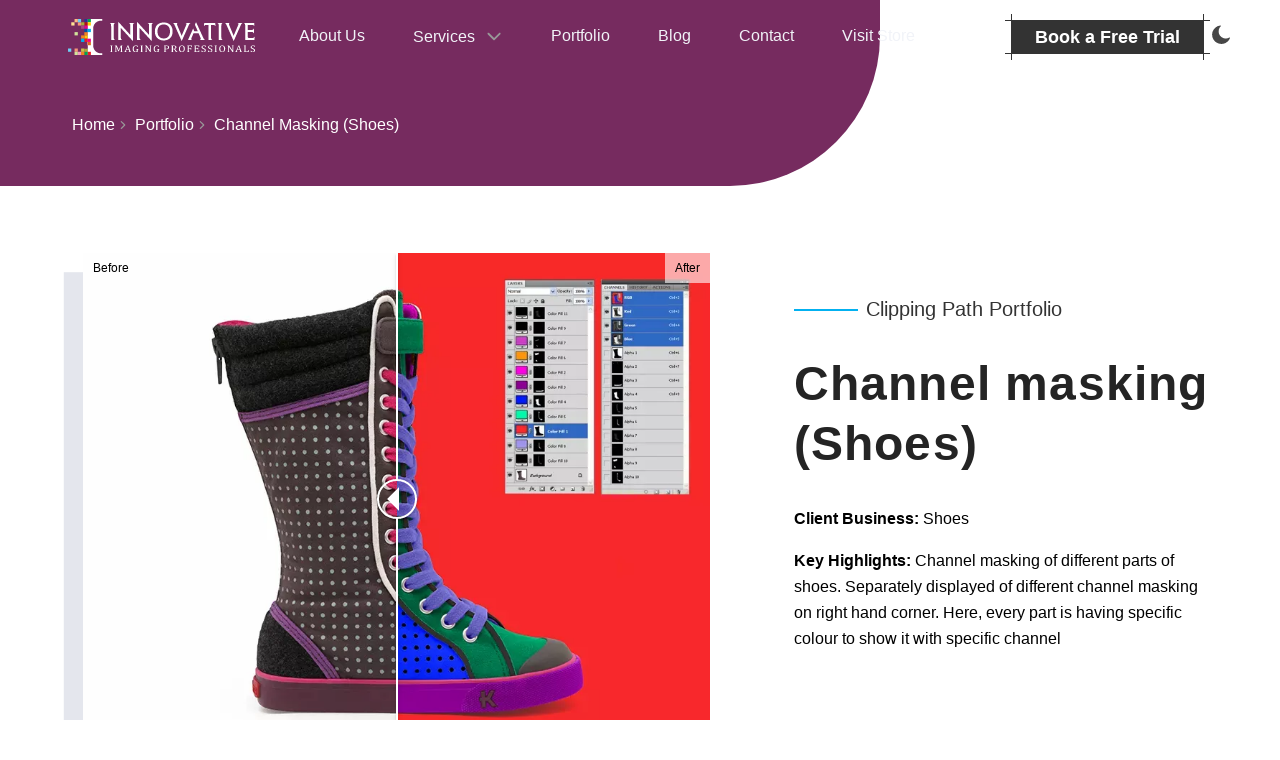

--- FILE ---
content_type: text/html; charset=utf-8
request_url: https://iipvapi.com/channel-masking-shoes
body_size: 11637
content:
<!doctype html><html data-n-head-ssr lang="en-US" data-n-head="%7B%22lang%22:%7B%22ssr%22:%22en-US%22%7D%7D"><head><title>Shoe Channel Masking Photo Editing Portfolio Work Samples</title><meta data-n-head="ssr" name="viewport" content="width=device-width,initial-scale=1"><meta data-n-head="ssr" name="google-site-verification" content="mdg25UoFjkRAd_j2wmN3LIFnCaq_AlItoEyEWbf-qmc"><meta data-n-head="ssr" name="description" content="Checkout our work on shoe channel masking photo editing portfolio where we did channel masking of different parts of shoes with before/after effect. Explore more."><meta data-n-head="ssr" name="theme-color" content="#025fa2"><meta data-n-head="ssr" name="viewport" content="width=device-width,initial-scale=1"><meta data-n-head="ssr" charset="UTF-8"><meta data-n-head="ssr" property="og:locale" content="en_US"><meta data-n-head="ssr" property="og:type" content="website"><meta data-n-head="ssr" property="og:title" content="Shoe Channel Masking Photo Editing Portfolio Work Samples"><meta data-n-head="ssr" property="og:description" content="Checkout our work on shoe channel masking photo editing portfolio where we did channel masking of different parts of shoes with before/after effect. Explore more."><meta data-n-head="ssr" property="og:url" content="/channel-masking-shoes"><meta data-n-head="ssr" property="og:image" content="https://d11ovvaxdf1k5p.cloudfront.net/Channel_Masking_Shoes_after_a193af2f8a.webp"><meta data-n-head="ssr" property="og:site_name" content="IIPVAPI"><meta data-n-head="ssr" property="twitter:card" content="summary_large_image"><meta data-n-head="ssr" property="twitter:title" content="Shoe Channel Masking Photo Editing Portfolio Work Samples"><meta data-n-head="ssr" property="twitter:image" content="https://d11ovvaxdf1k5p.cloudfront.net/Channel_Masking_Shoes_after_a193af2f8a.webp"><meta data-n-head="ssr" property="twitter:site" content="@iipvapi"><link data-n-head="ssr" rel="icon" type="image/x-icon" href="/favicon.ico"><link data-n-head="ssr" rel="preconnect" href="https://d11ovvaxdf1k5p.cloudfront.net/"><link data-n-head="ssr" rel="preconnect" href="https://www.google-analytics.com"><link data-n-head="ssr" rel="canonical" href="https://iipvapi.com/channel-masking-shoes"><script data-n-head="ssr" type="application/ld+json">{
  "@context": "https://schema.org",
  "@type": "WebPage",
  "name": "Shoe Channel Masking Photo Editing Portfolio Work Samples",
  "url": "https://iipvapi.com/channel-masking-shoes",
  "description": "Checkout our work on shoe channel masking photo editing portfolio where we did channel masking of different parts of shoes with before/after effect. Explore more.",
  "isPartOf": {
    "@type": "WebPage",
     "name": "Image Masking Services",
    "url": "https://iipvapi.com/images-masking"
  },
  "mainEntity": {
    "@type": "Service",
    "provider": {
      "@type": "Organization",
      "name": "IIPVAPI",
      "url": "https://iipvapi.com"
    }
  },
  "image": {
    "@type": "ImageObject",
    "url": "https://s3.ap-south-1.amazonaws.com/stage.iipvapi.com/Channel_Masking_Shoes_After_ebb18fee52.webp",
    "width": "874",
    "height": "685"
  },
  "datePublished": "2021-06-23",
  "dateModified": "2024-05-08"
}</script><link rel="preload" href="/_nuxt/runtime.e2ee19b.js" as="script"><link rel="preload" href="/_nuxt/node_modules/commons.01fa2ce.js" as="script"><link rel="preload" href="/_nuxt/app.9bee913.js" as="script"><link rel="preload" href="/_nuxt/465.65e9004.js" as="script"><style data-vue-ssr-id="0211d3d2:0 5117bc02:0 019e1cef:0">/*! normalize.css v8.0.1 | MIT License | github.com/necolas/normalize.css */html{line-height:1.15;-webkit-text-size-adjust:100%}body{margin:0}main{display:block}h1{font-size:2em;margin:.67em 0}hr{box-sizing:content-box;height:0;overflow:visible}pre{font-family:monospace,monospace;font-size:1em}a{background-color:transparent}abbr[title]{border-bottom:none;text-decoration:underline;-webkit-text-decoration:underline dotted;text-decoration:underline dotted}b,strong{font-weight:bolder}code,kbd,samp{font-family:monospace,monospace;font-size:1em}small{font-size:80%}sub,sup{font-size:75%;line-height:0;position:relative;vertical-align:baseline}sub{bottom:-.25em}sup{top:-.5em}img{border-style:none}button,input,optgroup,select,textarea{font-family:inherit;font-size:100%;line-height:1.15;margin:0}button,input{overflow:visible}button,select{text-transform:none}[type=button],[type=reset],[type=submit],button{-webkit-appearance:button}[type=button]::-moz-focus-inner,[type=reset]::-moz-focus-inner,[type=submit]::-moz-focus-inner,button::-moz-focus-inner{border-style:none;padding:0}[type=button]:-moz-focusring,[type=reset]:-moz-focusring,[type=submit]:-moz-focusring,button:-moz-focusring{outline:1px dotted ButtonText}fieldset{padding:.35em .75em .625em}legend{box-sizing:border-box;color:inherit;display:table;max-width:100%;padding:0;white-space:normal}progress{vertical-align:baseline}textarea{overflow:auto}[type=checkbox],[type=radio]{box-sizing:border-box;padding:0}[type=number]::-webkit-inner-spin-button,[type=number]::-webkit-outer-spin-button{height:auto}[type=search]{-webkit-appearance:textfield;outline-offset:-2px}[type=search]::-webkit-search-decoration{-webkit-appearance:none}::-webkit-file-upload-button{-webkit-appearance:button;font:inherit}details{display:block}summary{display:list-item}[hidden],template{display:none}blockquote,dd,dl,figure,h1,h2,h3,h4,h5,h6,hr,p,pre{margin:0}button{background-color:transparent;background-image:none}button:focus{outline:1px dotted;outline:5px auto -webkit-focus-ring-color}fieldset,ol,ul{margin:0;padding:0}ol,ul{list-style:none}html{font-family:system-ui,-apple-system,Segoe UI,Roboto,Ubuntu,Cantarell,Noto Sans,sans-serif,BlinkMacSystemFont,"Segoe UI","Helvetica Neue",Arial,"Noto Sans","Apple Color Emoji","Segoe UI Emoji","Segoe UI Symbol","Noto Color Emoji";line-height:1.5}*,:after,:before{box-sizing:border-box;border:0 solid #e2e8f0}hr{border-top-width:1px}img{border-style:solid}textarea{resize:vertical}input::-moz-placeholder,textarea::-moz-placeholder{color:#a0aec0}input:-ms-input-placeholder,textarea:-ms-input-placeholder{color:#a0aec0}input::placeholder,textarea::placeholder{color:#a0aec0}[role=button],button{cursor:pointer}table{border-collapse:collapse}h1,h2,h3,h4,h5,h6{font-size:inherit;font-weight:inherit}a{color:inherit;text-decoration:inherit}button,input,optgroup,select,textarea{padding:0;line-height:inherit;color:inherit}code,kbd,pre,samp{font-family:SFMono-Regular,Menlo,Monaco,Consolas,"Liberation Mono","Courier New",monospace}audio,canvas,embed,iframe,img,object,svg,video{display:block;vertical-align:middle}img,video{max-width:100%;height:auto}.container{width:100%;margin-right:auto;margin-left:auto;padding-right:2rem;padding-left:2rem}@media (min-width:640px){.container{max-width:640px}}@media (min-width:768px){.container{max-width:768px}}@media (min-width:1024px){.container{max-width:1024px}}@media (min-width:1280px){.container{max-width:1280px}}@media (min-width:1600px){.container{max-width:1600px}}.appearance-none{-webkit-appearance:none;-moz-appearance:none;appearance:none}.bg-transparent{background-color:transparent}.bg-black{--bg-opacity:1;background-color:#000;background-color:rgba(0,0,0,var(--bg-opacity))}.bg-white{--bg-opacity:1;background-color:#fff;background-color:rgba(255,255,255,var(--bg-opacity))}.bg-gray-200{--bg-opacity:1;background-color:#edf2f7;background-color:rgba(237,242,247,var(--bg-opacity))}.bg-gray-900{--bg-opacity:1;background-color:#1a202c;background-color:rgba(26,32,44,var(--bg-opacity))}.bg-red-100{--bg-opacity:1;background-color:#fff5f5;background-color:rgba(255,245,245,var(--bg-opacity))}.bg-primary{--bg-opacity:1;background-color:#03b1f0;background-color:rgba(3,177,240,var(--bg-opacity))}.bg-secondary{--bg-opacity:1;background-color:#762b5f;background-color:rgba(118,43,95,var(--bg-opacity))}.bg-themeblack-30{--bg-opacity:1;background-color:#999;background-color:rgba(153,153,153,var(--bg-opacity))}.bg-themegray-0{--bg-opacity:1;background-color:#ccc;background-color:rgba(204,204,204,var(--bg-opacity))}.bg-themewhite-0{--bg-opacity:1;background-color:#fff;background-color:rgba(255,255,255,var(--bg-opacity))}.bg-themewhite-10{--bg-opacity:1;background-color:#f1f3f8;background-color:rgba(241,243,248,var(--bg-opacity))}.bg-themewhite-20{--bg-opacity:1;background-color:#f3f3f3;background-color:rgba(243,243,243,var(--bg-opacity))}.bg-themewhite-30{--bg-opacity:1;background-color:#efefef;background-color:rgba(239,239,239,var(--bg-opacity))}.bg-themewhite-40{--bg-opacity:1;background-color:#e9e9e9;background-color:rgba(233,233,233,var(--bg-opacity))}.bg-themewhite-50{--bg-opacity:1;background-color:#ededed;background-color:rgba(237,237,237,var(--bg-opacity))}.bg-themeblue-10{--bg-opacity:1;background-color:#4b80af;background-color:rgba(75,128,175,var(--bg-opacity))}.bg-themeyellow-20{--bg-opacity:1;background-color:#dda373;background-color:rgba(221,163,115,var(--bg-opacity))}.bg-themegreen-20{--bg-opacity:1;background-color:#66b98d;background-color:rgba(102,185,141,var(--bg-opacity))}.bg-opacitybg-10{background-color:hsla(0,0%,100%,.6)}.bg-opacitybg-15{--bg-opacity:1;background-color:#f1f3f8;background-color:rgba(241,243,248,var(--bg-opacity))}.bg-opacitybg-20{--bg-opacity:1;background-color:#be6e6c;background-color:rgba(190,110,108,var(--bg-opacity))}.bg-opacitybg-25{background-color:rgba(6,186,197,.9)}.bg-opacitybg-30{background-color:rgba(238,238,237,.8)}.hover\:bg-primary:hover{--bg-opacity:1;background-color:#03b1f0;background-color:rgba(3,177,240,var(--bg-opacity))}.hover\:bg-secondary:hover{--bg-opacity:1;background-color:#762b5f;background-color:rgba(118,43,95,var(--bg-opacity))}.dark .dark\:bg-transparent{background-color:transparent}.dark .dark\:bg-black{--bg-opacity:1;background-color:#000;background-color:rgba(0,0,0,var(--bg-opacity))}.dark .dark\:bg-secondary{--bg-opacity:1;background-color:#762b5f;background-color:rgba(118,43,95,var(--bg-opacity))}.dark .dark\:bg-themeblack-0{--bg-opacity:1;background-color:#000;background-color:rgba(0,0,0,var(--bg-opacity))}.dark .dark\:bg-themeblack-10{--bg-opacity:1;background-color:#333;background-color:rgba(51,51,51,var(--bg-opacity))}.dark .dark\:bg-themeblack-20{--bg-opacity:1;background-color:#242424;background-color:rgba(36,36,36,var(--bg-opacity))}.dark .dark\:bg-themeblack-40{--bg-opacity:1;background-color:#2c2c30;background-color:rgba(44,44,48,var(--bg-opacity))}.dark .dark\:bg-opacitybg-0{background-color:rgba(0,0,0,.5)}.dark .dark\:bg-opacitybg-35{background-color:rgba(36,36,36,.9)}.dark .dark\:hover\:bg-secondary:hover{--bg-opacity:1;background-color:#762b5f;background-color:rgba(118,43,95,var(--bg-opacity))}.bg-opacity-75{--bg-opacity:0.75}.bg-center{background-position:50%}.bg-left-bottom{background-position:0 100%}.bg-left-top{background-position:0 0}.bg-right-top{background-position:100% 0}.bg-top{background-position:top}.bg-no-repeat{background-repeat:no-repeat}.bg-cover{background-size:cover}.bg-contain{background-size:contain}.border-transparent{border-color:transparent}.border-black{--border-opacity:1;border-color:#000;border-color:rgba(0,0,0,var(--border-opacity))}.border-white{--border-opacity:1;border-color:#fff;border-color:rgba(255,255,255,var(--border-opacity))}.border-gray-400{--border-opacity:1;border-color:#cbd5e0;border-color:rgba(203,213,224,var(--border-opacity))}.border-primary{--border-opacity:1;border-color:#03b1f0;border-color:rgba(3,177,240,var(--border-opacity))}.border-themeblack-10{--border-opacity:1;border-color:#333;border-color:rgba(51,51,51,var(--border-opacity))}.border-themeblack-30{--border-opacity:1;border-color:#999;border-color:rgba(153,153,153,var(--border-opacity))}.border-themegray-0{--border-opacity:1;border-color:#ccc;border-color:rgba(204,204,204,var(--border-opacity))}.border-themegray-10{--border-opacity:1;border-color:#cbcdd2;border-color:rgba(203,205,210,var(--border-opacity))}.border-themegray-20{--border-opacity:1;border-color:#bbb;border-color:rgba(187,187,187,var(--border-opacity))}.border-themewhite-10{--border-opacity:1;border-color:#f1f3f8;border-color:rgba(241,243,248,var(--border-opacity))}.border-themewhite-30{--border-opacity:1;border-color:#efefef;border-color:rgba(239,239,239,var(--border-opacity))}.border-themewhite-40{--border-opacity:1;border-color:#e9e9e9;border-color:rgba(233,233,233,var(--border-opacity))}.border-opacitybg-0{border-color:rgba(0,0,0,.5)}.hover\:border-primary:hover{--border-opacity:1;border-color:#03b1f0;border-color:rgba(3,177,240,var(--border-opacity))}.dark .dark\:border-transparent{border-color:transparent}.dark .dark\:border-themeblack-20{--border-opacity:1;border-color:#242424;border-color:rgba(36,36,36,var(--border-opacity))}.dark .dark\:border-themeblack-30{--border-opacity:1;border-color:#999;border-color:rgba(153,153,153,var(--border-opacity))}.dark .dark\:border-themeblack-40{--border-opacity:1;border-color:#2c2c30;border-color:rgba(44,44,48,var(--border-opacity))}.dark .dark\:border-themegray-20{--border-opacity:1;border-color:#bbb;border-color:rgba(187,187,187,var(--border-opacity))}.dark .dark\:border-themewhite-30{--border-opacity:1;border-color:#efefef;border-color:rgba(239,239,239,var(--border-opacity))}.dark .dark\:border-themewhite-40{--border-opacity:1;border-color:#e9e9e9;border-color:rgba(233,233,233,var(--border-opacity))}.rounded-none{border-radius:0}.rounded-sm{border-radius:.125rem}.rounded{border-radius:.25rem}.rounded-md{border-radius:.375rem}.rounded-lg{border-radius:.5rem}.rounded-2xl{border-radius:1rem}.rounded-full{border-radius:9999px}.rounded-r-none{border-top-right-radius:0;border-bottom-right-radius:0}.border-dashed{border-style:dashed}.border-0{border-width:0}.border-2{border-width:2px}.border-8{border-width:8px}.border{border-width:1px}.border-t-0{border-top-width:0}.border-r-0{border-right-width:0}.border-t-2{border-top-width:2px}.border-r-2{border-right-width:2px}.border-b-2{border-bottom-width:2px}.border-t-4{border-top-width:4px}.border-l-4{border-left-width:4px}.border-r-8{border-right-width:8px}.border-b-8{border-bottom-width:8px}.border-l-8{border-left-width:8px}.border-t{border-top-width:1px}.border-r{border-right-width:1px}.border-b{border-bottom-width:1px}.cursor-pointer{cursor:pointer}.block{display:block}.inline-block{display:inline-block}.inline{display:inline}.flex{display:flex}.inline-flex{display:inline-flex}.table{display:table}.hidden{display:none}.flex-row{flex-direction:row}.flex-col{flex-direction:column}.flex-wrap{flex-wrap:wrap}.flex-no-wrap{flex-wrap:nowrap}.place-content-stretch{align-content:stretch;justify-content:stretch;place-content:stretch}.items-start{align-items:flex-start}.items-end{align-items:flex-end}.items-center{align-items:center}.items-baseline{align-items:baseline}.items-stretch{align-items:stretch}.self-start{align-self:flex-start}.self-end{align-self:flex-end}.self-center{align-self:center}.justify-end{justify-content:flex-end}.justify-center{justify-content:center}.justify-between{justify-content:space-between}.flex-grow{flex-grow:1}.order-1{order:1}.order-2{order:2}.order-3{order:3}.order-4{order:4}.font-raleway,.font-ralewaymedium,.font-ralewaysemibold{font-family:Raleway,sans-serif}.font-normal{font-weight:400}.font-medium{font-weight:500}.font-semibold{font-weight:600}.font-bold{font-weight:700}.font-extrabold{font-weight:800}.h-0{height:0}.h-1{height:.25rem}.h-10{height:2.5rem}.h-12{height:3rem}.h-16{height:4rem}.h-24{height:6rem}.h-64{height:16rem}.h-auto{height:auto}.h-full{height:100%}.h-screen{height:100vh}.text-xs{font-size:.75rem}.text-sm{font-size:.875rem}.text-base{font-size:1rem}.text-lg{font-size:1.125rem}.text-xl{font-size:1.25rem}.text-2xl{font-size:1.5rem}.text-3xl{font-size:1.875rem}.text-4xl{font-size:2.25rem}.leading-9{line-height:2.25rem}.leading-none{line-height:1}.leading-tight{line-height:1.25}.leading-normal{line-height:1.5}.leading-relaxed{line-height:1.625}.list-none{list-style-type:none}.m-0{margin:0}.m-2{margin:.5rem}.mx-1{margin-left:.25rem;margin-right:.25rem}.my-2{margin-top:.5rem;margin-bottom:.5rem}.my-4{margin-top:1rem;margin-bottom:1rem}.mx-4{margin-left:1rem;margin-right:1rem}.mx-6{margin-left:1.5rem;margin-right:1.5rem}.my-auto{margin-top:auto;margin-bottom:auto}.mx-auto{margin-left:auto;margin-right:auto}.-mx-4{margin-left:-1rem;margin-right:-1rem}.mt-0{margin-top:0}.mr-0{margin-right:0}.mb-0{margin-bottom:0}.ml-0{margin-left:0}.mb-1{margin-bottom:.25rem}.ml-1{margin-left:.25rem}.mt-2{margin-top:.5rem}.mr-2{margin-right:.5rem}.mb-2{margin-bottom:.5rem}.ml-2{margin-left:.5rem}.mt-3{margin-top:.75rem}.mr-3{margin-right:.75rem}.mb-3{margin-bottom:.75rem}.mt-4{margin-top:1rem}.mr-4{margin-right:1rem}.mb-4{margin-bottom:1rem}.ml-4{margin-left:1rem}.mt-5{margin-top:1.25rem}.mb-5{margin-bottom:1.25rem}.mt-6{margin-top:1.5rem}.mr-6{margin-right:1.5rem}.mb-6{margin-bottom:1.5rem}.mt-8{margin-top:2rem}.mb-8{margin-bottom:2rem}.mt-12{margin-top:3rem}.mr-12{margin-right:3rem}.mb-12{margin-bottom:3rem}.mt-16{margin-top:4rem}.mr-16{margin-right:4rem}.mt-20{margin-top:5rem}.mr-auto{margin-right:auto}.-mt-16{margin-top:-4rem}.max-w-none{max-width:none}.max-w-xs{max-width:20rem}.max-w-sm{max-width:24rem}.max-w-md{max-width:28rem}.max-w-2xl{max-width:42rem}.max-w-3xl{max-width:48rem}.max-w-full{max-width:100%}.max-w-screen-sm{max-width:640px}.max-w-screen-md{max-width:768px}.min-h-52{min-height:52px}.min-h-screen{min-height:100vh}.object-cover{-o-object-fit:cover;object-fit:cover}.opacity-50{opacity:.5}.opacity-100{opacity:1}.focus\:outline-none:focus,.outline-none{outline:2px solid transparent;outline-offset:2px}.overflow-auto{overflow:auto}.overflow-hidden{overflow:hidden}.overflow-visible{overflow:visible}.overflow-x-auto{overflow-x:auto}.p-0{padding:0}.p-2{padding:.5rem}.p-3{padding:.75rem}.p-4{padding:1rem}.p-5{padding:1.25rem}.p-6{padding:1.5rem}.p-8{padding:2rem}.py-0{padding-top:0;padding-bottom:0}.px-0{padding-left:0;padding-right:0}.py-1{padding-top:.25rem;padding-bottom:.25rem}.px-1{padding-left:.25rem;padding-right:.25rem}.py-2{padding-top:.5rem;padding-bottom:.5rem}.px-2{padding-left:.5rem;padding-right:.5rem}.py-3{padding-top:.75rem;padding-bottom:.75rem}.px-3{padding-left:.75rem;padding-right:.75rem}.py-4{padding-top:1rem;padding-bottom:1rem}.px-4{padding-left:1rem;padding-right:1rem}.py-5{padding-top:1.25rem;padding-bottom:1.25rem}.px-5{padding-left:1.25rem;padding-right:1.25rem}.py-6{padding-top:1.5rem;padding-bottom:1.5rem}.px-6{padding-left:1.5rem;padding-right:1.5rem}.py-8{padding-top:2rem;padding-bottom:2rem}.px-8{padding-left:2rem;padding-right:2rem}.px-10{padding-left:2.5rem;padding-right:2.5rem}.px-12{padding-left:3rem;padding-right:3rem}.pt-0{padding-top:0}.pr-0{padding-right:0}.pb-0{padding-bottom:0}.pr-1{padding-right:.25rem}.pb-1{padding-bottom:.25rem}.pl-1{padding-left:.25rem}.pt-2{padding-top:.5rem}.pr-2{padding-right:.5rem}.pb-2{padding-bottom:.5rem}.pl-2{padding-left:.5rem}.pt-3{padding-top:.75rem}.pr-3{padding-right:.75rem}.pb-3{padding-bottom:.75rem}.pl-3{padding-left:.75rem}.pt-4{padding-top:1rem}.pr-4{padding-right:1rem}.pb-4{padding-bottom:1rem}.pl-4{padding-left:1rem}.pt-5{padding-top:1.25rem}.pb-5{padding-bottom:1.25rem}.pt-6{padding-top:1.5rem}.pb-6{padding-bottom:1.5rem}.pl-6{padding-left:1.5rem}.pt-8{padding-top:2rem}.pb-8{padding-bottom:2rem}.pl-8{padding-left:2rem}.pt-10{padding-top:2.5rem}.pr-10{padding-right:2.5rem}.pb-10{padding-bottom:2.5rem}.pt-12{padding-top:3rem}.pt-16{padding-top:4rem}.pb-16{padding-bottom:4rem}.pb-20{padding-bottom:5rem}.static{position:static}.fixed{position:fixed}.absolute{position:absolute}.relative{position:relative}.sticky{position:-webkit-sticky;position:sticky}.inset-x-0{right:0;left:0}.top-0{top:0}.right-0{right:0}.bottom-0{bottom:0}.left-0{left:0}.top-50{top:50%}.right-50{right:50%}.bottom-50{bottom:50%}.top-100{top:100%}.top-auto{top:auto}.right-auto{right:auto}.left-auto{left:auto}.resize{resize:both}.shadow-md{box-shadow:0 4px 6px -1px rgba(0,0,0,.1),0 2px 4px -1px rgba(0,0,0,.06)}.shadow-lg{box-shadow:0 10px 15px -3px rgba(0,0,0,.1),0 4px 6px -2px rgba(0,0,0,.05)}.shadow-xl{box-shadow:0 20px 25px -5px rgba(0,0,0,.1),0 10px 10px -5px rgba(0,0,0,.04)}.shadow-2xl{box-shadow:0 25px 50px -12px rgba(0,0,0,.25)}.shadow-card{box-shadow:0 0 25px 0 rgba(0,0,0,.1)}.hover\:shadow-xl:hover{box-shadow:0 20px 25px -5px rgba(0,0,0,.1),0 10px 10px -5px rgba(0,0,0,.04)}.fill-current{fill:currentColor}.text-left{text-align:left}.text-center{text-align:center}.text-right{text-align:right}.text-black{--text-opacity:1;color:#000;color:rgba(0,0,0,var(--text-opacity))}.text-white{--text-opacity:1;color:#fff;color:rgba(255,255,255,var(--text-opacity))}.text-gray-600{--text-opacity:1;color:#718096;color:rgba(113,128,150,var(--text-opacity))}.text-red-600{--text-opacity:1;color:#e53e3e;color:rgba(229,62,62,var(--text-opacity))}.text-teal-500{--text-opacity:1;color:#38b2ac;color:rgba(56,178,172,var(--text-opacity))}.text-primary{--text-opacity:1;color:#03b1f0;color:rgba(3,177,240,var(--text-opacity))}.text-secondary{--text-opacity:1;color:#762b5f;color:rgba(118,43,95,var(--text-opacity))}.text-themeblack-0{--text-opacity:1;color:#000;color:rgba(0,0,0,var(--text-opacity))}.text-themeblack-10{--text-opacity:1;color:#333;color:rgba(51,51,51,var(--text-opacity))}.text-themeblack-20{--text-opacity:1;color:#242424;color:rgba(36,36,36,var(--text-opacity))}.text-themeblack-30{--text-opacity:1;color:#999;color:rgba(153,153,153,var(--text-opacity))}.text-themeblack-40{--text-opacity:1;color:#2c2c30;color:rgba(44,44,48,var(--text-opacity))}.text-themewhite-0{--text-opacity:1;color:#fff;color:rgba(255,255,255,var(--text-opacity))}.text-themeyellow-10{--text-opacity:1;color:#ffda47;color:rgba(255,218,71,var(--text-opacity))}.text-themeyellow-20{--text-opacity:1;color:#dda373;color:rgba(221,163,115,var(--text-opacity))}.text-themegreen-20{--text-opacity:1;color:#66b98d;color:rgba(102,185,141,var(--text-opacity))}.hover\:text-white:hover{--text-opacity:1;color:#fff;color:rgba(255,255,255,var(--text-opacity))}.hover\:text-primary:hover{--text-opacity:1;color:#03b1f0;color:rgba(3,177,240,var(--text-opacity))}.hover\:text-themeblack-10:hover{--text-opacity:1;color:#333;color:rgba(51,51,51,var(--text-opacity))}.dark .dark\:text-white{--text-opacity:1;color:#fff;color:rgba(255,255,255,var(--text-opacity))}.dark .dark\:text-primary{--text-opacity:1;color:#03b1f0;color:rgba(3,177,240,var(--text-opacity))}.dark .dark\:text-themegray-20{--text-opacity:1;color:#bbb;color:rgba(187,187,187,var(--text-opacity))}.dark .dark\:text-themewhite-0{--text-opacity:1;color:#fff;color:rgba(255,255,255,var(--text-opacity))}.dark .dark\:text-themewhite-10{--text-opacity:1;color:#f1f3f8;color:rgba(241,243,248,var(--text-opacity))}.dark .dark\:text-themewhite-30{--text-opacity:1;color:#efefef;color:rgba(239,239,239,var(--text-opacity))}.dark .dark\:text-themeyellow-10{--text-opacity:1;color:#ffda47;color:rgba(255,218,71,var(--text-opacity))}.dark .dark\:hover\:text-primary:hover{--text-opacity:1;color:#03b1f0;color:rgba(3,177,240,var(--text-opacity))}.dark .dark\:hover\:text-themewhite-10:hover{--text-opacity:1;color:#f1f3f8;color:rgba(241,243,248,var(--text-opacity))}.capitalize{text-transform:capitalize}.underline{text-decoration:underline}.select-none{-webkit-user-select:none;-moz-user-select:none;-ms-user-select:none;user-select:none}.align-middle{vertical-align:middle}.visible{visibility:visible}.invisible{visibility:hidden}.whitespace-no-wrap{white-space:nowrap}.w-0{width:0}.w-10{width:2.5rem}.w-12{width:3rem}.w-16{width:4rem}.w-20{width:5rem}.w-auto{width:auto}.w-1\/2{width:50%}.w-1\/3{width:33.333333%}.w-1\/5{width:20%}.w-2\/12{width:16.666667%}.w-3\/12{width:25%}.w-9\/12{width:75%}.w-11\/12{width:91.666667%}.w-full{width:100%}.z-0{z-index:0}.z-10{z-index:10}.z-30{z-index:30}.z-40{z-index:40}.z-50{z-index:50}.gap-2{grid-gap:.5rem;gap:.5rem}.gap-x-1{grid-column-gap:.25rem;-moz-column-gap:.25rem;column-gap:.25rem}.gap-y-2{grid-row-gap:.5rem;row-gap:.5rem}.transform{--transform-translate-x:0;--transform-translate-y:0;--transform-rotate:0;--transform-skew-x:0;--transform-skew-y:0;--transform-scale-x:1;--transform-scale-y:1;transform:translateX(var(--transform-translate-x)) translateY(var(--transform-translate-y)) rotate(var(--transform-rotate)) skewX(var(--transform-skew-x)) skewY(var(--transform-skew-y)) scaleX(var(--transform-scale-x)) scaleY(var(--transform-scale-y))}.transform-none{transform:none}.origin-top{transform-origin:top}.scale-100{--transform-scale-x:1;--transform-scale-y:1}.-translate-x-1\/2{--transform-translate-x:-50%}.-translate-y-1\/2{--transform-translate-y:-50%}.-skew-x-6{--transform-skew-x:-6deg}.transition-none{transition-property:none}.transition-all{transition-property:all}.transition{transition-property:background-color,border-color,color,fill,stroke,opacity,box-shadow,transform}.transition-colors{transition-property:background-color,border-color,color,fill,stroke}.ease-in-out{transition-timing-function:cubic-bezier(.4,0,.2,1)}.duration-150{transition-duration:.15s}.duration-300{transition-duration:.3s}.duration-500{transition-duration:.5s}.duration-1000{transition-duration:1s}@-webkit-keyframes spin{to{transform:rotate(1turn)}}@keyframes spin{to{transform:rotate(1turn)}}@-webkit-keyframes ping{75%,to{transform:scale(2);opacity:0}}@keyframes ping{75%,to{transform:scale(2);opacity:0}}@-webkit-keyframes pulse{50%{opacity:.5}}@keyframes pulse{50%{opacity:.5}}@-webkit-keyframes bounce{0%,to{transform:translateY(-25%);-webkit-animation-timing-function:cubic-bezier(.8,0,1,1);animation-timing-function:cubic-bezier(.8,0,1,1)}50%{transform:none;-webkit-animation-timing-function:cubic-bezier(0,0,.2,1);animation-timing-function:cubic-bezier(0,0,.2,1)}}@keyframes bounce{0%,to{transform:translateY(-25%);-webkit-animation-timing-function:cubic-bezier(.8,0,1,1);animation-timing-function:cubic-bezier(.8,0,1,1)}50%{transform:none;-webkit-animation-timing-function:cubic-bezier(0,0,.2,1);animation-timing-function:cubic-bezier(0,0,.2,1)}}@media (min-width:640px){.sm\:container{width:100%;margin-right:auto;margin-left:auto;padding-right:2rem;padding-left:2rem}}@media (min-width:640px) and (min-width:640px){.sm\:container{max-width:640px}}@media (min-width:640px) and (min-width:768px){.sm\:container{max-width:768px}}@media (min-width:640px) and (min-width:1024px){.sm\:container{max-width:1024px}}@media (min-width:640px) and (min-width:1280px){.sm\:container{max-width:1280px}}@media (min-width:640px) and (min-width:1600px){.sm\:container{max-width:1600px}}@media (min-width:640px){.sm\:border-b-0{border-bottom-width:0}.sm\:border-r-2{border-right-width:2px}.sm\:mb-2{margin-bottom:.5rem}.sm\:mr-3{margin-right:.75rem}.sm\:mt-4{margin-top:1rem}.sm\:mt-8{margin-top:2rem}.sm\:mb-8{margin-bottom:2rem}.sm\:max-w-xs{max-width:20rem}.sm\:p-2{padding:.5rem}.sm\:p-6{padding:1.5rem}.sm\:p-10{padding:2.5rem}.sm\:py-2{padding-top:.5rem;padding-bottom:.5rem}.sm\:px-3{padding-left:.75rem;padding-right:.75rem}.sm\:px-4{padding-left:1rem;padding-right:1rem}.sm\:px-6{padding-left:1.5rem;padding-right:1.5rem}.sm\:pr-2{padding-right:.5rem}.sm\:pr-3{padding-right:.75rem}.sm\:pl-3{padding-left:.75rem}.sm\:pr-6{padding-right:1.5rem}.sm\:pl-8{padding-left:2rem}.sm\:pb-12{padding-bottom:3rem}.sm\:shadow-card{box-shadow:0 0 25px 0 rgba(0,0,0,.1)}.sm\:w-1\/2{width:50%}.sm\:w-2\/6{width:33.333333%}.sm\:w-3\/6{width:50%}.sm\:gap-x-3{grid-column-gap:.75rem;-moz-column-gap:.75rem;column-gap:.75rem}}@media (min-width:768px){.md\:container{width:100%;margin-right:auto;margin-left:auto;padding-right:2rem;padding-left:2rem}}@media (min-width:768px) and (min-width:640px){.md\:container{max-width:640px}}@media (min-width:768px) and (min-width:768px){.md\:container{max-width:768px}}@media (min-width:768px) and (min-width:1024px){.md\:container{max-width:1024px}}@media (min-width:768px) and (min-width:1280px){.md\:container{max-width:1280px}}@media (min-width:768px) and (min-width:1600px){.md\:container{max-width:1600px}}@media (min-width:768px){.md\:bg-transparent{background-color:transparent}.md\:bg-opacity-0{--bg-opacity:0}.md\:bg-opacity-100{--bg-opacity:1}.dark .md\:dark\:border-transparent,.md\:border-transparent{border-color:transparent}.md\:rounded-none{border-radius:0}.md\:border-0{border-width:0}.md\:border-4{border-width:4px}.md\:border-b-0{border-bottom-width:0}.md\:border-t{border-top-width:1px}.md\:border-r{border-right-width:1px}.md\:block{display:block}.md\:inline-block{display:inline-block}.md\:hidden{display:none}.md\:flex-row{flex-direction:row}.md\:items-center{align-items:center}.md\:justify-start{justify-content:flex-start}.md\:order-2{order:2}.md\:font-normal{font-weight:400}.md\:h-20{height:5rem}.md\:text-sm{font-size:.875rem}.md\:text-base{font-size:1rem}.md\:text-lg{font-size:1.125rem}.md\:text-2xl{font-size:1.5rem}.md\:text-3xl{font-size:1.875rem}.md\:text-6xl{font-size:4rem}.md\:leading-9{line-height:2.25rem}.md\:mx-0{margin-left:0;margin-right:0}.md\:my-3{margin-top:.75rem;margin-bottom:.75rem}.md\:my-4{margin-top:1rem;margin-bottom:1rem}.md\:my-6{margin-top:1.5rem;margin-bottom:1.5rem}.md\:my-10{margin-top:2.5rem;margin-bottom:2.5rem}.md\:-mx-4{margin-left:-1rem;margin-right:-1rem}.md\:mt-0{margin-top:0}.md\:mb-0{margin-bottom:0}.md\:mb-3{margin-bottom:.75rem}.md\:ml-3{margin-left:.75rem}.md\:mt-4{margin-top:1rem}.md\:mb-4{margin-bottom:1rem}.md\:ml-4{margin-left:1rem}.md\:mt-5{margin-top:1.25rem}.md\:mr-5{margin-right:1.25rem}.md\:mb-5{margin-bottom:1.25rem}.md\:mr-6{margin-right:1.5rem}.md\:mb-6{margin-bottom:1.5rem}.md\:mt-8{margin-top:2rem}.md\:mb-8{margin-bottom:2rem}.md\:mt-10{margin-top:2.5rem}.md\:mb-10{margin-bottom:2.5rem}.md\:mb-12{margin-bottom:3rem}.md\:ml-auto{margin-left:auto}.md\:max-w-2xl{max-width:42rem}.md\:max-w-4xl{max-width:56rem}.md\:max-w-screen-sm{max-width:640px}.md\:overflow-visible{overflow:visible}.md\:p-0{padding:0}.md\:p-4{padding:1rem}.md\:p-5{padding:1.25rem}.md\:p-6{padding:1.5rem}.md\:p-8{padding:2rem}.md\:p-16{padding:4rem}.md\:py-0{padding-top:0;padding-bottom:0}.md\:px-0{padding-left:0;padding-right:0}.md\:px-3{padding-left:.75rem;padding-right:.75rem}.md\:py-4{padding-top:1rem;padding-bottom:1rem}.md\:px-4{padding-left:1rem;padding-right:1rem}.md\:px-5{padding-left:1.25rem;padding-right:1.25rem}.md\:px-6{padding-left:1.5rem;padding-right:1.5rem}.md\:px-8{padding-left:2rem;padding-right:2rem}.md\:py-10{padding-top:2.5rem;padding-bottom:2.5rem}.md\:px-10{padding-left:2.5rem;padding-right:2.5rem}.md\:pt-0{padding-top:0}.md\:pr-0{padding-right:0}.md\:pb-0{padding-bottom:0}.md\:pl-0{padding-left:0}.md\:pr-2{padding-right:.5rem}.md\:pr-3{padding-right:.75rem}.md\:pb-4{padding-bottom:1rem}.md\:pb-5{padding-bottom:1.25rem}.md\:pt-6{padding-top:1.5rem}.md\:pb-6{padding-bottom:1.5rem}.md\:pl-6{padding-left:1.5rem}.md\:pt-8{padding-top:2rem}.md\:pb-8{padding-bottom:2rem}.md\:pl-8{padding-left:2rem}.md\:pt-10{padding-top:2.5rem}.md\:pr-10{padding-right:2.5rem}.md\:pb-12{padding-bottom:3rem}.md\:pr-16{padding-right:4rem}.md\:pl-16{padding-left:4rem}.md\:pb-20{padding-bottom:5rem}.md\:pt-24{padding-top:6rem}.md\:pb-24{padding-bottom:6rem}.md\:shadow-2xl{box-shadow:0 25px 50px -12px rgba(0,0,0,.25)}.md\:text-left{text-align:left}.md\:text-right{text-align:right}.md\:text-black{--text-opacity:1;color:#000;color:rgba(0,0,0,var(--text-opacity))}.md\:w-20{width:5rem}.md\:w-auto{width:auto}.md\:w-1\/2{width:50%}.md\:w-1\/3{width:33.333333%}.md\:w-2\/3{width:66.666667%}.md\:w-1\/4{width:25%}.md\:w-2\/4{width:50%}.md\:w-2\/5{width:40%}.md\:w-3\/5{width:60%}.md\:w-2\/6,.md\:w-4\/12{width:33.333333%}.md\:w-7\/12{width:58.333333%}.md\:w-full{width:100%}.md\:gap-x-6{grid-column-gap:1.5rem;-moz-column-gap:1.5rem;column-gap:1.5rem}}@media (min-width:1024px){.lg\:container{width:100%;margin-right:auto;margin-left:auto;padding-right:2rem;padding-left:2rem}}@media (min-width:1024px) and (min-width:640px){.lg\:container{max-width:640px}}@media (min-width:1024px) and (min-width:768px){.lg\:container{max-width:768px}}@media (min-width:1024px) and (min-width:1024px){.lg\:container{max-width:1024px}}@media (min-width:1024px) and (min-width:1280px){.lg\:container{max-width:1280px}}@media (min-width:1024px) and (min-width:1600px){.lg\:container{max-width:1600px}}@media (min-width:1024px){.lg\:bg-transparent{background-color:transparent}.lg\:bg-themeblack-20{--bg-opacity:1;background-color:#242424;background-color:rgba(36,36,36,var(--bg-opacity))}.dark .lg\:dark\:bg-transparent{background-color:transparent}.dark .lg\:dark\:bg-themeblack-0{--bg-opacity:1;background-color:#000;background-color:rgba(0,0,0,var(--bg-opacity))}.lg\:border-themeblack-10{--border-opacity:1;border-color:#333;border-color:rgba(51,51,51,var(--border-opacity))}.lg\:border-themeblack-20{--border-opacity:1;border-color:#242424;border-color:rgba(36,36,36,var(--border-opacity))}.lg\:border-themewhite-10{--border-opacity:1;border-color:#f1f3f8;border-color:rgba(241,243,248,var(--border-opacity))}.lg\:hover\:border-themeblack-10:hover{--border-opacity:1;border-color:#333;border-color:rgba(51,51,51,var(--border-opacity))}.dark .lg\:dark\:hover\:border-themewhite-10:hover,.lg\:hover\:border-themewhite-10:hover{--border-opacity:1;border-color:#f1f3f8;border-color:rgba(241,243,248,var(--border-opacity))}.lg\:border-0{border-width:0}.lg\:border-r-0{border-right-width:0}.lg\:border-r-2{border-right-width:2px}.lg\:border-r{border-right-width:1px}.lg\:border-b{border-bottom-width:1px}.lg\:block{display:block}.lg\:inline-block{display:inline-block}.lg\:inline{display:inline}.lg\:hidden{display:none}.lg\:flex-row{flex-direction:row}.lg\:flex-col{flex-direction:column}.lg\:flex-wrap{flex-wrap:wrap}.lg\:flex-no-wrap{flex-wrap:nowrap}.lg\:order-none{order:0}.lg\:h-16{height:4rem}.lg\:text-base{font-size:1rem}.lg\:text-lg{font-size:1.125rem}.lg\:text-xl{font-size:1.25rem}.lg\:text-2xl{font-size:1.5rem}.lg\:text-3xl{font-size:1.875rem}.lg\:text-4xl{font-size:2.25rem}.lg\:text-5xl{font-size:3rem}.lg\:my-0{margin-top:0;margin-bottom:0}.lg\:mx-3{margin-left:.75rem;margin-right:.75rem}.lg\:my-6{margin-top:1.5rem;margin-bottom:1.5rem}.lg\:mx-auto{margin-left:auto;margin-right:auto}.lg\:-mx-4{margin-left:-1rem;margin-right:-1rem}.lg\:mt-0{margin-top:0}.lg\:mb-0{margin-bottom:0}.lg\:ml-0{margin-left:0}.lg\:mt-4{margin-top:1rem}.lg\:mb-4{margin-bottom:1rem}.lg\:mt-6{margin-top:1.5rem}.lg\:mr-6{margin-right:1.5rem}.lg\:mb-6{margin-bottom:1.5rem}.lg\:mt-8{margin-top:2rem}.lg\:mb-8{margin-bottom:2rem}.lg\:mr-10{margin-right:2.5rem}.lg\:mt-12{margin-top:3rem}.lg\:mb-12{margin-bottom:3rem}.lg\:ml-16{margin-left:4rem}.lg\:-mt-8{margin-top:-2rem}.lg\:max-w-none{max-width:none}.lg\:max-w-xl{max-width:36rem}.lg\:p-2{padding:.5rem}.lg\:p-4{padding:1rem}.lg\:p-6{padding:1.5rem}.lg\:p-8{padding:2rem}.lg\:py-0{padding-top:0;padding-bottom:0}.lg\:px-0{padding-left:0;padding-right:0}.lg\:py-1{padding-top:.25rem;padding-bottom:.25rem}.lg\:px-3{padding-left:.75rem;padding-right:.75rem}.lg\:py-4{padding-top:1rem;padding-bottom:1rem}.lg\:px-4{padding-left:1rem;padding-right:1rem}.lg\:py-5{padding-top:1.25rem;padding-bottom:1.25rem}.lg\:px-5{padding-left:1.25rem;padding-right:1.25rem}.lg\:px-8{padding-left:2rem;padding-right:2rem}.lg\:py-10{padding-top:2.5rem;padding-bottom:2.5rem}.lg\:py-12{padding-top:3rem;padding-bottom:3rem}.lg\:pt-0{padding-top:0}.lg\:pb-0{padding-bottom:0}.lg\:pl-2{padding-left:.5rem}.lg\:pr-4{padding-right:1rem}.lg\:pb-6{padding-bottom:1.5rem}.lg\:pt-8{padding-top:2rem}.lg\:pb-8{padding-bottom:2rem}.lg\:pt-10{padding-top:2.5rem}.lg\:pr-12{padding-right:3rem}.lg\:pb-12{padding-bottom:3rem}.lg\:pt-20{padding-top:5rem}.lg\:pt-24{padding-top:6rem}.lg\:pb-32{padding-bottom:8rem}.lg\:pt-40{padding-top:10rem}.lg\:pb-64{padding-bottom:16rem}.lg\:fixed{position:fixed}.lg\:absolute{position:absolute}.lg\:shadow{box-shadow:0 1px 3px 0 rgba(0,0,0,.1),0 1px 2px 0 rgba(0,0,0,.06)}.lg\:text-center{text-align:center}.lg\:text-right{text-align:right}.lg\:text-white{--text-opacity:1;color:#fff;color:rgba(255,255,255,var(--text-opacity))}.dark .lg\:dark\:text-themewhite-10,.lg\:text-themewhite-10{--text-opacity:1;color:#f1f3f8;color:rgba(241,243,248,var(--text-opacity))}.lg\:w-16{width:4rem}.lg\:w-20{width:5rem}.lg\:w-auto{width:auto}.lg\:w-1\/2{width:50%}.lg\:w-1\/3{width:33.333333%}.lg\:w-2\/3{width:66.666667%}.lg\:w-1\/4{width:25%}.lg\:w-2\/5{width:40%}.lg\:w-3\/5{width:60%}.lg\:w-1\/6{width:16.666667%}.lg\:w-2\/6{width:33.333333%}.lg\:w-3\/6{width:50%}.lg\:w-2\/12{width:16.666667%}.lg\:w-3\/12{width:25%}.lg\:w-4\/12{width:33.333333%}.lg\:w-5\/12{width:41.666667%}.lg\:w-6\/12{width:50%}.lg\:w-9\/12{width:75%}.lg\:w-full{width:100%}}@media (min-width:1280px){.xl\:container{width:100%;margin-right:auto;margin-left:auto;padding-right:2rem;padding-left:2rem}}@media (min-width:1280px) and (min-width:640px){.xl\:container{max-width:640px}}@media (min-width:1280px) and (min-width:768px){.xl\:container{max-width:768px}}@media (min-width:1280px) and (min-width:1024px){.xl\:container{max-width:1024px}}@media (min-width:1280px) and (min-width:1280px){.xl\:container{max-width:1280px}}@media (min-width:1280px) and (min-width:1600px){.xl\:container{max-width:1600px}}@media (min-width:1280px){.xl\:border-0{border-width:0}.xl\:border-t-2{border-top-width:2px}.xl\:border-l{border-left-width:1px}.xl\:block{display:block}.xl\:flex{display:flex}.xl\:hidden{display:none}.xl\:flex-no-wrap{flex-wrap:nowrap}.xl\:h-20{height:5rem}.xl\:text-2xl{font-size:1.5rem}.xl\:text-3xl{font-size:1.875rem}.xl\:mx-6{margin-left:1.5rem;margin-right:1.5rem}.xl\:mt-0{margin-top:0}.xl\:ml-0{margin-left:0}.xl\:mr-4{margin-right:1rem}.xl\:mr-8{margin-right:2rem}.xl\:mb-8{margin-bottom:2rem}.xl\:mt-10{margin-top:2.5rem}.xl\:opacity-0{opacity:0}.xl\:p-4{padding:1rem}.xl\:p-10{padding:2.5rem}.xl\:px-0{padding-left:0;padding-right:0}.xl\:py-2{padding-top:.5rem;padding-bottom:.5rem}.xl\:py-4{padding-top:1rem;padding-bottom:1rem}.xl\:px-4{padding-left:1rem;padding-right:1rem}.xl\:px-5{padding-left:1.25rem;padding-right:1.25rem}.xl\:py-6{padding-top:1.5rem;padding-bottom:1.5rem}.xl\:px-6{padding-left:1.5rem;padding-right:1.5rem}.xl\:px-8{padding-left:2rem;padding-right:2rem}.xl\:px-12{padding-left:3rem;padding-right:3rem}.xl\:px-16{padding-left:4rem;padding-right:4rem}.xl\:px-20{padding-left:5rem;padding-right:5rem}.xl\:px-32{padding-left:8rem;padding-right:8rem}.xl\:pb-3{padding-bottom:.75rem}.xl\:shadow-2xl{box-shadow:0 25px 50px -12px rgba(0,0,0,.25)}.xl\:shadow-card{box-shadow:0 0 25px 0 rgba(0,0,0,.1)}.xl\:text-right{text-align:right}.xl\:w-20{width:5rem}.xl\:w-auto{width:auto}.xl\:w-1\/2{width:50%}.xl\:w-1\/3{width:33.333333%}.xl\:w-1\/4{width:25%}.xl\:w-2\/5{width:40%}.xl\:w-3\/5{width:60%}.xl\:w-4\/5{width:80%}.xl\:w-8\/12{width:66.666667%}.xl\:w-full{width:100%}}@media (min-width:1600px){.xxl\:container{width:100%;margin-right:auto;margin-left:auto;padding-right:2rem;padding-left:2rem}}@media (min-width:1600px) and (min-width:640px){.xxl\:container{max-width:640px}}@media (min-width:1600px) and (min-width:768px){.xxl\:container{max-width:768px}}@media (min-width:1600px) and (min-width:1024px){.xxl\:container{max-width:1024px}}@media (min-width:1600px) and (min-width:1280px){.xxl\:container{max-width:1280px}}@media (min-width:1600px) and (min-width:1600px){.xxl\:container{max-width:1600px}}@media (min-width:1600px){.xxl\:px-10{padding-left:2.5rem;padding-right:2.5rem}.xxl\:w-1\/5{width:20%}}/*! normalize.css v8.0.1 | MIT License | github.com/necolas/normalize.css */html{line-height:1.15;-webkit-text-size-adjust:100%}body{margin:0}main{display:block}h1{font-size:2em;margin:.67em 0}hr{box-sizing:content-box;height:0;overflow:visible}pre{font-family:monospace,monospace;font-size:1em}a{background-color:transparent}abbr[title]{border-bottom:none;text-decoration:underline;-webkit-text-decoration:underline dotted;text-decoration:underline dotted}b,strong{font-weight:bolder}code,kbd,samp{font-family:monospace,monospace;font-size:1em}small{font-size:80%}sub,sup{font-size:75%;line-height:0;position:relative;vertical-align:baseline}sub{bottom:-.25em}sup{top:-.5em}img{border-style:none}button,input,optgroup,select,textarea{font-family:inherit;font-size:100%;line-height:1.15;margin:0}button,input{overflow:visible}button,select{text-transform:none}[type=button],[type=reset],[type=submit],button{-webkit-appearance:button}[type=button]::-moz-focus-inner,[type=reset]::-moz-focus-inner,[type=submit]::-moz-focus-inner,button::-moz-focus-inner{border-style:none;padding:0}[type=button]:-moz-focusring,[type=reset]:-moz-focusring,[type=submit]:-moz-focusring,button:-moz-focusring{outline:1px dotted ButtonText}fieldset{padding:.35em .75em .625em}legend{box-sizing:border-box;color:inherit;display:table;max-width:100%;padding:0;white-space:normal}progress{vertical-align:baseline}textarea{overflow:auto}[type=checkbox],[type=radio]{box-sizing:border-box;padding:0}[type=number]::-webkit-inner-spin-button,[type=number]::-webkit-outer-spin-button{height:auto}[type=search]{-webkit-appearance:textfield;outline-offset:-2px}[type=search]::-webkit-search-decoration{-webkit-appearance:none}::-webkit-file-upload-button{-webkit-appearance:button;font:inherit}details{display:block}summary{display:list-item}[hidden],template{display:none}blockquote,dd,dl,figure,h1,h2,h3,h4,h5,h6,hr,p,pre{margin:0}button{background-color:transparent;background-image:none}button:focus{outline:1px dotted;outline:5px auto -webkit-focus-ring-color}fieldset,ol,ul{margin:0;padding:0}ol,ul{list-style:none}html{font-family:system-ui,-apple-system,Segoe UI,Roboto,Ubuntu,Cantarell,Noto Sans,sans-serif,BlinkMacSystemFont,"Segoe UI","Helvetica Neue",Arial,"Noto Sans","Apple Color Emoji","Segoe UI Emoji","Segoe UI Symbol","Noto Color Emoji";line-height:1.5}*,:after,:before{box-sizing:border-box;border:0 solid #e2e8f0}hr{border-top-width:1px}img{border-style:solid}textarea{resize:vertical}input::-moz-placeholder,textarea::-moz-placeholder{color:#a0aec0}input:-ms-input-placeholder,textarea:-ms-input-placeholder{color:#a0aec0}input::placeholder,textarea::placeholder{color:#a0aec0}[role=button],button{cursor:pointer}table{border-collapse:collapse}h1,h2,h3,h4,h5,h6{font-size:inherit;font-weight:inherit}a{color:inherit;text-decoration:inherit}button,input,optgroup,select,textarea{padding:0;line-height:inherit;color:inherit}code,kbd,pre,samp{font-family:SFMono-Regular,Menlo,Monaco,Consolas,"Liberation Mono","Courier New",monospace}audio,canvas,embed,iframe,img,object,svg,video{display:block;vertical-align:middle}img,video{max-width:100%;height:auto}html{scroll-behavior:smooth;font-family:Raleway,-apple-system,BlinkMacSystemFont,system-ui,Segoe UI,Roboto,Ubuntu,Cantarell,Noto Sans,sans-serif;font-family:Raleway,var(--font-fallback)}html .blog-dec div details{margin-bottom:20px;border:1px solid #e4e2e2;border-radius:6px}html .blog-dec div details summary{width:100%;background-color:#762b5f!important;color:#fff!important;padding:20px!important;cursor:pointer!important;font-weight:600!important;border-radius:6px 6px 6px 6px!important}html .blog-dec div details summary::marker{padding-right:20px!important}html .blog-dec div details ul{list-style:disc;padding:20px 30px}html .blog-dec div details ul li{background:unset!important;background-size:unset!important;padding-left:0!important}html .blog-dec div details ul li::marker{color:#03b1f0}html .blog-dec div details ul li:hover::marker{color:#000}html .blog-dec div details ul li:last-child{margin-bottom:10px}@media (min-width:768px){html .blog-dec div details ul{padding-left:40px}}html .blog-dec div details[open] summary{border-radius:6px 6px 0 0!important}body{font-family:raleway,sans-serif;font-size:16px}@media (min-width:768px){body.menuOpen{overflow:hidden}}body.menuOpen{margin-right:0}@media (min-width:768px){body.menuOpen{margin-right:18px}}body p a{font-family:Raleway,sans-serif;--text-opacity:1;color:#03b1f0;color:rgba(3,177,240,var(--text-opacity));text-decoration:underline}body p a:hover{--text-opacity:1;color:#000;color:rgba(0,0,0,var(--text-opacity))}img{max-width:100%;height:auto}.slick-slider .slick-slide{outline:0;-webkit-user-select:text;-moz-user-select:text;-ms-user-select:text;user-select:text}.slick-slider .slick-slide div{outline:0}.slick-slider .slick-dots{margin-top:2rem;position:static}@media (min-width:768px){.slick-slider .slick-dots{margin-top:3rem}}.slick-slider .slick-dots{display:flex!important;justify-content:center!important}.slick-slider .slick-dots li{margin-top:.25rem;margin-bottom:.25rem}@media (min-width:768px){.slick-slider .slick-dots li{margin:0}}.slick-slider .slick-dots li button:before{font-size:4rem;opacity:1;--text-opacity:1;color:#ccc;color:rgba(204,204,204,var(--text-opacity))}.dark .slick-slider .slick-dots li button:before{--text-opacity:1;color:#fff;color:rgba(255,255,255,var(--text-opacity))}.slick-slider .slick-dots li button:focus:before,.slick-slider .slick-dots li button:hover:before{opacity:1;--text-opacity:1;color:#03b1f0;color:rgba(3,177,240,var(--text-opacity))}.slick-slider .slick-dots li.slick-active button:before{--text-opacity:1;color:#03b1f0;color:rgba(3,177,240,var(--text-opacity))}.slick-slider .slick-next,.slick-slider .slick-prev{height:2rem;width:2rem}.service-list-slider.slick-slider .slick-dots{margin-top:0;padding-bottom:1.25rem}@media (min-width:640px){.service-list-slider.slick-slider .slick-dots{padding-bottom:2rem}}@media (min-width:1024px){.service-list-slider.slick-slider .slick-dots{padding-bottom:3rem}}.service-list-slider.slick-slider .slick-list{padding-left:0!important}.service-list-slider.slick-slider .slick-slide>div,.service-list-slider.slick-slider .slick-slide>div>div{height:100%}.service-list-slider .slick-track{display:flex}.service-list-slider .slick-slide{height:inherit}.services-slider .slick-slider .slick-list{padding-left:0!important;width:100%}.services-slider .slick-slider .slid-arrow{margin-bottom:0;margin-top:2rem}.h1,.h2,h1,h2{font-family:Raleway,sans-serif;font-weight:600;font-size:1.875rem;line-height:1.25;letter-spacing:.025em}.contentSection h3,.h1,.h2,h1,h2{padding-bottom:1rem}@media (min-width:1024px){.contentSection h3{padding-bottom:.75rem}}.h3,h3{font-family:Raleway,sans-serif;font-weight:500;font-size:1.25rem;line-height:1.25}.h4,h4{font-size:1.125rem}.h4,.h5,.h5>p,h4,h5{font-family:Raleway,sans-serif;font-weight:600;line-height:1.25}.h5,.h5>p,h5{font-size:1rem;padding-bottom:1rem}.h6,h6{font-family:Raleway,sans-serif;font-size:1rem;line-height:1.25}.h6.no-left-border:before,h6.no-left-border:before{display:none}.leftborderheading,h6,p.h6{display:flex;align-items:center;padding-bottom:1rem}@media (min-width:1024px){.leftborderheading,h6,p.h6{padding-bottom:2rem}}.leftborderheading:before,h6:before,p.h6:before{content:"";--border-opacity:1;border-color:#03b1f0;border-color:rgba(3,177,240,var(--border-opacity));border-bottom-width:2px;margin-right:.5rem;width:2.5rem}@media (min-width:768px){.leftborderheading:before,h6:before,p.h6:before{width:4rem}}.bg-secondary a,.bg-secondary a:hover,.dark a,.dark a:hover,.dark div:not(.overlay) p,.dark h1,.dark h2,.dark h3,.dark h4,.dark h5,.dark h6{--text-opacity:1;color:#fff;color:rgba(255,255,255,var(--text-opacity))}.h1,.h2,.h3,.h4,.h5,h1,h2,h3,h4,h5,h6{--text-opacity:1;color:#242424;color:rgba(36,36,36,var(--text-opacity))}.bg-secondary h1,.bg-secondary h2,.bg-secondary h3,.bg-secondary h4,.bg-secondary h5,.bg-secondary h6,.dark .h1,.dark .h2,.dark .h3,.dark .h4,.dark .h5,.dark h1,.dark h2,.dark h3,.dark h4,.dark h5,.dark h6{--text-opacity:1;color:#fff;color:rgba(255,255,255,var(--text-opacity))}.bg-secondary h6:before,.bg-secondary p.h6:before{--border-opacity:1;border-color:#fff;border-color:rgba(255,255,255,var(--border-opacity))}.bg-secondary a,.bg-secondary a:hover{--text-opacity:1;color:#fff;color:rgba(255,255,255,var(--text-opacity))}p{line-height:1.25;overflow:auto}b,label,strong{font-family:Raleway,sans-serif;font-weight:700}.t-space{padding-top:1.25rem}@media (min-width:640px){.t-space{padding-top:2rem}}@media (min-width:1024px){.t-space{padding-top:3rem}}@media (min-width:1280px){.t-space{padding-top:3rem}}.b-space,.inner-nest-b-space>div{padding-bottom:1.25rem}@media (min-width:640px){.b-space,.inner-nest-b-space>div{padding-bottom:2rem}}@media (min-width:1024px){.b-space,.inner-nest-b-space>div{padding-bottom:3rem}}@media (min-width:1280px){.b-space,.inner-nest-b-space>div{padding-bottom:3rem}}.inner-nest-y-space>div,.y-space{padding-top:1.25rem;padding-bottom:1.25rem}@media (min-width:640px){.inner-nest-y-space>div,.y-space{padding-top:2rem;padding-bottom:2rem}}@media (min-width:1024px){.inner-nest-y-space>div,.y-space{padding-top:3rem;padding-bottom:3rem}}@media (min-width:1280px){.inner-nest-y-space>div,.y-space{padding-top:3rem;padding-bottom:3rem}}.space{padding:1.25rem}@media (min-width:640px){.space{padding:2rem}}@media (min-width:1024px){.space{padding:3rem}}@media (min-width:1280px){.space{padding:3rem}}.b-space-none .inner-nest-y-space>div,.b-space-none .y-space{padding-bottom:0!important;padding-bottom:0}.vci-container .vci-slider{z-index:1}.vci-container .left-label,.vci-container .right-label{background-color:hsla(0,0%,100%,.6)}.dark .vci-container .left-label,.dark .vci-container .right-label{background-color:rgba(36,36,36,.9)}.vci-container .left-label,.vci-container .right-label{font-size:.75rem}.dark .vci-container .left-label,.dark .vci-container .right-label{--text-opacity:1;color:#fff;color:rgba(255,255,255,var(--text-opacity))}.max-w-custom{max-width:1660px;margin-left:auto;margin-right:auto;padding-left:2rem;padding-right:2rem}a,button,div,input,li,select,textarea{-webkit-tap-highlight-color:transparent}.ratio{position:relative}.ratio:before{display:block;content:"";width:100%;padding-top:99.16248%}.ratio>.content,.ratio>img{position:absolute;top:0;left:0;right:0;bottom:0}.banner-ratio{position:relative}.banner-ratio:before{display:block;content:"";width:100%;padding-top:42.85714%}.banner-ratio>.content,.banner-ratio>img{position:absolute;top:0;left:0;right:0;bottom:0}.bannerListStyle ul a,.bannerListStyle ul a:hover{--text-opacity:1;color:#fff;color:rgba(255,255,255,var(--text-opacity))}.bannerListStyle ul{--bg-opacity:1;background-color:#762b5f;background-color:rgba(118,43,95,var(--bg-opacity));display:flex;flex-wrap:wrap;list-style-type:none;margin-bottom:1.25rem}@media (min-width:768px){.bannerListStyle ul{padding:1rem 1.5rem}}.bannerListStyle ul li{--border-opacity:1;border-color:#fff;border-color:rgba(255,255,255,var(--border-opacity));border-bottom-width:1px;padding:.5rem;position:relative;text-align:center;width:100%}@media (min-width:768px){.bannerListStyle ul li{border-width:0;padding:0;width:33.333333%}}@media (min-width:768px){.bannerListStyle ul li:first-child{text-align:left}.bannerListStyle ul li:first-child:after{content:"|";line-height:1.5;margin-right:1rem;position:absolute;right:0;top:50%;--transform-translate-x:0;--transform-translate-y:0;--transform-rotate:0;--transform-skew-x:0;--transform-skew-y:0;--transform-scale-x:1;--transform-scale-y:1;transform:translateX(var(--transform-translate-x)) translateY(var(--transform-translate-y)) rotate(var(--transform-rotate)) skewX(var(--transform-skew-x)) skewY(var(--transform-skew-y)) scaleX(var(--transform-scale-x)) scaleY(var(--transform-scale-y));--transform-translate-y:-50%}}@media (min-width:768px) and (min-width:1024px){.bannerListStyle ul li:first-child:after{font-size:1.875rem}}@media (min-width:768px){.bannerListStyle ul li:last-child{text-align:right}.bannerListStyle ul li:last-child:after{content:"|";line-height:1.5;margin-left:1rem;position:absolute;left:0;top:50%;--text-opacity:1;color:#f1f3f8;color:rgba(241,243,248,var(--text-opacity));--transform-translate-x:0;--transform-translate-y:0;--transform-rotate:0;--transform-skew-x:0;--transform-skew-y:0;--transform-scale-x:1;--transform-scale-y:1;transform:translateX(var(--transform-translate-x)) translateY(var(--transform-translate-y)) rotate(var(--transform-rotate)) skewX(var(--transform-skew-x)) skewY(var(--transform-skew-y)) scaleX(var(--transform-scale-x)) scaleY(var(--transform-scale-y));--transform-translate-y:-50%}}@media (min-width:768px) and (min-width:1024px){.bannerListStyle ul li:last-child:after{font-size:1.875rem}}.bannerListStyle ul li:last-child{border-bottom-width:0}.bannerListStyle ul li h5{padding:0;--text-opacity:1;color:#fff;color:rgba(255,255,255,var(--text-opacity))}.realestateListStyle ul{display:flex;flex-wrap:wrap;list-style-type:none;margin-bottom:1.25rem}@media (min-width:768px){.realestateListStyle ul{padding:1rem 1.5rem}}.realestateListStyle ul li{--border-opacity:1;border-color:#fff;border-color:rgba(255,255,255,var(--border-opacity));border-bottom-width:1px;padding:.5rem;position:relative;text-align:center;width:100%}@media (min-width:768px){.realestateListStyle ul li{border-width:0;padding:0;width:33.333333%}}@media (min-width:768px){.realestateListStyle ul li:first-child{text-align:center}.realestateListStyle ul li:first-child:after{line-height:1.5;margin-right:1rem;position:absolute;right:0;top:50%;--transform-translate-x:0;--transform-translate-y:0;--transform-rotate:0;--transform-skew-x:0;--transform-skew-y:0;--transform-scale-x:1;--transform-scale-y:1;transform:translateX(var(--transform-translate-x)) translateY(var(--transform-translate-y)) rotate(var(--transform-rotate)) skewX(var(--transform-skew-x)) skewY(var(--transform-skew-y)) scaleX(var(--transform-scale-x)) scaleY(var(--transform-scale-y));--transform-translate-y:-50%}}@media (min-width:768px) and (min-width:1024px){.realestateListStyle ul li:first-child:after{font-size:1.875rem}}@media (min-width:768px){.realestateListStyle ul li:last-child{text-align:center}.realestateListStyle ul li:last-child:after{line-height:1.5;margin-left:1rem;position:absolute;left:0;top:50%;--text-opacity:1;color:#f1f3f8;color:rgba(241,243,248,var(--text-opacity));--transform-translate-x:0;--transform-translate-y:0;--transform-rotate:0;--transform-skew-x:0;--transform-skew-y:0;--transform-scale-x:1;--transform-scale-y:1;transform:translateX(var(--transform-translate-x)) translateY(var(--transform-translate-y)) rotate(var(--transform-rotate)) skewX(var(--transform-skew-x)) skewY(var(--transform-skew-y)) scaleX(var(--transform-scale-x)) scaleY(var(--transform-scale-y));--transform-translate-y:-50%}}@media (min-width:768px) and (min-width:1024px){.realestateListStyle ul li:last-child:after{font-size:1.875rem}}.realestateListStyle ul li:last-child{border-bottom-width:0}.realestateListStyle ul li h5{padding:0;--text-opacity:1;color:#fff;color:rgba(255,255,255,var(--text-opacity))}.landing-footwear-banner ul li{font-family:Raleway,sans-serif;font-size:.875rem;line-height:1.5;margin-bottom:.75rem;padding-left:2rem}@media (min-width:768px){.landing-footwear-banner ul li{font-size:1rem}}@media (min-width:1024px){.landing-footwear-banner ul li{font-size:1.25rem;margin-bottom:1rem}}.landing-footwear-banner ul li{background:url(https://d11ovvaxdf1k5p.cloudfront.net/check_01bfad225e.svg) no-repeat 0;background-size:1rem}.landing-footwear-banner ul li a{font-family:Raleway,sans-serif;--text-opacity:1;color:#03b1f0;color:rgba(3,177,240,var(--text-opacity));text-decoration:underline}.landing-footwear-banner ul li a:hover{--text-opacity:1;color:#000;color:rgba(0,0,0,var(--text-opacity))}.ourEpertise ul li{font-family:Raleway,sans-serif;font-size:1rem;line-height:1.5;margin-bottom:.75rem;padding-left:2rem}@media (min-width:1024px){.ourEpertise ul li{margin-bottom:1rem}}.ourEpertise ul li{background:url(https://d11ovvaxdf1k5p.cloudfront.net/check_01bfad225e.svg) no-repeat 0;background-size:1rem}.ourEpertise ul li a{font-family:Raleway,sans-serif;--text-opacity:1;color:#03b1f0;color:rgba(3,177,240,var(--text-opacity));text-decoration:underline}.ourEpertise ul li a:hover{--text-opacity:1;color:#000;color:rgba(0,0,0,var(--text-opacity))}.ourEpertise p{margin-bottom:.5rem}@media (min-width:768px){.ourEpertise p{margin-bottom:1rem}}.ourEpertise .btn p{margin-bottom:0}.portfolioContent p+p{margin-top:1.5rem}@media (min-width:1024px){.portfolioContent p+p{margin-top:2rem}}.landing_slider .slick-list{width:100%}@media (min-width:768px){.ourEpertise .shift:focus .left-label,.ourEpertise .shift:focus .right-label,.ourEpertise .shift:hover .left-label,.ourEpertise .shift:hover .right-label{opacity:1}}.ourEpertise .shift .left-label,.ourEpertise .shift .right-label{opacity:1}.ourEpertise .shift:focus .left-label,.ourEpertise .shift:focus .right-label{opacity:0}.paraSpacing p:not(:last-child){padding-bottom:.75rem}@media (min-width:768px){.paraSpacing p:not(:last-child){padding-bottom:1.25rem}}.section{overflow:hidden}.dark header .nav-wrapper .dark-sprite{background-position-x:-118px}h2 a{padding-top:150px}.main-content-heading{margin-right:auto;max-width:768px;padding-left:1rem;padding-right:1rem;--text-opacity:1;color:#000;color:rgba(0,0,0,var(--text-opacity))}.dark .main-content-heading{--text-opacity:1;color:#fff;color:rgba(255,255,255,var(--text-opacity))}@media (min-width:1024px){.main-content-heading{margin-left:4rem}}.main-content-heading.threecol,.main-content-heading.twoCol{max-width:none;width:100%}.dark .main-content-heading a,.dark .main-content-heading a:hover,.main-content-heading a,.main-content-heading a:hover{--text-opacity:1;color:#03b1f0;color:rgba(3,177,240,var(--text-opacity))}.main-content-heading ul li{font-family:Raleway,sans-serif;font-size:.875rem;line-height:1.5;margin-bottom:.75rem;padding-left:2rem}.dark .main-content-heading ul li{--text-opacity:1;color:#fff;color:rgba(255,255,255,var(--text-opacity))}@media (min-width:768px){.main-content-heading ul li{font-size:1rem}}@media (min-width:1024px){.main-content-heading ul li{margin-bottom:1rem}}.main-content-heading ul li{background:url(https://d11ovvaxdf1k5p.cloudfront.net/check_01bfad225e.svg) no-repeat .2rem .5rem;background-size:1rem}.main-content-heading ul li a{font-family:Raleway,sans-serif;--text-opacity:1;color:#03b1f0;color:rgba(3,177,240,var(--text-opacity));text-decoration:underline}.main-content-heading ul li a:hover{--text-opacity:1;color:#000;color:rgba(0,0,0,var(--text-opacity))}.main-content-heading.threecol ul{display:flex;flex-wrap:wrap}.main-content-heading.threecol ul li{padding-right:1rem;width:100%}@media (min-width:768px){.main-content-heading.threecol ul li{width:50%}}@media (min-width:1280px){.main-content-heading.threecol ul li{width:33.333333%}}.main-content-heading.twoCol ul{display:flex;flex-wrap:wrap}.main-content-heading.twoCol ul li{padding-right:1rem;width:100%}@media (min-width:768px){.main-content-heading.twoCol ul li{width:50%}}.main-content-heading h2,.main-content-heading>p{max-width:768px}.main-content-heading>div>p:not(:last-child){margin-bottom:1.5rem}@media (min-width:768px){.main-content-heading>div>p:not(:last-child){margin-bottom:2rem}}.main-content-heading h4{padding-bottom:1.5rem}.main-content-heading.bullets{margin-left:auto;margin-right:auto;max-width:64rem;--text-opacity:1;color:#fff;color:rgba(255,255,255,var(--text-opacity))}.main-content-heading.bullets ul li{font-size:1.2rem;background:url(https://d11ovvaxdf1k5p.cloudfront.net/checked_white_6e40a2c5be.svg) no-repeat .2rem .5rem;background-size:1rem}.slick-arrow:before{display:none}.slid-arrow{order:2;margin-top:1rem;margin-bottom:1rem;position:relative;top:auto;transform:none;position:relative!important;padding:0!important;width:auto!important}.slid-arrow svg line{stroke:#000;stroke-width:2px;fill:none;stroke-dashoffset:0;stroke-dasharray:35;transition:.6s ease}.slid-arrow svg line:nth-child(2){transition-delay:.15s}.slid-arrow:before{display:none}.slid-arrow.slick-prev{order:2!important;left:-12px!important}.slid-arrow.slick-prev svg{--transform-translate-x:0;--transform-translate-y:0;--transform-rotate:0;--transform-skew-x:0;--transform-skew-y:0;--transform-scale-x:1;--transform-scale-y:1;transform:translateX(var(--transform-translate-x)) translateY(var(--transform-translate-y)) rotate(var(--transform-rotate)) skewX(var(--transform-skew-x)) skewY(var(--transform-skew-y)) scaleX(var(--transform-scale-x)) scaleY(var(--transform-scale-y));--transform-rotate:180deg}.slid-arrow.slick-next{right:-12px}.slid-arrow:hover svg line{stroke-dashoffset:70}.slid-arrow.slick-disabled{opacity:.3;cursor:no-drop}.dark .slid-arrow svg line{stroke:#fff}.banner-slider .slick-initialized .slick-active{z-index:9999}.banner-slider h1,.banner-slider h2{--text-opacity:1;color:#fff;color:rgba(255,255,255,var(--text-opacity))}.banner-slider .slick-dots{display:flex;flex-direction:row;align-items:center;justify-content:flex-end;margin:0;position:absolute;top:auto;width:auto}@media (min-width:768px){.banner-slider .slick-dots{padding-bottom:2rem}}.banner-slider .slick-dots{right:.938rem;bottom:-.5rem;z-index:1;justify-content:flex-end!important}@media (min-width:768px){.banner-slider .slick-dots{display:flex;flex-direction:column;align-items:center;justify-content:center;margin:0;position:absolute;top:0;justify-content:center!important;right:0}}.banner-slider .slick-dots li{height:auto;margin-left:.25rem;margin-right:.25rem;padding:0;width:auto}@media (min-width:640px){.banner-slider .slick-dots li{margin-top:.5rem;margin-bottom:.5rem}}.banner-slider .slick-dots li button{background-color:transparent;font-family:Raleway,sans-serif;font-size:1rem;overflow:hidden;padding:0;position:relative}.banner-slider .slick-dots li button,.dark .banner-slider .slick-dots li button{--text-opacity:1;color:#fff;color:rgba(255,255,255,var(--text-opacity))}.banner-slider .slick-dots li button{transition-duration:.3s}@media (min-width:768px){.banner-slider .slick-dots li button{--text-opacity:1;color:#000;color:rgba(0,0,0,var(--text-opacity))}}.banner-slider .slick-dots li button{width:1.35rem;height:1.35rem;z-index:1;transition-property:width;line-height:.8rem;border-top-right-radius:.438rem}.banner-slider .slick-dots li button:before{display:none}.banner-slider .slick-dots li button:after{content:"";background-color:transparent;position:absolute;top:0;left:0;transition-duration:.3s;transition-property:width;width:0;height:0;line-height:.8rem;z-index:-1}.banner-slider .slick-dots li.slick-active button,.banner-slider .slick-dots li:hover button{font-weight:700;--text-opacity:1;color:#fff;color:rgba(255,255,255,var(--text-opacity))}.dark .banner-slider .slick-dots li.slick-active button,.dark .banner-slider .slick-dots li:hover button{--text-opacity:1;color:#fff;color:rgba(255,255,255,var(--text-opacity))}.banner-slider .slick-dots li.slick-active button,.banner-slider .slick-dots li:hover button{transition-property:background-color,border-color,color,fill,stroke,opacity,box-shadow,transform;transition-duration:.3s}.banner-slider .slick-dots li.slick-active button:after a,.banner-slider .slick-dots li.slick-active button:after a:hover,.banner-slider .slick-dots li:hover button:after a,.banner-slider .slick-dots li:hover button:after a:hover{--text-opacity:1;color:#fff;color:rgba(255,255,255,var(--text-opacity))}.banner-slider .slick-dots li.slick-active button:after,.banner-slider .slick-dots li:hover button:after{--bg-opacity:1;background-color:#762b5f;background-color:rgba(118,43,95,var(--bg-opacity))}.dark .banner-slider .slick-dots li.slick-active button:after,.dark .banner-slider .slick-dots li:hover button:after{--bg-opacity:1;background-color:#333;background-color:rgba(51,51,51,var(--bg-opacity))}.banner-slider .slick-dots li.slick-active button:after,.banner-slider .slick-dots li:hover button:after{height:100%;--text-opacity:1;color:#fff;color:rgba(255,255,255,var(--text-opacity));width:100%;transition-property:background-color,border-color,color,fill,stroke,opacity,box-shadow,transform;transition-duration:.3s;transition-property:width}.banner-slider .slick-slider{display:flex;flex-wrap:wrap;justify-content:flex-end}.banner-slider .slick-slider .slick-list{width:100%;overflow:hidden!important}.banner-slider .slick-slider .slick-list .slick-track{display:flex;align-items:start}.next-blog{display:flex;flex-wrap:nowrap;align-items:center;justify-content:space-between}.next-blog .prev svg{--transform-translate-x:0;--transform-translate-y:0;--transform-rotate:0;--transform-skew-x:0;--transform-skew-y:0;--transform-scale-x:1;--transform-scale-y:1;transform:translateX(var(--transform-translate-x)) translateY(var(--transform-translate-y)) rotate(var(--transform-rotate)) skewX(var(--transform-skew-x)) skewY(var(--transform-skew-y)) scaleX(var(--transform-scale-x)) scaleY(var(--transform-scale-y));--transform-rotate:180deg}.next-blog svg{height:1.25rem;width:1.25rem}@media (min-width:1024px){.next-blog svg{height:1.5rem;width:1.5rem}}.next-blog svg line{stroke:#000;stroke-width:2px;fill:none;stroke-dashoffset:0;stroke-dasharray:35;transition:.6s ease}.next-blog svg line:nth-child(2){transition-delay:.15s}.next-blog:before{display:none}.next-blog .next,.next-blog .prev{cursor:pointer;display:flex;align-items:center;font-size:.875rem}.next-blog .next:hover,.next-blog .prev:hover{--text-opacity:1;color:#03b1f0;color:rgba(3,177,240,var(--text-opacity))}.dark .next-blog .next,.dark .next-blog .prev{--text-opacity:1;color:#fff;color:rgba(255,255,255,var(--text-opacity))}@media (min-width:768px){.next-blog .next,.next-blog .prev{font-size:1rem}}@media (min-width:1024px){.next-blog .next,.next-blog .prev{font-size:1.25rem}}.next-blog .next:hover svg line,.next-blog .prev:hover svg line{stroke-dashoffset:70}.breadcrumbs{display:flex;flex-wrap:wrap;align-items:center}.breadcrumbs .breadcrumbs-list{display:flex;align-items:center;padding-right:1.25rem;position:relative}.breadcrumbs .breadcrumbs-list:not(:last-child):after{content:"";background-image:url(https://d11ovvaxdf1k5p.cloudfront.net/breadcrumb_arrow_51f3e92942.svg);width:.5rem;height:.5rem;background-position:50%;background-repeat:no-repeat;display:inline-block;padding-left:.75rem;padding-right:.75rem;position:absolute;right:0;--text-opacity:1;color:#fff;color:rgba(255,255,255,var(--text-opacity))}.breadcrumbs .breadcrumbs-list a{pointer-events:auto;--text-opacity:1;color:#fff;color:rgba(255,255,255,var(--text-opacity));white-space:nowrap}.breadcrumbs .breadcrumbs-list a:hover{cursor:pointer;text-decoration:underline}.breadcrumbs .breadcrumbs-list p{font-size:.75rem;--text-opacity:1;color:#fff;color:rgba(255,255,255,var(--text-opacity))}@media (min-width:768px){.breadcrumbs .breadcrumbs-list p{font-size:1rem}}.breadcrumbs.text-dark .breadcrumbs-list:not(:last-child):after{background-image:url(https://d11ovvaxdf1k5p.cloudfront.net/breadcrumb_arrow_51f3e92942.svg)}.breadcrumbs.text-dark .breadcrumbs-list a,.breadcrumbs.text-dark .breadcrumbs-list p{--text-opacity:1;color:#000;color:rgba(0,0,0,var(--text-opacity))}.dark .breadcrumbs.text-dark .breadcrumbs-list a,.dark .breadcrumbs.text-dark .breadcrumbs-list p{--text-opacity:1;color:#fff;color:rgba(255,255,255,var(--text-opacity))}.container{width:100%;margin-right:auto;margin-left:auto;padding-right:2rem;padding-left:2rem}@media (min-width:640px){.container{max-width:640px}}@media (min-width:768px){.container{max-width:768px}}@media (min-width:1024px){.container{max-width:1024px}}@media (min-width:1280px){.container{max-width:1280px}}@media (min-width:1600px){.container{max-width:1600px}}@media (min-width:768px){.h1,h1{font-size:2.25rem}.h2,h2{font-size:1.875rem}.h3,h3{font-size:1.5rem}.h4,h4{font-size:1.25rem}.h5,.h5>p,h5{font-size:1.125rem}.h6,h6{font-size:1rem}}@media (min-width:1024px){.h1,.h2,h1,h2{font-size:2.25rem;padding-bottom:1.25rem}.h3,h3{font-size:1.875rem;padding-bottom:1rem}.h4,h4{font-size:1.5rem}.h5,h5{font-size:1.125rem}.h6,h6{font-size:1rem}}@media (min-width:1280px){.h1,h1{font-size:3rem;padding-bottom:2rem}.h2,h2{font-size:2.625rem;padding-bottom:2rem}.h3,h3{font-size:2.25rem;padding-bottom:1.25rem}.h4,h4{font-size:1.875rem;padding-bottom:1rem}.h5,.h5>p,h5{font-size:1.5rem}.h6,h6{font-size:1.25rem}}p{font-family:Raleway,sans-serif;font-size:.875rem;line-height:1.625}@media (min-width:768px){p{font-size:1rem}}div.btn{min-height:45px;padding:0}div.btn p{overflow:visible;padding-bottom:0}div.btn a{display:inline-block;line-height:1.5;padding:.75rem;position:relative;color:#fff;color:rgba(255,255,255,var(--text-opacity));--text-opacity:1;color:#333;color:rgba(51,51,51,var(--text-opacity))}.dark div.btn a{--text-opacity:1;color:#fff;color:rgba(255,255,255,var(--text-opacity))}div.btn a{text-decoration:none;z-index:10}@media (min-width:768px){div.btn a{padding:.75rem 2rem}}div.btn a:hover{--text-opacity:1;color:#fff;color:rgba(255,255,255,var(--text-opacity))}div.btn a:hover:after,div.btn a:hover:before{--transform-translate-x:0;--transform-translate-y:0;--transform-rotate:0;--transform-skew-x:0;--transform-skew-y:0;--transform-scale-x:1;transform:translateX(var(--transform-translate-x)) translateY(var(--transform-translate-y)) rotate(var(--transform-rotate)) skewX(var(--transform-skew-x)) skewY(var(--transform-skew-y)) scaleX(var(--transform-scale-x)) scaleY(var(--transform-scale-y));--transform-scale-y:1;transition-property:background-color,border-color,color,fill,stroke,opacity,box-shadow,transform;transition-timing-function:cubic-bezier(.4,0,1,1);transition-duration:.5s}div.btn.white:hover a{--text-opacity:1;color:#333;color:rgba(51,51,51,var(--text-opacity))}div.btn.white a{--text-opacity:1;color:#fff;color:rgba(255,255,255,var(--text-opacity))}div.btn.white a a:after,div.btn.white a a:before,div.btn.white a span:after,div.btn.white a span:before,div.btn.white a:after,div.btn.white a:before{--border-opacity:1;border-color:#fff;border-color:rgba(255,255,255,var(--border-opacity))}div.btn.white a:hover{--bg-opacity:1;background-color:#fff;background-color:rgba(255,255,255,var(--bg-opacity));--text-opacity:1;color:#333;color:rgba(51,51,51,var(--text-opacity))}div.btn:hover a{--text-opacity:1;color:#fff;color:rgba(255,255,255,var(--text-opacity))}.btn,a.btn,button.btn{background-color:transparent;border-width:0;display:inline-block;line-height:1;padding:.75rem;position:relative;--text-opacity:1;color:#333;color:rgba(51,51,51,var(--text-opacity))}.dark .btn,.dark a.btn,.dark button.btn{--text-opacity:1;color:#fff;color:rgba(255,255,255,var(--text-opacity))}.btn,a.btn,button.btn{text-decoration:none}@media (min-width:768px){.btn,a.btn,button.btn{padding:.75rem 2rem}}.btn:hover,a.btn:hover,button.btn:hover{cursor:pointer}.btn.sm,a.btn.sm,button.btn.sm{font-size:.875rem;padding:.5rem}@media (min-width:768px){.btn.sm,a.btn.sm,button.btn.sm{padding-left:1rem;padding-right:1rem}}.btn:after,.btn:before,a.btn:after,a.btn:before,button.btn:after,button.btn:before{content:"";width:calc(100% + 12px);left:-6px;background-color:transparent;--border-opacity:1;border-color:#333;border-color:rgba(51,51,51,var(--border-opacity))}.dark .btn:after,.dark .btn:before,.dark a.btn:after,.dark a.btn:before,.dark button.btn:after,.dark button.btn:before{--border-opacity:1;border-color:#fff;border-color:rgba(255,255,255,var(--border-opacity))}.btn:after,.btn:before,a.btn:after,a.btn:before,button.btn:after,button.btn:before{border-top-width:1px;border-bottom-width:1px;height:100%;position:absolute;top:0}.btn:after,a.btn:after,button.btn:after{--border-opacity:1;border-color:#333;border-color:rgba(51,51,51,var(--border-opacity))}.dark .btn:after,.dark a.btn:after,.dark button.btn:after{--border-opacity:1;border-color:#fff;border-color:rgba(255,255,255,var(--border-opacity))}.btn:after,a.btn:after,button.btn:after{border-width:0 1px;left:0;height:calc(100% + 12px);top:-6px;width:100%}.btn a:after,.btn a:before,.btn span:after,.btn span:before,a.btn a:after,a.btn a:before,a.btn span:after,a.btn span:before,button.btn a:after,button.btn a:before,button.btn span:after,button.btn span:before{content:"";height:calc(100% + 12px);top:-6px;background-color:transparent;--border-opacity:1;border-color:#242424;border-color:rgba(36,36,36,var(--border-opacity))}.dark .btn a:after,.dark .btn a:before,.dark .btn span:after,.dark .btn span:before,.dark a.btn a:after,.dark a.btn a:before,.dark a.btn span:after,.dark a.btn span:before,.dark button.btn a:after,.dark button.btn a:before,.dark button.btn span:after,.dark button.btn span:before{--border-opacity:1;border-color:#f3f3f3;border-color:rgba(243,243,243,var(--border-opacity))}.btn a:after,.btn a:before,.btn span:after,.btn span:before,a.btn a:after,a.btn a:before,a.btn span:after,a.btn span:before,button.btn a:after,button.btn a:before,button.btn span:after,button.btn span:before{border-top-width:1px;border-bottom-width:1px;position:absolute;right:0;left:0;width:100%;--transform-translate-x:0;--transform-translate-y:0;--transform-rotate:0;--transform-skew-x:0;--transform-skew-y:0;--transform-scale-x:1;--transform-scale-y:1;transform:translateX(var(--transform-translate-x)) translateY(var(--transform-translate-y)) rotate(var(--transform-rotate)) skewX(var(--transform-skew-x)) skewY(var(--transform-skew-y)) scaleX(var(--transform-scale-x)) scaleY(var(--transform-scale-y));transform-origin:center;--transform-scale-x:0;transition-property:background-color,border-color,color,fill,stroke,opacity,box-shadow,transform;transition-timing-function:cubic-bezier(.4,0,1,1);transition-duration:.7s}.btn a:before,.btn span:before,a.btn a:before,a.btn span:before,button.btn a:before,button.btn span:before{--border-opacity:1;border-color:#242424;border-color:rgba(36,36,36,var(--border-opacity))}.dark .btn a:before,.dark .btn span:before,.dark a.btn a:before,.dark a.btn span:before,.dark button.btn a:before,.dark button.btn span:before{--border-opacity:1;border-color:#f3f3f3;border-color:rgba(243,243,243,var(--border-opacity))}.btn a:before,.btn span:before,a.btn a:before,a.btn span:before,button.btn a:before,button.btn span:before{border-width:0 1px;height:100%;top:0;--transform-translate-x:0;--transform-translate-y:0;--transform-rotate:0;--transform-skew-x:0;--transform-skew-y:0;--transform-scale-x:1;--transform-scale-y:1;transform:translateX(var(--transform-translate-x)) translateY(var(--transform-translate-y)) rotate(var(--transform-rotate)) skewX(var(--transform-skew-x)) skewY(var(--transform-skew-y)) scaleX(var(--transform-scale-x)) scaleY(var(--transform-scale-y));transform-origin:center;--transform-scale-y:0;transition-property:background-color,border-color,color,fill,stroke,opacity,box-shadow,transform;transition-timing-function:cubic-bezier(.4,0,1,1);transition-duration:.5s;width:calc(100% + 13px);left:-7px}.btn:hover,a.btn:hover,button.btn:hover{--bg-opacity:1;background-color:#242424;background-color:rgba(36,36,36,var(--bg-opacity))}.btn:hover,.dark .btn:hover,.dark a.btn:hover,.dark button.btn:hover,a.btn:hover,button.btn:hover{--text-opacity:1;color:#fff;color:rgba(255,255,255,var(--text-opacity))}.btn:hover a:after,.btn:hover a:before,.btn:hover span:after,.btn:hover span:before,a.btn:hover a:after,a.btn:hover a:before,a.btn:hover span:after,a.btn:hover span:before,button.btn:hover a:after,button.btn:hover a:before,button.btn:hover span:after,button.btn:hover span:before{--transform-translate-x:0;--transform-translate-y:0;--transform-rotate:0;--transform-skew-x:0;--transform-skew-y:0;--transform-scale-x:1;transform:translateX(var(--transform-translate-x)) translateY(var(--transform-translate-y)) rotate(var(--transform-rotate)) skewX(var(--transform-skew-x)) skewY(var(--transform-skew-y)) scaleX(var(--transform-scale-x)) scaleY(var(--transform-scale-y));--transform-scale-y:1;transition-property:all;transition-timing-function:cubic-bezier(.4,0,.2,1);transition-duration:.5s}.btn.white,a.btn.white,button.btn.white{--text-opacity:1;color:#fff;color:rgba(255,255,255,var(--text-opacity))}.btn.white a:after,.btn.white a:before,.btn.white span:after,.btn.white span:before,.btn.white:after,.btn.white:before,a.btn.white a:after,a.btn.white a:before,a.btn.white span:after,a.btn.white span:before,a.btn.white:after,a.btn.white:before,button.btn.white a:after,button.btn.white a:before,button.btn.white span:after,button.btn.white span:before,button.btn.white:after,button.btn.white:before{--border-opacity:1;border-color:#fff;border-color:rgba(255,255,255,var(--border-opacity))}.btn.white:hover,a.btn.white:hover,button.btn.white:hover{--bg-opacity:1;background-color:#fff;background-color:rgba(255,255,255,var(--bg-opacity));--text-opacity:1;color:#333;color:rgba(51,51,51,var(--text-opacity))}.btn-normal p{overflow:visible}.btn-normal a,.btn-normal a a,.btn-normal a a:hover{--text-opacity:1;color:#fff;color:rgba(255,255,255,var(--text-opacity))}.btn-normal a{--bg-opacity:1;background-color:#762b5f;background-color:rgba(118,43,95,var(--bg-opacity));--border-opacity:1;border-color:#762b5f;border-color:rgba(118,43,95,var(--border-opacity));border-radius:1.5rem;border-width:2px;display:inline-block;font-size:1rem;line-height:1.625;margin-bottom:1.25rem;padding:.5rem 1.5rem;text-decoration:none;transition-property:all;transition-property:background-color,border-color,color,fill,stroke,opacity,box-shadow,transform;transition-timing-function:cubic-bezier(.4,0,.2,1);transition-duration:75ms}@media (min-width:640px){.btn-normal a{font-size:1.125rem}}@media (min-width:768px){.btn-normal a{font-size:1.25rem;padding-left:2rem;padding-right:2rem}}.btn-normal a:hover{background-color:transparent;--text-opacity:1;color:#762b5f;color:rgba(118,43,95,var(--text-opacity))}.btn-normal a+a{background-color:transparent;--border-opacity:1;border-color:#fff;border-color:rgba(255,255,255,var(--border-opacity));margin-bottom:0}@media (min-width:768px){.btn-normal a+a{margin-left:1.25rem}}.btn-normal a+a:hover,.btn-normal a+a:hover a,.btn-normal a+a:hover a:hover{--text-opacity:1;color:#fff;color:rgba(255,255,255,var(--text-opacity))}.btn-normal a+a:hover{--bg-opacity:1;background-color:#762b5f;background-color:rgba(118,43,95,var(--bg-opacity));--border-opacity:1;border-color:#762b5f;border-color:rgba(118,43,95,var(--border-opacity))}.btn-normal.btn-white a{background-color:transparent;--border-opacity:1;border-color:#fff;border-color:rgba(255,255,255,var(--border-opacity));margin-bottom:0;text-decoration:none}.btn-normal.btn-white a:hover{--bg-opacity:1;background-color:#03b1f0;background-color:rgba(3,177,240,var(--bg-opacity));--border-opacity:1;border-color:#03b1f0;border-color:rgba(3,177,240,var(--border-opacity));--text-opacity:1;color:#fff;color:rgba(255,255,255,var(--text-opacity))}.btn-normal.btn-white a+a{background-color:transparent;--border-opacity:1;border-color:#fff;border-color:rgba(255,255,255,var(--border-opacity));margin-bottom:0}@media (min-width:768px){.btn-normal.btn-white a+a{margin-left:1.25rem}}.btn-normal.btn-white a+a:hover{--bg-opacity:1;background-color:#03b1f0;background-color:rgba(3,177,240,var(--bg-opacity));--border-opacity:1;border-color:#03b1f0;border-color:rgba(3,177,240,var(--border-opacity));--text-opacity:1;color:#fff;color:rgba(255,255,255,var(--text-opacity))}.btn-normal button:focus{outline:2px solid transparent;outline-offset:2px}@media (min-width:1024px){.btn-normal .btn,.btn-normal input[type=submit]{font-size:1.125rem;padding:.5rem 2.5rem}}.dark [class*="dark:"] *{--text-opacity:1;color:#fff;color:rgba(255,255,255,var(--text-opacity))}.appearance-none{-webkit-appearance:none;-moz-appearance:none;appearance:none}.bg-transparent{background-color:transparent}.bg-black{--bg-opacity:1;background-color:#000;background-color:rgba(0,0,0,var(--bg-opacity))}.bg-white{--bg-opacity:1;background-color:#fff;background-color:rgba(255,255,255,var(--bg-opacity))}.bg-gray-200{--bg-opacity:1;background-color:#edf2f7;background-color:rgba(237,242,247,var(--bg-opacity))}.bg-gray-900{--bg-opacity:1;background-color:#1a202c;background-color:rgba(26,32,44,var(--bg-opacity))}.bg-red-100{--bg-opacity:1;background-color:#fff5f5;background-color:rgba(255,245,245,var(--bg-opacity))}.bg-primary{--bg-opacity:1;background-color:#03b1f0;background-color:rgba(3,177,240,var(--bg-opacity))}.bg-secondary{--bg-opacity:1;background-color:#762b5f;background-color:rgba(118,43,95,var(--bg-opacity))}.bg-themeblack-30{--bg-opacity:1;background-color:#999;background-color:rgba(153,153,153,var(--bg-opacity))}.bg-themegray-0{--bg-opacity:1;background-color:#ccc;background-color:rgba(204,204,204,var(--bg-opacity))}.bg-themewhite-0{--bg-opacity:1;background-color:#fff;background-color:rgba(255,255,255,var(--bg-opacity))}.bg-themewhite-10{--bg-opacity:1;background-color:#f1f3f8;background-color:rgba(241,243,248,var(--bg-opacity))}.bg-themewhite-20{--bg-opacity:1;background-color:#f3f3f3;background-color:rgba(243,243,243,var(--bg-opacity))}.bg-themewhite-30{--bg-opacity:1;background-color:#efefef;background-color:rgba(239,239,239,var(--bg-opacity))}.bg-themewhite-40{--bg-opacity:1;background-color:#e9e9e9;background-color:rgba(233,233,233,var(--bg-opacity))}.bg-themewhite-50{--bg-opacity:1;background-color:#ededed;background-color:rgba(237,237,237,var(--bg-opacity))}.bg-themeblue-10{--bg-opacity:1;background-color:#4b80af;background-color:rgba(75,128,175,var(--bg-opacity))}.bg-themeyellow-20{--bg-opacity:1;background-color:#dda373;background-color:rgba(221,163,115,var(--bg-opacity))}.bg-themegreen-20{--bg-opacity:1;background-color:#66b98d;background-color:rgba(102,185,141,var(--bg-opacity))}.bg-opacitybg-10{background-color:hsla(0,0%,100%,.6)}.bg-opacitybg-15{--bg-opacity:1;background-color:#f1f3f8;background-color:rgba(241,243,248,var(--bg-opacity))}.bg-opacitybg-20{--bg-opacity:1;background-color:#be6e6c;background-color:rgba(190,110,108,var(--bg-opacity))}.bg-opacitybg-25{background-color:rgba(6,186,197,.9)}.bg-opacitybg-30{background-color:rgba(238,238,237,.8)}.hover\:bg-primary:hover{--bg-opacity:1;background-color:#03b1f0;background-color:rgba(3,177,240,var(--bg-opacity))}.hover\:bg-secondary:hover{--bg-opacity:1;background-color:#762b5f;background-color:rgba(118,43,95,var(--bg-opacity))}.dark .dark\:bg-transparent{background-color:transparent}.dark .dark\:bg-black{--bg-opacity:1;background-color:#000;background-color:rgba(0,0,0,var(--bg-opacity))}.dark .dark\:bg-secondary{--bg-opacity:1;background-color:#762b5f;background-color:rgba(118,43,95,var(--bg-opacity))}.dark .dark\:bg-themeblack-0{--bg-opacity:1;background-color:#000;background-color:rgba(0,0,0,var(--bg-opacity))}.dark .dark\:bg-themeblack-10{--bg-opacity:1;background-color:#333;background-color:rgba(51,51,51,var(--bg-opacity))}.dark .dark\:bg-themeblack-20{--bg-opacity:1;background-color:#242424;background-color:rgba(36,36,36,var(--bg-opacity))}.dark .dark\:bg-themeblack-40{--bg-opacity:1;background-color:#2c2c30;background-color:rgba(44,44,48,var(--bg-opacity))}.dark .dark\:bg-opacitybg-0{background-color:rgba(0,0,0,.5)}.dark .dark\:bg-opacitybg-35{background-color:rgba(36,36,36,.9)}.dark .dark\:hover\:bg-secondary:hover{--bg-opacity:1;background-color:#762b5f;background-color:rgba(118,43,95,var(--bg-opacity))}.bg-opacity-75{--bg-opacity:0.75}.bg-center{background-position:50%}.bg-left-bottom{background-position:0 100%}.bg-left-top{background-position:0 0}.bg-right-top{background-position:100% 0}.bg-top{background-position:top}.bg-no-repeat{background-repeat:no-repeat}.bg-cover{background-size:cover}.bg-contain{background-size:contain}.border-transparent{border-color:transparent}.border-black{--border-opacity:1;border-color:#000;border-color:rgba(0,0,0,var(--border-opacity))}.border-white{--border-opacity:1;border-color:#fff;border-color:rgba(255,255,255,var(--border-opacity))}.border-gray-400{--border-opacity:1;border-color:#cbd5e0;border-color:rgba(203,213,224,var(--border-opacity))}.border-primary{--border-opacity:1;border-color:#03b1f0;border-color:rgba(3,177,240,var(--border-opacity))}.border-themeblack-10{--border-opacity:1;border-color:#333;border-color:rgba(51,51,51,var(--border-opacity))}.border-themeblack-30{--border-opacity:1;border-color:#999;border-color:rgba(153,153,153,var(--border-opacity))}.border-themegray-0{--border-opacity:1;border-color:#ccc;border-color:rgba(204,204,204,var(--border-opacity))}.border-themegray-10{--border-opacity:1;border-color:#cbcdd2;border-color:rgba(203,205,210,var(--border-opacity))}.border-themegray-20{--border-opacity:1;border-color:#bbb;border-color:rgba(187,187,187,var(--border-opacity))}.border-themewhite-10{--border-opacity:1;border-color:#f1f3f8;border-color:rgba(241,243,248,var(--border-opacity))}.border-themewhite-30{--border-opacity:1;border-color:#efefef;border-color:rgba(239,239,239,var(--border-opacity))}.border-themewhite-40{--border-opacity:1;border-color:#e9e9e9;border-color:rgba(233,233,233,var(--border-opacity))}.border-opacitybg-0{border-color:rgba(0,0,0,.5)}.hover\:border-primary:hover{--border-opacity:1;border-color:#03b1f0;border-color:rgba(3,177,240,var(--border-opacity))}.dark .dark\:border-transparent{border-color:transparent}.dark .dark\:border-themeblack-20{--border-opacity:1;border-color:#242424;border-color:rgba(36,36,36,var(--border-opacity))}.dark .dark\:border-themeblack-30{--border-opacity:1;border-color:#999;border-color:rgba(153,153,153,var(--border-opacity))}.dark .dark\:border-themeblack-40{--border-opacity:1;border-color:#2c2c30;border-color:rgba(44,44,48,var(--border-opacity))}.dark .dark\:border-themegray-20{--border-opacity:1;border-color:#bbb;border-color:rgba(187,187,187,var(--border-opacity))}.dark .dark\:border-themewhite-30{--border-opacity:1;border-color:#efefef;border-color:rgba(239,239,239,var(--border-opacity))}.dark .dark\:border-themewhite-40{--border-opacity:1;border-color:#e9e9e9;border-color:rgba(233,233,233,var(--border-opacity))}.rounded-none{border-radius:0}.rounded-sm{border-radius:.125rem}.rounded{border-radius:.25rem}.rounded-md{border-radius:.375rem}.rounded-lg{border-radius:.5rem}.rounded-2xl{border-radius:1rem}.rounded-full{border-radius:9999px}.rounded-r-none{border-top-right-radius:0;border-bottom-right-radius:0}.border-dashed{border-style:dashed}.border-0{border-width:0}.border-2{border-width:2px}.border-8{border-width:8px}.border{border-width:1px}.border-t-0{border-top-width:0}.border-r-0{border-right-width:0}.border-t-2{border-top-width:2px}.border-r-2{border-right-width:2px}.border-b-2{border-bottom-width:2px}.border-t-4{border-top-width:4px}.border-l-4{border-left-width:4px}.border-r-8{border-right-width:8px}.border-b-8{border-bottom-width:8px}.border-l-8{border-left-width:8px}.border-t{border-top-width:1px}.border-r{border-right-width:1px}.border-b{border-bottom-width:1px}.cursor-pointer{cursor:pointer}.block{display:block}.inline-block{display:inline-block}.inline{display:inline}.flex{display:flex}.inline-flex{display:inline-flex}.table{display:table}.hidden{display:none}.flex-row{flex-direction:row}.flex-col{flex-direction:column}.flex-wrap{flex-wrap:wrap}.flex-no-wrap{flex-wrap:nowrap}.place-content-stretch{align-content:stretch;justify-content:stretch;place-content:stretch}.items-start{align-items:flex-start}.items-end{align-items:flex-end}.items-center{align-items:center}.items-baseline{align-items:baseline}.items-stretch{align-items:stretch}.self-start{align-self:flex-start}.self-end{align-self:flex-end}.self-center{align-self:center}.justify-end{justify-content:flex-end}.justify-center{justify-content:center}.justify-between{justify-content:space-between}.flex-grow{flex-grow:1}.order-1{order:1}.order-2{order:2}.order-3{order:3}.order-4{order:4}.font-raleway,.font-ralewaymedium,.font-ralewaysemibold{font-family:Raleway,sans-serif}.font-normal{font-weight:400}.font-medium{font-weight:500}.font-semibold{font-weight:600}.font-bold{font-weight:700}.font-extrabold{font-weight:800}.h-0{height:0}.h-1{height:.25rem}.h-10{height:2.5rem}.h-12{height:3rem}.h-16{height:4rem}.h-24{height:6rem}.h-64{height:16rem}.h-auto{height:auto}.h-full{height:100%}.h-screen{height:100vh}.text-xs{font-size:.75rem}.text-sm{font-size:.875rem}.text-base{font-size:1rem}.text-lg{font-size:1.125rem}.text-xl{font-size:1.25rem}.text-2xl{font-size:1.5rem}.text-3xl{font-size:1.875rem}.text-4xl{font-size:2.25rem}.leading-9{line-height:2.25rem}.leading-none{line-height:1}.leading-tight{line-height:1.25}.leading-normal{line-height:1.5}.leading-relaxed{line-height:1.625}.list-none{list-style-type:none}.m-0{margin:0}.m-2{margin:.5rem}.mx-1{margin-left:.25rem;margin-right:.25rem}.my-2{margin-top:.5rem;margin-bottom:.5rem}.my-4{margin-top:1rem;margin-bottom:1rem}.mx-4{margin-left:1rem;margin-right:1rem}.mx-6{margin-left:1.5rem;margin-right:1.5rem}.my-auto{margin-top:auto;margin-bottom:auto}.mx-auto{margin-left:auto;margin-right:auto}.-mx-4{margin-left:-1rem;margin-right:-1rem}.mt-0{margin-top:0}.mr-0{margin-right:0}.mb-0{margin-bottom:0}.ml-0{margin-left:0}.mb-1{margin-bottom:.25rem}.ml-1{margin-left:.25rem}.mt-2{margin-top:.5rem}.mr-2{margin-right:.5rem}.mb-2{margin-bottom:.5rem}.ml-2{margin-left:.5rem}.mt-3{margin-top:.75rem}.mr-3{margin-right:.75rem}.mb-3{margin-bottom:.75rem}.mt-4{margin-top:1rem}.mr-4{margin-right:1rem}.mb-4{margin-bottom:1rem}.ml-4{margin-left:1rem}.mt-5{margin-top:1.25rem}.mb-5{margin-bottom:1.25rem}.mt-6{margin-top:1.5rem}.mr-6{margin-right:1.5rem}.mb-6{margin-bottom:1.5rem}.mt-8{margin-top:2rem}.mb-8{margin-bottom:2rem}.mt-12{margin-top:3rem}.mr-12{margin-right:3rem}.mb-12{margin-bottom:3rem}.mt-16{margin-top:4rem}.mr-16{margin-right:4rem}.mt-20{margin-top:5rem}.mr-auto{margin-right:auto}.-mt-16{margin-top:-4rem}.max-w-none{max-width:none}.max-w-xs{max-width:20rem}.max-w-sm{max-width:24rem}.max-w-md{max-width:28rem}.max-w-2xl{max-width:42rem}.max-w-3xl{max-width:48rem}.max-w-full{max-width:100%}.max-w-screen-sm{max-width:640px}.max-w-screen-md{max-width:768px}.min-h-52{min-height:52px}.min-h-screen{min-height:100vh}.object-cover{-o-object-fit:cover;object-fit:cover}.opacity-50{opacity:.5}.opacity-100{opacity:1}.focus\:outline-none:focus,.outline-none{outline:2px solid transparent;outline-offset:2px}.overflow-auto{overflow:auto}.overflow-hidden{overflow:hidden}.overflow-visible{overflow:visible}.overflow-x-auto{overflow-x:auto}.p-0{padding:0}.p-2{padding:.5rem}.p-3{padding:.75rem}.p-4{padding:1rem}.p-5{padding:1.25rem}.p-6{padding:1.5rem}.p-8{padding:2rem}.py-0{padding-top:0;padding-bottom:0}.px-0{padding-left:0;padding-right:0}.py-1{padding-top:.25rem;padding-bottom:.25rem}.px-1{padding-left:.25rem;padding-right:.25rem}.py-2{padding-top:.5rem;padding-bottom:.5rem}.px-2{padding-left:.5rem;padding-right:.5rem}.py-3{padding-top:.75rem;padding-bottom:.75rem}.px-3{padding-left:.75rem;padding-right:.75rem}.py-4{padding-top:1rem;padding-bottom:1rem}.px-4{padding-left:1rem;padding-right:1rem}.py-5{padding-top:1.25rem;padding-bottom:1.25rem}.px-5{padding-left:1.25rem;padding-right:1.25rem}.py-6{padding-top:1.5rem;padding-bottom:1.5rem}.px-6{padding-left:1.5rem;padding-right:1.5rem}.py-8{padding-top:2rem;padding-bottom:2rem}.px-8{padding-left:2rem;padding-right:2rem}.px-10{padding-left:2.5rem;padding-right:2.5rem}.px-12{padding-left:3rem;padding-right:3rem}.pt-0{padding-top:0}.pr-0{padding-right:0}.pb-0{padding-bottom:0}.pr-1{padding-right:.25rem}.pb-1{padding-bottom:.25rem}.pl-1{padding-left:.25rem}.pt-2{padding-top:.5rem}.pr-2{padding-right:.5rem}.pb-2{padding-bottom:.5rem}.pl-2{padding-left:.5rem}.pt-3{padding-top:.75rem}.pr-3{padding-right:.75rem}.pb-3{padding-bottom:.75rem}.pl-3{padding-left:.75rem}.pt-4{padding-top:1rem}.pr-4{padding-right:1rem}.pb-4{padding-bottom:1rem}.pl-4{padding-left:1rem}.pt-5{padding-top:1.25rem}.pb-5{padding-bottom:1.25rem}.pt-6{padding-top:1.5rem}.pb-6{padding-bottom:1.5rem}.pl-6{padding-left:1.5rem}.pt-8{padding-top:2rem}.pb-8{padding-bottom:2rem}.pl-8{padding-left:2rem}.pt-10{padding-top:2.5rem}.pr-10{padding-right:2.5rem}.pb-10{padding-bottom:2.5rem}.pt-12{padding-top:3rem}.pt-16{padding-top:4rem}.pb-16{padding-bottom:4rem}.pb-20{padding-bottom:5rem}.static{position:static}.fixed{position:fixed}.absolute{position:absolute}.relative{position:relative}.sticky{position:-webkit-sticky;position:sticky}.inset-x-0{right:0;left:0}.top-0{top:0}.right-0{right:0}.bottom-0{bottom:0}.left-0{left:0}.top-50{top:50%}.right-50{right:50%}.bottom-50{bottom:50%}.top-100{top:100%}.top-auto{top:auto}.right-auto{right:auto}.left-auto{left:auto}.resize{resize:both}.shadow-md{box-shadow:0 4px 6px -1px rgba(0,0,0,.1),0 2px 4px -1px rgba(0,0,0,.06)}.shadow-lg{box-shadow:0 10px 15px -3px rgba(0,0,0,.1),0 4px 6px -2px rgba(0,0,0,.05)}.shadow-xl{box-shadow:0 20px 25px -5px rgba(0,0,0,.1),0 10px 10px -5px rgba(0,0,0,.04)}.shadow-2xl{box-shadow:0 25px 50px -12px rgba(0,0,0,.25)}.shadow-card{box-shadow:0 0 25px 0 rgba(0,0,0,.1)}.hover\:shadow-xl:hover{box-shadow:0 20px 25px -5px rgba(0,0,0,.1),0 10px 10px -5px rgba(0,0,0,.04)}.fill-current{fill:currentColor}.text-left{text-align:left}.text-center{text-align:center}.text-right{text-align:right}.text-black{--text-opacity:1;color:#000;color:rgba(0,0,0,var(--text-opacity))}.text-white{--text-opacity:1;color:#fff;color:rgba(255,255,255,var(--text-opacity))}.text-gray-600{--text-opacity:1;color:#718096;color:rgba(113,128,150,var(--text-opacity))}.text-red-600{--text-opacity:1;color:#e53e3e;color:rgba(229,62,62,var(--text-opacity))}.text-teal-500{--text-opacity:1;color:#38b2ac;color:rgba(56,178,172,var(--text-opacity))}.text-primary{--text-opacity:1;color:#03b1f0;color:rgba(3,177,240,var(--text-opacity))}.text-secondary{--text-opacity:1;color:#762b5f;color:rgba(118,43,95,var(--text-opacity))}.text-themeblack-0{--text-opacity:1;color:#000;color:rgba(0,0,0,var(--text-opacity))}.text-themeblack-10{--text-opacity:1;color:#333;color:rgba(51,51,51,var(--text-opacity))}.text-themeblack-20{--text-opacity:1;color:#242424;color:rgba(36,36,36,var(--text-opacity))}.text-themeblack-30{--text-opacity:1;color:#999;color:rgba(153,153,153,var(--text-opacity))}.text-themeblack-40{--text-opacity:1;color:#2c2c30;color:rgba(44,44,48,var(--text-opacity))}.text-themewhite-0{--text-opacity:1;color:#fff;color:rgba(255,255,255,var(--text-opacity))}.text-themeyellow-10{--text-opacity:1;color:#ffda47;color:rgba(255,218,71,var(--text-opacity))}.text-themeyellow-20{--text-opacity:1;color:#dda373;color:rgba(221,163,115,var(--text-opacity))}.text-themegreen-20{--text-opacity:1;color:#66b98d;color:rgba(102,185,141,var(--text-opacity))}.hover\:text-white:hover{--text-opacity:1;color:#fff;color:rgba(255,255,255,var(--text-opacity))}.hover\:text-primary:hover{--text-opacity:1;color:#03b1f0;color:rgba(3,177,240,var(--text-opacity))}.hover\:text-themeblack-10:hover{--text-opacity:1;color:#333;color:rgba(51,51,51,var(--text-opacity))}.dark .dark\:text-white{--text-opacity:1;color:#fff;color:rgba(255,255,255,var(--text-opacity))}.dark .dark\:text-primary{--text-opacity:1;color:#03b1f0;color:rgba(3,177,240,var(--text-opacity))}.dark .dark\:text-themegray-20{--text-opacity:1;color:#bbb;color:rgba(187,187,187,var(--text-opacity))}.dark .dark\:text-themewhite-0{--text-opacity:1;color:#fff;color:rgba(255,255,255,var(--text-opacity))}.dark .dark\:text-themewhite-10{--text-opacity:1;color:#f1f3f8;color:rgba(241,243,248,var(--text-opacity))}.dark .dark\:text-themewhite-30{--text-opacity:1;color:#efefef;color:rgba(239,239,239,var(--text-opacity))}.dark .dark\:text-themeyellow-10{--text-opacity:1;color:#ffda47;color:rgba(255,218,71,var(--text-opacity))}.dark .dark\:hover\:text-primary:hover{--text-opacity:1;color:#03b1f0;color:rgba(3,177,240,var(--text-opacity))}.dark .dark\:hover\:text-themewhite-10:hover{--text-opacity:1;color:#f1f3f8;color:rgba(241,243,248,var(--text-opacity))}.capitalize{text-transform:capitalize}.underline{text-decoration:underline}.select-none{-webkit-user-select:none;-moz-user-select:none;-ms-user-select:none;user-select:none}.align-middle{vertical-align:middle}.visible{visibility:visible}.invisible{visibility:hidden}.whitespace-no-wrap{white-space:nowrap}.w-0{width:0}.w-10{width:2.5rem}.w-12{width:3rem}.w-16{width:4rem}.w-20{width:5rem}.w-auto{width:auto}.w-1\/2{width:50%}.w-1\/3{width:33.333333%}.w-1\/5{width:20%}.w-2\/12{width:16.666667%}.w-3\/12{width:25%}.w-9\/12{width:75%}.w-11\/12{width:91.666667%}.w-full{width:100%}.z-0{z-index:0}.z-10{z-index:10}.z-30{z-index:30}.z-40{z-index:40}.z-50{z-index:50}.gap-2{grid-gap:.5rem;gap:.5rem}.gap-x-1{grid-column-gap:.25rem;-moz-column-gap:.25rem;column-gap:.25rem}.gap-y-2{grid-row-gap:.5rem;row-gap:.5rem}.transform{--transform-translate-x:0;--transform-translate-y:0;--transform-rotate:0;--transform-skew-x:0;--transform-skew-y:0;--transform-scale-x:1;--transform-scale-y:1;transform:translateX(var(--transform-translate-x)) translateY(var(--transform-translate-y)) rotate(var(--transform-rotate)) skewX(var(--transform-skew-x)) skewY(var(--transform-skew-y)) scaleX(var(--transform-scale-x)) scaleY(var(--transform-scale-y))}.transform-none{transform:none}.origin-top{transform-origin:top}.scale-100{--transform-scale-x:1;--transform-scale-y:1}.-translate-x-1\/2{--transform-translate-x:-50%}.-translate-y-1\/2{--transform-translate-y:-50%}.-skew-x-6{--transform-skew-x:-6deg}.transition-none{transition-property:none}.transition-all{transition-property:all}.transition{transition-property:background-color,border-color,color,fill,stroke,opacity,box-shadow,transform}.transition-colors{transition-property:background-color,border-color,color,fill,stroke}.ease-in-out{transition-timing-function:cubic-bezier(.4,0,.2,1)}.duration-150{transition-duration:.15s}.duration-300{transition-duration:.3s}.duration-500{transition-duration:.5s}.duration-1000{transition-duration:1s}@-webkit-keyframes spin{to{transform:rotate(1turn)}}@keyframes spin{to{transform:rotate(1turn)}}@-webkit-keyframes ping{75%,to{transform:scale(2);opacity:0}}@keyframes ping{75%,to{transform:scale(2);opacity:0}}@-webkit-keyframes pulse{50%{opacity:.5}}@keyframes pulse{50%{opacity:.5}}@-webkit-keyframes bounce{0%,to{transform:translateY(-25%);-webkit-animation-timing-function:cubic-bezier(.8,0,1,1);animation-timing-function:cubic-bezier(.8,0,1,1)}50%{transform:none;-webkit-animation-timing-function:cubic-bezier(0,0,.2,1);animation-timing-function:cubic-bezier(0,0,.2,1)}}@keyframes bounce{0%,to{transform:translateY(-25%);-webkit-animation-timing-function:cubic-bezier(.8,0,1,1);animation-timing-function:cubic-bezier(.8,0,1,1)}50%{transform:none;-webkit-animation-timing-function:cubic-bezier(0,0,.2,1);animation-timing-function:cubic-bezier(0,0,.2,1)}}.animate>div:first-child>div{-webkit-animation-delay:.5s;animation-delay:.5s}.animate>div:nth-child(2)>div{-webkit-animation-delay:1s;animation-delay:1s}.animate>div:nth-child(3)>div{-webkit-animation-delay:1.5s;animation-delay:1.5s}.animate>div:nth-child(4)>div{-webkit-animation-delay:2s;animation-delay:2s}.animate>div:nth-child(5)>div{-webkit-animation-delay:2.5s;animation-delay:2.5s}.animate>div:nth-child(6)>div{-webkit-animation-delay:3s;animation-delay:3s}.animate>div:nth-child(7)>div{-webkit-animation-delay:3.5s;animation-delay:3.5s}.animate>div:nth-child(8)>div{-webkit-animation-delay:4s;animation-delay:4s}.animate>div:nth-child(9)>div{-webkit-animation-delay:4.5s;animation-delay:4.5s}.animate>div:nth-child(10)>div{-webkit-animation-delay:5s;animation-delay:5s}.animate>div:nth-child(11)>div{-webkit-animation-delay:5.5s;animation-delay:5.5s}.animate>div:nth-child(12)>div{-webkit-animation-delay:6s;animation-delay:6s}.animate>div:nth-child(13)>div{-webkit-animation-delay:6.5s;animation-delay:6.5s}.animate>div:nth-child(14)>div{-webkit-animation-delay:7s;animation-delay:7s}.animate>div:nth-child(15)>div{-webkit-animation-delay:7.5s;animation-delay:7.5s}.animate>div:nth-child(16)>div{-webkit-animation-delay:8s;animation-delay:8s}.animate>div:nth-child(17)>div{-webkit-animation-delay:8.5s;animation-delay:8.5s}.animate>div:nth-child(18)>div{-webkit-animation-delay:9s;animation-delay:9s}.animate>div:nth-child(19)>div{-webkit-animation-delay:9.5s;animation-delay:9.5s}.animate>div:nth-child(20)>div{-webkit-animation-delay:10s;animation-delay:10s}.animate>div:nth-child(21)>div{-webkit-animation-delay:10.5s;animation-delay:10.5s}.animate>div:nth-child(22)>div{-webkit-animation-delay:11s;animation-delay:11s}.animate>div:nth-child(23)>div{-webkit-animation-delay:11.5s;animation-delay:11.5s}.animate>div:nth-child(24)>div{-webkit-animation-delay:12s;animation-delay:12s}.animate>div:nth-child(25)>div{-webkit-animation-delay:12.5s;animation-delay:12.5s}.animate>div:nth-child(26)>div{-webkit-animation-delay:13s;animation-delay:13s}.animate>div:nth-child(27)>div{-webkit-animation-delay:13.5s;animation-delay:13.5s}.animate>div:nth-child(28)>div{-webkit-animation-delay:14s;animation-delay:14s}.animate>div:nth-child(29)>div{-webkit-animation-delay:14.5s;animation-delay:14.5s}.animate>div:nth-child(30)>div{-webkit-animation-delay:15s;animation-delay:15s}.animate>div:nth-child(31)>div{-webkit-animation-delay:15.5s;animation-delay:15.5s}.animate>div:nth-child(32)>div{-webkit-animation-delay:16s;animation-delay:16s}.animate>div:nth-child(33)>div{-webkit-animation-delay:16.5s;animation-delay:16.5s}.animate>div:nth-child(34)>div{-webkit-animation-delay:17s;animation-delay:17s}.animate>div:nth-child(35)>div{-webkit-animation-delay:17.5s;animation-delay:17.5s}.animate>div:nth-child(36)>div{-webkit-animation-delay:18s;animation-delay:18s}.animate>div:nth-child(37)>div{-webkit-animation-delay:18.5s;animation-delay:18.5s}.animate>div:nth-child(38)>div{-webkit-animation-delay:19s;animation-delay:19s}.animate>div:nth-child(39)>div{-webkit-animation-delay:19.5s;animation-delay:19.5s}.animate>div:nth-child(40)>div{-webkit-animation-delay:20s;animation-delay:20s}.animate>div:nth-child(41)>div{-webkit-animation-delay:20.5s;animation-delay:20.5s}.animate>div:nth-child(42)>div{-webkit-animation-delay:21s;animation-delay:21s}.animate>div:nth-child(43)>div{-webkit-animation-delay:21.5s;animation-delay:21.5s}.animate>div:nth-child(44)>div{-webkit-animation-delay:22s;animation-delay:22s}.animate>div:nth-child(45)>div{-webkit-animation-delay:22.5s;animation-delay:22.5s}.animate>div:nth-child(46)>div{-webkit-animation-delay:23s;animation-delay:23s}.animate>div:nth-child(47)>div{-webkit-animation-delay:23.5s;animation-delay:23.5s}.animate>div:nth-child(48)>div{-webkit-animation-delay:24s;animation-delay:24s}.animate>div:nth-child(49)>div{-webkit-animation-delay:24.5s;animation-delay:24.5s}.animate>div:nth-child(50)>div{-webkit-animation-delay:25s;animation-delay:25s}.animate>div:nth-child(51)>div{-webkit-animation-delay:25.5s;animation-delay:25.5s}.animate>div:nth-child(52)>div{-webkit-animation-delay:26s;animation-delay:26s}.animate>div:nth-child(53)>div{-webkit-animation-delay:26.5s;animation-delay:26.5s}.animate>div:nth-child(54)>div{-webkit-animation-delay:27s;animation-delay:27s}.animate>div:nth-child(55)>div{-webkit-animation-delay:27.5s;animation-delay:27.5s}.animate>div:nth-child(56)>div{-webkit-animation-delay:28s;animation-delay:28s}.animate>div:nth-child(57)>div{-webkit-animation-delay:28.5s;animation-delay:28.5s}.animate>div:nth-child(58)>div{-webkit-animation-delay:29s;animation-delay:29s}.animate>div:nth-child(59)>div{-webkit-animation-delay:29.5s;animation-delay:29.5s}.animate>div:nth-child(60)>div{-webkit-animation-delay:30s;animation-delay:30s}.animate>div:nth-child(61)>div{-webkit-animation-delay:30.5s;animation-delay:30.5s}.animate>div:nth-child(62)>div{-webkit-animation-delay:31s;animation-delay:31s}.animate>div:nth-child(63)>div{-webkit-animation-delay:31.5s;animation-delay:31.5s}.animate>div:nth-child(64)>div{-webkit-animation-delay:32s;animation-delay:32s}.animate>div:nth-child(65)>div{-webkit-animation-delay:32.5s;animation-delay:32.5s}.animate>div:nth-child(66)>div{-webkit-animation-delay:33s;animation-delay:33s}.animate>div:nth-child(67)>div{-webkit-animation-delay:33.5s;animation-delay:33.5s}.animate>div:nth-child(68)>div{-webkit-animation-delay:34s;animation-delay:34s}.animate>div:nth-child(69)>div{-webkit-animation-delay:34.5s;animation-delay:34.5s}.animate>div:nth-child(70)>div{-webkit-animation-delay:35s;animation-delay:35s}.animate>div:nth-child(71)>div{-webkit-animation-delay:35.5s;animation-delay:35.5s}.animate>div:nth-child(72)>div{-webkit-animation-delay:36s;animation-delay:36s}.animate>div:nth-child(73)>div{-webkit-animation-delay:36.5s;animation-delay:36.5s}.animate>div:nth-child(74)>div{-webkit-animation-delay:37s;animation-delay:37s}.animate>div:nth-child(75)>div{-webkit-animation-delay:37.5s;animation-delay:37.5s}.animate>div:nth-child(76)>div{-webkit-animation-delay:38s;animation-delay:38s}.animate>div:nth-child(77)>div{-webkit-animation-delay:38.5s;animation-delay:38.5s}.animate>div:nth-child(78)>div{-webkit-animation-delay:39s;animation-delay:39s}.animate>div:nth-child(79)>div{-webkit-animation-delay:39.5s;animation-delay:39.5s}.animate>div:nth-child(80)>div{-webkit-animation-delay:40s;animation-delay:40s}.animate>div:nth-child(81)>div{-webkit-animation-delay:40.5s;animation-delay:40.5s}.animate>div:nth-child(82)>div{-webkit-animation-delay:41s;animation-delay:41s}.animate>div:nth-child(83)>div{-webkit-animation-delay:41.5s;animation-delay:41.5s}.animate>div:nth-child(84)>div{-webkit-animation-delay:42s;animation-delay:42s}.animate>div:nth-child(85)>div{-webkit-animation-delay:42.5s;animation-delay:42.5s}.animate>div:nth-child(86)>div{-webkit-animation-delay:43s;animation-delay:43s}.animate>div:nth-child(87)>div{-webkit-animation-delay:43.5s;animation-delay:43.5s}.animate>div:nth-child(88)>div{-webkit-animation-delay:44s;animation-delay:44s}.animate>div:nth-child(89)>div{-webkit-animation-delay:44.5s;animation-delay:44.5s}.animate>div:nth-child(90)>div{-webkit-animation-delay:45s;animation-delay:45s}.animate>div:nth-child(91)>div{-webkit-animation-delay:45.5s;animation-delay:45.5s}.animate>div:nth-child(92)>div{-webkit-animation-delay:46s;animation-delay:46s}.animate>div:nth-child(93)>div{-webkit-animation-delay:46.5s;animation-delay:46.5s}.animate>div:nth-child(94)>div{-webkit-animation-delay:47s;animation-delay:47s}.animate>div:nth-child(95)>div{-webkit-animation-delay:47.5s;animation-delay:47.5s}.animate>div:nth-child(96)>div{-webkit-animation-delay:48s;animation-delay:48s}.animate>div:nth-child(97)>div{-webkit-animation-delay:48.5s;animation-delay:48.5s}.animate>div:nth-child(98)>div{-webkit-animation-delay:49s;animation-delay:49s}.animate>div:nth-child(99)>div{-webkit-animation-delay:49.5s;animation-delay:49.5s}.animate>div:nth-child(100)>div{-webkit-animation-delay:50s;animation-delay:50s}:root{--font-fallback:-apple-system,BlinkMacSystemFont,system-ui,-apple-system,Segoe UI,Roboto,Ubuntu,Cantarell,Noto Sans,sans-serif;font-synthesis:none}.app-footer{min-height:200px;width:100%;contain:layout style paint}footer{content-visibility:auto;contain-intrinsic-size:auto 950px}@media (min-width:1024px){footer{contain-intrinsic-size:auto 650px}}nav ul .submenu-main-li{width:auto}@media (min-width:1280px){nav ul .submenu-main-li{width:138px!important}}nav ul .submenu-main-li .sub-menu-div{content-visibility:auto;contain-intrinsic-size:auto 490px}.blog-details .blog-content .card-content .share-content .follow-icon{height:30px;grid-gap:10px;gap:10px}.blog-details .blog-content .card-content .share-content .follow-icon li>a{display:block}.blog-details .blog-content .card-content .share-content .follow-icon li>a img{height:30px;width:30px;display:inline-block;-o-object-fit:contain;object-fit:contain}.blog-details .blog-content .card-content .share-content .follow-icon li>a img[loading=eager]{-o-object-fit:contain;object-fit:contain;transform:translateZ(0);will-change:transform}.blog-details .blog-content .card-content .blog-tags{contain:layout}.blog-details .blog-content .card-content .blog-tags .share-content ul li>a{display:block}.blog-details .blog-content .card-content .blog-tags .share-content ul li>a img{height:30px;width:30px;aspect-ratio:1;display:block}.blog-details .blog-content .card-content .blog-dec .blog-banner-img img{aspect-ratio:989/514}.blog-sidebar .featured-post-wrapper .nuxt-anchore div>img{aspect-ratio:465/241}.slick-next,.slick-prev{font-size:0;line-height:0;position:absolute;top:50%;display:block;width:20px;height:20px;padding:0;transform:translateY(-50%);cursor:pointer;border:none}.slick-next,.slick-next:focus,.slick-next:hover,.slick-prev,.slick-prev:focus,.slick-prev:hover{color:transparent;outline:0;background:0 0}.slick-next:focus:before,.slick-next:hover:before,.slick-prev:focus:before,.slick-prev:hover:before{opacity:1}.slick-next.slick-disabled:before,.slick-prev.slick-disabled:before{opacity:.25}.slick-next:before,.slick-prev:before{font-family:slick;font-size:20px;line-height:1;opacity:.75;color:#fff;-webkit-font-smoothing:antialiased;-moz-osx-font-smoothing:grayscale}.slick-prev{left:-25px}.slick-prev:before{content:"←"}.slick-next{right:-25px}.slick-next:before{content:"→"}.slick-dotted.slick-slider{margin-bottom:30px}.slick-dots{position:absolute;bottom:-25px;display:block;width:100%;padding:0;margin:0;list-style:none;text-align:center}.slick-dots li{position:relative;display:inline-block;margin:0 5px;padding:0}.slick-dots li,.slick-dots li button{width:20px;height:20px;cursor:pointer}.slick-dots li button{font-size:0;line-height:0;display:block;padding:5px;color:transparent;border:0;outline:0;background:0 0}.slick-dots li button:focus,.slick-dots li button:hover{outline:0}.slick-dots li button:focus:before,.slick-dots li button:hover:before{opacity:1}.slick-dots li button:before{font-family:slick;font-size:6px;line-height:20px;position:absolute;top:0;left:0;width:20px;height:20px;content:"•";text-align:center;opacity:.25;color:#000;-webkit-font-smoothing:antialiased;-moz-osx-font-smoothing:grayscale}.slick-dots li.slick-active button:before{opacity:.75;color:#000}.slick-slider{box-sizing:border-box;-webkit-user-select:none;-moz-user-select:none;-ms-user-select:none;user-select:none;-webkit-touch-callout:none;-khtml-user-select:none;touch-action:pan-y;-webkit-tap-highlight-color:transparent}.slick-list,.slick-slider{position:relative;display:block}.slick-list{overflow:hidden;margin:0;padding:0}.slick-list:focus{outline:0}.slick-slider .slick-list,.slick-slider .slick-track{transform:translateZ(0)}.slick-track{position:relative;top:0;left:0;display:block;margin-left:auto;margin-right:auto}.slick-track:after,.slick-track:before{display:table;content:""}.slick-track:after{clear:both}.slick-loading .slick-track{visibility:hidden}.slick-slide{display:none;float:left;height:100%;min-height:1px}.slick-slide img{display:block}.slick-slide.slick-loading img{display:none}.slick-initialized .slick-slide{display:block}.slick-loading .slick-slide{visibility:hidden}.slick-vertical .slick-slide{display:block;height:auto;border:1px solid transparent}.slick-arrow.slick-hidden{display:none}@media (min-width:640px){.sm\:container{width:100%;margin-right:auto;margin-left:auto;padding-right:2rem;padding-left:2rem}}@media (min-width:640px) and (min-width:640px){.sm\:container{max-width:640px}}@media (min-width:640px) and (min-width:768px){.sm\:container{max-width:768px}}@media (min-width:640px) and (min-width:1024px){.sm\:container{max-width:1024px}}@media (min-width:640px) and (min-width:1280px){.sm\:container{max-width:1280px}}@media (min-width:640px) and (min-width:1600px){.sm\:container{max-width:1600px}}@media (min-width:640px){.sm\:border-b-0{border-bottom-width:0}.sm\:border-r-2{border-right-width:2px}.sm\:mb-2{margin-bottom:.5rem}.sm\:mr-3{margin-right:.75rem}.sm\:mt-4{margin-top:1rem}.sm\:mt-8{margin-top:2rem}.sm\:mb-8{margin-bottom:2rem}.sm\:max-w-xs{max-width:20rem}.sm\:p-2{padding:.5rem}.sm\:p-6{padding:1.5rem}.sm\:p-10{padding:2.5rem}.sm\:py-2{padding-top:.5rem;padding-bottom:.5rem}.sm\:px-3{padding-left:.75rem;padding-right:.75rem}.sm\:px-4{padding-left:1rem;padding-right:1rem}.sm\:px-6{padding-left:1.5rem;padding-right:1.5rem}.sm\:pr-2{padding-right:.5rem}.sm\:pr-3{padding-right:.75rem}.sm\:pl-3{padding-left:.75rem}.sm\:pr-6{padding-right:1.5rem}.sm\:pl-8{padding-left:2rem}.sm\:pb-12{padding-bottom:3rem}.sm\:shadow-card{box-shadow:0 0 25px 0 rgba(0,0,0,.1)}.sm\:w-1\/2{width:50%}.sm\:w-2\/6{width:33.333333%}.sm\:w-3\/6{width:50%}.sm\:gap-x-3{grid-column-gap:.75rem;-moz-column-gap:.75rem;column-gap:.75rem}}@media (min-width:768px){.md\:container{width:100%;margin-right:auto;margin-left:auto;padding-right:2rem;padding-left:2rem}}@media (min-width:768px) and (min-width:640px){.md\:container{max-width:640px}}@media (min-width:768px) and (min-width:768px){.md\:container{max-width:768px}}@media (min-width:768px) and (min-width:1024px){.md\:container{max-width:1024px}}@media (min-width:768px) and (min-width:1280px){.md\:container{max-width:1280px}}@media (min-width:768px) and (min-width:1600px){.md\:container{max-width:1600px}}@media (min-width:768px){.md\:bg-transparent{background-color:transparent}.md\:bg-opacity-0{--bg-opacity:0}.md\:bg-opacity-100{--bg-opacity:1}.dark .md\:dark\:border-transparent,.md\:border-transparent{border-color:transparent}.md\:rounded-none{border-radius:0}.md\:border-0{border-width:0}.md\:border-4{border-width:4px}.md\:border-b-0{border-bottom-width:0}.md\:border-t{border-top-width:1px}.md\:border-r{border-right-width:1px}.md\:block{display:block}.md\:inline-block{display:inline-block}.md\:hidden{display:none}.md\:flex-row{flex-direction:row}.md\:items-center{align-items:center}.md\:justify-start{justify-content:flex-start}.md\:order-2{order:2}.md\:font-normal{font-weight:400}.md\:h-20{height:5rem}.md\:text-sm{font-size:.875rem}.md\:text-base{font-size:1rem}.md\:text-lg{font-size:1.125rem}.md\:text-2xl{font-size:1.5rem}.md\:text-3xl{font-size:1.875rem}.md\:text-6xl{font-size:4rem}.md\:leading-9{line-height:2.25rem}.md\:mx-0{margin-left:0;margin-right:0}.md\:my-3{margin-top:.75rem;margin-bottom:.75rem}.md\:my-4{margin-top:1rem;margin-bottom:1rem}.md\:my-6{margin-top:1.5rem;margin-bottom:1.5rem}.md\:my-10{margin-top:2.5rem;margin-bottom:2.5rem}.md\:-mx-4{margin-left:-1rem;margin-right:-1rem}.md\:mt-0{margin-top:0}.md\:mb-0{margin-bottom:0}.md\:mb-3{margin-bottom:.75rem}.md\:ml-3{margin-left:.75rem}.md\:mt-4{margin-top:1rem}.md\:mb-4{margin-bottom:1rem}.md\:ml-4{margin-left:1rem}.md\:mt-5{margin-top:1.25rem}.md\:mr-5{margin-right:1.25rem}.md\:mb-5{margin-bottom:1.25rem}.md\:mr-6{margin-right:1.5rem}.md\:mb-6{margin-bottom:1.5rem}.md\:mt-8{margin-top:2rem}.md\:mb-8{margin-bottom:2rem}.md\:mt-10{margin-top:2.5rem}.md\:mb-10{margin-bottom:2.5rem}.md\:mb-12{margin-bottom:3rem}.md\:ml-auto{margin-left:auto}.md\:max-w-2xl{max-width:42rem}.md\:max-w-4xl{max-width:56rem}.md\:max-w-screen-sm{max-width:640px}.md\:overflow-visible{overflow:visible}.md\:p-0{padding:0}.md\:p-4{padding:1rem}.md\:p-5{padding:1.25rem}.md\:p-6{padding:1.5rem}.md\:p-8{padding:2rem}.md\:p-16{padding:4rem}.md\:py-0{padding-top:0;padding-bottom:0}.md\:px-0{padding-left:0;padding-right:0}.md\:px-3{padding-left:.75rem;padding-right:.75rem}.md\:py-4{padding-top:1rem;padding-bottom:1rem}.md\:px-4{padding-left:1rem;padding-right:1rem}.md\:px-5{padding-left:1.25rem;padding-right:1.25rem}.md\:px-6{padding-left:1.5rem;padding-right:1.5rem}.md\:px-8{padding-left:2rem;padding-right:2rem}.md\:py-10{padding-top:2.5rem;padding-bottom:2.5rem}.md\:px-10{padding-left:2.5rem;padding-right:2.5rem}.md\:pt-0{padding-top:0}.md\:pr-0{padding-right:0}.md\:pb-0{padding-bottom:0}.md\:pl-0{padding-left:0}.md\:pr-2{padding-right:.5rem}.md\:pr-3{padding-right:.75rem}.md\:pb-4{padding-bottom:1rem}.md\:pb-5{padding-bottom:1.25rem}.md\:pt-6{padding-top:1.5rem}.md\:pb-6{padding-bottom:1.5rem}.md\:pl-6{padding-left:1.5rem}.md\:pt-8{padding-top:2rem}.md\:pb-8{padding-bottom:2rem}.md\:pl-8{padding-left:2rem}.md\:pt-10{padding-top:2.5rem}.md\:pr-10{padding-right:2.5rem}.md\:pb-12{padding-bottom:3rem}.md\:pr-16{padding-right:4rem}.md\:pl-16{padding-left:4rem}.md\:pb-20{padding-bottom:5rem}.md\:pt-24{padding-top:6rem}.md\:pb-24{padding-bottom:6rem}.md\:shadow-2xl{box-shadow:0 25px 50px -12px rgba(0,0,0,.25)}.md\:text-left{text-align:left}.md\:text-right{text-align:right}.md\:text-black{--text-opacity:1;color:#000;color:rgba(0,0,0,var(--text-opacity))}.md\:w-20{width:5rem}.md\:w-auto{width:auto}.md\:w-1\/2{width:50%}.md\:w-1\/3{width:33.333333%}.md\:w-2\/3{width:66.666667%}.md\:w-1\/4{width:25%}.md\:w-2\/4{width:50%}.md\:w-2\/5{width:40%}.md\:w-3\/5{width:60%}.md\:w-2\/6,.md\:w-4\/12{width:33.333333%}.md\:w-7\/12{width:58.333333%}.md\:w-full{width:100%}.md\:gap-x-6{grid-column-gap:1.5rem;-moz-column-gap:1.5rem;column-gap:1.5rem}}@media (min-width:1024px){.lg\:container{width:100%;margin-right:auto;margin-left:auto;padding-right:2rem;padding-left:2rem}}@media (min-width:1024px) and (min-width:640px){.lg\:container{max-width:640px}}@media (min-width:1024px) and (min-width:768px){.lg\:container{max-width:768px}}@media (min-width:1024px) and (min-width:1024px){.lg\:container{max-width:1024px}}@media (min-width:1024px) and (min-width:1280px){.lg\:container{max-width:1280px}}@media (min-width:1024px) and (min-width:1600px){.lg\:container{max-width:1600px}}@media (min-width:1024px){.lg\:bg-transparent{background-color:transparent}.lg\:bg-themeblack-20{--bg-opacity:1;background-color:#242424;background-color:rgba(36,36,36,var(--bg-opacity))}.dark .lg\:dark\:bg-transparent{background-color:transparent}.dark .lg\:dark\:bg-themeblack-0{--bg-opacity:1;background-color:#000;background-color:rgba(0,0,0,var(--bg-opacity))}.lg\:border-themeblack-10{--border-opacity:1;border-color:#333;border-color:rgba(51,51,51,var(--border-opacity))}.lg\:border-themeblack-20{--border-opacity:1;border-color:#242424;border-color:rgba(36,36,36,var(--border-opacity))}.lg\:border-themewhite-10{--border-opacity:1;border-color:#f1f3f8;border-color:rgba(241,243,248,var(--border-opacity))}.lg\:hover\:border-themeblack-10:hover{--border-opacity:1;border-color:#333;border-color:rgba(51,51,51,var(--border-opacity))}.dark .lg\:dark\:hover\:border-themewhite-10:hover,.lg\:hover\:border-themewhite-10:hover{--border-opacity:1;border-color:#f1f3f8;border-color:rgba(241,243,248,var(--border-opacity))}.lg\:border-0{border-width:0}.lg\:border-r-0{border-right-width:0}.lg\:border-r-2{border-right-width:2px}.lg\:border-r{border-right-width:1px}.lg\:border-b{border-bottom-width:1px}.lg\:block{display:block}.lg\:inline-block{display:inline-block}.lg\:inline{display:inline}.lg\:hidden{display:none}.lg\:flex-row{flex-direction:row}.lg\:flex-col{flex-direction:column}.lg\:flex-wrap{flex-wrap:wrap}.lg\:flex-no-wrap{flex-wrap:nowrap}.lg\:order-none{order:0}.lg\:h-16{height:4rem}.lg\:text-base{font-size:1rem}.lg\:text-lg{font-size:1.125rem}.lg\:text-xl{font-size:1.25rem}.lg\:text-2xl{font-size:1.5rem}.lg\:text-3xl{font-size:1.875rem}.lg\:text-4xl{font-size:2.25rem}.lg\:text-5xl{font-size:3rem}.lg\:my-0{margin-top:0;margin-bottom:0}.lg\:mx-3{margin-left:.75rem;margin-right:.75rem}.lg\:my-6{margin-top:1.5rem;margin-bottom:1.5rem}.lg\:mx-auto{margin-left:auto;margin-right:auto}.lg\:-mx-4{margin-left:-1rem;margin-right:-1rem}.lg\:mt-0{margin-top:0}.lg\:mb-0{margin-bottom:0}.lg\:ml-0{margin-left:0}.lg\:mt-4{margin-top:1rem}.lg\:mb-4{margin-bottom:1rem}.lg\:mt-6{margin-top:1.5rem}.lg\:mr-6{margin-right:1.5rem}.lg\:mb-6{margin-bottom:1.5rem}.lg\:mt-8{margin-top:2rem}.lg\:mb-8{margin-bottom:2rem}.lg\:mr-10{margin-right:2.5rem}.lg\:mt-12{margin-top:3rem}.lg\:mb-12{margin-bottom:3rem}.lg\:ml-16{margin-left:4rem}.lg\:-mt-8{margin-top:-2rem}.lg\:max-w-none{max-width:none}.lg\:max-w-xl{max-width:36rem}.lg\:p-2{padding:.5rem}.lg\:p-4{padding:1rem}.lg\:p-6{padding:1.5rem}.lg\:p-8{padding:2rem}.lg\:py-0{padding-top:0;padding-bottom:0}.lg\:px-0{padding-left:0;padding-right:0}.lg\:py-1{padding-top:.25rem;padding-bottom:.25rem}.lg\:px-3{padding-left:.75rem;padding-right:.75rem}.lg\:py-4{padding-top:1rem;padding-bottom:1rem}.lg\:px-4{padding-left:1rem;padding-right:1rem}.lg\:py-5{padding-top:1.25rem;padding-bottom:1.25rem}.lg\:px-5{padding-left:1.25rem;padding-right:1.25rem}.lg\:px-8{padding-left:2rem;padding-right:2rem}.lg\:py-10{padding-top:2.5rem;padding-bottom:2.5rem}.lg\:py-12{padding-top:3rem;padding-bottom:3rem}.lg\:pt-0{padding-top:0}.lg\:pb-0{padding-bottom:0}.lg\:pl-2{padding-left:.5rem}.lg\:pr-4{padding-right:1rem}.lg\:pb-6{padding-bottom:1.5rem}.lg\:pt-8{padding-top:2rem}.lg\:pb-8{padding-bottom:2rem}.lg\:pt-10{padding-top:2.5rem}.lg\:pr-12{padding-right:3rem}.lg\:pb-12{padding-bottom:3rem}.lg\:pt-20{padding-top:5rem}.lg\:pt-24{padding-top:6rem}.lg\:pb-32{padding-bottom:8rem}.lg\:pt-40{padding-top:10rem}.lg\:pb-64{padding-bottom:16rem}.lg\:fixed{position:fixed}.lg\:absolute{position:absolute}.lg\:shadow{box-shadow:0 1px 3px 0 rgba(0,0,0,.1),0 1px 2px 0 rgba(0,0,0,.06)}.lg\:text-center{text-align:center}.lg\:text-right{text-align:right}.lg\:text-white{--text-opacity:1;color:#fff;color:rgba(255,255,255,var(--text-opacity))}.dark .lg\:dark\:text-themewhite-10,.lg\:text-themewhite-10{--text-opacity:1;color:#f1f3f8;color:rgba(241,243,248,var(--text-opacity))}.lg\:w-16{width:4rem}.lg\:w-20{width:5rem}.lg\:w-auto{width:auto}.lg\:w-1\/2{width:50%}.lg\:w-1\/3{width:33.333333%}.lg\:w-2\/3{width:66.666667%}.lg\:w-1\/4{width:25%}.lg\:w-2\/5{width:40%}.lg\:w-3\/5{width:60%}.lg\:w-1\/6{width:16.666667%}.lg\:w-2\/6{width:33.333333%}.lg\:w-3\/6{width:50%}.lg\:w-2\/12{width:16.666667%}.lg\:w-3\/12{width:25%}.lg\:w-4\/12{width:33.333333%}.lg\:w-5\/12{width:41.666667%}.lg\:w-6\/12{width:50%}.lg\:w-9\/12{width:75%}.lg\:w-full{width:100%}}@media (min-width:1280px){.xl\:container{width:100%;margin-right:auto;margin-left:auto;padding-right:2rem;padding-left:2rem}}@media (min-width:1280px) and (min-width:640px){.xl\:container{max-width:640px}}@media (min-width:1280px) and (min-width:768px){.xl\:container{max-width:768px}}@media (min-width:1280px) and (min-width:1024px){.xl\:container{max-width:1024px}}@media (min-width:1280px) and (min-width:1280px){.xl\:container{max-width:1280px}}@media (min-width:1280px) and (min-width:1600px){.xl\:container{max-width:1600px}}@media (min-width:1280px){.xl\:border-0{border-width:0}.xl\:border-t-2{border-top-width:2px}.xl\:border-l{border-left-width:1px}.xl\:block{display:block}.xl\:flex{display:flex}.xl\:hidden{display:none}.xl\:flex-no-wrap{flex-wrap:nowrap}.xl\:h-20{height:5rem}.xl\:text-2xl{font-size:1.5rem}.xl\:text-3xl{font-size:1.875rem}.xl\:mx-6{margin-left:1.5rem;margin-right:1.5rem}.xl\:mt-0{margin-top:0}.xl\:ml-0{margin-left:0}.xl\:mr-4{margin-right:1rem}.xl\:mr-8{margin-right:2rem}.xl\:mb-8{margin-bottom:2rem}.xl\:mt-10{margin-top:2.5rem}.xl\:opacity-0{opacity:0}.xl\:p-4{padding:1rem}.xl\:p-10{padding:2.5rem}.xl\:px-0{padding-left:0;padding-right:0}.xl\:py-2{padding-top:.5rem;padding-bottom:.5rem}.xl\:py-4{padding-top:1rem;padding-bottom:1rem}.xl\:px-4{padding-left:1rem;padding-right:1rem}.xl\:px-5{padding-left:1.25rem;padding-right:1.25rem}.xl\:py-6{padding-top:1.5rem;padding-bottom:1.5rem}.xl\:px-6{padding-left:1.5rem;padding-right:1.5rem}.xl\:px-8{padding-left:2rem;padding-right:2rem}.xl\:px-12{padding-left:3rem;padding-right:3rem}.xl\:px-16{padding-left:4rem;padding-right:4rem}.xl\:px-20{padding-left:5rem;padding-right:5rem}.xl\:px-32{padding-left:8rem;padding-right:8rem}.xl\:pb-3{padding-bottom:.75rem}.xl\:shadow-2xl{box-shadow:0 25px 50px -12px rgba(0,0,0,.25)}.xl\:shadow-card{box-shadow:0 0 25px 0 rgba(0,0,0,.1)}.xl\:text-right{text-align:right}.xl\:w-20{width:5rem}.xl\:w-auto{width:auto}.xl\:w-1\/2{width:50%}.xl\:w-1\/3{width:33.333333%}.xl\:w-1\/4{width:25%}.xl\:w-2\/5{width:40%}.xl\:w-3\/5{width:60%}.xl\:w-4\/5{width:80%}.xl\:w-8\/12{width:66.666667%}.xl\:w-full{width:100%}}@media (min-width:1600px){.xxl\:container{width:100%;margin-right:auto;margin-left:auto;padding-right:2rem;padding-left:2rem}}@media (min-width:1600px) and (min-width:640px){.xxl\:container{max-width:640px}}@media (min-width:1600px) and (min-width:768px){.xxl\:container{max-width:768px}}@media (min-width:1600px) and (min-width:1024px){.xxl\:container{max-width:1024px}}@media (min-width:1600px) and (min-width:1280px){.xxl\:container{max-width:1280px}}@media (min-width:1600px) and (min-width:1600px){.xxl\:container{max-width:1600px}}@media (min-width:1600px){.xxl\:px-10{padding-left:2.5rem;padding-right:2.5rem}.xxl\:w-1\/5{width:20%}}.nuxt-progress{position:fixed;top:0;left:0;right:0;height:2px;width:0;opacity:1;transition:width .1s,opacity .4s;background-color:#000;z-index:999999}</style><link rel="preload" href="/_nuxt/static/1765988141/channel-masking-shoes/payload.js" as="script"></head><body><div data-server-rendered="true" id="__nuxt"><!----><div id="__layout"><div><main><div><div></div></div><!----></main></div></div></div><script>window.__NUXT__={staticAssetsBase:"/_nuxt/static/1765988141",layout:"default",error:null,state:{},serverRendered:!0,routePath:"/channel-masking-shoes",config:{}}</script><script src="/_nuxt/runtime.e2ee19b.js" defer></script><script src="/_nuxt/465.65e9004.js" defer></script><script src="/_nuxt/node_modules/commons.01fa2ce.js" defer></script><script src="/_nuxt/app.9bee913.js" defer></script></body></html>

--- FILE ---
content_type: text/javascript; charset=utf-8
request_url: https://iipvapi.com/_nuxt/466.56a13ce.js
body_size: 2172
content:
(window.webpackJsonp=window.webpackJsonp||[]).push([[466],{334:function(t,e){t.exports={SCS_01:"banner",TCM_01:"why-us",TCM_H1_01:"why-us-h1",KVL_01:"top-rated",TCWithBAIL:"our-expertise",TCWithTCML_Why_Us:"service-slider",TCWithTML_01:"masonary",TCWithTCML_Easy_Steps:"how-it-works",CTA_Service_CTA:"getintouch",TCMWithTCL_01:"testimonials",TCWithBlogL_01:"blog",TCWithTCML_Service_List_23:"range-of-cards-2-3",TCWithTCML_Service_List_13:"range-of-cards-1-3",TCWithTCML_Service_List_12:"range-of-cards-1-2",TCWithPL_Portfolio:"portfolio-service-list",TC_Service_Expertise:"service-common-heading",TC_Service_Points:"services-list",TC_Service_Points_12:"services-list-1-2",TCM_Service_Desc:"highlighted-banner",TCM_Service_Desc_Invert:"highlighted-banner-invert",TCWithTCL_Price:"pricing",FAQL_FAQ:"accordion",TC_Title_Sub:"title-sub",TCM_02:"our-clients",Blog_details:"blog-detail",Portfolio_Banner:"blog-banner",SCS_Short:"short-banner",Title_Content_Icon_Left:"tc-icon-left",TCWithTCML_4_icon:"tc-icon-top",TCWithTCML_Tab:"about-us-tabing",Breadcrumb:"breadcrumbs-banner",Breadcrumb_No_Banner:"breadcrumbs",TCWithBAIL_Nxt_Prv:"our-expertise-nxt-prv",Blog_Listing:"blog-list",TC_H1:"common-content-h1",Blog_Category:"blog-categories",Blog_Tags:"blog-tags",Blog_Featured:"blog-featured",BackToPortfolio:"back-to-portfolio",TCWithTCML:"contact-us-form",SCS_BG_TextCenter:"landingBanner",TCWithSlide_12:"compare-vue-slick-12",TCM_Thankyou:"thank-you",Landing_Desc:"landing-servicedesc",TCWithBAIL_Landing_Banner:"landing-page-banner",Landing_Banner_Media:"landing-photo-editing-banner",Landing_TCM:"landing-page-tcm",Landing_Discount:"landing-discount",Text_Left_Banner:"landing-footwear-banner",Landing_Our_Client:"landing-our-client",TCMWithTCML_Landing_ThankYou:"thank-you-landing-page",TCWithTCML_Why_IIP_Footwear:"why-us-landing-page",TC_Upload_Photo:"upload-form",TC_Payment:"paypal",TCWithTCL_Price_1_4:"pricing-1-4",Landing_Page_Footwear_Contact:"landing-contact-us-footwear",TCM_RealEstate_LandingPage_Form:"real-estate-landing-page-thanks",Landing_Page_Jewelry_Contact:"landing-contactus-jewelry",TCM_LPF_Photo_Retouching_India:"landing-retouching-form",TCM_LPF_2D_FLOOR_PLAN_CONTACT_US:"landing-2d-form",TCM_LPF_Fashion_CONTACT_US:"landing-fashion-form"}},335:function(t,e,r){"use strict";r.d(e,"a",(function(){return o}));r(53),r(19),r(39),r(40);function o(t){var e=new RegExp("[ ]+","g");return t?t.replace(e,""):""}},3455:function(t,e,r){"use strict";r(833)},3456:function(t,e,r){(e=r(24)(!1)).push([t.i,'.ourEpertiseMain[data-v-7fb5c7dc]{margin-left:auto;margin-right:auto}.dark .ourEpertiseMain[data-v-7fb5c7dc]{--text-opacity:1;color:#fff;color:rgba(255,255,255,var(--text-opacity))}@media (min-width:768px){.ourEpertiseMain[data-v-7fb5c7dc]{max-width:640px}}@media (min-width:1024px){.ourEpertiseMain[data-v-7fb5c7dc]{max-width:none}}.ourEpertise[data-v-7fb5c7dc]{display:flex;flex-wrap:wrap;align-items:center;margin-left:-1rem;margin-right:-1rem}@media (min-width:768px){.ourEpertise[data-v-7fb5c7dc]{margin-left:auto;margin-right:auto;max-width:42rem;max-width:none}}.ourEpertise>div[data-v-7fb5c7dc]:not(:first-child){padding:1rem 1rem 2rem;width:100%;--transform-translate-x:0;--transform-translate-y:0;--transform-rotate:0;--transform-skew-x:0;--transform-skew-y:0;--transform-scale-x:1;--transform-scale-y:1;transform:translateX(var(--transform-translate-x)) translateY(var(--transform-translate-y)) rotate(var(--transform-rotate)) skewX(var(--transform-skew-x)) skewY(var(--transform-skew-y)) scaleX(var(--transform-scale-x)) scaleY(var(--transform-scale-y));transition-property:background-color,border-color,color,fill,stroke,opacity,box-shadow,transform;transition-duration:.3s}@media (min-width:640px){.ourEpertise>div[data-v-7fb5c7dc]:not(:first-child){padding-bottom:3rem}}@media (min-width:1024px){.ourEpertise>div[data-v-7fb5c7dc]:not(:first-child){padding-top:0;padding-bottom:0;width:40%}}@media (min-width:1280px){.ourEpertise>div[data-v-7fb5c7dc]:not(:first-child){padding-left:2rem;padding-right:2rem}}@media (min-width:1024px){.ourEpertise>div:not(:first-child)>div[data-v-7fb5c7dc]{max-width:32rem}}.ourEpertise>div:not(:first-child) p.h6[data-v-7fb5c7dc]{display:flex;align-items:center;padding-bottom:1rem}.ourEpertise>div:not(:first-child) p.h6[data-v-7fb5c7dc]:before{content:"";--border-opacity:1;border-color:#03b1f0;border-color:rgba(3,177,240,var(--border-opacity));border-bottom-width:2px;margin-right:.5rem;width:4rem}.ourEpertise>div:not(:first-child) h2[data-v-7fb5c7dc]{margin-bottom:1rem;padding-bottom:0}@media (min-width:1280px){.ourEpertise>div:not(:first-child) h2[data-v-7fb5c7dc]{margin-bottom:2rem}}.ourEpertise>div:not(:first-child) p[data-v-7fb5c7dc]{padding-bottom:1rem;--text-opacity:1;color:#333;color:rgba(51,51,51,var(--text-opacity))}.dark .ourEpertise>div:not(:first-child) p[data-v-7fb5c7dc]{--text-opacity:1;color:#fff;color:rgba(255,255,255,var(--text-opacity))}@media (min-width:1024px){.ourEpertise>div:not(:first-child) p[data-v-7fb5c7dc]{padding-bottom:2rem}}.ourEpertise>div:not(:first-child) ul li[data-v-7fb5c7dc]{font-family:Raleway,sans-serif;font-size:1rem;line-height:1.5;margin-bottom:1rem;padding-left:2rem}@media (min-width:768px){.ourEpertise>div:not(:first-child) ul li[data-v-7fb5c7dc]{font-size:1.5rem}}.ourEpertise>div:not(:first-child) ul li[data-v-7fb5c7dc]{background:url(https://d11ovvaxdf1k5p.cloudfront.net/check_01bfad225e.svg) no-repeat 0}.ourEpertise>div:not(:first-child) ul li a[data-v-7fb5c7dc]{font-family:Raleway,sans-serif;--text-opacity:1;color:#03b1f0;color:rgba(3,177,240,var(--text-opacity));text-decoration:underline}.ourEpertise>div:not(:first-child) ul li a[data-v-7fb5c7dc]:hover{--text-opacity:1;color:#000;color:rgba(0,0,0,var(--text-opacity))}.ourEpertise>div:not(:first-child)>div>div[data-v-7fb5c7dc]:not(.btn){padding-bottom:0}@media (min-width:768px){.ourEpertise>div:not(:first-child)>div>div[data-v-7fb5c7dc]:not(.btn){padding-bottom:1rem}}@media (min-width:1024px){.ourEpertise>div:not(:first-child)>div>div[data-v-7fb5c7dc]:not(.btn){padding-bottom:2rem}}.ourEpertise>div:not(:first-child)>div>div:not(.btn) p a[data-v-7fb5c7dc]{font-family:Raleway,sans-serif;--text-opacity:1;color:#03b1f0;color:rgba(3,177,240,var(--text-opacity))}.ourEpertise>div:not(:first-child)>div>div:not(.btn) p a[data-v-7fb5c7dc]:hover{--text-opacity:1;color:#000;color:rgba(0,0,0,var(--text-opacity))}.dark .ourEpertise>div:not(:first-child)>div>div:not(.btn) p a[data-v-7fb5c7dc]:hover{--text-opacity:1;color:#fff;color:rgba(255,255,255,var(--text-opacity))}.ourEpertise>div[data-v-7fb5c7dc]:not(:last-child){order:1;padding-left:1rem;padding-right:1rem;width:100%;--transform-translate-x:0;--transform-translate-y:0;--transform-rotate:0;--transform-skew-x:0;--transform-skew-y:0;--transform-scale-x:1;--transform-scale-y:1;transform:translateX(var(--transform-translate-x)) translateY(var(--transform-translate-y)) rotate(var(--transform-rotate)) skewX(var(--transform-skew-x)) skewY(var(--transform-skew-y)) scaleX(var(--transform-scale-x)) scaleY(var(--transform-scale-y));transition-property:background-color,border-color,color,fill,stroke,opacity,box-shadow,transform;transition-duration:.3s}@media (min-width:1024px){.ourEpertise>div[data-v-7fb5c7dc]:not(:last-child){order:0;width:60%}}@media (min-width:1280px){.ourEpertise>div[data-v-7fb5c7dc]:not(:last-child){padding-left:2rem;padding-right:2rem}}.ourEpertise>div:not(:last-child)>div>div[data-v-7fb5c7dc]{padding:1.5vw}.ourEpertise>div:not(:last-child)>div p a[data-v-7fb5c7dc]{font-family:Raleway,sans-serif;--text-opacity:1;color:#03b1f0;color:rgba(3,177,240,var(--text-opacity))}.ourEpertise>div:not(:last-child)>div p a[data-v-7fb5c7dc]:hover{--text-opacity:1;color:#000;color:rgba(0,0,0,var(--text-opacity))}.dark .ourEpertise>div:not(:last-child)>div p a[data-v-7fb5c7dc]:hover{--text-opacity:1;color:#fff;color:rgba(255,255,255,var(--text-opacity))}.ourEpertise>div:not(:last-child)>div>div[data-v-7fb5c7dc]{position:relative}.ourEpertise>div:not(:last-child)>*[data-v-7fb5c7dc] ::selection{color:none;background:none}.ourEpertise>div:not(:last-child)>*[data-v-7fb5c7dc] ::-moz-selection{color:none;background:none}.ourEpertise .hoverImage[data-v-7fb5c7dc]{opacity:1;pointer-events:none;position:absolute;top:0;-webkit-user-select:none;-moz-user-select:none;-ms-user-select:none;user-select:none}@media (min-width:1280px){.ourEpertise .hoverImage[data-v-7fb5c7dc]{opacity:0}}.ourEpertise:hover .hoverImage[data-v-7fb5c7dc]{opacity:1}@media (min-width:768px){.ourEpertise:nth-child(2n)>div[data-v-7fb5c7dc]:not(:last-child){order:1}}.ourEpertise:nth-child(2n)>div:not(:first-child)>div[data-v-7fb5c7dc]{margin-left:auto;margin-right:auto}.ourEpertise .shift>div>div[data-v-7fb5c7dc]{max-width:672px;max-height:527px;overflow:hidden}',""]),t.exports=e},3559:function(t,e,r){"use strict";r.r(e);r(10);var o=r(334),n=r.n(o),d=r(335),c=r(104),l={mixins:[r.n(c).a],props:{data:Object},components:{Apexcharts:function(){return Promise.all([r.e(1),r.e(5),r.e(4)]).then(r.bind(null,3555))}},getComponent:function(t){if(t=Object(d.a)(t),n.a[t])return r(328)("./"+n.a[t]+".vue")}},v=(r(3455),r(8)),component=Object(v.a)(l,(function(){var t=this,e=t.$createElement,r=t._self._c||e;return r("div",{staticClass:"ourEpertiseMain"},[r("div",{staticClass:"container inner-nest-y-space b-space"},t._l(t.data.TitleContentWithBeforeAfterImageList,(function(e){return r("div",{staticClass:"ourEpertise"},[r("div",{staticClass:"ratiodiv"},[r("div",{staticClass:"shift"},[r("div",[e.AfterImage?r("div",{staticClass:"relative",staticStyle:{"box-shadow":"-1.5vw 1.5vw 0 0 rgb(211 214 226 / 60%)"}},[r("client-only",[r("Apexcharts",{style:{maxWidth:"100%"},attrs:{leftImage:e.BeforeImage,rightImage:e.AfterImage,leftImageAlt:e.BeforeImage.alternativeText,rightImageAlt:e.AfterImage.alternativeText,leftImageWidth:500,leftImageHeight:500,rightImageWidth:500,rightImageHeight:500,leftLabel:"Before",rightLabel:"After"}})],1),t._v(" "),e.HoverImage?r("img",{directives:[{name:"rxlazy",rawName:"v-rxlazy",value:e.HoverImage,expression:"item.HoverImage"}],staticClass:"hoverImage",attrs:{width:e.HoverImage.width,height:e.HoverImage.height,alt:e.HoverImage.alternativeText}}):t._e()],1):r("div",{staticStyle:{"box-shadow":"-1.5vw 1.5vw 0 0 rgb(211 214 226 / 60%)"}},[e.BeforeImage?r("img",{directives:[{name:"rxlazy",rawName:"v-rxlazy",value:e.BeforeImage,expression:"item.BeforeImage"}],attrs:{width:e.BeforeImage.width,height:e.BeforeImage.height,alt:e.BeforeImage.alternativeText}}):t._e()])])])]),t._v(" "),r("div",[r("transition",{attrs:{name:"fade",mode:"in-out"}},[r("div",[e.SubTitle?r("p",{staticClass:"h6"},[t._v(t._s(e.SubTitle))]):t._e(),t._v(" "),r("h1",[t._v(t._s(e.Title))]),t._v(" "),e.ShortText?r("p",[t._v(t._s(e.ShortText))]):t._e(),t._v(" "),e.LongText?r("div",{directives:[{name:"rxhtml",rawName:"v-rxhtml",value:e.LongText,expression:"item.LongText"}]}):t._e()])])],1)])})),0)])}),[],!1,null,"7fb5c7dc",null);e.default=component.exports},833:function(t,e,r){var content=r(3456);"string"==typeof content&&(content=[[t.i,content,""]]),content.locals&&(t.exports=content.locals);(0,r(25).default)("c77667ba",content,!0,{sourceMap:!1})}}]);

--- FILE ---
content_type: text/javascript; charset=utf-8
request_url: https://iipvapi.com/_nuxt/runtime.e2ee19b.js
body_size: 14256
content:
!function(e){function c(data){for(var c,d,n=data[0],o=data[1],l=data[2],i=0,h=[];i<n.length;i++)d=n[i],Object.prototype.hasOwnProperty.call(r,d)&&r[d]&&h.push(r[d][0]),r[d]=0;for(c in o)Object.prototype.hasOwnProperty.call(o,c)&&(e[c]=o[c]);for(v&&v(data);h.length;)h.shift()();return t.push.apply(t,l||[]),f()}function f(){for(var e,i=0;i<t.length;i++){for(var c=t[i],f=!0,d=1;d<c.length;d++){var o=c[d];0!==r[o]&&(f=!1)}f&&(t.splice(i--,1),e=n(n.s=c[0]))}return e}var d={},r={464:0},t=[];function n(c){if(d[c])return d[c].exports;var f=d[c]={i:c,l:!1,exports:{}};return e[c].call(f.exports,f,f.exports,n),f.l=!0,f.exports}n.e=function(e){var c=[],f=r[e];if(0!==f)if(f)c.push(f[2]);else{var d=new Promise((function(c,d){f=r[e]=[c,d]}));c.push(f[2]=d);var t,script=document.createElement("script");script.charset="utf-8",script.timeout=120,n.nc&&script.setAttribute("nonce",n.nc),script.src=function(e){return n.p+""+({}[e]||e)+"."+{0:"e529f40",2:"07d20e8",3:"190dfa9",4:"c2b8639",5:"5067f63",6:"33ba1f9",7:"bb9d6f0",8:"0e565a9",9:"cd0f93b",10:"8212092",11:"5c8a825",12:"3ddbe7e",13:"d6f3b11",14:"c461ff6",15:"d6741e6",16:"f0c3175",17:"8fd7ae9",18:"7f8500f",19:"4c55dce",20:"8d1f601",21:"01b77c8",22:"6df0164",23:"bdc1282",24:"ee8b77b",25:"4924aae",26:"123d7ad",27:"b189324",28:"eb9d1dd",29:"7bcf930",30:"ac21e7c",31:"aa961e4",32:"ddc7e97",33:"753210e",34:"697df54",35:"0228e19",36:"7686bed",37:"ce29a50",38:"c7fcd1c",39:"bca5d94",40:"900a7a4",41:"7fa11b1",42:"94d7194",43:"9b45b7e",44:"58c9696",45:"96647c1",46:"cf7a3e9",47:"edb5c73",48:"a54e3db",49:"dfa1b63",50:"9aa435d",51:"ca042cb",52:"00dac0a",53:"35af0f6",54:"02870b7",55:"1d5819a",56:"db7c38c",57:"09b221c",58:"9cd46ea",59:"402b31b",60:"d3b4753",61:"2dc5cab",62:"23f4670",63:"e083745",64:"46518b4",65:"a51bbe7",66:"8e57053",67:"08bb40c",68:"8bc2a16",69:"ec917ff",70:"979bfc4",71:"abc8bda",72:"b0795da",73:"b20d9d3",74:"87752a8",75:"d577464",76:"24224ad",77:"e24afc8",78:"daa5317",79:"426d858",80:"aa0cc7b",81:"a5f9245",82:"48ef6bf",83:"cda892b",84:"6ba4270",85:"d4b1d0e",86:"6aa5417",87:"d1cb24c",88:"e88179d",89:"e36f594",90:"9c9c35d",91:"0b58312",92:"bbc7eb1",93:"489fcc6",94:"dd44db2",95:"ed1dcbb",96:"da6bc37",97:"12f4cb2",98:"7bc0400",99:"79b5983",100:"41c6c51",101:"4ce5cb0",102:"29d7f83",103:"657d56f",104:"57e6999",105:"cc7756d",106:"aaa5ff5",107:"130365a",108:"b354e86",109:"0c9e6e7",110:"ae9568e",111:"f927db1",112:"319f9c8",113:"db341be",114:"da2ce9a",115:"331381b",116:"39712e8",117:"a6600ea",118:"c1f5f42",119:"a179258",120:"f25eeb5",121:"d7c5962",122:"0bd66c5",123:"4ed3f4f",124:"bfae990",125:"1b5664d",126:"cdb3263",127:"298b0f4",128:"6adc437",129:"1a24d98",130:"b987b84",131:"633ec29",132:"c7da034",133:"180af99",134:"ab5db73",135:"6a06925",136:"605e947",137:"f66397b",138:"749feb6",139:"21846ca",140:"accb0e2",141:"248ad3b",142:"a09854d",143:"65e14e5",144:"091632a",145:"e3db30d",146:"44eef90",147:"106d1c6",148:"f8ba16f",149:"42e7686",150:"5f665e4",151:"6d4069f",152:"cd64281",153:"81f739f",154:"3e6fd4f",155:"c9f2fa4",156:"dbd6f58",157:"ea7604b",158:"b0f5bad",159:"2f6c5b0",160:"35782d2",161:"f25d0fe",162:"c2b3211",163:"85bfb55",164:"02e6207",165:"034b8e8",166:"8097ab8",167:"249cf2c",168:"4043105",169:"a8ec828",170:"6a6b087",171:"b79eb53",172:"22681fa",173:"d18f2cb",174:"192a8f2",175:"dd0f95f",176:"10678e4",177:"11c2381",178:"264a8f0",179:"d9b94e8",180:"4bf2e0a",181:"f5062a2",182:"abbf70b",183:"0bc66cc",184:"692c54e",185:"273a80a",186:"c525501",187:"5b96d4e",188:"a5dd657",189:"d39d3bc",190:"145e5de",191:"188accb",192:"7fbbc71",193:"c5da51d",194:"6586dda",195:"e85205a",196:"27f7dd2",197:"6e74f3c",198:"9647ff3",199:"f6deff0",200:"14f1a47",201:"89170e0",202:"8597b08",203:"eeda993",204:"cf2479c",205:"02c730e",206:"9c08c41",207:"09950b2",208:"fb46e47",209:"e5ee429",210:"b852fb7",211:"c58ccb9",212:"b992cdc",213:"a71acc4",214:"286c2ac",215:"f7c2b22",216:"3fe1e7c",217:"537b291",218:"34694b7",219:"4b4c2b2",220:"bb1d178",221:"bef853a",222:"2cfffce",223:"873c6d3",224:"62c2631",225:"81c331f",226:"3269fa0",227:"81f9628",228:"1d634d4",229:"c91ac23",230:"b7860af",231:"a7ed5de",232:"2eea19d",233:"1e273ab",234:"36d472c",235:"87cb314",236:"7b86684",237:"e20f030",238:"f57e99e",239:"293423e",240:"6546a60",241:"de41df3",242:"cc90af9",243:"c359cdc",244:"f35480f",245:"0c6be7a",246:"dcc81de",247:"9d79a01",248:"430c2d2",249:"ad6ba3e",250:"e616d60",251:"bb87281",252:"950795e",253:"057952e",254:"145da9c",255:"2b10328",256:"218a0f8",257:"ed5af24",258:"69aa64d",259:"4543d37",260:"b3c2722",261:"71e6663",262:"9665c80",263:"bda2f0c",264:"e4bcf4d",265:"d1a7a6c",266:"9ac28fe",267:"6185910",268:"30b8a9c",269:"f9e39f5",270:"1c3ccdd",271:"f8b5e5c",272:"7c0407a",273:"705dea9",274:"ce7281e",275:"59bff8a",276:"802287f",277:"44a2173",278:"38b35d8",279:"bf7cbd0",280:"225b5d2",281:"4fad045",282:"e8e9b47",283:"085836e",284:"f5ecfc7",285:"5a31014",286:"c03a54f",287:"7f52e96",288:"64d55a0",289:"e71ab91",290:"bf4f785",291:"3ba64fd",292:"87d38d8",293:"e24e54c",294:"31cba24",295:"c890b34",296:"9d09e37",297:"c04dbdb",298:"0c6570e",299:"1314928",300:"7daf5fd",301:"385147f",302:"dc08b2d",303:"85ec8c4",304:"0854532",305:"80927b6",306:"ebd2148",307:"71fadb5",308:"a1fa7ec",309:"526684c",310:"b72b8d6",311:"fb587fa",312:"7f47569",313:"f993a27",314:"082d86f",315:"c0108b3",316:"3781acf",317:"ae536b7",318:"4c35dd7",319:"cfd85c8",320:"9b443ed",321:"3b3159a",322:"41c2b98",323:"80944b6",324:"61ed572",325:"bc22593",326:"5637a89",327:"04bdc05",328:"a96d7fc",329:"12b0a1e",330:"fbc3be3",331:"475fa13",332:"ac3f8a6",333:"c285a11",334:"d0b975c",335:"fe707a0",336:"fea0e43",337:"3ac54d5",338:"553cb51",339:"c9e5aa7",340:"e328245",341:"2efb092",342:"fcf88d3",343:"ef71b16",344:"bd4f92a",345:"eb97048",346:"22d1e46",347:"1771a21",348:"c8d1dcd",349:"ac52382",350:"8c447b4",351:"d71f8c2",352:"9d5982d",353:"f64a304",354:"981f9ff",355:"e8a8b08",356:"1e3f12f",357:"93a8943",358:"8931302",359:"89f2b4f",360:"00430f8",361:"5ac7e0b",362:"905943f",363:"706a159",364:"02cc929",365:"f79b9a1",366:"3348ccf",367:"0451e9c",368:"7864807",369:"eddb989",370:"4801d8a",371:"c284a56",372:"317793f",373:"414d75f",374:"37522b0",375:"41a003f",376:"b62b447",377:"3547a51",378:"4d2b293",379:"1d208e3",380:"702cae8",381:"28f42a2",382:"c102f2a",383:"9b880a5",384:"39ab9d5",385:"7557d5d",386:"19f27da",387:"c881de0",388:"d1c91a5",389:"494bc6f",390:"b5d6a2d",391:"32185f9",392:"102f831",393:"b02ac40",394:"c485a91",395:"0fb5b7f",396:"2ff463f",397:"c45d45c",398:"fccf854",399:"7a210af",400:"0a7f1fe",401:"2fd38b7",402:"1273e66",403:"6b8aaea",404:"60a0c2c",405:"a8a3924",406:"f89e221",407:"2b29606",408:"0192253",409:"ba9bd24",410:"eb98013",411:"7b6024e",412:"0805a08",413:"404c02d",414:"ef095dc",415:"172ba62",416:"b8eeb35",417:"5d8e46c",418:"8115d27",419:"0f6beb9",420:"d757a6c",421:"8f383e9",422:"76b74e9",423:"2cb645f",424:"1c41b11",425:"32cd372",426:"1ead525",427:"33ddb90",428:"0cfa489",429:"1b51b59",430:"2fa6e32",431:"3433cb2",432:"d58cff0",433:"bb22b92",434:"23dfb1c",435:"32fff4a",436:"50558b8",437:"ac24b63",438:"5b768ff",439:"f58556d",440:"45eaa6e",441:"cbc34e5",442:"b8bacd6",443:"cc4076b",444:"9363893",445:"7060420",446:"e0e7a7b",447:"ab6bd54",448:"a2e2b68",449:"c17702f",450:"0cfeb3f",451:"9a7ebb0",452:"741583b",453:"ecd104e",454:"e788eb4",455:"0228ed5",456:"931cb0a",457:"cb8a4bf",458:"045ef61",459:"e20cb35",460:"1c7efa7",461:"c9dd447",462:"d086392",465:"65e9004",466:"56a13ce",467:"f49c221",468:"524e9b1",469:"b53e4b8",470:"ad4c2a1",471:"c1b5e10",472:"61f088b",473:"7d3ce48",474:"e63cf58",475:"a555edb",476:"1ace00f",477:"b82877d",478:"8621b45",479:"2df756c",480:"bf9edea",481:"88dc00e",482:"a234297",483:"3461bf8",484:"9952fe8",485:"2329d0a",486:"48d526d",487:"9d35f24",488:"cdc33c6",489:"3afdb29",490:"bbb2c22",491:"924b724",492:"bd38c7f",493:"9145c15",494:"ba5e277",495:"03335f0",496:"203aee7",497:"d5ba3d6",498:"7164d7e",499:"0658a00",500:"9394635",501:"65ec526",502:"46090e2",503:"db00f4e",504:"d750f41",505:"5dcb190",506:"d65a8a7",507:"c35b49e",508:"9cbf496",509:"c824014",510:"cf7f61a",511:"425d779",512:"2e4a206",513:"ca944b3",514:"cb95c79",515:"7d0c078",516:"08aa39a",517:"edf11a5",518:"b2a6cf9",519:"860ac67",520:"7954dd0",521:"865f183",522:"04a3601",523:"1ce1c8d",524:"f94ee4c",525:"0e8fd7b",526:"f0cd6eb",527:"c75173c",528:"bf9975f",529:"4b88a2d",530:"2873e34",531:"04f957c",532:"f86748b",533:"1d69f37",534:"a379e3b",535:"d2b587b",536:"2243374",537:"a4d7ce6",538:"d0520a8",539:"64e518c",540:"a958fd8",541:"0a1ce5b",542:"eef878a",543:"d6e5d62",544:"c87cd44",545:"73358b5",546:"c1b2563",547:"801be5a",548:"7579bf4",549:"a0c76e7",550:"d52d56e",551:"8a6213c",552:"7a57ac6",553:"7f8ec70",554:"0579cd6",555:"061ade6",556:"9d10758",557:"c54e34a",558:"b41ec95",559:"8bab8d4",560:"404ae79",561:"c17f927",562:"7bb371e",563:"24d44c6",564:"2774e72",565:"44ed76e",566:"3c70a4f",567:"90d9505",568:"178ddb9",569:"adc93fa",570:"1485010",571:"2a24451",572:"8faa5b0",573:"dc27f1f",574:"639e61f",575:"bd593f5",576:"94be060",577:"1f37e17",578:"1cef6b1",579:"dbc6c3d",580:"bc8d1f8",581:"6b59348",582:"8cb09aa",583:"1e35b3b",584:"1178956",585:"8ed9590",586:"32ead1c",587:"8e6c987",588:"3116e4e",589:"187822c",590:"49059f1",591:"a7b2cd9",592:"35a5886",593:"ce7099a",594:"66db008",595:"13bb1a5",596:"35b9388",597:"a6f2ecb",598:"0d70752",599:"f43aba2",600:"ad111b6",601:"7bf83c8",602:"3db86e5",603:"e31895e",604:"f4808a7",605:"0945cf3",606:"b548d49",607:"e44edcd",608:"e6fce3d",609:"c002060",610:"e9254fb",611:"d12c881",612:"9187368",613:"e12bae3",614:"7d92795",615:"bdc739c",616:"b9f7dfd",617:"bdd57f2",618:"af9cfb8",619:"52f483e",620:"6b320ef",621:"9f7bf89",622:"0d97e6d",623:"9422613",624:"a4eaf55",625:"29e18de",626:"e9374da",627:"2af7d66",628:"63d65c1",629:"3aa7a8f",630:"a9ce97c",631:"357fff9",632:"211b658",633:"c4360ad",634:"bf58d0a",635:"f12a390",636:"e504ebb",637:"426aab0",638:"e97ab5f",639:"62e592f",640:"d277df9",641:"8adcb6d",642:"008fbe6",643:"c97e4df",644:"b6fac01",645:"d44ac07",646:"007dcfb",647:"c05b061",648:"751b7a2",649:"29524b3",650:"887e634",651:"8979488",652:"4f13efb",653:"b147665",654:"da3aae2",655:"23cdad7",656:"dafff0c",657:"45c0cda",658:"3316333",659:"8eab762",660:"20097a0",661:"4b587d0",662:"1702954",663:"0ccc895",664:"4e44c83",665:"6827e2f",666:"e9893d9",667:"23390ea",668:"ebe142a",669:"6125879",670:"2208f8a",671:"ce479e3",672:"a3d7c41",673:"48f6ba2",674:"2ac1bb7",675:"7b742d1",676:"33e4941",677:"479b196",678:"814ab34",679:"8b96b75",680:"220fb15",681:"e61f674",682:"f122d3c",683:"afed31b",684:"34acc37",685:"4217560",686:"47bf158",687:"1c34400",688:"01e9ac5",689:"a6b1bf3",690:"ed45294",691:"8afe907",692:"b55bfd6",693:"884bf88",694:"d6dbef3",695:"a3d5c31",696:"8c235db",697:"324db16",698:"7dfad89",699:"ffd3abc",700:"335d7e9",701:"49134f2",702:"ca53134",703:"857f9ce",704:"0f39eeb",705:"3d2c286",706:"00da8ad",707:"52e7382",708:"e79b076",709:"eb29ebb",710:"29dd313",711:"bf329dc",712:"3353cb5",713:"76f6ab8",714:"e19fcde",715:"0fab4cf",716:"f42413a",717:"305ea15",718:"3903693",719:"d61e8e7",720:"72d1767",721:"81028ed",722:"1056ae5",723:"40a95d5",724:"687c2ee",725:"b3826c6",726:"f38f630",727:"a9c8e22",728:"7914a21",729:"5d7f925",730:"ab82adc",731:"b7ce51f",732:"1aa06ce",733:"94f76b3",734:"c3b3558",735:"bcfaee2",736:"e29a152",737:"ed717b9",738:"625dd6e",739:"fc2745c",740:"9f9c81a",741:"b206a60",742:"b3a2110",743:"54d6506",744:"0d538b3",745:"c372ccd",746:"4c97433",747:"3d32e8b",748:"1d1522b",749:"ddcaa06",750:"5446094",751:"ec1dd99",752:"ac094c6",753:"b8361b4",754:"b156515",755:"1ee9aea",756:"cddc57d",757:"8deaba7",758:"9334026",759:"68d6e75",760:"1eaf120",761:"833fc2d",762:"d21cbf1",763:"e620216",764:"b93e5fc",765:"c8458c4",766:"ee39774",767:"1701ef4",768:"08e7395",769:"0bbf1a0",770:"60f8d5f",771:"54fa5e9",772:"dc23b05",773:"eb87131",774:"c4c9938",775:"19d2d75",776:"38087b4",777:"ac9298c",778:"63bb1d6",779:"240fedb",780:"e76306c",781:"ceb1928",782:"6605fed",783:"58fdf40",784:"4fac742",785:"5b3c634",786:"3ec01d3",787:"b7166df",788:"1dc6089",789:"685c31d",790:"85e06e6",791:"6faa651",792:"18a426d",793:"f2c05ad",794:"94637c1",795:"9490ee5",796:"7dd2a3c",797:"63ee1a8",798:"73b862c",799:"d6fa4a5",800:"ff96058",801:"adf4a40",802:"9552510",803:"3b81370",804:"b76d9b4",805:"40b14ae",806:"0cc0232",807:"00f65a6",808:"e16f400",809:"af96362",810:"5bdc5f3",811:"0620609",812:"97b464b",813:"bf9bb93",814:"30eb298",815:"c84a515",816:"3ab0b4e",817:"1a7af74",818:"c1292d7",819:"96151d5",820:"5cfd2e8",821:"127e370",822:"4e0b73b",823:"913199d",824:"d73ffda",825:"adf6444",826:"5d836d4",827:"c82c452",828:"e613eea",829:"4196706",830:"575957c",831:"4615052",832:"f745143",833:"5df8a20",834:"02b1360",835:"4b906fa",836:"763767e",837:"7bbba3e",838:"2397e78",839:"bc0e78c",840:"53d892f",841:"aa996bb",842:"909b705",843:"7200626",844:"75a8c1d",845:"e3c0a8d",846:"327b55e",847:"987e081",848:"505ec2a",849:"18f7f30",850:"d7ed2b6",851:"d631ac8",852:"ca4afc8",853:"0a0a780",854:"52d0862",855:"2f05283",856:"543d8a7",857:"de17e5d",858:"4199281",859:"0eb0b70",860:"b8efd2c",861:"7e157fa",862:"00d3cd1",863:"8cf5081",864:"08c4d08",865:"faf5ada",866:"79a1c88",867:"f3df81f",868:"5e4a0ac",869:"8cbfa4d",870:"acf8915",871:"48275dd",872:"d7e44f3",873:"aa47c25",874:"b9288b3",875:"b5ee890",876:"7a70b4b",877:"2949fb3",878:"b374268",879:"4c81a49",880:"e60c63a",881:"d5c5a20",882:"f47378f",883:"978d04b",884:"23a360d",885:"9e092fc",886:"2abf9c8",887:"3d18618",888:"31ba568",889:"f4fd351",890:"d5db48a",891:"bd54170",892:"fad5a3c",893:"51deff6",894:"25e3862",895:"f38050f",896:"c0aec2f",897:"b2e6d32",898:"8cb84a2",899:"9ecc2cc",900:"23a0a46",901:"104bde0",902:"83c7d5f",903:"556e1a8",904:"d90013c",905:"a088a90",906:"8427b31",907:"eee4b54",908:"5a5d55b",909:"0460e39",910:"d1aa368",911:"34670a2",912:"c3be7d6",913:"2968b3c",914:"c367204",915:"6ce4545",916:"5d6c971",917:"cbdd839",918:"b201a47",919:"b07dce1",920:"9d59618",921:"25d112f",922:"8111906",923:"db9efd2",924:"f52d6b3",925:"0eaba99",926:"ea07fe1",927:"27f4e45",928:"e5536d2",929:"fed7329",930:"523002b",931:"3ed65e7",932:"1f2d656",933:"061ffd5",934:"b867085",935:"8b749b5",936:"8bcf7ba",937:"573f95f",938:"ab6ce8d",939:"7a7a54b",940:"0b4ddc1",941:"89e3729",942:"7aa31ac",943:"dfcf27f",944:"6939488",945:"126e392",946:"e6ababd",947:"caee212",948:"b2c566b",949:"e3b1811",950:"f6122a4",951:"8543673",952:"ca7c1b1",953:"b1b4611",954:"8ee5d6a",955:"d7787fb",956:"b165807",957:"71c6bfd",958:"59bd9d1",959:"af81bb9",960:"58fe0d2",961:"7f40727",962:"4281cf5",963:"87eea3f",964:"bf48d58",965:"7785fc2",966:"6938cba",967:"5756494",968:"a104c47",969:"008634f",970:"3e6a948",971:"5948c3e",972:"5dd83f0",973:"3100880",974:"ff8b947",975:"b8cf459",976:"08dee49",977:"43d38ee",978:"3d0c281",979:"7bdf64b",980:"6c167dc",981:"a973124",982:"95af940",983:"502375b",984:"6e5b5e4",985:"e87acb9",986:"133bc6f",987:"3a17cdc",988:"8ddae85",989:"cc502bc",990:"19f929e",991:"ba1b3fb",992:"be053c6",993:"0b5c2bd",994:"f12a725",995:"a2d71b8",996:"a1727ee",997:"7c93aa6",998:"ec21a5b",999:"1f7d407",1e3:"6759a53",1001:"5247764",1002:"9b4bd61",1003:"6ccb9b8",1004:"9fc9e2c",1005:"2f23aa5",1006:"df54631",1007:"514a45a",1008:"857572d",1009:"ebd60ea",1010:"1b36c34",1011:"95e60fa",1012:"af27706",1013:"4128481",1014:"cfa12e8",1015:"486041b",1016:"b4776e2",1017:"fa6a637",1018:"8c77ec9",1019:"6c1db95",1020:"ae94801",1021:"b64a63f",1022:"2b78269",1023:"52b80e1",1024:"eaa9db9",1025:"50ba190",1026:"30f65c0",1027:"3372152",1028:"16d09f2",1029:"6757143",1030:"b1ccfd2",1031:"fd79b86",1032:"6ab74d4",1033:"531732d",1034:"b562d8b",1035:"787570c",1036:"b7a6e91",1037:"53f7a57",1038:"e7b07b2",1039:"f7082eb",1040:"b377f38",1041:"f2a587f",1042:"01c6e51",1043:"8d982aa",1044:"d865de5",1045:"63179d4",1046:"907dc2c",1047:"5961b1f",1048:"22f61bd",1049:"f8434a1",1050:"b69c1e8",1051:"47a1c58",1052:"507299f",1053:"50e6e18",1054:"b3cfdc2",1055:"a4fda9e",1056:"e1b950d",1057:"f904599",1058:"775fb5d",1059:"1b6798d",1060:"d9badfd",1061:"fb62ea1",1062:"aed279d",1063:"41a0f8a",1064:"43a76c9",1065:"4923e57",1066:"1f1a1d3",1067:"5367ece",1068:"8030176",1069:"67effe4",1070:"4da2598",1071:"304e8f6",1072:"4e74b5e",1073:"c0222f1",1074:"e993893",1075:"7370a1b",1076:"de25e0e",1077:"a9d7954",1078:"055d299",1079:"96cb56b",1080:"d88261f",1081:"e56958d",1082:"1b94d5f",1083:"8b32dfd",1084:"3843847",1085:"072ed52",1086:"b235fc7",1087:"59c2dea",1088:"fcf5393",1089:"3b5bd70",1090:"c9c0186",1091:"7dc5a5e",1092:"eca4d52",1093:"6a4801a",1094:"dd7acdd",1095:"a35e540",1096:"4aa8612",1097:"911fca3",1098:"087cd55",1099:"462dcdd",1100:"4f9ef77",1101:"7ba7f35",1102:"b4f5ce6",1103:"377c40a",1104:"b67b459",1105:"4d50bd6",1106:"5497d79",1107:"ca31913",1108:"100cadc",1109:"88add42",1110:"d3640ae",1111:"c49c0ae",1112:"cfe4a0b",1113:"83ef90c",1114:"07bb65b",1115:"4ebd4c9",1116:"bc695b7",1117:"091e8b7",1118:"0e71a70",1119:"1534209",1120:"0fa62fc",1121:"8c89388",1122:"a0fdf58",1123:"b7c653a",1124:"0afaf32",1125:"fa9bef7",1126:"5c84067",1127:"e0e00b8",1128:"318363d",1129:"9fe7bd6",1130:"56ec219",1131:"f8a7730",1132:"9fc774a",1133:"386860f",1134:"d77f2bb",1135:"b206342",1136:"ffa5c83",1137:"5eb7bf3",1138:"0b58127",1139:"5663794",1140:"6b6b31c",1141:"b7c3128",1142:"9363f18",1143:"bb7ca2b",1144:"c6df825",1145:"a2956cb",1146:"12b0d30",1147:"72bad63",1148:"6d7b9f4",1149:"f1f3123",1150:"877342e",1151:"39dc37f",1152:"6aebad6",1153:"b91c580",1154:"2c8629d",1155:"3ffb369",1156:"18839e2",1157:"03b543f",1158:"5f80632",1159:"0570090",1160:"5b56a21",1161:"60d8e12",1162:"95d7d63",1163:"46b8b7d",1164:"d218506",1165:"68a8e12",1166:"5f57f4f",1167:"71069bc",1168:"1e3fe47",1169:"1075d53",1170:"08f8c6d",1171:"3ff2a7c",1172:"6e857b3",1173:"c601103",1174:"fa104a6",1175:"9479267",1176:"49cb942",1177:"59b30b2",1178:"3d1a441",1179:"9d18d93",1180:"4d9395e",1181:"45e3585",1182:"85ce310",1183:"f2c2908",1184:"0a21c04",1185:"72442fd",1186:"d6da8a0",1187:"d9018c3",1188:"60ed1dd",1189:"bfc834f",1190:"788e09c",1191:"3cc015a",1192:"7b49ec8",1193:"b51eb1f",1194:"c53b08c",1195:"dac97d0",1196:"6c4fb7c",1197:"b9e8dcd",1198:"23c36ba",1199:"66df75a",1200:"fa3b2b3",1201:"89aa930",1202:"5f537f3",1203:"f54e326",1204:"9d99d3c",1205:"b944b06",1206:"33b53ea",1207:"d90158e",1208:"b525763",1209:"abf264e",1210:"1da9571",1211:"6dca666",1212:"8a60251",1213:"74a49e5",1214:"b4de3c3",1215:"ba2e6cd",1216:"ebb9e8b",1217:"7686500",1218:"4b03edf",1219:"589ea99",1220:"092be30",1221:"ef9d150",1222:"e357954",1223:"dffbf17",1224:"e672585",1225:"0b5fe92",1226:"0dea5c5",1227:"b4def91",1228:"5d8ea6f",1229:"2490bae",1230:"88f1f1f",1231:"5ac61c1",1232:"d47ff54",1233:"537edc1",1234:"1fecbbb",1235:"0eb468c",1236:"664325b",1237:"e2a2fc0",1238:"04bd574",1239:"a7dda0c",1240:"21aa821",1241:"984d853",1242:"0cc758e",1243:"8fca970",1244:"481e6c4",1245:"1e6aa99",1246:"e63a8df",1247:"daf1f50",1248:"45e674a",1249:"c5ecc1f",1250:"825d31b",1251:"59f3811",1252:"4ad962a",1253:"d8c349e",1254:"4be9f86",1255:"bf323a9",1256:"18c6efd",1257:"ee218ca",1258:"448c28d",1259:"0c27bbc",1260:"07cf9d8",1261:"44eac2f",1262:"61ea3d5",1263:"d89b705",1264:"d639b79",1265:"475f7fd",1266:"075325b",1267:"520bd69",1268:"637b0fd",1269:"39dfd18",1270:"f3a0741",1271:"276f93a",1272:"a3e0518",1273:"824a427",1274:"ea3060b",1275:"328228f",1276:"0ae281c",1277:"38ae046",1278:"a2c3bf0",1279:"2b80fc8",1280:"8706d94",1281:"f19838c",1282:"b15f6b3",1283:"ee00a4f",1284:"2b02a1b",1285:"364fc85",1286:"a356bde",1287:"df511b4",1288:"7b44bbf",1289:"9c7d525",1290:"b487f0b",1291:"e86cfbe",1292:"aaf84a5",1293:"4a04576",1294:"37f6adb",1295:"68c6859",1296:"4709f45",1297:"e496c59",1298:"b43a92b",1299:"eed731c",1300:"50a9351",1301:"e140c3d",1302:"00e4311",1303:"0a3c51c",1304:"c6ea2b3",1305:"11fa3cb",1306:"7a97382",1307:"8525810",1308:"2125ab4",1309:"6e93ce2",1310:"25cd497",1311:"9ca9c40",1312:"2749c99",1313:"0c6e484",1314:"2b258d0",1315:"c903456",1316:"d58352e",1317:"5d98803",1318:"57cd868",1319:"ea81b72",1320:"40a88ba",1321:"7f3c609",1322:"169037e",1323:"8d49317",1324:"3303d4f",1325:"c8ca2ac",1326:"646dfd9",1327:"c722384",1328:"b239a6e",1329:"1ccba06",1330:"e1f3ed9",1331:"23e072e",1332:"2ae16b7",1333:"67c6798",1334:"dc55ec1",1335:"65397ff",1336:"adf287a",1337:"012153d",1338:"d35d03a",1339:"2691767",1340:"301f28c",1341:"e7f026a",1342:"2dd37d4",1343:"bc890d1",1344:"e72849f",1345:"3703422",1346:"88a27fd",1347:"e93af5e",1348:"ff08075",1349:"7ae57bf",1350:"7a7080e",1351:"1710fa4",1352:"bd4c324",1353:"35af9e5",1354:"eb037d5",1355:"085be51",1356:"9307c16",1357:"ec23836",1358:"1735553",1359:"77d648e",1360:"a4dadc9",1361:"c93ab3f",1362:"3ca62cf",1363:"f55702d",1364:"88f021d",1365:"df71ec5",1366:"f736304",1367:"dc298dd",1368:"cbc3be1",1369:"fa97bab",1370:"7de2d88",1371:"20e0580",1372:"02a0fd3",1373:"961fa81",1374:"a4508ae",1375:"fa5f8df",1376:"af6a437",1377:"ea3a239",1378:"557bd89",1379:"9b14f15",1380:"8651ad3",1381:"2a0fc82",1382:"c983f53",1383:"03b8b58",1384:"e5a9370",1385:"c865324",1386:"c561c98",1387:"f6c57ea",1388:"ba1bd88",1389:"a075288",1390:"29d03f1",1391:"ba134bf",1392:"8103f1e",1393:"1c258f1",1394:"7c4d4c0",1395:"2a5ef38",1396:"5c86df6",1397:"c28776b",1398:"4824757",1399:"3865445",1400:"e152d77",1401:"b1d3c2d",1402:"bfad292",1403:"d9ce9e6",1404:"bacf3eb",1405:"1877d8c",1406:"7b897b7",1407:"845e504",1408:"7bed05a",1409:"798e441",1410:"a08a502",1411:"91dcc93",1412:"1a5293e",1413:"b6938cf",1414:"8082752",1415:"37233b6",1416:"312f44a",1417:"d07b697",1418:"ffd4ce9",1419:"d2a33ec",1420:"4e8c23d",1421:"9a4ad62",1422:"b364f4c",1423:"b591ca1",1424:"269f34a",1425:"3838c52",1426:"1cb986d",1427:"bdf828d",1428:"ea411e9",1429:"ef0845c",1430:"0b0bb9e",1431:"45231b8",1432:"779242c",1433:"1417903",1434:"1442a30",1435:"278c283",1436:"54a3864",1437:"b196594",1438:"d47916b",1439:"2b9ebca",1440:"cd777c7",1441:"01440f4",1442:"cb01a9f",1443:"3d08c94",1444:"3c3632f",1445:"975529c",1446:"a272fac",1447:"09aa4a5",1448:"bd23d01",1449:"4554867",1450:"c24c160",1451:"7d116cf",1452:"245f21d",1453:"bd69e25",1454:"5f4e252",1455:"6c3995b",1456:"02b6c0d",1457:"37ce1ca",1458:"dfeb1ad",1459:"6bb7935",1460:"6980191",1461:"cbd5400",1462:"b980892",1463:"0ef3b61",1464:"bb4b32b",1465:"53e2fc1",1466:"3fd770a",1467:"c0b129d",1468:"bd66b3a",1469:"0457a67",1470:"ab156b8",1471:"f8c6f19",1472:"130e436",1473:"d67a9b6",1474:"ade4c0f",1475:"5ce6c04",1476:"3ea46c3",1477:"ef4c93e",1478:"9cfcd86",1479:"25c0d05",1480:"0ca7ced",1481:"5b2588a",1482:"f6795c2",1483:"a36be8d",1484:"8a5437a",1485:"c0f84ac",1486:"524bef7",1487:"5894dae",1488:"a648059",1489:"ec6475b",1490:"825445c",1491:"cd20ee0",1492:"d101244",1493:"46b1f99",1494:"df46788",1495:"4210ddf",1496:"3c72651",1497:"57e8d0d",1498:"dd74755",1499:"6cac1c9",1500:"46849c7",1501:"d371940",1502:"d0c63d0",1503:"9065b71",1504:"ba4b614",1505:"2615315",1506:"270b0d0",1507:"c3d46d3",1508:"3f8315d",1509:"c6b0d53",1510:"b92542d",1511:"0432a4f",1512:"9a63118",1513:"6cfd790",1514:"3c8d299",1515:"55def1b",1516:"0720f14",1517:"98be043",1518:"b6c0c36",1519:"e89abf9",1520:"81e0bdd",1521:"13bf455",1522:"117446f",1523:"0ad2e4b",1524:"c1a2b40",1525:"a318846",1526:"b706931",1527:"0d83ac1",1528:"f2078df",1529:"57355b8",1530:"982a09e",1531:"3850773",1532:"65fe792",1533:"09f4a7f",1534:"793e7a0",1535:"08f996e",1536:"d4ced4e",1537:"9da554d",1538:"2815bfd",1539:"1f91e84",1540:"bb15041",1541:"edee414",1542:"0d2827c",1543:"ad3c068",1544:"7314887",1545:"86fc126",1546:"6971f3d",1547:"dcec14c",1548:"33f42ee",1549:"556e19a",1550:"6abeaad",1551:"1734ba8",1552:"409171d",1553:"584af66",1554:"088ad26",1555:"b2dcf5b",1556:"19325f5",1557:"9728f48",1558:"0e78486",1559:"93f5af6",1560:"0f0e951",1561:"f34f0e4",1562:"ee03634",1563:"5186dcb",1564:"46347c1",1565:"7cc2631",1566:"b8aeb9a",1567:"510a1bc",1568:"dd5f7af",1569:"3969a08",1570:"cc5e898",1571:"d7cccbb",1572:"4bfb82a",1573:"2a80782",1574:"6941df6",1575:"15e33f4",1576:"48eedf3",1577:"2ae4eb3",1578:"fcecc43",1579:"f4a2823",1580:"75cd537",1581:"4385ae9",1582:"0a43196",1583:"7e2cb7e",1584:"48e6f37",1585:"8985dc9",1586:"0bc0920",1587:"40d49cd",1588:"b442a5d",1589:"228a1e3",1590:"c7337f2",1591:"cca3b12",1592:"ea51d0d",1593:"04a719a",1594:"70f3f60",1595:"ae8a262",1596:"0bc049d",1597:"621bbc7",1598:"64aa54a",1599:"a31056a",1600:"102b3a9",1601:"22e55b2",1602:"b29cf21",1603:"57d591b",1604:"9f57837",1605:"95ab554",1606:"ab6f88d",1607:"c672fc4",1608:"3944e3e",1609:"d9f1fb3",1610:"3c9ed8a",1611:"0b1ff46",1612:"2eb5b76",1613:"451debf",1614:"5196e3f",1615:"4311b2e",1616:"1544f74",1617:"e24a158",1618:"7219aa6",1619:"72e0ad4",1620:"6721ba2",1621:"17ad19b",1622:"b24675c",1623:"893d82a",1624:"a6422a7",1625:"939d327",1626:"7923b48",1627:"3c79aaf",1628:"6090011",1629:"bfaf48b",1630:"0609aa1",1631:"476a278",1632:"3dba281",1633:"2b46509",1634:"8245507",1635:"a1f8d02",1636:"293d2c9",1637:"ce845a3",1638:"bb1f1f0",1639:"d413a35",1640:"947f9bd",1641:"eec9564",1642:"017c1ca",1643:"ea8be63",1644:"89b43e6",1645:"fff88d6",1646:"10bf1e7",1647:"b4f1b31",1648:"1023833",1649:"0e06ff0",1650:"1b88988",1651:"e73028a",1652:"4c0c64b",1653:"3598af2",1654:"129cf61",1655:"60a05b0",1656:"b486a0f",1657:"f6bb0f7",1658:"aca40ab",1659:"8df4cdf",1660:"4ccaeb4",1661:"9334743",1662:"634744c",1663:"4ac02b4",1664:"276b3c3",1665:"644a753",1666:"e610fe1",1667:"e113e74",1668:"a5bd42f",1669:"f301922",1670:"d1d95af",1671:"92a8ca4",1672:"bc2ce51",1673:"e7aefcd",1674:"4673290",1675:"cb8db88",1676:"c79e63b",1677:"b66436b",1678:"b9b0603",1679:"6c2f726",1680:"e48077d",1681:"6dff4a7",1682:"53a203b",1683:"3a2c4e2",1684:"16eb5ba",1685:"f051065",1686:"b9027f9",1687:"88bdc6f",1688:"a2b5cce",1689:"066915b",1690:"7ff5a1b",1691:"3edceb6",1692:"ab7be4b",1693:"29f26df",1694:"32c6931",1695:"e3de77a",1696:"f752475",1697:"5a77387",1698:"edc3818",1699:"a86888d",1700:"ac0eeef",1701:"c891cb8",1702:"8188d57",1703:"76c4495",1704:"8841804",1705:"446cb24",1706:"14f0877",1707:"595c1e0",1708:"2b83092",1709:"ff5526b",1710:"031d025",1711:"9e5fb90",1712:"62015af",1713:"5593170",1714:"457f463",1715:"fea1ba2",1716:"8908e09",1717:"8c416c3",1718:"373d8eb",1719:"c89c130",1720:"9a94449",1721:"7629cb3",1722:"f8b4b74",1723:"2519a94",1724:"d1a405d",1725:"c40a0d5",1726:"feaf503",1727:"089e6d6",1728:"a4b11f5",1729:"6a6ee2f",1730:"4180fdf",1731:"87352b2",1732:"1996a53",1733:"ca5b822",1734:"8b76a25",1735:"b61e01f",1736:"6b0336c",1737:"587b964",1738:"99f1a7f",1739:"d92a00a",1740:"fe787d4",1741:"2892460",1742:"ff9ed65",1743:"955adb0",1744:"3baca2d",1745:"b90f583",1746:"115798b",1747:"39b34e5",1748:"0e35e05",1749:"2a0cbc6",1750:"db0aed9",1751:"2b02aa5",1752:"53567e0",1753:"56f11f5",1754:"a844a3d",1755:"10d049a",1756:"0b86712",1757:"b08cb90",1758:"b7f7c3f",1759:"743ce1d",1760:"f221466",1761:"1896227",1762:"04127c9",1763:"24bfc5c",1764:"3115388",1765:"e515d72",1766:"15dbb79",1767:"a76f891",1768:"6632841",1769:"026c6ea",1770:"c8fc835",1771:"17bafdd",1772:"6f56424",1773:"735c9fa",1774:"ea5c6eb",1775:"78571b9",1776:"d0bcf1e",1777:"7ff74ab",1778:"441616f",1779:"93d5387",1780:"7f413eb",1781:"423ea70",1782:"7fd8fa7",1783:"059f649",1784:"9220603",1785:"88234cd",1786:"4ccda84",1787:"b31d56e",1788:"e57eeb4",1789:"9436bcb",1790:"43842d9",1791:"af0ee1f",1792:"d3527fe",1793:"bdeafb9",1794:"0b3576e",1795:"0ebcabc",1796:"5bd9303",1797:"782d6a1",1798:"6cb3632",1799:"317c798",1800:"13ac877",1801:"1bf87b2",1802:"ce5afb1",1803:"cd1f26c",1804:"26cdace",1805:"012bce9",1806:"42d052c",1807:"588434e",1808:"2290e9d",1809:"18be9ce",1810:"32d11e3",1811:"48b395a",1812:"196e09c",1813:"3c9370b",1814:"a1a7de5",1815:"d567469",1816:"c99e727",1817:"a5643f6",1818:"b74343e",1819:"f36e44d",1820:"5910b25",1821:"99a4b6f",1822:"70ba9a0",1823:"dc957b7",1824:"a053f66",1825:"0d3ebe8",1826:"08c8ca0",1827:"9320178",1828:"ecdea35",1829:"0750347",1830:"f9acb23",1831:"36257ef",1832:"e6b35fc",1833:"f2158fe",1834:"7a92273",1835:"bdc6185",1836:"3ecef39",1837:"61725d1",1838:"6d78260",1839:"fa27cf3",1840:"5b970f1",1841:"2e7dc3b",1842:"e3497ee",1843:"3c73839",1844:"ae03575",1845:"6dc9547",1846:"3b0ce90",1847:"c44460b",1848:"c135c94",1849:"f88800e",1850:"edacd81",1851:"dfc72ec",1852:"fc6d06e",1853:"bc3053d",1854:"0335488",1855:"599e492",1856:"759d793",1857:"d32dfae",1858:"4a575fd",1859:"2788ee5",1860:"9c10e63",1861:"067dd5f",1862:"09c2116",1863:"713fd26",1864:"4bdfae1",1865:"c8f1409",1866:"5160d60",1867:"bee451c",1868:"e3b9458",1869:"34a56cf",1870:"e872ab1",1871:"a46b723",1872:"2c806a6",1873:"fcbca9d",1874:"c7e4a01",1875:"7aac2af",1876:"f906b83",1877:"e8ed98a",1878:"812fa09",1879:"df65c9a",1880:"2e18dd5",1881:"dadb020",1882:"364b86e",1883:"cfe4b93",1884:"60c055a",1885:"8480b85",1886:"7376912",1887:"0be97f7",1888:"4f77bfd",1889:"38890ae",1890:"d3b7e39",1891:"5978d7e",1892:"c8054f2",1893:"daf41d1",1894:"a193264",1895:"dfe9dc9",1896:"1b19342",1897:"2372bfd",1898:"1a4e51a",1899:"4a17508",1900:"aabe28a",1901:"aab2aee",1902:"325ec55",1903:"6632673",1904:"8f4c388",1905:"e6da330",1906:"2292440",1907:"49de8f3",1908:"6372695",1909:"b6f1932",1910:"fdc37c5",1911:"d392f9a",1912:"b8b7f33",1913:"0702632",1914:"0cffba3",1915:"84dd238",1916:"d28bf1a",1917:"3e2d8f9",1918:"239f82e",1919:"71026be",1920:"8a331e3",1921:"76b9995",1922:"36305b6",1923:"9f14ebd",1924:"6c29f3f",1925:"199a102",1926:"cc07745",1927:"75bfc36",1928:"041f51f",1929:"886457d",1930:"3adc449",1931:"86d162b",1932:"0e2b827",1933:"6e69043",1934:"c0e440b",1935:"38beb97",1936:"8424ac0",1937:"7daf877",1938:"5aab9a3",1939:"6994c21",1940:"316e778",1941:"aa8bae2",1942:"a67d66b",1943:"317e555",1944:"d48c665",1945:"985f4bb",1946:"7385f7c",1947:"d319362",1948:"99b1b72",1949:"ad71a0f",1950:"7a156a3",1951:"b680655",1952:"bf8c4c5",1953:"32bd4bf",1954:"cf49e3e",1955:"7d15597",1956:"7c4f666",1957:"94ef364",1958:"6c06746",1959:"16d9a56",1960:"b157449",1961:"eaeebbf",1962:"9d1a5db",1963:"a51e5c6",1964:"c1c1494",1965:"b60374b",1966:"0a20446",1967:"9671f42",1968:"da11235",1969:"0676b4c",1970:"c983e68",1971:"3ef53a7",1972:"9ef4cee",1973:"5214b13",1974:"284bee0",1975:"bf9479d",1976:"096bc93",1977:"2d966a1",1978:"57ec8f5",1979:"3103119",1980:"f08e9ef",1981:"f0ebe19",1982:"55404d5",1983:"004f7ac",1984:"2384122",1985:"52f60b3",1986:"4a670ac",1987:"86f898b",1988:"b98b445",1989:"49a54eb",1990:"11505a4",1991:"a5b2ba0",1992:"28d3e7a",1993:"afd776f",1994:"87701bc",1995:"19f5deb",1996:"fabab4c",1997:"b61593f",1998:"5ee4b73",1999:"afc8ba1",2e3:"8464576",2001:"5c49090",2002:"4458ad1",2003:"83604ad",2004:"252118b",2005:"a0ef216",2006:"a787333",2007:"c44d263",2008:"00de157",2009:"95a2525",2010:"280f6eb",2011:"3522b75",2012:"0378d4e",2013:"69152e8",2014:"9fc42bf",2015:"0812287",2016:"193c758",2017:"878d283",2018:"cc17b34",2019:"7169162",2020:"d5c8c21",2021:"6732e0d",2022:"8e2ef27",2023:"abe3637",2024:"ec439c1",2025:"1d38f93",2026:"1d87485",2027:"0d442ef",2028:"bb0567d",2029:"d56cd19",2030:"7dabf6d",2031:"9e2fed7",2032:"3a20c13",2033:"ac652df",2034:"366b29c",2035:"0d75072",2036:"8010943",2037:"d71b909",2038:"445517a",2039:"1318a3c",2040:"a6aac43",2041:"f4a55db",2042:"bb95f70",2043:"a27aada",2044:"18c9abc",2045:"5795d7b",2046:"f3a43ab",2047:"d3476f5",2048:"fabdeb3",2049:"f75cfbe",2050:"aefabdf",2051:"dadb2b0",2052:"881a857",2053:"6132736",2054:"bf96477",2055:"0d67a1c",2056:"d188ced",2057:"362cae4",2058:"1e53de3",2059:"e78c28b",2060:"4a0b83c",2061:"8bab618",2062:"c87ce47",2063:"427d258",2064:"a6d19cc",2065:"494c3c7",2066:"ca68981",2067:"f8b7796",2068:"f4203cf",2069:"830ba02",2070:"1fb5cc8",2071:"dc46cb2",2072:"1c010ab",2073:"2fed9e5",2074:"d12ef25",2075:"a126284",2076:"ec3d8c9",2077:"9b579e6",2078:"ccb1992",2079:"3b72398",2080:"5648e8a",2081:"d688181",2082:"eca20a8",2083:"ba38113",2084:"24236a7",2085:"c4e9e47",2086:"fcf6ccf",2087:"edaddcf",2088:"118fb73",2089:"692971f",2090:"28dc61b",2091:"34a9735",2092:"9b8efcf",2093:"da9b1f6",2094:"9861da5",2095:"ce9d568",2096:"901293b",2097:"2c2bf5d",2098:"9375796",2099:"4df88e9",2100:"09c9f0a",2101:"862b87b",2102:"9302601",2103:"426a820",2104:"d2c9ae4",2105:"57a307f",2106:"ff282f7",2107:"b613db8",2108:"a27bf38",2109:"fa4e24a",2110:"f90de0e",2111:"61abe16",2112:"10f6998",2113:"e44e202",2114:"8b4109e",2115:"d873a07",2116:"734bb74",2117:"0e4364b",2118:"fe7ab9c",2119:"7db3bd6",2120:"caf233b",2121:"ca86221",2122:"d9d7f3b",2123:"c183379",2124:"cf1e4ce",2125:"1fbd296",2126:"b27b82e",2127:"fa0ae99",2128:"32a80b5",2129:"f762bf3",2130:"dbe7fd2",2131:"1b58177",2132:"53c7b87",2133:"87cc1c7",2134:"fce43f1",2135:"fc3a922",2136:"753359c",2137:"693fb23",2138:"488983d",2139:"6704975",2140:"ad51757",2141:"cc2e61c",2142:"9f240c5",2143:"65ea8d1",2144:"dd4dec0",2145:"532cf32",2146:"6f6941a",2147:"972a9b6",2148:"fd71abe",2149:"3c99a66",2150:"38fcb3c",2151:"f1d9a58",2152:"9f57527",2153:"2661d3a",2154:"483ecf9",2155:"9e17f58",2156:"59d56c1",2157:"cb0ea5b",2158:"576f8ac",2159:"440a7d1",2160:"a3d2f9c",2161:"9fbcdc6",2162:"6cf91af",2163:"e503516",2164:"4e4d5ba",2165:"c1929dd",2166:"97f1411",2167:"767927d",2168:"585aca8",2169:"8ea6e8a",2170:"13e7e56",2171:"e39694c",2172:"aa5286e",2173:"4d3ef44",2174:"7ad440f",2175:"50df582",2176:"6db54de",2177:"40b8cd5",2178:"81816b6",2179:"d4d75c4",2180:"42b9ae0",2181:"123aa47",2182:"4a2e999",2183:"b659597",2184:"67444a5",2185:"5ceaeb2",2186:"cc95a82",2187:"99489aa",2188:"4b402f1",2189:"58c8744",2190:"2077bae",2191:"16f852f",2192:"30f4c39",2193:"1ed7f5f",2194:"02462d3",2195:"5c379f8",2196:"a928644",2197:"1d6a16a",2198:"a60d0d6",2199:"dd7a85c",2200:"cae1252",2201:"df11e09",2202:"d3c0335",2203:"49ee81a",2204:"dd28231",2205:"51bcb7d",2206:"ba2593d",2207:"443853a",2208:"2e702d0",2209:"71b8e8e",2210:"603ffd3",2211:"2aa19f8",2212:"25e3999",2213:"04ea1f4",2214:"616a258",2215:"e79ceaa",2216:"6ad2a03",2217:"44df177",2218:"769d13b",2219:"50ef754",2220:"dd1b9e4",2221:"ef0d8ce",2222:"622649e",2223:"74a1819",2224:"522bdf0",2225:"6411b78",2226:"75ee799",2227:"a7b383e",2228:"43a5d6a",2229:"168408d",2230:"b861080",2231:"9283937",2232:"7ee7f4f",2233:"3646257",2234:"7be6396",2235:"5c35698",2236:"ef04419",2237:"eec14b9",2238:"237525c",2239:"9a99d1a",2240:"0efad72",2241:"58a08cb",2242:"b2b27fd",2243:"f9e08e4",2244:"c873d52",2245:"d5a9f6f",2246:"01fb49c",2247:"3cf373c",2248:"10fa4cf",2249:"b9dccea",2250:"259347f",2251:"5764dfb",2252:"5762a08",2253:"6485b39",2254:"1b13504",2255:"9cd2171",2256:"c6787dc",2257:"4d43fa8",2258:"abb613f",2259:"eb8e80c",2260:"44bab1c",2261:"9ee7855",2262:"524f292",2263:"3f60160",2264:"e030421",2265:"0486cb2",2266:"10aa513",2267:"9b54178",2268:"fcb7e7c",2269:"83eccd6",2270:"a905029",2271:"6026cf4",2272:"679e603",2273:"4834780",2274:"51766d9",2275:"7362637",2276:"ca321be",2277:"91b613c",2278:"d58d804",2279:"d23c00e",2280:"eb8be13",2281:"217bae8",2282:"e33a98e",2283:"ecdc6c6",2284:"f04703c",2285:"48e43b6",2286:"a69031b",2287:"a67f024",2288:"ee5430f",2289:"f182b0a",2290:"188062c",2291:"9dff4ed",2292:"45f4b2d",2293:"f19a718",2294:"3239fe9",2295:"cced5cd",2296:"feb8f2d",2297:"dbfc3d6",2298:"7a0bf91",2299:"f148458",2300:"e965bbf",2301:"8427adb",2302:"f49b916",2303:"e8ba396",2304:"f47d795",2305:"0353ffd",2306:"9a6b311",2307:"5bc4c26",2308:"e38250a",2309:"5146d8d",2310:"4c1d55f",2311:"3f44ff7",2312:"c4398a6",2313:"92a1b9c",2314:"9bba0ef",2315:"e4e87f5",2316:"28b5548",2317:"69d97bc",2318:"e7ca701",2319:"892c7d1",2320:"33c2094",2321:"2e05535",2322:"9d0d0d9",2323:"2cff5d5",2324:"c664c41",2325:"b688c94",2326:"777d453",2327:"c21b2ff",2328:"47c413c",2329:"390c895",2330:"40ce524",2331:"5688347",2332:"5fd1210",2333:"c2efcd4",2334:"1d211c7",2335:"46d23e2",2336:"26d2a3f",2337:"0e1cc7e",2338:"e55d311",2339:"3b17231",2340:"3af6c8b",2341:"16aff9a",2342:"8a8e99c",2343:"b187ee8",2344:"ab06d5c",2345:"ae1b4fe",2346:"73ca43b",2347:"29529d5",2348:"ed88296",2349:"bce7046",2350:"580ef2f",2351:"5193536",2352:"de80a6f",2353:"610102a",2354:"b027e46",2355:"00ce6b6",2356:"b576387",2357:"b72ee73",2358:"ba30ce0",2359:"c9c4e41",2360:"b6d76e9",2361:"147e036",2362:"0b3062d",2363:"2fd5c83",2364:"3b466f3",2365:"8ec6d92",2366:"050ccdc",2367:"d716f97",2368:"375f106",2369:"bad00e2",2370:"da541bc",2371:"47f5f53",2372:"681e85c",2373:"59758f7",2374:"90fad20",2375:"022aa6a",2376:"f230eed",2377:"b5c96ca",2378:"1d07bfc",2379:"de45aca",2380:"8c5be52",2381:"a1e68b4",2382:"2a964f8",2383:"9a56cc0",2384:"6ac310e",2385:"b536811",2386:"2533347",2387:"2b2d0ea",2388:"c9b822e",2389:"bc19a69",2390:"6cbcc85",2391:"0e711a1",2392:"906be7b",2393:"3acfc37",2394:"dd50e45",2395:"7dd55ef",2396:"023e4f7",2397:"d144918",2398:"81ae68a",2399:"eeb4117",2400:"3ffdbdf",2401:"95b3fbb",2402:"8c696c8",2403:"d4b6430",2404:"954c470",2405:"6d30fd3",2406:"461f0bf",2407:"33bd535",2408:"26534c5",2409:"c8d9aa7",2410:"cafdd4a",2411:"346ce08",2412:"819f8a5",2413:"8fa6c4b",2414:"ee4d450",2415:"9a3e068",2416:"bf4d2e6",2417:"679d507",2418:"3f5f785",2419:"d726cef",2420:"fb5d279",2421:"60caeb5",2422:"8cec6ff",2423:"4424ff4",2424:"115ae0d",2425:"aa016fd",2426:"02b42e8",2427:"0dc862d",2428:"f578689",2429:"60e5ac3",2430:"b4c3751",2431:"d4fd298",2432:"a2cf0f7",2433:"fe5b7d1",2434:"6e5e63f",2435:"43c8b2b",2436:"8e40069",2437:"9c5860c",2438:"2c559d2",2439:"f6d8b34",2440:"5ee9dd2",2441:"549b8ba",2442:"4c137f9",2443:"5c374ec",2444:"c8edef6",2445:"36a6edf",2446:"39671ba",2447:"e1d05dd",2448:"95478f5",2449:"064872c",2450:"cc6c74d",2451:"80e1c71",2452:"cab3087",2453:"3962692",2454:"d2b21c0",2455:"60648b5",2456:"6552563",2457:"504c730",2458:"4f02a7b",2459:"fcaabc7",2460:"4053ffa",2461:"c8be09d",2462:"906ddf1",2463:"dc01ff5",2464:"e129c95",2465:"1c99295",2466:"6244349",2467:"582567b",2468:"4b694f0",2469:"acd0c73",2470:"8a05476",2471:"dfc4732",2472:"d9fcc70",2473:"8dc02b1",2474:"db9e9c6",2475:"6591b13",2476:"38743e1",2477:"d8b588d",2478:"d78fdf9",2479:"f3071a5",2480:"5856d8a",2481:"fac9fa9",2482:"42fbcba",2483:"c572327",2484:"99703d9",2485:"e7f284d",2486:"516963e",2487:"0832f28",2488:"dd5bf5a",2489:"d791a7d",2490:"2af158f",2491:"70d2d11",2492:"1111c18",2493:"ffc7f2d",2494:"cb7c0d4",2495:"8106403",2496:"8f62d58",2497:"0ebba73",2498:"e8d1521",2499:"1e0faec",2500:"0597f21",2501:"4c4a849",2502:"320a9a8",2503:"9804a34",2504:"c9d3de3",2505:"b6973fa",2506:"e22be50",2507:"49d150a",2508:"3267cb0",2509:"2507612",2510:"009892c",2511:"563f3c9",2512:"d828495",2513:"342b1e8",2514:"0121486",2515:"f8b7761",2516:"f45b57e",2517:"fab7c45",2518:"d052790",2519:"bbe2463",2520:"fffbdd5",2521:"1dfdbc2",2522:"1d4ee9b",2523:"07157a3",2524:"c4169b0",2525:"16c5e1f",2526:"adae460",2527:"3023818",2528:"0ba5593",2529:"d94869a",2530:"c24f7f8",2531:"c64193c",2532:"0dc26d0",2533:"afa9271",2534:"898db73",2535:"0c362a3",2536:"58f646d",2537:"b259a33",2538:"d6a02e7",2539:"106d914",2540:"911a32e",2541:"8ce65ba",2542:"9255dbe",2543:"46ab7ad",2544:"dcc8c57",2545:"cb143be",2546:"eddc830",2547:"af84aa5",2548:"c7859f7",2549:"fabe7a2",2550:"04994dd",2551:"5c3c09f",2552:"9145758",2553:"e468e31",2554:"1ca662a",2555:"c001668",2556:"4711419",2557:"19e58a7",2558:"43fd7b9",2559:"923170a",2560:"c1f2ef1",2561:"af90b8b",2562:"26759fd",2563:"1478ac4",2564:"09eb15a",2565:"0919031",2566:"574a851",2567:"067f31d",2568:"9215e8e",2569:"af59b04",2570:"04d896a",2571:"8b266fa",2572:"5a9bbc6",2573:"aebd071",2574:"024e206",2575:"96ca0f4",2576:"e826f41",2577:"f09f1d2",2578:"e3f519a",2579:"96cc08d",2580:"0775f60",2581:"24a5821",2582:"5713ee3",2583:"0b4475c",2584:"6f2afbc",2585:"987e306",2586:"28f9731",2587:"c6acb01",2588:"ade186d",2589:"3f6d98d",2590:"e70e1ba",2591:"997f193",2592:"69a82dc",2593:"6e32751",2594:"9749c72",2595:"b330b75",2596:"f6d5977",2597:"cc26f38",2598:"45355a0",2599:"438b6be",2600:"c9319fa",2601:"88d220a",2602:"3b66a9f",2603:"758a013",2604:"9a6430f",2605:"32ef094",2606:"83a60ea",2607:"21ef04a",2608:"a58b0a2",2609:"d4124ea",2610:"fb87f15",2611:"f71b56e",2612:"dcd48ea",2613:"395e3ce",2614:"c16fe20",2615:"723ba55",2616:"2fc5974",2617:"6d56481",2618:"6287e4f",2619:"5ff3c83",2620:"974f523",2621:"a48ac01",2622:"e0cc3c5",2623:"8154666",2624:"d7d8e46",2625:"b585281",2626:"b440e1e",2627:"8d12057",2628:"5531f37",2629:"a1d29c8",2630:"22e3312",2631:"e1b1ec7",2632:"40c8101",2633:"a9952b4",2634:"90979bb",2635:"396d611",2636:"09205bf",2637:"4b2e578",2638:"5fb8961",2639:"27b2703",2640:"f3de531",2641:"643a4e6",2642:"3bbc856",2643:"11557f8",2644:"2b8e4b1",2645:"fab8724",2646:"7081166",2647:"49e6f01",2648:"cd28fd3",2649:"5b55acf",2650:"cc0a2da",2651:"6ef01e6",2652:"d51dd9c",2653:"3687870",2654:"fac300b",2655:"ca5dea1",2656:"d91f115",2657:"026a8e7",2658:"6961ee7",2659:"d478ec6",2660:"86974d3",2661:"2187f1c",2662:"8a54593",2663:"ea95d85",2664:"8fcca54",2665:"51c0e78",2666:"748129b",2667:"22b90e1",2668:"7f6eeec",2669:"257ffdd",2670:"ad5f634",2671:"a958e7c",2672:"d262022",2673:"b1978cc",2674:"03b420a",2675:"3249fb4",2676:"704ce03",2677:"dd20bee",2678:"24a49ab",2679:"0ae23c6",2680:"6e213d5",2681:"0f29013",2682:"cd512a6",2683:"4b202e1",2684:"64dc78b",2685:"25ea6d0",2686:"e646823",2687:"b86b47c",2688:"8c479a4",2689:"466c652",2690:"2a8ff24",2691:"a139de0",2692:"6f9e575",2693:"925e2d2",2694:"3f1cf37",2695:"b04f86c",2696:"5038212",2697:"6ae9ec7",2698:"1187678",2699:"23e92cd",2700:"57101fa",2701:"f2a1d31",2702:"0b0fa43",2703:"09b1b08",2704:"479436c",2705:"9a4f01d",2706:"78ae735",2707:"9acef60",2708:"228b67b",2709:"1488bfc",2710:"f89328d",2711:"29dc45b",2712:"8f9c98f",2713:"2119bdf",2714:"c3c272c",2715:"1380371",2716:"16d5d87",2717:"724dccb",2718:"7258828",2719:"d37a382",2720:"17b1981",2721:"92c5351",2722:"525d9a0",2723:"772face",2724:"401e038",2725:"006baea",2726:"24b6cc7",2727:"c739500",2728:"cd2760b",2729:"aca0817",2730:"53b3473",2731:"0f752c9",2732:"560b8fc",2733:"e651085",2734:"115c93a",2735:"5dfb85c",2736:"ffe096c",2737:"c6ddd03",2738:"b099717",2739:"e04be69",2740:"c93eecf",2741:"1f9fdf5",2742:"cd878bf",2743:"561018d",2744:"5f4349e",2745:"45e4fad",2746:"f37a98e",2747:"01845b5",2748:"df02771",2749:"8e6f133",2750:"2119893",2751:"87d4f87",2752:"bca6cf7",2753:"a029d4d",2754:"e872978",2755:"e6ac241",2756:"30455d5",2757:"c81fe0f",2758:"7c67807",2759:"d0fe94f",2760:"d9eaa24",2761:"5dbe90f",2762:"dbd7fbe",2763:"ef6ac52",2764:"7679252",2765:"85752d0",2766:"11776f8",2767:"c9a196e",2768:"b7e38ea",2769:"016c166",2770:"2331a5c",2771:"fa161e5",2772:"a0d60c2",2773:"459a63e",2774:"3ba2714",2775:"15a2275",2776:"394fa16",2777:"ff29d16",2778:"6b89680",2779:"85b7fb5",2780:"479669e",2781:"40b4131",2782:"ad199ba",2783:"5607a27",2784:"2eae677",2785:"68e684b",2786:"b66064f",2787:"190cf93",2788:"e1887cc",2789:"24bf13b",2790:"001fc45",2791:"4837fdb",2792:"d0ee0b9",2793:"da0c98d",2794:"f6e405a",2795:"23ad4d3",2796:"13b0fec",2797:"2e5710d",2798:"db3f5ef",2799:"f4af5f5",2800:"f47cb75",2801:"ae237c0",2802:"58bc58d",2803:"c977d7d",2804:"07a13c8",2805:"6a88b5e",2806:"9d4f87b",2807:"bc702df",2808:"c594b00",2809:"df723be",2810:"568d73e",2811:"ddf4179",2812:"4c64016",2813:"66f67d3",2814:"4f564b6",2815:"cc1f9f3",2816:"d66e641",2817:"d583ddf",2818:"e06556d",2819:"d8c590d",2820:"85c74ad",2821:"25ebffc",2822:"0f9f393",2823:"f34493e",2824:"884c41e",2825:"380d0a8",2826:"f33b20c",2827:"5fbf0d8",2828:"f02e644",2829:"281e24d",2830:"74b193e",2831:"46cd0ee",2832:"2b2e226",2833:"1ec2906",2834:"28ffc16",2835:"e28c884",2836:"1080efb",2837:"e368a10",2838:"de2b883",2839:"7dcf817",2840:"d64c73a",2841:"5dc8191",2842:"6562fc6",2843:"2a417bc",2844:"5d1bf80",2845:"a50222d",2846:"88a89e7",2847:"f7915c1",2848:"0046d78",2849:"af17f07",2850:"c618071",2851:"c106bc2",2852:"4e1a389",2853:"9fb6f76",2854:"e273c73",2855:"2f7bcf2",2856:"90b5e8f",2857:"f47feee",2858:"e0a6063",2859:"384e99e",2860:"9416671",2861:"a6f879e",2862:"1a094d7",2863:"4509fc1",2864:"d434d63",2865:"2eec8ed",2866:"384f5c8",2867:"f5b773f",2868:"38bc2b0",2869:"ecc4b47",2870:"e85a420",2871:"5d228af",2872:"29b0a45",2873:"670890b",2874:"b9032ce",2875:"e960ec9",2876:"10d5364",2877:"69eb22a",2878:"76372aa",2879:"7588fb8",2880:"a26d5fc",2881:"de376c2",2882:"5cfeaa4",2883:"c67e1cc",2884:"a44e55a",2885:"8052e64",2886:"7338264",2887:"607609e",2888:"e0c5767",2889:"5626cc1",2890:"04824b0",2891:"84e7c01",2892:"0b9c07b",2893:"3120c28",2894:"82bc82e",2895:"49d05d6",2896:"5695bf9",2897:"05a8846",2898:"d5a84b1",2899:"0b28e1c",2900:"88a3155",2901:"2d85644",2902:"8fcb488",2903:"3c9c328",2904:"507ebed",2905:"a7f539a",2906:"36bbe53",2907:"754ba6b",2908:"e19cc36",2909:"f6a3d81",2910:"722264a",2911:"a6d5ae9",2912:"afe2510",2913:"8671587",2914:"34d9eac",2915:"4b3aeaf",2916:"34b8f0b",2917:"1c5e29e",2918:"dee5770",2919:"b39d6fd",2920:"4daf307",2921:"7692498",2922:"c95f024",2923:"5b0b3bd",2924:"70e4bfd",2925:"116e760",2926:"75fe7e6",2927:"6fe5e80",2928:"0e8ca74",2929:"a579e1e",2930:"8568e81",2931:"d7351be",2932:"7669ab7",2933:"49f7205",2934:"46f4200",2935:"1931c34",2936:"b63f33c",2937:"d472feb",2938:"e67f468",2939:"b9e8b65",2940:"5e9c700",2941:"27563d4",2942:"bd05fe4",2943:"b4da2e1",2944:"4026a02",2945:"8059d61",2946:"41e3446",2947:"539ab9d",2948:"79ee017",2949:"751bd04",2950:"f47388f",2951:"fbec29a",2952:"d87df9a",2953:"1e72f97",2954:"8f9f07f",2955:"c11f5ac",2956:"f505703",2957:"73b27ad",2958:"0fc216f",2959:"d8cf62a",2960:"2559b6f",2961:"57a8c6d",2962:"cc55981",2963:"70cb108",2964:"4ba3cba",2965:"bfae247",2966:"208c8d1",2967:"4249bf9",2968:"d510273",2969:"339673c",2970:"2462618",2971:"3a1f646",2972:"9e2ea2a",2973:"80abb1d",2974:"696f2da",2975:"42f4d8b",2976:"c11197b",2977:"d5a5e9b",2978:"185d151",2979:"c594633",2980:"462e581",2981:"594b41a",2982:"e4932b5",2983:"4d1d1c1",2984:"f0e7e52",2985:"27334d8",2986:"01d95b4",2987:"ec55266",2988:"6775c25",2989:"1592c50",2990:"51b69ea",2991:"7fcf0a2",2992:"60c61f5",2993:"8c3de2a",2994:"0e800b8",2995:"59ed377",2996:"40cb247",2997:"70cde0f",2998:"b9cbad4",2999:"ca9982b"}[e]+".js"}(e);var o=new Error;t=function(c){script.onerror=script.onload=null,clearTimeout(l);var f=r[e];if(0!==f){if(f){var d=c&&("load"===c.type?"missing":c.type),t=c&&c.target&&c.target.src;o.message="Loading chunk "+e+" failed.\n("+d+": "+t+")",o.name="ChunkLoadError",o.type=d,o.request=t,f[1](o)}r[e]=void 0}};var l=setTimeout((function(){t({type:"timeout",target:script})}),12e4);script.onerror=script.onload=t,document.head.appendChild(script)}return Promise.all(c)},n.m=e,n.c=d,n.d=function(e,c,f){n.o(e,c)||Object.defineProperty(e,c,{enumerable:!0,get:f})},n.r=function(e){"undefined"!=typeof Symbol&&Symbol.toStringTag&&Object.defineProperty(e,Symbol.toStringTag,{value:"Module"}),Object.defineProperty(e,"__esModule",{value:!0})},n.t=function(e,c){if(1&c&&(e=n(e)),8&c)return e;if(4&c&&"object"==typeof e&&e&&e.__esModule)return e;var f=Object.create(null);if(n.r(f),Object.defineProperty(f,"default",{enumerable:!0,value:e}),2&c&&"string"!=typeof e)for(var d in e)n.d(f,d,function(c){return e[c]}.bind(null,d));return f},n.n=function(e){var c=e&&e.__esModule?function(){return e.default}:function(){return e};return n.d(c,"a",c),c},n.o=function(object,e){return Object.prototype.hasOwnProperty.call(object,e)},n.p="/_nuxt/",n.oe=function(e){throw console.error(e),e};var o=window.webpackJsonp=window.webpackJsonp||[],l=o.push.bind(o);o.push=c,o=o.slice();for(var i=0;i<o.length;i++)c(o[i]);var v=l;f()}([]);

--- FILE ---
content_type: text/javascript; charset=utf-8
request_url: https://iipvapi.com/_nuxt/18.7f8500f.js
body_size: 251
content:
(window.webpackJsonp=window.webpackJsonp||[]).push([[18],{327:function(e,t,n){"use strict";n(31);var r=n(7);function o(){return(o=Object(r.a)(regeneratorRuntime.mark((function e(){var t,i;return regeneratorRuntime.wrap((function(e){for(;;)switch(e.prev=e.next){case 0:for(t=document.getElementsByClassName("nuxt-anchore"),i=0;i<t.length;i++)t[i].onclick||(t[i].onclick=function(e){e.preventDefault(),window.$nuxt._router.push(this.getAttribute("href"))},t[i].classList.remove("nuxt-anchore"));case 2:case"end":return e.stop()}}),e)})))).apply(this,arguments)}t.a=function(){return o.apply(this,arguments)}},863:function(e,t,n){"use strict";n.r(t);n(10),n(20);var r=n(50),o=(n(31),n(7)),c=n(327),l=(n(106),n(52)),f={data:function(){return{component:void 0,data:void 0,style:{"min-height":"200px"},elementObserver:void 0}},props:{componentConfig:void 0,url:void 0,fullRender:void 0,loadAll:void 0},watch:{loadAll:function(e,t){e&&!this.data&&this.elementObserver&&(this.bindData(),this.elementObserver.unobserve(this.$el))}},methods:{bindData:function(){var e=this;return Object(o.a)(regeneratorRuntime.mark((function t(){var r,data,o,f;return regeneratorRuntime.wrap((function(t){for(;;)switch(t.prev=t.next){case 0:if(r=e.componentConfig.id,data=e.componentConfig.data,e.componentConfig.data||"string"==typeof r){t.next=9;break}return t.next=5,fetch("/payload"+e.url+"/"+r+".json");case 5:return o=t.sent,t.next=8,o.json();case 8:data=t.sent;case 9:f=data&&data.clientComponentName?data.clientComponentName:e.componentConfig.id,l()&&data.mobileComponentName&&(f=data.mobileComponentName),e.component=function(){return n(328)("./"+f+".vue")},e.data=data,e.style={},setTimeout((function(){return Object(c.a)()}),100);case 15:case"end":return t.stop()}}),t)})))()},observer:function(){var e=this;this.elementObserver=new IntersectionObserver(function(){var t=Object(o.a)(regeneratorRuntime.mark((function t(n){var o;return regeneratorRuntime.wrap((function(t){for(;;)switch(t.prev=t.next){case 0:if(o=Object(r.a)(n,1),!o[0].isIntersecting){t.next=6;break}return t.next=4,e.bindData();case 4:e.elementObserver.unobserve(e.$el),setTimeout((function(){return Object(c.a)()}),100);case 6:case"end":return t.stop()}}),t)})));return function(e){return t.apply(this,arguments)}}(),this.options),this.elementObserver.observe(this.$el)}},beforeMount:function(){var e=this;return Object(o.a)(regeneratorRuntime.mark((function t(){return regeneratorRuntime.wrap((function(t){for(;;)switch(t.prev=t.next){case 0:if(!e.fullRender){t.next=3;break}return t.next=3,e.bindData();case 3:case"end":return t.stop()}}),t)})))()},mounted:function(){this.fullRender||(this.loadAll?this.bindData():this.observer())}},m=n(8),component=Object(m.a)(f,(function(){var e=this.$createElement,t=this._self._c||e;return t("div",{style:this.style},[this.data?t(this.component,{tag:"component",attrs:{data:this.data}}):this._e()],1)}),[],!1,null,null,null);t.default=component.exports}}]);

--- FILE ---
content_type: text/javascript; charset=utf-8
request_url: https://iipvapi.com/_nuxt/app.9bee913.js
body_size: 72876
content:
/*! For license information please see LICENSES */
(window.webpackJsonp=window.webpackJsonp||[]).push([[463],[function(t,e,r){"use strict";r.d(e,"k",(function(){return v})),r.d(e,"m",(function(){return x})),r.d(e,"l",(function(){return y})),r.d(e,"e",(function(){return w})),r.d(e,"b",(function(){return k})),r.d(e,"r",(function(){return C})),r.d(e,"g",(function(){return P})),r.d(e,"h",(function(){return E})),r.d(e,"d",(function(){return S})),r.d(e,"q",(function(){return A})),r.d(e,"j",(function(){return z})),r.d(e,"s",(function(){return T})),r.d(e,"n",(function(){return I})),r.d(e,"p",(function(){return R})),r.d(e,"f",(function(){return j})),r.d(e,"c",(function(){return L})),r.d(e,"i",(function(){return M})),r.d(e,"o",(function(){return F})),r.d(e,"a",(function(){return Y})),r.d(e,"t",(function(){return V}));r(105),r(54),r(82),r(67),r(209),r(41),r(210),r(181),r(38),r(61),r(10),r(53),r(19),r(39),r(212),r(87),r(91),r(213),r(40),r(179),r(70),r(136),r(69);var o=r(50),n=r(36),c=(r(31),r(7)),l=r(65),d=r(1);function m(object,t){var e=Object.keys(object);if(Object.getOwnPropertySymbols){var r=Object.getOwnPropertySymbols(object);t&&(r=r.filter((function(t){return Object.getOwnPropertyDescriptor(object,t).enumerable}))),e.push.apply(e,r)}return e}function h(t){for(var i=1;i<arguments.length;i++){var source=null!=arguments[i]?arguments[i]:{};i%2?m(Object(source),!0).forEach((function(e){Object(l.a)(t,e,source[e])})):Object.getOwnPropertyDescriptors?Object.defineProperties(t,Object.getOwnPropertyDescriptors(source)):m(Object(source)).forEach((function(e){Object.defineProperty(t,e,Object.getOwnPropertyDescriptor(source,e))}))}return t}function f(t,e){var r;if("undefined"==typeof Symbol||null==t[Symbol.iterator]){if(Array.isArray(t)||(r=function(t,e){if(!t)return;if("string"==typeof t)return _(t,e);var r=Object.prototype.toString.call(t).slice(8,-1);"Object"===r&&t.constructor&&(r=t.constructor.name);if("Map"===r||"Set"===r)return Array.from(t);if("Arguments"===r||/^(?:Ui|I)nt(?:8|16|32)(?:Clamped)?Array$/.test(r))return _(t,e)}(t))||e&&t&&"number"==typeof t.length){r&&(t=r);var i=0,o=function(){};return{s:o,n:function(){return i>=t.length?{done:!0}:{done:!1,value:t[i++]}},e:function(t){throw t},f:o}}throw new TypeError("Invalid attempt to iterate non-iterable instance.\nIn order to be iterable, non-array objects must have a [Symbol.iterator]() method.")}var n,c=!0,l=!1;return{s:function(){r=t[Symbol.iterator]()},n:function(){var t=r.next();return c=t.done,t},e:function(t){l=!0,n=t},f:function(){try{c||null==r.return||r.return()}finally{if(l)throw n}}}}function _(t,e){(null==e||e>t.length)&&(e=t.length);for(var i=0,r=new Array(e);i<e;i++)r[i]=t[i];return r}function v(t){d.a.config.errorHandler&&d.a.config.errorHandler(t)}function x(t){return t.then((function(t){return t.default||t}))}function y(t){return t.$options&&"function"==typeof t.$options.fetch&&!t.$options.fetch.length}function w(t){var e,r=arguments.length>1&&void 0!==arguments[1]?arguments[1]:[],o=t.$children||[],n=f(o);try{for(n.s();!(e=n.n()).done;){var c=e.value;c.$fetch?r.push(c):c.$children&&w(c,r)}}catch(t){n.e(t)}finally{n.f()}return r}function k(t,e){if(e||!t.options.__hasNuxtData){var r=t.options._originDataFn||t.options.data||function(){return{}};t.options._originDataFn=r,t.options.data=function(){var data=r.call(this,this);return this.$ssrContext&&(e=this.$ssrContext.asyncData[t.cid]),h(h({},data),e)},t.options.__hasNuxtData=!0,t._Ctor&&t._Ctor.options&&(t._Ctor.options.data=t.options.data)}}function C(t){return t.options&&t._Ctor===t||(t.options?(t._Ctor=t,t.extendOptions=t.options):(t=d.a.extend(t))._Ctor=t,!t.options.name&&t.options.__file&&(t.options.name=t.options.__file)),t}function P(t){var e=arguments.length>1&&void 0!==arguments[1]&&arguments[1],r=arguments.length>2&&void 0!==arguments[2]?arguments[2]:"components";return Array.prototype.concat.apply([],t.matched.map((function(t,o){return Object.keys(t[r]).map((function(n){return e&&e.push(o),t[r][n]}))})))}function E(t){var e=arguments.length>1&&void 0!==arguments[1]&&arguments[1];return P(t,e,"instances")}function S(t,e){return Array.prototype.concat.apply([],t.matched.map((function(t,r){return Object.keys(t.components).reduce((function(o,n){return t.components[n]?o.push(e(t.components[n],t.instances[n],t,n,r)):delete t.components[n],o}),[])})))}function A(t,e){return Promise.all(S(t,function(){var t=Object(c.a)(regeneratorRuntime.mark((function t(r,o,n,c){return regeneratorRuntime.wrap((function(t){for(;;)switch(t.prev=t.next){case 0:if("function"!=typeof r||r.options){t.next=4;break}return t.next=3,r();case 3:r=t.sent;case 4:return n.components[c]=r=C(r),t.abrupt("return","function"==typeof e?e(r,o,n,c):r);case 6:case"end":return t.stop()}}),t)})));return function(e,r,o,n){return t.apply(this,arguments)}}()))}function z(t){return D.apply(this,arguments)}function D(){return(D=Object(c.a)(regeneratorRuntime.mark((function t(e){return regeneratorRuntime.wrap((function(t){for(;;)switch(t.prev=t.next){case 0:if(e){t.next=2;break}return t.abrupt("return");case 2:return t.next=4,A(e);case 4:return t.abrupt("return",h(h({},e),{},{meta:P(e).map((function(t,r){return h(h({},t.options.meta),(e.matched[r]||{}).meta)}))}));case 5:case"end":return t.stop()}}),t)})))).apply(this,arguments)}function T(t,e){return O.apply(this,arguments)}function O(){return(O=Object(c.a)(regeneratorRuntime.mark((function t(e,r){var c,l,d,m;return regeneratorRuntime.wrap((function(t){for(;;)switch(t.prev=t.next){case 0:return e.context||(e.context={isStatic:!0,isDev:!1,isHMR:!1,app:e,store:e.store,payload:r.payload,error:r.error,base:"/",env:{}},r.ssrContext&&(e.context.ssrContext=r.ssrContext),e.context.redirect=function(t,path,r){if(t){e.context._redirected=!0;var o=Object(n.a)(path);if("number"==typeof t||"undefined"!==o&&"object"!==o||(r=path||{},path=t,o=Object(n.a)(path),t=302),"object"===o&&(path=e.router.resolve(path).route.fullPath),!/(^[.]{1,2}\/)|(^\/(?!\/))/.test(path))throw path=G(path,r),window.location.replace(path),new Error("ERR_REDIRECT");e.context.next({path:path,query:r,status:t})}},e.context.nuxtState=window.__NUXT__),t.next=3,Promise.all([z(r.route),z(r.from)]);case 3:c=t.sent,l=Object(o.a)(c,2),d=l[0],m=l[1],r.route&&(e.context.route=d),r.from&&(e.context.from=m),e.context.next=r.next,e.context._redirected=!1,e.context._errored=!1,e.context.isHMR=!1,e.context.params=e.context.route.params||{},e.context.query=e.context.route.query||{};case 15:case"end":return t.stop()}}),t)})))).apply(this,arguments)}function I(t,e){return!t.length||e._redirected||e._errored?Promise.resolve():R(t[0],e).then((function(){return I(t.slice(1),e)}))}function R(t,e){var r;return(r=2===t.length?new Promise((function(r){t(e,(function(t,data){t&&e.error(t),r(data=data||{})}))})):t(e))&&r instanceof Promise&&"function"==typeof r.then?r:Promise.resolve(r)}function j(base,t){var path=decodeURI(window.location.pathname);return"hash"===t?window.location.hash.replace(/^#\//,""):(base&&(path.endsWith("/")?path:path+"/").startsWith(base)&&(path=path.slice(base.length)),(path||"/")+window.location.search+window.location.hash)}function L(t,e){return function(t,e){for(var r=new Array(t.length),i=0;i<t.length;i++)"object"===Object(n.a)(t[i])&&(r[i]=new RegExp("^(?:"+t[i].pattern+")$",U(e)));return function(e,o){for(var path="",data=e||{},n=(o||{}).pretty?B:encodeURIComponent,c=0;c<t.length;c++){var l=t[c];if("string"!=typeof l){var d=data[l.name||"pathMatch"],m=void 0;if(null==d){if(l.optional){l.partial&&(path+=l.prefix);continue}throw new TypeError('Expected "'+l.name+'" to be defined')}if(Array.isArray(d)){if(!l.repeat)throw new TypeError('Expected "'+l.name+'" to not repeat, but received `'+JSON.stringify(d)+"`");if(0===d.length){if(l.optional)continue;throw new TypeError('Expected "'+l.name+'" to not be empty')}for(var h=0;h<d.length;h++){if(m=n(d[h]),!r[c].test(m))throw new TypeError('Expected all "'+l.name+'" to match "'+l.pattern+'", but received `'+JSON.stringify(m)+"`");path+=(0===h?l.prefix:l.delimiter)+m}}else{if(m=l.asterisk?B(d,!0):n(d),!r[c].test(m))throw new TypeError('Expected "'+l.name+'" to match "'+l.pattern+'", but received "'+m+'"');path+=l.prefix+m}}else path+=l}return path}}(function(t,e){var r,o=[],n=0,c=0,path="",l=e&&e.delimiter||"/";for(;null!=(r=$.exec(t));){var d=r[0],m=r[1],h=r.index;if(path+=t.slice(c,h),c=h+d.length,m)path+=m[1];else{var f=t[c],_=r[2],v=r[3],x=r[4],y=r[5],w=r[6],k=r[7];path&&(o.push(path),path="");var C=null!=_&&null!=f&&f!==_,P="+"===w||"*"===w,E="?"===w||"*"===w,S=r[2]||l,pattern=x||y;o.push({name:v||n++,prefix:_||"",delimiter:S,optional:E,repeat:P,partial:C,asterisk:Boolean(k),pattern:pattern?H(pattern):k?".*":"[^"+N(S)+"]+?"})}}c<t.length&&(path+=t.substr(c));path&&o.push(path);return o}(t,e),e)}function M(t,e){var r={},o=h(h({},t),e);for(var n in o)String(t[n])!==String(e[n])&&(r[n]=!0);return r}function F(t){var e;if(t.message||"string"==typeof t)e=t.message||t;else try{e=JSON.stringify(t,null,2)}catch(r){e="[".concat(t.constructor.name,"]")}return h(h({},t),{},{message:e,statusCode:t.statusCode||t.status||t.response&&t.response.status||500})}window.onNuxtReadyCbs=[],window.onNuxtReady=function(t){window.onNuxtReadyCbs.push(t)};var $=new RegExp(["(\\\\.)","([\\/.])?(?:(?:\\:(\\w+)(?:\\(((?:\\\\.|[^\\\\()])+)\\))?|\\(((?:\\\\.|[^\\\\()])+)\\))([+*?])?|(\\*))"].join("|"),"g");function B(t,e){var r=e?/[?#]/g:/[/?#]/g;return encodeURI(t).replace(r,(function(t){return"%"+t.charCodeAt(0).toString(16).toUpperCase()}))}function N(t){return t.replace(/([.+*?=^!:${}()[\]|/\\])/g,"\\$1")}function H(t){return t.replace(/([=!:$/()])/g,"\\$1")}function U(t){return t&&t.sensitive?"":"i"}function G(t,e){var r,n=t.indexOf("://");-1!==n?(r=t.substring(0,n),t=t.substring(n+3)):t.startsWith("//")&&(t=t.substring(2));var c,l=t.split("/"),d=(r?r+"://":"//")+l.shift(),path=l.join("/");if(""===path&&1===l.length&&(d+="/"),2===(l=path.split("#")).length){var m=l,h=Object(o.a)(m,2);path=h[0],c=h[1]}return d+=path?"/"+path:"",e&&"{}"!==JSON.stringify(e)&&(d+=(2===t.split("?").length?"&":"?")+function(t){return Object.keys(t).sort().map((function(e){var r=t[e];return null==r?"":Array.isArray(r)?r.slice().map((function(t){return[e,"=",t].join("")})).join("&"):e+"="+r})).filter(Boolean).join("&")}(e)),d+=c?"#"+c:""}function Y(t,e,r){t.$options[e]||(t.$options[e]=[]),t.$options[e].includes(r)||t.$options[e].push(r)}function V(){return[].slice.call(arguments).join("/").replace(/\/+/g,"/").replace(":/","://")}},,function(t,e,r){"use strict";var o=Object.prototype.hasOwnProperty;function n(object,t){return o.call(object,t)}function c(t){return!(t>=55296&&t<=57343)&&(!(t>=64976&&t<=65007)&&(65535!=(65535&t)&&65534!=(65535&t)&&(!(t>=0&&t<=8)&&(11!==t&&(!(t>=14&&t<=31)&&(!(t>=127&&t<=159)&&!(t>1114111)))))))}function l(t){if(t>65535){var e=55296+((t-=65536)>>10),r=56320+(1023&t);return String.fromCharCode(e,r)}return String.fromCharCode(t)}var d=/\\([!"#$%&'()*+,\-.\/:;<=>?@[\\\]^_`{|}~])/g,m=new RegExp(d.source+"|"+/&([a-z#][a-z0-9]{1,31});/gi.source,"gi"),h=/^#((?:x[a-f0-9]{1,8}|[0-9]{1,8}))/i,f=r(145);var _=/[&<>"]/,v=/[&<>"]/g,x={"&":"&amp;","<":"&lt;",">":"&gt;",'"':"&quot;"};function y(t){return x[t]}var w=/[.?*+^$[\]\\(){}|-]/g;var k=r(96);e.lib={},e.lib.mdurl=r(146),e.lib.ucmicro=r(242),e.assign=function(t){var e=Array.prototype.slice.call(arguments,1);return e.forEach((function(source){if(source){if("object"!=typeof source)throw new TypeError(source+"must be object");Object.keys(source).forEach((function(e){t[e]=source[e]}))}})),t},e.isString=function(t){return"[object String]"===function(t){return Object.prototype.toString.call(t)}(t)},e.has=n,e.unescapeMd=function(t){return t.indexOf("\\")<0?t:t.replace(d,"$1")},e.unescapeAll=function(t){return t.indexOf("\\")<0&&t.indexOf("&")<0?t:t.replace(m,(function(t,e,r){return e||function(t,e){var code=0;return n(f,e)?f[e]:35===e.charCodeAt(0)&&h.test(e)&&c(code="x"===e[1].toLowerCase()?parseInt(e.slice(2),16):parseInt(e.slice(1),10))?l(code):t}(t,r)}))},e.isValidEntityCode=c,e.fromCodePoint=l,e.escapeHtml=function(t){return _.test(t)?t.replace(v,y):t},e.arrayReplaceAt=function(t,e,r){return[].concat(t.slice(0,e),r,t.slice(e+1))},e.isSpace=function(code){switch(code){case 9:case 32:return!0}return!1},e.isWhiteSpace=function(code){if(code>=8192&&code<=8202)return!0;switch(code){case 9:case 10:case 11:case 12:case 13:case 32:case 160:case 5760:case 8239:case 8287:case 12288:return!0}return!1},e.isMdAsciiPunct=function(t){switch(t){case 33:case 34:case 35:case 36:case 37:case 38:case 39:case 40:case 41:case 42:case 43:case 44:case 45:case 46:case 47:case 58:case 59:case 60:case 61:case 62:case 63:case 64:case 91:case 92:case 93:case 94:case 95:case 96:case 123:case 124:case 125:case 126:return!0;default:return!1}},e.isPunctChar=function(t){return k.test(t)},e.escapeRE=function(t){return t.replace(w,"\\$&")},e.normalizeReference=function(t){return t.trim().replace(/\s+/g," ").toUpperCase()}},,,,,function(t,e,r){"use strict";function o(t,e,r,o,n,c,l){try{var d=t[c](l),m=d.value}catch(t){return void r(t)}d.done?e(m):Promise.resolve(m).then(o,n)}function n(t){return function(){var e=this,r=arguments;return new Promise((function(n,c){var l=t.apply(e,r);function d(t){o(l,n,c,d,m,"next",t)}function m(t){o(l,n,c,d,m,"throw",t)}d(void 0)}))}}r.d(e,"a",(function(){return n}))},,,,,,,,,,,,,,,,function(t,e,r){"use strict";r.d(e,"b",(function(){return gt})),r.d(e,"a",(function(){return D}));r(41),r(38),r(10),r(31);var o=r(7),n=r(65),c=r(1),l=r(171),d=r(101),m=r.n(d),h=r(37),f=r.n(h),_=r(51),v=r(0);r(218),r(119);"scrollRestoration"in window.history&&(window.history.scrollRestoration="manual",window.addEventListener("beforeunload",(function(){window.history.scrollRestoration="auto"})),window.addEventListener("load",(function(){window.history.scrollRestoration="manual"})));var x=function(){return Object(v.m)(r.e(465).then(r.bind(null,3598)))},y=function(){},w=_.a.prototype.push;_.a.prototype.push=function(t){var e=arguments.length>1&&void 0!==arguments[1]?arguments[1]:y,r=arguments.length>2?arguments[2]:void 0;return w.call(this,t,e,r)},c.a.use(_.a);var k={mode:"history",base:decodeURI("/"),linkActiveClass:"nuxt-link-active",linkExactActiveClass:"nuxt-link-exact-active",scrollBehavior:function(t,e,r){var o=!1,n=Object(v.g)(t);(n.length<2&&n.every((function(t){return!1!==t.options.scrollToTop}))||n.some((function(t){return t.options.scrollToTop})))&&(o={x:0,y:0}),r&&(o=r);var c=window.$nuxt;return t.path===e.path&&t.hash!==e.hash&&c.$nextTick((function(){return c.$emit("triggerScroll")})),new Promise((function(e){c.$once("triggerScroll",(function(){if(t.hash){var r=t.hash;void 0!==window.CSS&&void 0!==window.CSS.escape&&(r="#"+window.CSS.escape(r.substr(1)));try{document.querySelector(r)&&(o={selector:r})}catch(t){console.warn("Failed to save scroll position. Please add CSS.escape() polyfill (https://github.com/mathiasbynens/CSS.escape).")}}e(o)}))}))},routes:[{path:"/",component:x,name:"Home"},{path:"/blog",component:x,name:"Blog"},{path:"/clipping-path-services",component:x,name:"Clipping_Path_Services"},{path:"/portfolio",component:x,name:"Portfolio"},{path:"/photo-enhancement",component:x,name:"Photo_Enhancement_Services"},{path:"/photo-cutout",component:x,name:"Photo_Cutout_Service"},{path:"/images-masking",component:x,name:"Image_Masking_Service"},{path:"/photo-retouching",component:x,name:"Photo_Retouching"},{path:"/ecommerce-photo-editing",component:x,name:"E_commerce_Photo_Editing"},{path:"/fashion-photo-editing",component:x,name:"Fashion_Photo_Editing"},{path:"/photo-restoration",component:x,name:"Photo_Restoration_Services"},{path:"/illustration",component:x,name:"Illustration_Services"},{path:"/photo-stitching",component:x,name:"Image_Stitching_Services"},{path:"/vector-conversion",component:x,name:"Vector_Conversion"},{path:"/mannequin-clipping",component:x,name:"Mannequin_Clipping"},{path:"/furniture-photo-retouching",component:x,name:"Furniture_Photo_Editing"},{path:"/jewelry-retouching",component:x,name:"Jewelry_Retouching"},{path:"/print-media-photo-retouching",component:x,name:"Print_Media_Retouching"},{path:"/footwear-photo-editing",component:x,name:"Footwear_Photo_Editing"},{path:"/digital-draping",component:x,name:"Digital_Draping_Services_"},{path:"/wedding-photography-editing",component:x,name:"Wedding_Photo_Editing"},{path:"/real-estate-photo-editing",component:x,name:"Real_Estate_Photo_Editing_Services"},{path:"/stock-photo-retouching",component:x,name:"Stock_Photo_Editing"},{path:"/about-us",component:x,name:"About_Us"},{path:"/removing-mannequin",component:x,name:"Removing_Mannequin"},{path:"/object-cut-out-chair",component:x,name:"Object_Cut_Out__Chair_"},{path:"/mannequin-cutout",component:x,name:"Mannequin_Cutout"},{path:"/spectacles-plain-glass-cut-out",component:x,name:"Spectacles__Plain_Glass_Cut_Out"},{path:"/custom-cut-out-shirt",component:x,name:"Custom_Cut_Out__Shirt_"},{path:"/ghost-mannequin",component:x,name:"Ghost_Mannequin"},{path:"/model-cut-out",component:x,name:"Model_Cut_Out"},{path:"/complex-model-cut-out",component:x,name:"Complex_Model_Cut_Out"},{path:"/shoes-cut-out",component:x,name:"Shoes_Cut_Out"},{path:"/flower-complex-cut-out",component:x,name:"Flower_Complex_Cut_Out"},{path:"/chair-cut-out",component:x,name:"Chair_Cut_Out"},{path:"/model-photography-cutout",component:x,name:"Model_Image_Cutout"},{path:"/model-photo-cutout",component:x,name:"Model_Photo_Cutout"},{path:"/channel-masking-model",component:x,name:"Channel_Masking__Model_"},{path:"/translucent-masking-glass",component:x,name:"Translucent_Masking__Glass_"},{path:"/hair-image-masking",component:x,name:"Hair_Image_Masking"},{path:"/alpha-channel-masking",component:x,name:"Alpha_Channel_Masking"},{path:"/model-hair-masking",component:x,name:"Model_Hair_Masking"},{path:"/model-masking",component:x,name:"Model_Masking"},{path:"/fur-masking-photo",component:x,name:"Fur_Masking_Photo"},{path:"/knock-out-masking",component:x,name:"Knock_Out_Masking"},{path:"/fur-masking",component:x,name:"Fur_Masking"},{path:"/channel-masking-shoes",component:x,name:"Channel_Masking__Shoes_"},{path:"/hair-masking",component:x,name:"Hair_Masking"},{path:"/complex-clipping-chair",component:x,name:"Complex_Clipping__Chair_"},{path:"/simple-cut-out",component:x,name:"Simple_Cut_Out"},{path:"/background-separation-footwear",component:x,name:"Background_Separation__Footwear_"},{path:"/multi-object-cut-out-footwear",component:x,name:"Multi_Object_Cut_Out__Footwear_"},{path:"/style-clipping-path-model",component:x,name:"Style_Clipping_Path__Model_"},{path:"/watch-clipping-path",component:x,name:"Watch_Clipping_Path"},{path:"/stone-clipping",component:x,name:"Stone_Clipping_Path"},{path:"/gift-article-clipping",component:x,name:"Gift_Article_Clipping"},{path:"/machine-clipping",component:x,name:"Machine_Clipping"},{path:"/laying-flat-apparel",component:x,name:"Laying_Flat_Apparel"},{path:"/marriage-couple-photo-enhancement",component:x,name:"Marriage_couple_photo_enhancement"},{path:"/group-photo-cut-out",component:x,name:"Group_photo_cut_out"},{path:"/desert-photo-enhancement",component:x,name:"Desert_photo_enhancement"},{path:"/wedding-couple-image-enhancement",component:x,name:"Wedding_couple_image_enhancement"},{path:"/sea-shore-photo-cut-out",component:x,name:"Sea_shore_photo_cut_out"},{path:"/dining-table-image-enhancement",component:x,name:"Dining_Table_Image_Enhancement"},{path:"/beach-photo-enhancement",component:x,name:"Beach_photo_enhancement"},{path:"/bride-and-groom-image-enhancement",component:x,name:"Bride_and_Groom_image_enhancement"},{path:"/earring-cut-out",component:x,name:"Earring_cut_out"},{path:"/chain-clipping",component:x,name:"Chain_clipping"},{path:"/shank-repairing",component:x,name:"Shank_repairing"},{path:"/complex-ring-cut-out",component:x,name:"Complex_Ring_cut_out"},{path:"/ring-enhancement",component:x,name:"Ring_enhancement"},{path:"/earring-retouching",component:x,name:"Earring_retouching"},{path:"/flat-furniture-clipping",component:x,name:"Flat_furniture_clipping"},{path:"/detail-gift-clipping",component:x,name:"Detail_Gift_clipping"},{path:"/mirror-cut-out",component:x,name:"Mirror_cut_out"},{path:"/table-cut-out",component:x,name:"Table_cut_out"},{path:"/chandelior-clipping-path",component:x,name:"Chandelier_clipping_path"},{path:"/complex-chandelior-cut-out",component:x,name:"Complex_Chandelior_cut_out"},{path:"/pendant-retouching",component:x,name:"Pendant_Retouching"},{path:"/diamond-enhancement",component:x,name:"Diamond_Enhancement"},{path:"/metal-retouching",component:x,name:"Metal_Retouching"},{path:"/adornment-retouching",component:x,name:"Adornment_Retouching"},{path:"/product-retouching",component:x,name:"Product_Retouching"},{path:"/model-retouching",component:x,name:"Model_Retouching"},{path:"/glamour-retouching",component:x,name:"Glamour_Retouching"},{path:"/shoes-outlined-cut-out",component:x,name:"Shoes_outlined_cut_out"},{path:"/shoes-detail-cut-out",component:x,name:"Shoes_detail_cut_out"},{path:"/shoes-clipping-path",component:x,name:"Clipping_path_of_Shoes"},{path:"/enlarging-shoes-image",component:x,name:"Enlarging_Shoes_image"},{path:"/watch-retouching",component:x,name:"Watch_Retouching"},{path:"/rectangle-cropping-of-shoes",component:x,name:"Rectangle_cropping_of_shoes"},{path:"/shoes-image-sharpening",component:x,name:"Shoes_image_sharpening"},{path:"/multiple-shoes-clipping",component:x,name:"Multiple_Shoes_Clipping"},{path:"/car-retouching",component:x,name:"Car_Retouching"},{path:"/detail-shoes-clipping",component:x,name:"Detail_Shoes_Clipping"},{path:"/packshot-cut-out",component:x,name:"Packshot_cut_out"},{path:"/model-photo-retouching",component:x,name:"Model_Photo_Retouching"},{path:"/back-side-model-photo-editing",component:x,name:"Back_Side_Model_Photo_Editing"},{path:"/full-model-shot-cut-out",component:x,name:"Full_Model_Shot_Cut_Out"},{path:"/ring-retouching",component:x,name:"Ring_Retouching"},{path:"/front-shot-model-photo-cut-out",component:x,name:"Front_Shot_Model_Photo_Cut_Out"},{path:"/front-shot-model-smoothening",component:x,name:"Front_Shot_Model_Smoothening"},{path:"/full-model-shot-straightening",component:x,name:"Full_Model_Shot_Straightening"},{path:"/half-model-shot-cut-out",component:x,name:"Half_Model_Shot_Cut_Out"},{path:"/straightening-exterior-shot",component:x,name:"Straightening_Exterior_Shot"},{path:"/backyard-home-image-sharpening",component:x,name:"Backyard_home_image_sharpening"},{path:"/shopping-complex-photo-enhancement",component:x,name:"Shopping_complex_photo_enhancement"},{path:"/drawing-room-image-editing",component:x,name:"Drawing_room_image_editing"},{path:"/apartment-photo-editing",component:x,name:"Apartment_Photo_Editing"},{path:"/bedroom-image-adjusting",component:x,name:"Bedroom_Image_Adjusting"},{path:"/hotel-exterior-shot-enhancement",component:x,name:"Hotel_Exterior_Shot_Enhancement"},{path:"/banquet-hall-photo-enhancement",component:x,name:"Banquet_hall_photo_enhancement"},{path:"/resort-exterior-images-enhancement",component:x,name:"Resort_exterior_images_enhancement"},{path:"/dark-interior-image-editing",component:x,name:"Dark_Interior_Image_Editing"},{path:"/traditional-food-court-photo-correction",component:x,name:"Traditional_food_court_photo_correction"},{path:"/luxurious-interior-photo-editing",component:x,name:"Luxurious_interior_photo_editing_"},{path:"/contemporary-interior-shot-editing",component:x,name:"Contemporary_interior_shot_editing"},{path:"/military-tank-vector",component:x,name:"Military_Tank_Vector_Conversion"},{path:"/wooden-leaf-vectorization",component:x,name:"Wooden_Leaf_Vectorization"},{path:"/product-drawing-vector",component:x,name:"Product_Drawing_Vector"},{path:"/cartoon-coloured-character",component:x,name:"Cartoon_Character_Drawing"},{path:"/symbol-vectorization",component:x,name:"Symbol_Vectorization"},{path:"/single-color-vector-conversion",component:x,name:"Single_Color_Vector_Conversion"},{path:"/nigerain-dwarf-goat-illustration",component:x,name:"Nigerain_Dwarf_Goat_Illustration"},{path:"/cloth-textile-design-to-vector",component:x,name:"Cloth___Textile_Design_to_Vector"},{path:"/multi-color-vector-conversion",component:x,name:"Multi_Color_Vector_Conversion"},{path:"/pet-illustration",component:x,name:"Pet_Illustration"},{path:"/multi-color-vector-conversion-using-mesh-tool",component:x,name:"Multi_Color_Vector_Conversion_using_Mesh_Tool"},{path:"/storyboard-illustration-creation",component:x,name:"Story_Board_Creation"},{path:"/product-drawing-vector-conversion",component:x,name:"Product_Drawing_Vector_Conversion"},{path:"/cloth-textile-design-digitalization",component:x,name:"Cloth___Textile_Design_Digitalization"},{path:"/3d-product-illustration",component:x,name:"3D_Product_Illustration"},{path:"/single-color-vector",component:x,name:"Single_Color_Vector"},{path:"/fruit-illustration",component:x,name:"Fruit_Illustration"},{path:"/cat-illustration",component:x,name:"Cat_Illustration"},{path:"/pencil-sketch-vector-conversion",component:x,name:"Pencil_Sketch_Vector_Conversion"},{path:"/clown-mask-vector-illustration",component:x,name:"Clown_Mask_Vector_Illustration"},{path:"/multi-color-vectorization",component:x,name:"Multi_Color_Vectorization"},{path:"/nature-illustration-vector",component:x,name:"Nature_Illustration_Vector"},{path:"/interior-photo-enhancement",component:x,name:"Interior_Photo_Enhancement"},{path:"/exterior-photo-enhancement",component:x,name:"Exterior_Photo_Enhancement"},{path:"/exterior-image-enhancement",component:x,name:"Exterior_Image_Enhancement"},{path:"/raw-conversion",component:x,name:"RAW_Conversion"},{path:"/raw-image-conversion",component:x,name:"Raw_Image_Conversion"},{path:"/duton-enhancement",component:x,name:"Dutone_Enhancement"},{path:"/watch-enhancement",component:x,name:"Wrist_Watch_Enhancement"},{path:"/product-photo-retouching",component:x,name:"Product_Photo_Retouching"},{path:"/braces-removal",component:x,name:"Braces_Removal"},{path:"/glare-removal",component:x,name:"Glare_Removal"},{path:"/visual-enhancement",component:x,name:"Visual_Enhancement"},{path:"/model-enhancement",component:x,name:"Model_Enhancement"},{path:"/damaged-restaurant-photo-fix",component:x,name:"Damaged_Restaurant_Photo_Fix"},{path:"/family-photo-repair",component:x,name:"Family_Photo_Repair"},{path:"/old-family-photo-repair",component:x,name:"Old_Family_Photo_Repair"},{path:"/old-photo-colourization",component:x,name:"Old_Photo_Colourization"},{path:"/black-white-to-colour-photo",component:x,name:"Black___White_to_Colour_Photo"},{path:"/old-photograph-colourization",component:x,name:"Old_Photograph_Colourization"},{path:"/family-photo-colourization",component:x,name:"_Family_Photo_Colourization"},{path:"/exterior-photo-restoration",component:x,name:"Exterior_Photo_Restoration"},{path:"/old-damage-photo-repair",component:x,name:"Old_Damage_Photo_Repair"},{path:"/single-photo-restoration",component:x,name:"Single_Photo_Restoration"},{path:"/female-old-photo-restoration",component:x,name:"Female_Old_Photo_Restoration"},{path:"/damaged-photo-repair",component:x,name:"Damaged_Photo_Repair"},{path:"/jewelry-stone-clipping",component:x,name:"Jewelry_Stone_Clipping"},{path:"/terms-of-use",component:x,name:"Terms_of_Use"},{path:"/privacy-policy",component:x,name:"Privacy_Policy"},{path:"/faq",component:x,name:"Faq"},{path:"/services",component:x,name:"Services"},{path:"/visit-our-store",component:x,name:"Visit_Store"},{path:"/neck-joint",component:x,name:"Neck_Joint"},{path:"/auto-part-vector-conversion",component:x,name:"Auto_Part_Vector_Conversion"},{path:"/auto-spare-parts-vector",component:x,name:"Auto_Spare_Parts_Vector_with_Mesh_Tool"},{path:"/auto-part-vector-with-mesh-tool",component:x,name:"Auto_Part_Vector_with_Mesh_Tool"},{path:"/pets-illustration-with-mesh-tool",component:x,name:"Pets_Illustration"},{path:"/arty-party-typography-illustration",component:x,name:"Arty_Party_Typography_Illustration"},{path:"/retro-plane-illustration",component:x,name:"Retro_Plane_Illustration"},{path:"/start/real-estate-photo-editing",component:x,name:"Real_Estate_Photo_Editing_Services"},{path:"/contact",component:x,name:"Contact"},{path:"/start/fashion-photo-editing",component:x,name:"Ecommerce_Photo_Editing___High_End_Retouching_Services"},{path:"/thank-you",component:x,name:"Thank_You"},{path:"/white-balance-wb-technique-for-color-balancing-in-photography",component:x,name:"White_Balance_in_Photography__Best_Technique_for_Color_Balancing"},{path:"/advanced-photo-editing-tips-sharpness",component:x,name:"Advanced_Photo_Editing_Tips__SHARPNESS"},{path:"/photo-editing-basics-understanding-the-terms-and-usage",component:x,name:"Photo_Editing_Basics_for_Beginners__Understanding_the_Terms_and_Usage"},{path:"/types-of-shadow-styles-to-create-amazing-product-photos",component:x,name:"Types_of_Shadow_Styles_to_Create_Amazing_Product_Photos"},{path:"/advantages-of-raw-format-in-photo-editing",component:x,name:"RAW_Format_Photo_Basics_and_Advantages_in_Photo_Editing"},{path:"/mastering-ghost-mannequin-photography-for-your-online-apparel-sales-part-i",component:x,name:"Ghost_Mannequin_Photography_Tutorials__Important_Techniques_of_Invisible_Mannequin_for_Clothing_Photoshoot_Part_1"},{path:"/10-ways-to-improve-your-product-photography",component:x,name:"Best_Ways_to_Improve_Your_Product_Photography"},{path:"/mastering-ghost-mannequin-photography-for-your-online-apparel-sales-part-ii",component:x,name:"Mastering_Ghost_Mannequin_Photography_for_Your_Online_Apparel_Sales__Part_II"},{path:"/stand-out-with-your-photography-in-the-digital-age",component:x,name:"How_to_Improve_Your_Photography_Skills_in_The_Digital_Age"},{path:"/e-commerce-growth-7-best-practices-to-optimize-your-product-photos-for-business-success",component:x,name:"E_commerce_Growth__7_Best_Practices_to_Optimize_your_Product_Photos_for_Business_Success"},{path:"/how-to-look-your-best-in-photographs",component:x,name:"How_to_Look_Good_in_Pictures__Tips_to_Be_Photogenic"},{path:"/photography-composition-techniques-rule-of-thirds",component:x,name:"Photography_Composition_Techniques___Rule_of_Thirds"},{path:"/techniques-for-landscape-photography",component:x,name:"Techniques_for_Landscape_Photography"},{path:"/key-aspects-for-attractive-outdoor-portrait-photography",component:x,name:"Key_Aspects_for_Attractive_Outdoor_Portrait_Photography"},{path:"/real-estate-photo-editing-services-to-enhance-appearance-of-your-properties",component:x,name:"Real_Estate_Photo_Editing_Services_to_Enhance_Appearance_of_Your_Properties"},{path:"/photo-restoration-make-your-damaged-and-faded-photographs-look-picture-perfect",component:x,name:"Photo_Restoration__Make_your_Damaged_and_Faded_Photographs_Look_Picture_Perfect"},{path:"/getting-your-ecommerce-store-stand-out-with-brilliant-product-photos-this-holiday",component:x,name:"Getting_Your_Ecommerce_Store_Stand_Out_with_Brilliant_Product_Photos_This_Holiday"},{path:"/beautify-your-ecommerce-store-than-ever-with-elegant-product-photos",component:x,name:"Beautify_Your_Ecommerce_Store_than_Ever_with_Elegant_Product_Photos"},{path:"/in-house-product-studio-best-approach-for-ecommerce-business",component:x,name:"In_House_Product_Studio___Best_Approach_for_eCommerce_Business"},{path:"/11-facts-matter-for-professional-real-estate-photographers",component:x,name:"11_Facts_Matter_for_Professional_Real_Estate_Photographers"},{path:"/6-best-techniques-for-fashion-ecommerce-photography",component:x,name:"6_Best_Techniques_for_Fashion_E_commerce_Photography"},{path:"/top-7-portrait-photography-tips-and-tricks",component:x,name:"Top_7_Portrait_Photography_Tips_and_Tricks"},{path:"/outsource-real-estate-photo-editing-and-retouching-services",component:x,name:"Outsource_Real_Estate_Photo_Editing_and_Retouching_Services"},{path:"/five-essential-tips-and-techniques-for-portrait-retouching",component:x,name:"Five_Essential_Tips_and_Techniques_for_Portrait_Retouching"},{path:"/rendezvous-your-visitors-this-holiday-season-to-your-ecommerce-store",component:x,name:"Rendezvous_your_Visitors_this_Holiday_Season_to_your_eCommerce_Store"},{path:"/make-a-wonder-footwear-photography-for-ecommerce-store",component:x,name:"Make_a_Wonder___Footwear_Photography_for_eCommerce_Store"},{path:"/aesthetic-product-photography-a-need-which-is-in-deed-to-boost-sale",component:x,name:"Aesthetic_Product_Photography___A_Need_which_is_In_Deed_to_Boost_Sale"},{path:"/hone-the-art-of-photo-editing-and-retouching",component:x,name:"Hone_the_Art_of_Photo_Editing_and_Retouching"},{path:"/potent-product-photography-tricks-2017",component:x,name:"Potent_Product_Photography_Tricks"},{path:"/real-estate-photo-editing-torn-between-outsource-or-do-it-yourself",component:x,name:"Real_Estate_Photo_Editing__Torn_between_Outsource_or_Do_it_Yourself_"},{path:"/photo-restoration-convert-faded-to-fantastic",component:x,name:"Photo_Restoration__Convert_Faded_to_Fantastic"},{path:"/how-photo-editing-turns-selling-point-for-ecommerce-store",component:x,name:"How_Photo_Editing_Turns_Selling_Point_for_eCommerce_Store_"},{path:"/outsource-photo-editing-india-being-best-bet-over-philippines",component:x,name:"Outsource_Photo_Editing__India_being_Best_Bet_over_Philippines"},{path:"/fashion-photo-retouching-showstopper-tip-to-become-a-fashionista",component:x,name:"Fashion_Photo_Retouching__Showstopper_Tip_to_Become_a_Fashionista"},{path:"/increase-web-conversion-with-photography",component:x,name:"Increase_Web_Conversion_with_Product_Photography"},{path:"/avoid-mistakes-in-jewelry-retouching-editing",component:x,name:"8_Common_Mistakes_in_Jewelry_Photography_and_Tips_to_Avoid_It"},{path:"/dos-donts-footwear-product-photo-editing",component:x,name:"Swoon_Worthy_Tips_of_Footwear_Product_Photography"},{path:"/real-estate-photo-editing-retouching-challenges",component:x,name:"Are_You_Making_Real_estate_Photography_Blunders__Find_out"},{path:"/4-tips-to-increase-ecommerce-conversion-rate-with-product-photography",component:x,name:"Product_Photography_Tips_for_Higher_Ecommerce_Conversions"},{path:"/5-tips-for-fashion-ecommerce-photo-editing",component:x,name:"5_Fashion_Photo_Retouching_Tips_for_Smart_Ecommerce_Photo_Editing"},{path:"/evergreen-professional-photo-retouching",component:x,name:"6_Evergreen_Professional_Photo_Retouching_Tips_You_Cannot_Miss"},{path:"/all-you-need-to-know-jewelry-photo-editing",component:x,name:"From_Photoshoot_to_Jewelry_Photo_Editing__All_You_Need_to_Know"},{path:"/5-mistakes-in-jewelry-retouching",component:x,name:"Are_You_Doing_These_5_Mistakes_in_Jewelry_Retouching_"},{path:"/the-dos-and-donts-of-real-estate-photography",component:x,name:"Do_s_and_Don_ts_for_Creating_the_Best_Real_Estate_Photography"},{path:"/why-and-how-to-outsource-photo-editing",component:x,name:"Top_Reasons_Why_and_How_to_Outsource_Photo_Editing"},{path:"/what-is-image-clipping-path-services",component:x,name:"Enhance_Business_Visuals_with_Image_Clipping_Path_Services"},{path:"/what-is-image-masking",component:x,name:"What_is_Image_Masking_and_Why_it_is_essential_for_your_business"},{path:"/7-reasons-to-outsource-photo-editing",component:x,name:"Top_7_Reasons_to_Outsource_Photo_Editing"},{path:"/choose-the-right-clipping-path-service-provider",component:x,name:"How_to_Choose_the_Right_Clipping_Path_Service_Provider_"},{path:"/how-to-edit-product-photos-for-amazon",component:x,name:"How_to_Edit_Product_Photos_for_Amazon_"},{path:"/how-to-photograph-glass-products-for-ecommerce",component:x,name:"How_to_Photograph_Glass_Products_for__E_Commerce"},{path:"/attract-customers-with-jewelry-photo-retouching",component:x,name:"Jewelry_Photo_Retouching__Attract_the_attention_of_jewelry_shoppers"},{path:"/things-to-remember-while-outsourcing-photo-editing",component:x,name:"7_Things_to_Remember_while_Outsourcing_Photo_Editing"},{path:"/benefits-of-outsourcing-real-estate-photo-editing",component:x,name:"Real_Estate_Photo_editing__All_You_Need_to_Know"},{path:"/how-to-outsource-photo-editing-for-ecommerce",component:x,name:"How_to_outsource_photo_editing_for_eCommerce"},{path:"/clipping-path-vs-image-masking",component:x,name:"Clipping_Path_vs__Image_Masking__What_s_the_Difference_"},{path:"/real-estate-photography-tips-and-mistakes",component:x,name:"10_Real_Estate_Photography_Tips_and_Mistakes"},{path:"/photo-retouching-in-house-vs-overseas-outsourcing",component:x,name:"Photo_Retouching__7_Benefits_of_Overseas_Outsourcing"},{path:"/how-to-sell-property-faster-without-lowering-the-price",component:x,name:"11_Pro_Tips_of_How_to_Sell_Property_Faster_Without_Lowering_the_Price"},{path:"/shopify-vs-woocommerce",component:x,name:"Shopify_vs__WooCommerce__Choosing_the_best_for_small_businesses"},{path:"/how-much-outsourcing-clipping-path-costs",component:x,name:"Outsourcing_Your_Clipping_Path_Tasks__Here_s_How_Much_It_Costs"},{path:"/how-to-sell-a-property-faster-which-needs-renovation",component:x,name:"How_to_sell_a_property_faster_which_needs_renovation_"},{path:"/common-photo-editing-service-myths",component:x,name:"5_Common_Photo_Editing_Service_Myths"},{path:"/why-clipping-path-is-important-for-e-commerce-businesses",component:x,name:"Why_are_Clipping_Path_Services_so_crucial_for_an_E_Commerce_Business_"},{path:"/shopify-product-image-sizes",component:x,name:"Getting_perfect_Shopify_Image_Sizes_to_attract_online_consumers"},{path:"/ghost-mannequin-for-ecommerce-apparel-business",component:x,name:"Importance_of_Ghost_Mannequin_in_Ecommerce_and_Apparel_Business"},{path:"/how-to-grow-your-jewelry-business-with-pinterest",component:x,name:"Promoting_your_Jewelry_photos_on_Pinterest"},{path:"/ecommerce-product-photo-uploading-requirements",component:x,name:"Product_Photo_Requirements_of_Well_known_Ecommerce_Platforms"},{path:"/starting-ecommerce-business-from-scratch",component:x,name:"How_to_start_a_profitable_E_commerce_store_from_scratch"},{path:"/furniture-photography-tips-for-ecommerce",component:x,name:"Furniture_Photography_Tips_for_Selling_on_eCommerce_Platform"},{path:"/starting-real-estate-photography-business",component:x,name:"Tips_for_Starting_Your_Real_Estate_Photography_Business_in_2026"},{path:"/dos-and-donts-footwear-product-photography",component:x,name:"Amazing_Tips_for_Footwear_Product_Photography__Do_s_and_Don_ts"},{path:"/capturing-quality-product-photos-with-your-smartphone",component:x,name:"Click_quality_product_photos_for_eCommerce_with_Smartphone"},{path:"/what-is-photo-restoration",component:x,name:"Understanding_Photo_Restoration_and_How_Does_Photo_Restoration_Work"},{path:"/what-is-image-cutout-services",component:x,name:"An_Introduction_to_Image_Cutout_Services_and_It_s_Influence_on_your_Business"},{path:"/how-to-photograph-clothing-for-ecommerce-store",component:x,name:"How_to_Photograph_Clothing_For_Your_Online_Store_"},{path:"/benefits-of-photo-editing-for-your-business",component:x,name:"How_Photo_Editing_benefit_your_Business_"},{path:"/what-is-color-separation",component:x,name:"Color_Separation___A_Comprehensive_Guide"},{path:"/amazon-image-requirements-guidelines",component:x,name:"Amazon_image_guidelines_to_build_your_brand_value_and_increase_sales"},{path:"/how-to-restore-damaged-photos-with-photoshop",component:x,name:"How_to_Restore_Old_Photos_with_Photoshop_"},{path:"/best-image-file-format-types",component:x,name:"The__perfect_image_formats_for_a_flawless_finish"},{path:"/wedding-photography-tips-for-photographers",component:x,name:"Wedding_Photography_Tips_For_Amateur_Wedding_Photographers"},{path:"/difference-between-adobe-photoshop-and-illustrator",component:x,name:"Photoshop_or_Illustrator__Decide_Your_Best_Photo_Editing_Program"},{path:"/sunset-photography-tips-and-methods",component:x,name:"An_Extensive_Guide_to_Mastering_Sunset_Photography"},{path:"/guide-to-photography-composition",component:x,name:"The_Ultimate_Guide_to_Photography_Composition"},{path:"/how-to-car-photography",component:x,name:"Top_Tips_and_tricks_to_Improve_Your_Car_Photography"},{path:"/lighting-tips-for-home-photography",component:x,name:"A_Complete_Guide_to_Lighting_for_Home_Photography"},{path:"/start/jewelry-photo-editing",component:x,name:"Jewelry_Retouching_Services"},{path:"/start/footwear-photo-editing",component:x,name:"Footwear_Photo_Editing"},{path:"/jewelry-landing-page-thanks",component:x,name:"Jewelry_Landing_Page_Thanks"},{path:"/upload-your-sample-photos",component:x,name:"Upload_Your_Sample_Photos"},{path:"/real-estate-landing-page-thanks",component:x,name:"Real_Estate_Landing_Page_Thanks"},{path:"/fashion-landing-page-thanks",component:x,name:"Fashion_Landing_Page_Thanks"},{path:"/footwear-landing-page-thanks",component:x,name:"Footwear_Landing_Page_Thanks"},{path:"/payment-thanks",component:x,name:"Payment_Thanks"},{path:"/paypal-payment",component:x,name:"Pay_via_PayPal"},{path:"/start/photo-editing-retouching-india",component:x,name:"Photo_Editing_Retouching_India"},{path:"/landing-page-thanks",component:x,name:"Landing_Page_Thanks"},{path:"/how-to-create-a-double-exposure-in-photoshop",component:x,name:"Double_exposure__All_You_Need_to_Know"},{path:"/upload-your-sample-photos-thanks",component:x,name:"Upload_Your_Sample_Photos_Thanks"},{path:"/guide-to-successful-photo-editing",component:x,name:"A_Complete_Guide_to_Photo_Editing__Edit_your_First_Photo"},{path:"/virtual-staging-in-real-estate-photography",component:x,name:"Virtual_Staging_in_Real_Estate_Photography__A_Complete_Guide"},{path:"/edit-photo-object-color-in-photoshop",component:x,name:"Best_Ways_To_Edit_Photo_Object_Color_In_Photoshop"},{path:"/add-watermark-in-images-using-photoshop",component:x,name:"Tips_to_Create_or_Add_Watermark_in_Images_Using_Photoshop"},{path:"/top-photography-trends-to-upgrade-photo-shooting-skills",component:x,name:"Top_Photography_Trends_to_Upgrade_Photo_Shooting_Skills_in_2026"},{path:"/clipping-mask-with-indesign",component:x,name:"How_to_Make_a_Clipping_Mask_in_InDesign_"},{path:"/practical-tips-to-master-food-photography",component:x,name:"Practical_Tips_to_Master_Food_Photography"},{path:"/upgrade-your-ecommerce-business-with-white-on-white-Photography",component:x,name:"Upgrade_Your_eCommerce_Business_with_White_on_white_Photography"},{path:"/ultimate-guide-to-panoramic-photography",component:x,name:"The_Ultimate_Guide_to_Panoramic_Photography"},{path:"/family-photo-editing-everything-you-need-to-know",component:x,name:"Family_Photo_Editing___Everything_you_Need_to_Know"},{path:"/all-you-need-to-know-about-srgb",component:x,name:"What_is_sRGB__All_You_Need_to_Know_About_sRGB"},{path:"/image-background-removal-services-important-things-you-should-know",component:x,name:"Image_Background_Removal_Service__Why_Has_It_Become_an_Important_for_The_Photograph_"},{path:"/easy-and-effective-ways-to-enhance-image-quality",component:x,name:"Easy_and_Effective_ways_to_Enhance_Image_Quality_"},{path:"/photo-manipulation-bring-your-imagination-to-reality",component:x,name:"Photo_Manipulation___Bring_your_Imagination_to_Reality"},{path:"/2d-floor-plan-services",component:x,name:"2D_Floor_Plan_Services"},{path:"/background-removal-in-photoshop",component:x,name:"All_You_Need_to_Know_About_Background_Removal_in_Photoshop"},{path:"/macro-photography-tips-for-business",component:x,name:"Understanding_Macro_Photography_and_Its_Use_Cases"},{path:"/amazon-product-photography-tips",component:x,name:"Requirements_and_Guideline_to_Amazon_Product_Photography"},{path:"/lightroom-vs-photoshop",component:x,name:"Lightroom_or_Photoshop__Which_one_is_better_"},{path:"/11-model-poses-for-model-photography",component:x,name:"Best_Poses_for_Flawless_Model_Photography"},{path:"/black-white-2d-floor-plan",component:x,name:"Black_and_White_2D_Floor_Plan"},{path:"/2d-colored-floor-plan",component:x,name:"2D_Colored_Floor_Plan"},{path:"/2d-floor-plan-texture-furniture",component:x,name:"2D_Floor_Plan__Texture___Furniture_"},{path:"/2d-site-plan",component:x,name:"2D_Site_Plan"},{path:"/colored-floor-plan-with-furniture",component:x,name:"Colored_Floor_Plan_with_Furniture"},{path:"/photo-editing-vs-photo-retouching",component:x,name:"What_is_the_Difference_between_Photo_Editing_and_Retouching_"},{path:"/steps-to-make-blur-background-in-photoshop",component:x,name:"How_to_Make_Image_Background_Blur_in_Photoshop"},{path:"/tips-for-clothing-photography",component:x,name:"Clothing_Photography___A_Step_by_Step_Guide"},{path:"/photoshop-vs-indesign",component:x,name:"Photoshop_vs__InDesign__When_to_Use_Which_Adobe_App__"},{path:"/importance-of-floor-plan-and-mistakes-to-avoid",component:x,name:"Importance_of_Floor_Plan_and_Mistakes_to_Avoid_During_Layout_Floor_Plan_Design"},{path:"/nature-photography-ideas",component:x,name:"Creative_Nature_Photography_Ideas_and_Tips_to_Try"},{path:"/tips-to-create-before-and-after-photoshop-images",component:x,name:"How_to_Create_Before_and_After_Images_in_Photoshop_"},{path:"/guide-to-draw-floor-plan",component:x,name:"How_to_Create_Floor_Plan__A_Complete_Guide_for_Beginners"},{path:"/start/2d-floor-plan-service",component:x,name:"2d_Floor_Plan_Service"},{path:"/guide-to-symmetry-photography",component:x,name:"Symmetry_Photography___The_Guide_for_Beginners"},{path:"/guide-to-modeling-portfolio-creation",component:x,name:"How_to_Create_a_Professional_Model_Portfolio_"},{path:"/transparent-image-background-in-photoshop",component:x,name:"Guide_to_Create_Transparent_Background_in_Photoshop"},{path:"/2d-floor-plan-landing-page-thanks",component:x,name:"2D_Floor_Plan_Landing_Page_Thanks"},{path:"/monochromatic-colors-in-photography",component:x,name:"Simplified_Guide_to_Understand_Monochromatic_Colors_in_Photography"},{path:"/create-clipping-mask-photoshop",component:x,name:"Create_Clipping_Mask_in_Photoshop__Step_by_Step"},{path:"/real-estate-photo-enhancement-with-hdr-photo-blending",component:x,name:"HDR_Image_Blending___A_Complete_Guide_of_HDR_Real_Estate_Photography"},{path:"/guide-to-architecture-photography",component:x,name:"A_Master_Guide_to_Architecture_Photography"},{path:"/2d-3d-floor-plan-to-boost-real-estate-sales",component:x,name:"Upgrade_Your_Real_Estate_Sales_with_2D_and_3D_Floor_Plan_"},{path:"/guide-to-candid-photography",component:x,name:"How_to_Click_Candid_Photos____A_Complete_Guide_"},{path:"/choose-the-best-photo-editing-company",component:x,name:"Top_Factors_to_Consider_While_Choosing_the_Best_Photo_Editing_Company"},{path:"/guide-to-black-and-white-photography",component:x,name:"How_to_Take_the_Perfect_Black_and_White_Photographs__"},{path:"/photo-editing-vs-photo-manipulation",component:x,name:"Photo_Editing_vs__Photo_Manipulation__Understanding_the_Differences"},{path:"/bathroom-layout-design-ideas",component:x,name:"Plan_Your_Dream_Bathroom_Using_Best_Bathroom_Layout_Design_Ideas"},{path:"/commercial-photography-ideas",component:x,name:"Commercial_Photography_Ideas_to_Click_Remarkable_Commercial_Images"},{path:"/photoshop-vs-gimp",component:x,name:"Photoshop_vs_GIMP___Choose_Your_Best_Photograph_Editing_Software"},{path:"/bedroom-layout-design-ideas",component:x,name:"How_to_Design_a_Bedroom_Layout____Best_Ideas_to_Create_Your_Dream_Bedroom"},{path:"/how-photo-editing-services-benefit-fashion-industry",component:x,name:"The_Importance_of_Photo_Editing_Services_for_the_Fashion_Industry"},{path:"/resize-image-without-losing-quality",component:x,name:"Change_Image_Size_Without_Losing_Its_Quality___Is_It_Really_Possible_"},{path:"/guide-to-night-photography",component:x,name:"Surprising_Night_Photography_Tips_and_Techniques"},{path:"/how-to-get-into-the-jewelry-business",component:x,name:"Start_Profitable_Small_Scale_Jewelry_Business_to_Thrive_Success"},{path:"/small-office-layout-design-ideas",component:x,name:"16_Small_Office_Layout_Designs_To_Maximize_Your_Space"},{path:"/guide-to-landscape-photography",component:x,name:"A_Treatise_to_Landscape_Photography"},{path:"/real-estate-business-ideas",component:x,name:"17_Innovative_Real_Estate_Business_Ideas"},{path:"/wedding-photo-editing-ideas",component:x,name:"Wedding_and_Pre_Wedding_Photo_Editing_Ideas_To_Explore"},{path:"/360-product-photography",component:x,name:"The_Master_Guide_to_360__Product_Photoshoot"},{path:"/canva-vs-photoshop",component:x,name:"Canva_vs_Photoshop__The_Difference_You_Should_Know_"},{path:"/face-swap-in-photoshop",component:x,name:"How_to_Face_Swap_in_Photoshop_"},{path:"/kitchen-layout-design-ideas",component:x,name:"Top_13_Kitchen_Layout_Ideas_to_Explore"},{path:"/fashion-photography-types",component:x,name:"Guide_to_Fashion_Photography_Types"},{path:"/office-photography-ideas",component:x,name:"Office_Photography_Ideas_to_Showcase_the_Best_Office_Environment"},{path:"/how-to-increase-home-value",component:x,name:"12_Ways_to_Add_Monetary_Value_to_Your_Home"},{path:"/contrast-in-photography",component:x,name:"An_Ultimate_Guide_to_Contrast_in_Photography"},{path:"/save-time-and-cost-for-large-volume-photo-editing",component:x,name:"Ways_to_Save_Time_and_Cost_on_Processing_Large_Volume_of_Photos"},{path:"/diamond-photography",component:x,name:"A_Comprehensive_Guide_to_Diamond_Photoshoot"},{path:"/replace-colors-in-photoshop",component:x,name:"3_Methods_to_Replace_Colors_in_Photoshop_"},{path:"/apparel-product-photography-lighting-setup",component:x,name:"Set_the_Best_Lighting_for_Apparel_Product_Photography"},{path:"/spatial-domain-and-frequency-domain-for-image-enhancement",component:x,name:"Image_Enhancement_in_Spatial_Domain_and_Frequency_Domain"},{path:"/how-to-design-a-daycare-floor-plan",component:x,name:"How_to_Design_a_Daycare_Layout_"},{path:"/home-remodeling-trends",component:x,name:"Home_Remodeling_Trends_that_You_Shouldn__t_Miss"},{path:"/real-estate-photography-tips-for-property-selling",component:x,name:"The_Role_of_Real_Estate_Photography_to_Increase_Property_Sales"},{path:"/outdoor-living-space-design-ideas",component:x,name:"Outdoor_Living_Space_Design_Ideas"},{path:"/real-estate-photography-costing-guide",component:x,name:"Real_Estate_Photography_Costing_Guide"},{path:"/luminar-vs-lightroom-photo-editing-tool-comparison",component:x,name:"Luminar_vs_Lightroom___Which_Photo_Editing_Tool_is_Best_for_you__"},{path:"/exterior-real-estate-photography-tips",component:x,name:"Exterior_Real_Estate_Photography_Tips_to_Ace_Your_Photography_Game"},{path:"/long-exposure-photography-guide",component:x,name:"All_You_Need_to_Know_About_Long_Exposure_Photography_in_2026"},{path:"/walk-in-closet-floor-plan",component:x,name:"7_Walk_in_Closet_Layout_Ideas_to_Optimize_Your_Space"},{path:"/time-lapse-photography-guide",component:x,name:"Time_Lapse_Photography___A_Complete_Overview"},{path:"/adobe-photoshop-tools-for-real-estate-photo-editing",component:x,name:"8_Essential_Adobe_Photoshop_Tools_for_Real_Estate_Photo_Editing_"},{path:"/magazine-photo-editing-tips",component:x,name:"Essential_Magazine_Photo_Editing_Tips_for_Beginners___"},{path:"/headshot-photography-tips",component:x,name:"Headshot_Photography_Tips_for_Beginners"},{path:"/guide-to-ai-photography",component:x,name:"AI_Photography___How_the_World_of_Photography_has_Revolutionized__"},{path:"/difference-between-headshot-and-portrait-photography",component:x,name:"Capturing_the_Difference_Between_Headshot_and_Portrait_Photography_"},{path:"/guide-to-2d-vs-3d-floor-plan",component:x,name:"The_Debate_Over_2D_vs_3D_Floor_Plans__What_You_Need_to_Know"},{path:"/how-to-reduce-noise-in-photoshop",component:x,name:"Proven_Tips_to_Reduce_Noise_in_Photoshop"},{path:"/how-to-read-a-floor-plan",component:x,name:"The_Beginners_Guide_for_Reading_a_Floor_Plan"},{path:"/what-is-conceptual-photography",component:x,name:"What_is_Conceptual_Photography_"},{path:"/different-types-of-photo-editing-services-for-your-business",component:x,name:"Transform_Your_Images_With_Various_Types_Of_Photo_Editing_Services"},{path:"/open-floor-plan-ideas",component:x,name:"Maximize_Your_Space_with_Open_Floor_Plan_Ideas"},{path:"/types-of-businesses-that-need-photo-editing-services",component:x,name:"Essential_Businesses_That_Require_Professional_Photo_Editing_Services"},{path:"/guide-to-tilt-shift-photography",component:x,name:"Tilt_Shift_Photography__A_Simple_Guide_for_Beginners"},{path:"/jewelry-photography-guide",component:x,name:"How_to_Photograph_Jewellery_"},{path:"/real-estate-drone-photography",component:x,name:"An_Ultimate_Guide_to_Real_Estate_Drone_Photography"},{path:"/maximize-product-sales-with-photo-retouching-services",component:x,name:"Maximize_Your_Product_Sales_with_Professional_Photo_Retouching_Services"},{path:"/enhance-product-photos-with-image-background-removal-services",component:x,name:"Enhance_Your_Product_Photos_with_Image_Background_Removal_Services"},{path:"/background-for-jewelry-photography",component:x,name:"8_Unique_Backgrounds_for_Jewelry_Photography"},{path:"/online-photo-color-correction-for-better-images",component:x,name:"Product_Photo_Color_Correction_Online__A_Brief_Guide"},{path:"/ecommerce-product-photo-editing-tips",component:x,name:"A_Comprehensive_Guide_To_Ecommerce_Product_Photo_Editing_"},{path:"/product-photography-background-ideas",component:x,name:"9_Creative_Product_Photography_Background_Ideas"},{path:"/ai-in-ecommerce-photography",component:x,name:"The_Power_of_AI_in_Ecommerce_Photography"},{path:"/living-room-layout-ideas",component:x,name:"12_Modern_Living_Room_Layout_Ideas"},{path:"/real-estate-photography-trends",component:x,name:"Top_10_Photography_Trends_for_Real_Estate"},{path:"/common-clipping-path-mistakes",component:x,name:"9_Common_Clipping_Path_Mistakes_to_Avoid"},{path:"/lightroom-vs-lightroom-classic",component:x,name:"Lightroom_vs_Lightroom_Classic___What_s_the_Difference_"},{path:"/stats-facts-trends-about-floor-plan",component:x,name:"Insightful_Stats__Facts_and_Trends_of_Floor_Plan"},{path:"/product-photography-statistics-and-facts",component:x,name:"Product_Photography_Statistics_and_Facts_You_Need_to_Know"},{path:"/guide-to-fashion-photo-editing",component:x,name:"Fashion_Photo_Editing___A_Guide_for_Beginners"},{path:"/before-after-photo-editing-examples-of-real-estate",component:x,name:"Top_8_Before_and_After_Photo_Editing_Examples_of_Real_Estate_Property"},{path:"/photo-manipulation-in-photoshop",component:x,name:"Photo_Manipulation_in_Photoshop___A_Guide_for_Beginners"},{path:"/steps-of-hair-masking-in-photoshop",component:x,name:"Master_the_Art_of_Hair_Masking_in_Photoshop_"},{path:"/top-jewelry-retouching-trends",component:x,name:"Top_Jewelry_Retouching_Trends_to_Enhance_Your_Jewlery_Photos"},{path:"/why-hdr-photography-matters-in-real-estate-listings",component:x,name:"How_Professional_HDR_Photography_Enhances_Your_Home_Listings_"},{path:"/guide-to-virtual-staging-vs-real-staging",component:x,name:"Virtual_Staging_vs_Real_Staging__An_In_Depth_Comparison"},{path:"/top-hair-masking-mistakes-to-avoid-in-photoshop",component:x,name:"Top_Hair_Masking_Mistakes_to_Avoid_in_Photoshop"},{path:"/category/photo-clipping-path",component:x,name:"Photo_Clipping_Path"},{path:"/category/photo-retouching",component:x,name:"Photo_Retouching"},{path:"/category/photo-editing-services",component:x,name:"Photo_Editing"},{path:"/category/photography-tutorials",component:x,name:"Photography_Tutorials"},{path:"/category/image-masking",component:x,name:"Image_Masking"},{path:"/category/real-estate-photo-editing",component:x,name:"Real_Estate_Image_Editing"},{path:"/category/2d-floor-plan",component:x,name:"2D_Floor_Plan"},{path:"/tag/clipping-path-services",component:x,name:"Clipping_Path_Services"},{path:"/tag/photo-cutout",component:x,name:"Photo_Cutout"},{path:"/tag/photo-editing",component:x,name:"Photo_Editing"},{path:"/tag/photo-editing-basics",component:x,name:"Photo_Editing_Basics"},{path:"/tag/photo-editing-tips",component:x,name:"Photo_Editing_Tips"},{path:"/tag/photo-enhancement",component:x,name:"Photo_Enhancement"},{path:"/tag/photography-editing-tips",component:x,name:"Photography_Editing_Tips"},{path:"/tag/photography-tips",component:x,name:"Photography_Tips"},{path:"/tag/photo-restoration",component:x,name:"Photo_Restoration"},{path:"/tag/photo-retouching",component:x,name:"Photo_Retouching"},{path:"/tag/product-photography-tips",component:x,name:"Product_Photography_Tips"},{path:"/tag/professional-photo-editing",component:x,name:"Professional_Photo_Editing"},{path:"/tag/professional-photography",component:x,name:"Professional_Photography"},{path:"/tag/real-estate-photo-editing",component:x,name:"Real_Estate_Photo_Editing"},{path:"/tag/footwear-photo-editing",component:x,name:"Footwear_Photo_Editing"},{path:"/tag/image-masking",component:x,name:"Image_Masking"},{path:"/tag/image-retouching",component:x,name:"Image_Retouching"},{path:"/tag/jewelry-retouching",component:x,name:"Jewelry_Retouching"},{path:"/tag/outsource-photo-editing",component:x,name:"Outsource_Photo_Editing"},{path:"/tag/portrait-photography",component:x,name:"Portrait_Photography"},{path:"/tag/product-photo-editing",component:x,name:"Product_Photo_Editing"},{path:"/tag/real-estate-photography",component:x,name:"Real_Estate_Photography"},{path:"/tag/2d-floor-plan",component:x,name:"2D_Floor_Plan"},{path:"/image-masking-portfolio",component:x,name:"Image_Masking_Portfolio"},{path:"/photo-vector-portfolio",component:x,name:"Vector_Conversion_Portfolio"},{path:"/photo-retouching-portfolio",component:x,name:"Photo_Retouching_Portfolio"},{path:"/clipping-path-portfolio",component:x,name:"Clipping_Path_Portfolio"},{path:"/photo-cutout-portfolio",component:x,name:"Photo_Cutout_Portfolio"},{path:"/photo-restoration-portfolio",component:x,name:"Photo_Restoration_Portfolio"},{path:"/photo-enhancement-portfolio",component:x,name:"Photo_Enhancement"},{path:"/fashion-photo-editing-portfolio",component:x,name:"Fashion_Photo_Editing_Portfolio"},{path:"/illustration-portfolio",component:x,name:"Illustration"},{path:"/real-estate-photo-editing-portfolio",component:x,name:"Real_Estate_Photo_Editing_Portfolio"},{path:"/footwear-photo-editing-portfolio",component:x,name:"Footwear_Photo_Editing_Portfolio"},{path:"/furniture-photo-retouching-portfolio",component:x,name:"Furniture_Photo_Retouching_Portfolio"},{path:"/jewelry-retouching-portfolio",component:x,name:"Jewelry_Retouching_Portfolio"},{path:"/wedding-photo-editing-portfolio",component:x,name:"Wedding_Photo_Editing_Portfolio"},{path:"/2d-floor-plan-portfolio",component:x,name:"2D_Floor_Plan_Portfolio"},{path:"/not-found",component:function(){return Object(v.m)(r.e(530).then(r.bind(null,3597)))},name:"not-found"}],fallback:!1};function C(){return new _.a(k)}r(26),r(27);var P={name:"NuxtChild",functional:!0,props:{nuxtChildKey:{type:String,default:""},keepAlive:Boolean,keepAliveProps:{type:Object,default:void 0}},render:function(t,e){var r=e.parent,data=e.data,o=e.props,n=r.$createElement;data.nuxtChild=!0;for(var c=r,l=r.$nuxt.nuxt.transitions,d=r.$nuxt.nuxt.defaultTransition,m=0;r;)r.$vnode&&r.$vnode.data.nuxtChild&&m++,r=r.$parent;data.nuxtChildDepth=m;var h=l[m]||d,f={};E.forEach((function(t){void 0!==h[t]&&(f[t]=h[t])}));var _={};S.forEach((function(t){"function"==typeof h[t]&&(_[t]=h[t].bind(c))}));var v=_.beforeEnter;if(_.beforeEnter=function(t){if(window.$nuxt.$nextTick((function(){window.$nuxt.$emit("triggerScroll")})),v)return v.call(c,t)},!1===h.css){var x=_.leave;(!x||x.length<2)&&(_.leave=function(t,e){x&&x.call(c,t),c.$nextTick(e)})}var y=n("routerView",data);return o.keepAlive&&(y=n("keep-alive",{props:o.keepAliveProps},[y])),n("transition",{props:f,on:_},[y])}},E=["name","mode","appear","css","type","duration","enterClass","leaveClass","appearClass","enterActiveClass","enterActiveClass","leaveActiveClass","appearActiveClass","enterToClass","leaveToClass","appearToClass"],S=["beforeEnter","enter","afterEnter","enterCancelled","beforeLeave","leave","afterLeave","leaveCancelled","beforeAppear","appear","afterAppear","appearCancelled"],A={name:"NuxtError",props:{error:{type:Object,default:null}},computed:{statusCode:function(){return this.error&&this.error.statusCode||500},message:function(){return this.error.message||"Error"}},head:function(){return{title:this.message,meta:[{name:"viewport",content:"width=device-width,initial-scale=1.0,minimum-scale=1.0"}]}}},z=(r(219),r(8)),D=Object(z.a)(A,(function(){var t=this,e=t.$createElement,r=t._self._c||e;return r("div",{staticClass:"__nuxt-error-page"},[r("div",{staticClass:"error"},[r("svg",{attrs:{xmlns:"http://www.w3.org/2000/svg",width:"90",height:"90",fill:"#DBE1EC",viewBox:"0 0 48 48"}},[r("path",{attrs:{d:"M22 30h4v4h-4zm0-16h4v12h-4zm1.99-10C12.94 4 4 12.95 4 24s8.94 20 19.99 20S44 35.05 44 24 35.04 4 23.99 4zM24 40c-8.84 0-16-7.16-16-16S15.16 8 24 8s16 7.16 16 16-7.16 16-16 16z"}})]),t._v(" "),r("div",{staticClass:"title"},[t._v(t._s(t.message))]),t._v(" "),404===t.statusCode?r("p",{staticClass:"description"},[r("NuxtLink",{staticClass:"error-link",attrs:{to:"/"}},[t._v("Back to the home page")])],1):t._e(),t._v(" "),t._m(0)])])}),[function(){var t=this.$createElement,e=this._self._c||t;return e("div",{staticClass:"logo"},[e("a",{attrs:{href:"https://nuxtjs.org",target:"_blank",rel:"noopener"}},[this._v("Nuxt.js")])])}],!1,null,null,null).exports,T=(r(19),r(39),r(40),r(50)),O={name:"Nuxt",components:{NuxtChild:P,NuxtError:D},props:{nuxtChildKey:{type:String,default:void 0},keepAlive:Boolean,keepAliveProps:{type:Object,default:void 0},name:{type:String,default:"default"}},errorCaptured:function(t){this.displayingNuxtError&&(this.errorFromNuxtError=t,this.$forceUpdate())},computed:{routerViewKey:function(){if(void 0!==this.nuxtChildKey||this.$route.matched.length>1)return this.nuxtChildKey||Object(v.c)(this.$route.matched[0].path)(this.$route.params);var t=Object(T.a)(this.$route.matched,1)[0];if(!t)return this.$route.path;var e=t.components.default;if(e&&e.options){var r=e.options;if(r.key)return"function"==typeof r.key?r.key(this.$route):r.key}return/\/$/.test(t.path)?this.$route.path:this.$route.path.replace(/\/$/,"")}},beforeCreate:function(){c.a.util.defineReactive(this,"nuxt",this.$root.$options.nuxt)},render:function(t){var e=this;return this.nuxt.err?this.errorFromNuxtError?(this.$nextTick((function(){return e.errorFromNuxtError=!1})),t("div",{},[t("h2","An error occurred while showing the error page"),t("p","Unfortunately an error occurred and while showing the error page another error occurred"),t("p","Error details: ".concat(this.errorFromNuxtError.toString())),t("nuxt-link",{props:{to:"/"}},"Go back to home")])):(this.displayingNuxtError=!0,this.$nextTick((function(){return e.displayingNuxtError=!1})),t(D,{props:{error:this.nuxt.err}})):t("NuxtChild",{key:this.routerViewKey,props:this.$props})}},I=(r(91),r(70),r(136),r(69),r(20),{name:"NuxtLoading",data:function(){return{percent:0,show:!1,canSucceed:!0,reversed:!1,skipTimerCount:0,rtl:!1,throttle:200,duration:5e3,continuous:!1}},computed:{left:function(){return!(!this.continuous&&!this.rtl)&&(this.rtl?this.reversed?"0px":"auto":this.reversed?"auto":"0px")}},beforeDestroy:function(){this.clear()},methods:{clear:function(){clearInterval(this._timer),clearTimeout(this._throttle),this._timer=null},start:function(){var t=this;return this.clear(),this.percent=0,this.reversed=!1,this.skipTimerCount=0,this.canSucceed=!0,this.throttle?this._throttle=setTimeout((function(){return t.startTimer()}),this.throttle):this.startTimer(),this},set:function(t){return this.show=!0,this.canSucceed=!0,this.percent=Math.min(100,Math.max(0,Math.floor(t))),this},get:function(){return this.percent},increase:function(t){return this.percent=Math.min(100,Math.floor(this.percent+t)),this},decrease:function(t){return this.percent=Math.max(0,Math.floor(this.percent-t)),this},pause:function(){return clearInterval(this._timer),this},resume:function(){return this.startTimer(),this},finish:function(){return this.percent=this.reversed?0:100,this.hide(),this},hide:function(){var t=this;return this.clear(),setTimeout((function(){t.show=!1,t.$nextTick((function(){t.percent=0,t.reversed=!1}))}),500),this},fail:function(t){return this.canSucceed=!1,this},startTimer:function(){var t=this;this.show||(this.show=!0),void 0===this._cut&&(this._cut=1e4/Math.floor(this.duration)),this._timer=setInterval((function(){t.skipTimerCount>0?t.skipTimerCount--:(t.reversed?t.decrease(t._cut):t.increase(t._cut),t.continuous&&(t.percent>=100||t.percent<=0)&&(t.skipTimerCount=1,t.reversed=!t.reversed))}),100)}},render:function(t){var e=t(!1);return this.show&&(e=t("div",{staticClass:"nuxt-progress",class:{"nuxt-progress-notransition":this.skipTimerCount>0,"nuxt-progress-failed":!this.canSucceed},style:{width:this.percent+"%",left:this.left}})),e}}),R=(r(221),Object(z.a)(I,void 0,void 0,!1,null,null,null).exports),j=(r(223),r(225),r(54),r(52)),L={data:function(){return{gtmCodes:[{host:"pre-live.iipvapi.com",code:"GTM-WW3CTZD"},{host:"iipvapi.com",code:"GTM-NFPT4T"},{host:"stage.iipvapi.com",code:"GTM-T9TD9RQ"}],footer:{hide:!1},view:{atTopOfPage:!0},started:!1}},props:{banner:Boolean},computed:{component:function(){return function(){return Promise.resolve().then(r.bind(null,167))}}},components:{},beforeMount:function(){j()?document.addEventListener("touchstart",this.addCss,{passive:!0}):document.addEventListener("mouseover",this.addCss,{passive:!0})},methods:{addCss:function(){if(!this.started){this.started=!0,j()?document.removeEventListener("touchstart",this.addCss,{passive:!0}):document.removeEventListener("mouseover",this.addCss,{passive:!0});var head=document.getElementsByTagName("head")[0],link=document.createElement("link"),t="https://fonts.googleapis.com/css2?family=Raleway:ital,wght@0,100..900;1,100..900&display=swap";[{href:"https://fonts.googleapis.com",crossOrigin:""},{href:"https://fonts.gstatic.com",crossOrigin:"anonymous"}].forEach((function(link){var t=document.createElement("link");t.rel="preconnect",t.href=link.href,link.crossOrigin&&(t.crossOrigin=link.crossOrigin),head.appendChild(t)}));["https://fonts.gstatic.com/s/raleway/v34/1Ptug8zYS_SKggPNyC0IT4ttDfA.woff2"].forEach((function(t){var e=document.createElement("link");e.rel="preload",e.href=t,e.as="font",e.type="font/woff2",e.crossOrigin="anonymous",head.appendChild(e)}));var e=document.createElement("link");e.rel="preconnect",e.href="https://fonts.googleapis.com",head.appendChild(e);var r=document.createElement("link");r.rel="preconnect",r.href="https://fonts.gstatic.com",r.crossOrigin="crossorigin",head.appendChild(r);var o=document.createElement("link");o.rel="preload",o.as="style",o.href=t,head.appendChild(o),link.id="fgg",link.rel="stylesheet",link.type="text/css",link.href=t,link.media="print",link.onload=function(){this.media="all"},head.appendChild(link);var n=window.location.host,c=this.gtmCodes.filter((function(t){return t.host==n}))[0];c&&this.tagManager(window,document,"script","dataLayer",c.code)}},tagManager:function(t,e,s,r,i){t[r]=t[r]||[],t[r].push({"gtm.start":(new Date).getTime(),event:"gtm.js"});var o=e.getElementsByTagName(s)[0],n=e.createElement(s),dl="dataLayer"!=r?"&l="+r:"";n.async=!0,n.src="https://www.googletagmanager.com/gtm.js?id="+i+dl,o.parentNode.insertBefore(n,o)},handleScroll:function(){window.pageYOffset>0?(console.log(this.view.atTopOfPage),this.view.atTopOfPage&&(this.view.atTopOfPage=!1)):(console.log(this.view.atTopOfPage),this.view.atTopOfPage||(this.view.atTopOfPage=!0))}}},M=Object(z.a)(L,(function(){var t=this.$createElement,e=this._self._c||t;return e("div",[e("nuxt",{attrs:{"keep-alive":""}})],1)}),[],!1,null,null,null).exports,header=r(166),footer=r(167),F={data:function(){return{footer:{hide:!1},view:{atTopOfPage:!0},started:!1}},computed:{component:function(){return function(){return Promise.resolve().then(r.bind(null,167))}}},components:{headercustom:header.default,footercustom:footer.default},beforeMount:function(){document.addEventListener("mousemove",this.addCss),window.addEventListener("scroll",this.handleScroll)},methods:{addCss:function(){if(!this.started){this.started=!0;var head=document.getElementsByTagName("head")[0],link=document.createElement("link");link.id="fgg",link.rel="stylesheet",link.type="text/css",link.href="https://fonts.googleapis.com/css2?family=Raleway:ital,wght@0,100;0,400;1,100&display=swap",link.media="all",head.appendChild(link)}},handleScroll:function(){window.pageYOffset>0?this.view.atTopOfPage&&(this.view.atTopOfPage=!1):this.view.atTopOfPage||(this.view.atTopOfPage=!0)}}},$=Object(z.a)(F,(function(){var t=this.$createElement,e=this._self._c||t;return e("div",[e("header",{staticClass:"header header-black",class:{"scrolled bg-white dark:bg-themeblack-10 shadow-xl":!this.view.atTopOfPage}},[e("headercustom")],1),this._v(" "),e("nuxt")],1)}),[],!1,null,null,null).exports,B=r(168),N=r(169),H={data:function(){return{footer:{hide:!1},view:{atTopOfPage:!0},started:!1}},props:{banner:Boolean},computed:{component:function(){return function(){return Promise.resolve().then(r.bind(null,167))}}},components:{landingHeader:B.default,landingFooter:N.default},beforeMount:function(){document.addEventListener("mousemove",this.addCss),window.addEventListener("scroll",this.handleScroll)},methods:{addCss:function(){if(!this.started){this.started=!0;var head=document.getElementsByTagName("head")[0],link=document.createElement("link");link.id="fgg",link.rel="stylesheet",link.type="text/css",link.href="https://fonts.googleapis.com/css2?family=Raleway:ital,wght@0,100;0,400;1,100&display=swap",link.media="all",head.appendChild(link),this.tagManager(window,document,"script","dataLayer","GTM-T5JCPCD")}},tagManager:function(t,e,s,r,i){t[r]=t[r]||[],t[r].push({"gtm.start":(new Date).getTime(),event:"gtm.js"});var o=e.getElementsByTagName(s)[0],n=e.createElement(s),dl="dataLayer"!=r?"&l="+r:"";n.async=!0,n.src="https://www.googletagmanager.com/gtm.js?id="+i+dl,o.parentNode.insertBefore(n,o)},handleScroll:function(){window.pageYOffset>0?this.view.atTopOfPage&&(this.view.atTopOfPage=!1):this.view.atTopOfPage||(this.view.atTopOfPage=!0)}}},U=Object(z.a)(H,(function(){var t=this.$createElement,e=this._self._c||t;return e("div",[e("header",{staticClass:"header-black landingHeader",class:{"scrolled bg-white dark:bg-themeblack-10 shadow-xl":!this.view.atTopOfPage}},[e("landingHeader")],1),this._v(" "),e("nuxt"),this._v(" "),e("landingFooter")],1)}),[],!1,null,null,null).exports;function G(t,e){var r;if("undefined"==typeof Symbol||null==t[Symbol.iterator]){if(Array.isArray(t)||(r=function(t,e){if(!t)return;if("string"==typeof t)return Y(t,e);var r=Object.prototype.toString.call(t).slice(8,-1);"Object"===r&&t.constructor&&(r=t.constructor.name);if("Map"===r||"Set"===r)return Array.from(t);if("Arguments"===r||/^(?:Ui|I)nt(?:8|16|32)(?:Clamped)?Array$/.test(r))return Y(t,e)}(t))||e&&t&&"number"==typeof t.length){r&&(t=r);var i=0,o=function(){};return{s:o,n:function(){return i>=t.length?{done:!0}:{done:!1,value:t[i++]}},e:function(t){throw t},f:o}}throw new TypeError("Invalid attempt to iterate non-iterable instance.\nIn order to be iterable, non-array objects must have a [Symbol.iterator]() method.")}var n,c=!0,l=!1;return{s:function(){r=t[Symbol.iterator]()},n:function(){var t=r.next();return c=t.done,t},e:function(t){l=!0,n=t},f:function(){try{c||null==r.return||r.return()}finally{if(l)throw n}}}}function Y(t,e){(null==e||e>t.length)&&(e=t.length);for(var i=0,r=new Array(e);i<e;i++)r[i]=t[i];return r}var V={_default:Object(v.r)(M),_errorpage:Object(v.r)($),_landingPage:Object(v.r)(U)},W={render:function(t,e){var r=t("NuxtLoading",{ref:"loading"}),o=t(this.layout||"nuxt"),n=t("div",{domProps:{id:"__layout"},key:this.layoutName},[o]),c=t("transition",{props:{name:"layout",mode:"out-in"},on:{beforeEnter:function(t){window.$nuxt.$nextTick((function(){window.$nuxt.$emit("triggerScroll")}))}}},[n]);return t("div",{domProps:{id:"__nuxt"}},[r,c])},data:function(){return{isOnline:!0,layout:null,layoutName:"",nbFetching:0}},beforeCreate:function(){c.a.util.defineReactive(this,"nuxt",this.$options.nuxt)},created:function(){c.a.prototype.$nuxt=this,window.$nuxt=this,this.refreshOnlineStatus(),window.addEventListener("online",this.refreshOnlineStatus),window.addEventListener("offline",this.refreshOnlineStatus),this.error=this.nuxt.error,this.context=this.$options.context},mounted:function(){var t=this;return Object(o.a)(regeneratorRuntime.mark((function e(){return regeneratorRuntime.wrap((function(e){for(;;)switch(e.prev=e.next){case 0:if(t.$loading=t.$refs.loading,!t.isPreview){e.next=9;break}if(!t.$store||!t.$store._actions.nuxtServerInit){e.next=6;break}return t.$loading.start(),e.next=6,t.$store.dispatch("nuxtServerInit",t.context);case 6:return e.next=8,t.refresh();case 8:t.$loading.finish();case 9:case"end":return e.stop()}}),e)})))()},watch:{"nuxt.err":"errorChanged"},computed:{isOffline:function(){return!this.isOnline},isFetching:function(){return this.nbFetching>0},isPreview:function(){return Boolean(this.$options.previewData)}},methods:{refreshOnlineStatus:function(){void 0===window.navigator.onLine?this.isOnline=!0:this.isOnline=window.navigator.onLine},refresh:function(){var t=this;return Object(o.a)(regeneratorRuntime.mark((function e(){var r,o;return regeneratorRuntime.wrap((function(e){for(;;)switch(e.prev=e.next){case 0:if((r=Object(v.h)(t.$route)).length){e.next=3;break}return e.abrupt("return");case 3:return t.$loading.start(),o=r.map((function(e){var p=[];if(e.$options.fetch&&e.$options.fetch.length&&p.push(Object(v.p)(e.$options.fetch,t.context)),e.$fetch)p.push(e.$fetch());else{var r,o=G(Object(v.e)(e.$vnode.componentInstance));try{for(o.s();!(r=o.n()).done;){var component=r.value;p.push(component.$fetch())}}catch(t){o.e(t)}finally{o.f()}}return e.$options.asyncData&&p.push(Object(v.p)(e.$options.asyncData,t.context).then((function(t){for(var r in t)c.a.set(e.$data,r,t[r])}))),Promise.all(p)})),e.prev=5,e.next=8,Promise.all(o);case 8:e.next=15;break;case 10:e.prev=10,e.t0=e.catch(5),t.$loading.fail(e.t0),Object(v.k)(e.t0),t.error(e.t0);case 15:t.$loading.finish();case 16:case"end":return e.stop()}}),e,null,[[5,10]])})))()},errorChanged:function(){this.nuxt.err&&this.$loading&&(this.$loading.fail&&this.$loading.fail(this.nuxt.err),this.$loading.finish&&this.$loading.finish())},setLayout:function(t){return t&&V["_"+t]||(t="default"),this.layoutName=t,this.layout=V["_"+t],this.layout},loadLayout:function(t){return t&&V["_"+t]||(t="default"),Promise.resolve(V["_"+t])},setPagePayload:function(t){this._pagePayload=t,this._payloadFetchIndex=0},fetchPayload:function(t){var e=this;return Object(o.a)(regeneratorRuntime.mark((function r(){var o,base,n,c;return regeneratorRuntime.wrap((function(r){for(;;)switch(r.prev=r.next){case 0:return o=window.__NUXT__.staticAssetsBase,(base=(e.$router.options.base||"").replace(/\/+$/,""))&&t.startsWith(base)&&(t=t.substr(base.length)),t=(t.replace(/\/+$/,"")||"/").split("?")[0].split("#")[0],n=Object(v.t)(base,o,t,"payload.js"),r.prev=5,r.next=8,window.__NUXT_IMPORT__(decodeURI(t),encodeURI(n));case 8:return c=r.sent,e.setPagePayload(c),r.abrupt("return",c);case 13:throw r.prev=13,r.t0=r.catch(5),e.setPagePayload(!1),r.t0;case 17:case"end":return r.stop()}}),r,null,[[5,13]])})))()}},components:{NuxtLoading:R}},Z=r(102);c.a.use(Z.a);var X={};(X=function(t,e){if((t=t.default||t).commit)throw new Error("[nuxt] ".concat(e," should export a method that returns a Vuex instance."));return"function"!=typeof t&&(t=Object.assign({},t)),function(t,e){if(t.state&&"function"!=typeof t.state){console.warn("'state' should be a method that returns an object in ".concat(e));var r=Object.assign({},t.state);t=Object.assign({},t,{state:function(){return r}})}return t}(t,e)}(r(235),"store/index.js")).modules=X.modules||{};var J=X instanceof Function?X:function(){return new Z.a.Store(Object.assign({strict:!1},X))};var K=r(173),Q=r.n(K),tt=function(t){return t.default||t},et=function(t,e){t.app;var o=new Q.a("default",{linkify:!0,breaks:!0,html:!0});o.use(tt(r(291))),o.use(tt(r(294))),e("md",o)},ot=r(103),nt=r.n(ot),at=r(174),it=r.n(at),st=r(175),ct=r.n(st),lt=r(176),pt=r.n(lt);function mt(object,t){var e=Object.keys(object);if(Object.getOwnPropertySymbols){var r=Object.getOwnPropertySymbols(object);t&&(r=r.filter((function(t){return Object.getOwnPropertyDescriptor(object,t).enumerable}))),e.push.apply(e,r)}return e}function ht(t){for(var i=1;i<arguments.length;i++){var source=null!=arguments[i]?arguments[i]:{};i%2?mt(Object(source),!0).forEach((function(e){Object(n.a)(t,e,source[e])})):Object.getOwnPropertyDescriptors?Object.defineProperties(t,Object.getOwnPropertyDescriptors(source)):mt(Object(source)).forEach((function(e){Object.defineProperty(t,e,Object.getOwnPropertyDescriptor(source,e))}))}return t}c.a.directive("rxbind",it.a),c.a.directive("rxlazy",ct.a),c.a.directive("rxhtml",pt.a),c.a.component(m.a.name,m.a),c.a.component(f.a.name,ht(ht({},f.a),{},{render:function(t,e){return f.a._warned||(f.a._warned=!0,console.warn("<no-ssr> has been deprecated and will be removed in Nuxt 3, please use <client-only> instead")),f.a.render(t,e)}})),c.a.component(P.name,P),c.a.component("NChild",P),c.a.component(O.name,O),c.a.use(l.a,{keyName:"head",attribute:"data-n-head",ssrAttribute:"data-n-head-ssr",tagIDKeyName:"hid"});var ut={name:"page",mode:"out-in",appear:!1,appearClass:"appear",appearActiveClass:"appear-active",appearToClass:"appear-to"};function gt(t){return ft.apply(this,arguments)}function ft(){return(ft=Object(o.a)(regeneratorRuntime.mark((function t(e){var r,o,n,l,d,m,h,path,f,_=arguments;return regeneratorRuntime.wrap((function(t){for(;;)switch(t.prev=t.next){case 0:return f=function(t,e){if(!t)throw new Error("inject(key, value) has no key provided");if(void 0===e)throw new Error("inject('".concat(t,"', value) has no value provided"));d[t="$"+t]=e,d.context[t]||(d.context[t]=e),n[t]=d[t];var r="__nuxt_"+t+"_installed__";c.a[r]||(c.a[r]=!0,c.a.use((function(){Object.prototype.hasOwnProperty.call(c.a.prototype,t)||Object.defineProperty(c.a.prototype,t,{get:function(){return this.$root.$options[t]}})})))},r=_.length>1&&void 0!==_[1]?_[1]:{},t.next=4,C();case 4:return o=t.sent,(n=J(e)).$router=o,l=n.registerModule,n.registerModule=function(path,t,e){return l.call(n,path,t,Object.assign({preserveState:!0},e))},d=ht({head:{htmlAttrs:{lang:"en-US"},meta:[{name:"viewport",content:"width=device-width, initial-scale=1"},{name:"google-site-verification",content:"mdg25UoFjkRAd_j2wmN3LIFnCaq_AlItoEyEWbf-qmc"}],link:[{rel:"icon",type:"image/x-icon",href:"/favicon.ico"},{rel:"preconnect",href:"https://d11ovvaxdf1k5p.cloudfront.net/"},{rel:"preconnect",href:"https://www.google-analytics.com"}],style:[],script:[]},store:n,router:o,nuxt:{defaultTransition:ut,transitions:[ut],setTransitions:function(t){return Array.isArray(t)||(t=[t]),t=t.map((function(t){return t=t?"string"==typeof t?Object.assign({},ut,{name:t}):Object.assign({},ut,t):ut})),this.$options.nuxt.transitions=t,t},err:null,dateErr:null,error:function(t){t=t||null,d.context._errored=Boolean(t),t=t?Object(v.o)(t):null;var r=d.nuxt;return this&&(r=this.nuxt||this.$options.nuxt),r.dateErr=Date.now(),r.err=t,e&&(e.nuxt.error=t),t}}},W),n.app=d,m=e?e.next:function(t){return d.router.push(t)},e?h=o.resolve(e.url).route:(path=Object(v.f)(o.options.base,o.options.mode),h=o.resolve(path).route),t.next=15,Object(v.s)(d,{store:n,route:h,next:m,error:d.nuxt.error.bind(d),payload:e?e.payload:void 0,req:e?e.req:void 0,res:e?e.res:void 0,beforeRenderFns:e?e.beforeRenderFns:void 0,ssrContext:e});case 15:return f("config",r),window.__NUXT__&&window.__NUXT__.state&&n.replaceState(window.__NUXT__.state),d.context.enablePreview=function(){var t=arguments.length>0&&void 0!==arguments[0]?arguments[0]:{};d.previewData=Object.assign({},t),f("preview",t)},t.next=21,et(d.context,f);case 21:if("function"!=typeof nt.a){t.next=24;break}return t.next=24,nt()(d.context,f);case 24:t.next=27;break;case 27:d.context.enablePreview=function(){console.warn("You cannot call enablePreview() outside a plugin.")},t.next=31;break;case 31:return t.abrupt("return",{store:n,app:d,router:o});case 32:case"end":return t.stop()}}),t)})))).apply(this,arguments)}},function(t,e,r){"use strict";t.exports=function(t){var e=[];return e.toString=function(){return this.map((function(e){var content=function(t,e){var content=t[1]||"",r=t[3];if(!r)return content;if(e&&"function"==typeof btoa){var o=(c=r,l=btoa(unescape(encodeURIComponent(JSON.stringify(c)))),data="sourceMappingURL=data:application/json;charset=utf-8;base64,".concat(l),"/*# ".concat(data," */")),n=r.sources.map((function(source){return"/*# sourceURL=".concat(r.sourceRoot||"").concat(source," */")}));return[content].concat(n).concat([o]).join("\n")}var c,l,data;return[content].join("\n")}(e,t);return e[2]?"@media ".concat(e[2]," {").concat(content,"}"):content})).join("")},e.i=function(t,r,o){"string"==typeof t&&(t=[[null,t,""]]);var n={};if(o)for(var i=0;i<this.length;i++){var c=this[i][0];null!=c&&(n[c]=!0)}for(var l=0;l<t.length;l++){var d=[].concat(t[l]);o&&n[d[0]]||(r&&(d[2]?d[2]="".concat(r," and ").concat(d[2]):d[2]=r),e.push(d))}},e}},function(t,e,r){"use strict";function o(t,e){for(var r=[],o={},i=0;i<e.length;i++){var n=e[i],c=n[0],l={id:t+":"+i,css:n[1],media:n[2],sourceMap:n[3]};o[c]?o[c].parts.push(l):r.push(o[c]={id:c,parts:[l]})}return r}r.r(e),r.d(e,"default",(function(){return v}));var n="undefined"!=typeof document;if("undefined"!=typeof DEBUG&&DEBUG&&!n)throw new Error("vue-style-loader cannot be used in a non-browser environment. Use { target: 'node' } in your Webpack config to indicate a server-rendering environment.");var c={},head=n&&(document.head||document.getElementsByTagName("head")[0]),l=null,d=0,m=!1,h=function(){},f=null,_="undefined"!=typeof navigator&&/msie [6-9]\b/.test(navigator.userAgent.toLowerCase());function v(t,e,r,n){m=r,f=n||{};var l=o(t,e);return x(l),function(e){for(var r=[],i=0;i<l.length;i++){var n=l[i];(d=c[n.id]).refs--,r.push(d)}e?x(l=o(t,e)):l=[];for(i=0;i<r.length;i++){var d;if(0===(d=r[i]).refs){for(var m=0;m<d.parts.length;m++)d.parts[m]();delete c[d.id]}}}}function x(t){for(var i=0;i<t.length;i++){var e=t[i],r=c[e.id];if(r){r.refs++;for(var o=0;o<r.parts.length;o++)r.parts[o](e.parts[o]);for(;o<e.parts.length;o++)r.parts.push(w(e.parts[o]));r.parts.length>e.parts.length&&(r.parts.length=e.parts.length)}else{var n=[];for(o=0;o<e.parts.length;o++)n.push(w(e.parts[o]));c[e.id]={id:e.id,refs:1,parts:n}}}}function y(){var t=document.createElement("style");return t.type="text/css",head.appendChild(t),t}function w(t){var e,r,o=document.querySelector('style[data-vue-ssr-id~="'+t.id+'"]');if(o){if(m)return h;o.parentNode.removeChild(o)}if(_){var n=d++;o=l||(l=y()),e=P.bind(null,o,n,!1),r=P.bind(null,o,n,!0)}else o=y(),e=E.bind(null,o),r=function(){o.parentNode.removeChild(o)};return e(t),function(o){if(o){if(o.css===t.css&&o.media===t.media&&o.sourceMap===t.sourceMap)return;e(t=o)}else r()}}var k,C=(k=[],function(t,e){return k[t]=e,k.filter(Boolean).join("\n")});function P(t,e,r,o){var n=r?"":o.css;if(t.styleSheet)t.styleSheet.cssText=C(e,n);else{var c=document.createTextNode(n),l=t.childNodes;l[e]&&t.removeChild(l[e]),l.length?t.insertBefore(c,l[e]):t.appendChild(c)}}function E(t,e){var r=e.css,o=e.media,n=e.sourceMap;if(o&&t.setAttribute("media",o),f.ssrId&&t.setAttribute("data-vue-ssr-id",e.id),n&&(r+="\n/*# sourceURL="+n.sources[0]+" */",r+="\n/*# sourceMappingURL=data:application/json;base64,"+btoa(unescape(encodeURIComponent(JSON.stringify(n))))+" */"),t.styleSheet)t.styleSheet.cssText=r;else{for(;t.firstChild;)t.removeChild(t.firstChild);t.appendChild(document.createTextNode(r))}}},,,,,,,,,,,function(t,e,r){"use strict";function o(t){return(o="function"==typeof Symbol&&"symbol"==typeof Symbol.iterator?function(t){return typeof t}:function(t){return t&&"function"==typeof Symbol&&t.constructor===Symbol&&t!==Symbol.prototype?"symbol":typeof t})(t)}r.d(e,"a",(function(){return o}))},function(t,e,r){"use strict";var o={name:"NoSsr",functional:!0,props:{placeholder:String,placeholderTag:{type:String,default:"div"}},render:function(t,e){var r=e.parent,o=e.slots,n=e.props,c=o(),l=c.default;void 0===l&&(l=[]);var d=c.placeholder;return r._isMounted?l:(r.$once("hook:mounted",(function(){r.$forceUpdate()})),n.placeholderTag&&(n.placeholder||d)?t(n.placeholderTag,{class:["no-ssr-placeholder"]},n.placeholder||d):l.length>0?l.map((function(){return t(!1)})):t(!1))}};t.exports=o},,,,,,,,,,,,,function(t,e,r){"use strict";r.d(e,"a",(function(){return n}));var o=r(137);function n(t,i){return function(t){if(Array.isArray(t))return t}(t)||function(t,i){if("undefined"!=typeof Symbol&&Symbol.iterator in Object(t)){var e=[],r=!0,o=!1,n=void 0;try{for(var c,l=t[Symbol.iterator]();!(r=(c=l.next()).done)&&(e.push(c.value),!i||e.length!==i);r=!0);}catch(t){o=!0,n=t}finally{try{r||null==l.return||l.return()}finally{if(o)throw n}}return e}}(t,i)||Object(o.a)(t,i)||function(){throw new TypeError("Invalid attempt to destructure non-iterable instance.\nIn order to be iterable, non-array objects must have a [Symbol.iterator]() method.")}()}},,function(t,e){t.exports=function(){var a,t=!1;return"undefined"!=typeof navigator&&(a=navigator.userAgent||navigator.vendor||window.opera,(/(android|bb\d+|meego).+mobile|avantgo|bada\/|blackberry|Ipad|blazer|compal|elaine|fennec|hiptop|iemobile|ip(hone|od)|iris|kindle|lge |maemo|midp|mmp|mobile.+firefox|netfront|opera m(ob|in)i|palm( os)?|phone|p(ixi|re)\/|plucker|pocket|psp|series(4|6)0|symbian|treo|up\.(browser|link)|vodafone|wap|windows ce|xda|xiino/i.test(a)||/1207|6310|6590|3gso|4thp|50[1-6]i|770s|802s|a wa|abac|ac(er|oo|s\-)|ai(ko|rn)|al(av|ca|co)|amoi|an(ex|ny|yw)|aptu|ar(ch|go)|as(te|us)|attw|au(di|\-m|r |s )|avan|be(ck|ll|nq)|bi(lb|rd)|bl(ac|az)|br(e|v)w|bumb|bw\-(n|u)|c55\/|capi|ccwa|cdm\-|cell|chtm|cldc|cmd\-|co(mp|nd)|craw|da(it|ll|ng)|dbte|dc\-s|devi|dica|dmob|do(c|p)o|ds(12|\-d)|el(49|ai)|em(l2|ul)|er(ic|k0)|esl8|ez([4-7]0|os|wa|ze)|fetc|fly(\-|_)|g1 u|g560|gene|gf\-5|g\-mo|go(\.w|od)|gr(ad|un)|haie|hcit|hd\-(m|p|t)|hei\-|hi(pt|ta)|hp( i|ip)|hs\-c|ht(c(\-| |_|a|g|p|s|t)|tp)|hu(aw|tc)|i\-(20|go|ma)|i230|iac( |\-|\/)|ibro|idea|ig01|ikom|im1k|inno|ipaq|iris|ja(t|v)a|jbro|jemu|jigs|kddi|keji|kgt( |\/)|klon|kpt |kwc\-|kyo(c|k)|le(no|xi)|lg( g|\/(k|l|u)|50|54|\-[a-w])|libw|lynx|m1\-w|m3ga|m50\/|ma(te|ui|xo)|mc(01|21|ca)|m\-cr|me(rc|ri)|mi(o8|oa|ts)|mmef|mo(01|02|bi|de|do|t(\-| |o|v)|zz)|mt(50|p1|v )|mwbp|mywa|n10[0-2]|n20[2-3]|n30(0|2)|n50(0|2|5)|n7(0(0|1)|10)|ne((c|m)\-|on|tf|wf|wg|wt)|nok(6|i)|nzph|o2im|op(ti|wv)|oran|owg1|p800|pan(a|d|t)|pdxg|pg(13|\-([1-8]|c))|phil|pire|pl(ay|uc)|pn\-2|po(ck|rt|se)|prox|psio|pt\-g|qa\-a|qc(07|12|21|32|60|\-[2-7]|i\-)|qtek|r380|r600|raks|rim9|ro(ve|zo)|s55\/|sa(ge|ma|mm|ms|ny|va)|sc(01|h\-|oo|p\-)|sdk\/|se(c(\-|0|1)|47|mc|nd|ri)|sgh\-|shar|sie(\-|m)|sk\-0|sl(45|id)|sm(al|ar|b3|it|t5)|so(ft|ny)|sp(01|h\-|v\-|v )|sy(01|mb)|t2(18|50)|t6(00|10|18)|ta(gt|lk)|tcl\-|tdg\-|tel(i|m)|tim\-|t\-mo|to(pl|sh)|ts(70|m\-|m3|m5)|tx\-9|up(\.b|g1|si)|utst|v400|v750|veri|vi(rg|te)|vk(40|5[0-3]|\-v)|vm40|voda|vulc|vx(52|53|60|61|70|80|81|83|85|98)|w3c(\-| )|webc|whit|wi(g |nc|nw)|wmlb|wonu|x700|yas\-|your|zeto|zte\-/i.test(a.substr(0,4)))&&(t=!0)),t}},,,,,,,,,,,,,function(t,e,r){"use strict";function o(t,e,r){return e in t?Object.defineProperty(t,e,{value:r,enumerable:!0,configurable:!0,writable:!0}):t[e]=r,t}r.d(e,"a",(function(){return o}))},function(t,e,r){"use strict";r(54),r(26),r(82),r(41),r(10),r(87),r(27),r(20);var o=r(1);function n(t,e){var r;if("undefined"==typeof Symbol||null==t[Symbol.iterator]){if(Array.isArray(t)||(r=function(t,e){if(!t)return;if("string"==typeof t)return c(t,e);var r=Object.prototype.toString.call(t).slice(8,-1);"Object"===r&&t.constructor&&(r=t.constructor.name);if("Map"===r||"Set"===r)return Array.from(t);if("Arguments"===r||/^(?:Ui|I)nt(?:8|16|32)(?:Clamped)?Array$/.test(r))return c(t,e)}(t))||e&&t&&"number"==typeof t.length){r&&(t=r);var i=0,o=function(){};return{s:o,n:function(){return i>=t.length?{done:!0}:{done:!1,value:t[i++]}},e:function(t){throw t},f:o}}throw new TypeError("Invalid attempt to iterate non-iterable instance.\nIn order to be iterable, non-array objects must have a [Symbol.iterator]() method.")}var n,l=!0,d=!1;return{s:function(){r=t[Symbol.iterator]()},n:function(){var t=r.next();return l=t.done,t},e:function(t){d=!0,n=t},f:function(){try{l||null==r.return||r.return()}finally{if(d)throw n}}}}function c(t,e){(null==e||e>t.length)&&(e=t.length);for(var i=0,r=new Array(e);i<e;i++)r[i]=t[i];return r}var l=window.requestIdleCallback||function(t){var e=Date.now();return setTimeout((function(){t({didTimeout:!1,timeRemaining:function(){return Math.max(0,50-(Date.now()-e))}})}),1)},d=window.cancelIdleCallback||function(t){clearTimeout(t)},m=window.IntersectionObserver&&new window.IntersectionObserver((function(t){t.forEach((function(t){var e=t.intersectionRatio,link=t.target;e<=0||link.__prefetch()}))}));e.a={name:"NuxtLink",extends:o.a.component("RouterLink"),props:{prefetch:{type:Boolean,default:!0},noPrefetch:{type:Boolean,default:!1}},mounted:function(){this.prefetch&&!this.noPrefetch&&(this.handleId=l(this.observe,{timeout:2e3}))},beforeDestroy:function(){d(this.handleId),this.__observed&&(m.unobserve(this.$el),delete this.$el.__prefetch)},methods:{observe:function(){m&&this.shouldPrefetch()&&(this.$el.__prefetch=this.prefetchLink.bind(this),m.observe(this.$el),this.__observed=!0)},shouldPrefetch:function(){var t=this.$router.resolve(this.to,this.$route,this.append);return t.resolved.matched.map((function(t){return t.components.default})).filter((function(e){return t.href||"function"==typeof e&&!e.options&&!e.__prefetched})).length},canPrefetch:function(){var t=navigator.connection;return!(this.$nuxt.isOffline||t&&((t.effectiveType||"").includes("2g")||t.saveData))},getPrefetchComponents:function(){return this.$router.resolve(this.to,this.$route,this.append).resolved.matched.map((function(t){return t.components.default})).filter((function(t){return"function"==typeof t&&!t.options&&!t.__prefetched}))},prefetchLink:function(){if(this.canPrefetch()){m.unobserve(this.$el);var t,e=n(this.getPrefetchComponents());try{for(e.s();!(t=e.n()).done;){var r=t.value,o=r();o instanceof Promise&&o.catch((function(){})),r.__prefetched=!0}}catch(t){e.e(t)}finally{e.f()}if(!this.$root.isPreview){var c=this.$router.resolve(this.to,this.$route,this.append).href;this.$nuxt&&this.$nuxt.fetchPayload(c).catch((function(){}))}}}}}},,,,,,,,,,,,,,,,,,,,,,,,,,,,,function(t,e){t.exports={callMethod:void 0}},function(t,e){t.exports=/[!-#%-\*,-\/:;\?@\[-\]_\{\}\xA1\xA7\xAB\xB6\xB7\xBB\xBF\u037E\u0387\u055A-\u055F\u0589\u058A\u05BE\u05C0\u05C3\u05C6\u05F3\u05F4\u0609\u060A\u060C\u060D\u061B\u061E\u061F\u066A-\u066D\u06D4\u0700-\u070D\u07F7-\u07F9\u0830-\u083E\u085E\u0964\u0965\u0970\u09FD\u0A76\u0AF0\u0C84\u0DF4\u0E4F\u0E5A\u0E5B\u0F04-\u0F12\u0F14\u0F3A-\u0F3D\u0F85\u0FD0-\u0FD4\u0FD9\u0FDA\u104A-\u104F\u10FB\u1360-\u1368\u1400\u166D\u166E\u169B\u169C\u16EB-\u16ED\u1735\u1736\u17D4-\u17D6\u17D8-\u17DA\u1800-\u180A\u1944\u1945\u1A1E\u1A1F\u1AA0-\u1AA6\u1AA8-\u1AAD\u1B5A-\u1B60\u1BFC-\u1BFF\u1C3B-\u1C3F\u1C7E\u1C7F\u1CC0-\u1CC7\u1CD3\u2010-\u2027\u2030-\u2043\u2045-\u2051\u2053-\u205E\u207D\u207E\u208D\u208E\u2308-\u230B\u2329\u232A\u2768-\u2775\u27C5\u27C6\u27E6-\u27EF\u2983-\u2998\u29D8-\u29DB\u29FC\u29FD\u2CF9-\u2CFC\u2CFE\u2CFF\u2D70\u2E00-\u2E2E\u2E30-\u2E4E\u3001-\u3003\u3008-\u3011\u3014-\u301F\u3030\u303D\u30A0\u30FB\uA4FE\uA4FF\uA60D-\uA60F\uA673\uA67E\uA6F2-\uA6F7\uA874-\uA877\uA8CE\uA8CF\uA8F8-\uA8FA\uA8FC\uA92E\uA92F\uA95F\uA9C1-\uA9CD\uA9DE\uA9DF\uAA5C-\uAA5F\uAADE\uAADF\uAAF0\uAAF1\uABEB\uFD3E\uFD3F\uFE10-\uFE19\uFE30-\uFE52\uFE54-\uFE61\uFE63\uFE68\uFE6A\uFE6B\uFF01-\uFF03\uFF05-\uFF0A\uFF0C-\uFF0F\uFF1A\uFF1B\uFF1F\uFF20\uFF3B-\uFF3D\uFF3F\uFF5B\uFF5D\uFF5F-\uFF65]|\uD800[\uDD00-\uDD02\uDF9F\uDFD0]|\uD801\uDD6F|\uD802[\uDC57\uDD1F\uDD3F\uDE50-\uDE58\uDE7F\uDEF0-\uDEF6\uDF39-\uDF3F\uDF99-\uDF9C]|\uD803[\uDF55-\uDF59]|\uD804[\uDC47-\uDC4D\uDCBB\uDCBC\uDCBE-\uDCC1\uDD40-\uDD43\uDD74\uDD75\uDDC5-\uDDC8\uDDCD\uDDDB\uDDDD-\uDDDF\uDE38-\uDE3D\uDEA9]|\uD805[\uDC4B-\uDC4F\uDC5B\uDC5D\uDCC6\uDDC1-\uDDD7\uDE41-\uDE43\uDE60-\uDE6C\uDF3C-\uDF3E]|\uD806[\uDC3B\uDE3F-\uDE46\uDE9A-\uDE9C\uDE9E-\uDEA2]|\uD807[\uDC41-\uDC45\uDC70\uDC71\uDEF7\uDEF8]|\uD809[\uDC70-\uDC74]|\uD81A[\uDE6E\uDE6F\uDEF5\uDF37-\uDF3B\uDF44]|\uD81B[\uDE97-\uDE9A]|\uD82F\uDC9F|\uD836[\uDE87-\uDE8B]|\uD83A[\uDD5E\uDD5F]/},function(t,e,r){"use strict";function o(){this.__rules__=[],this.__cache__=null}o.prototype.__find__=function(t){for(var i=0;i<this.__rules__.length;i++)if(this.__rules__[i].name===t)return i;return-1},o.prototype.__compile__=function(){var t=this,e=[""];t.__rules__.forEach((function(t){t.enabled&&t.alt.forEach((function(t){e.indexOf(t)<0&&e.push(t)}))})),t.__cache__={},e.forEach((function(e){t.__cache__[e]=[],t.__rules__.forEach((function(r){r.enabled&&(e&&r.alt.indexOf(e)<0||t.__cache__[e].push(r.fn))}))}))},o.prototype.at=function(t,e,r){var o=this.__find__(t),n=r||{};if(-1===o)throw new Error("Parser rule not found: "+t);this.__rules__[o].fn=e,this.__rules__[o].alt=n.alt||[],this.__cache__=null},o.prototype.before=function(t,e,r,o){var n=this.__find__(t),c=o||{};if(-1===n)throw new Error("Parser rule not found: "+t);this.__rules__.splice(n,0,{name:e,enabled:!0,fn:r,alt:c.alt||[]}),this.__cache__=null},o.prototype.after=function(t,e,r,o){var n=this.__find__(t),c=o||{};if(-1===n)throw new Error("Parser rule not found: "+t);this.__rules__.splice(n+1,0,{name:e,enabled:!0,fn:r,alt:c.alt||[]}),this.__cache__=null},o.prototype.push=function(t,e,r){var o=r||{};this.__rules__.push({name:t,enabled:!0,fn:e,alt:o.alt||[]}),this.__cache__=null},o.prototype.enable=function(t,e){Array.isArray(t)||(t=[t]);var r=[];return t.forEach((function(t){var o=this.__find__(t);if(o<0){if(e)return;throw new Error("Rules manager: invalid rule name "+t)}this.__rules__[o].enabled=!0,r.push(t)}),this),this.__cache__=null,r},o.prototype.enableOnly=function(t,e){Array.isArray(t)||(t=[t]),this.__rules__.forEach((function(t){t.enabled=!1})),this.enable(t,e)},o.prototype.disable=function(t,e){Array.isArray(t)||(t=[t]);var r=[];return t.forEach((function(t){var o=this.__find__(t);if(o<0){if(e)return;throw new Error("Rules manager: invalid rule name "+t)}this.__rules__[o].enabled=!1,r.push(t)}),this),this.__cache__=null,r},o.prototype.getRules=function(t){return null===this.__cache__&&this.__compile__(),this.__cache__[t]||[]},t.exports=o},function(t,e,r){"use strict";function o(t,e,r){this.type=t,this.tag=e,this.attrs=null,this.map=null,this.nesting=r,this.level=0,this.children=null,this.content="",this.markup="",this.info="",this.meta=null,this.block=!1,this.hidden=!1}o.prototype.attrIndex=function(t){var e,i,r;if(!this.attrs)return-1;for(i=0,r=(e=this.attrs).length;i<r;i++)if(e[i][0]===t)return i;return-1},o.prototype.attrPush=function(t){this.attrs?this.attrs.push(t):this.attrs=[t]},o.prototype.attrSet=function(t,e){var r=this.attrIndex(t),o=[t,e];r<0?this.attrPush(o):this.attrs[r]=o},o.prototype.attrGet=function(t){var e=this.attrIndex(t),r=null;return e>=0&&(r=this.attrs[e][1]),r},o.prototype.attrJoin=function(t,e){var r=this.attrIndex(t);r<0?this.attrPush([t,e]):this.attrs[r][1]=this.attrs[r][1]+" "+e},t.exports=o},function(t,e,r){"use strict";function o(t,e){(null==e||e>t.length)&&(e=t.length);for(var i=0,r=new Array(e);i<e;i++)r[i]=t[i];return r}r.d(e,"a",(function(){return o}))},function(t,e,r){"use strict";e.a={}},function(t,e,r){"use strict";var o={name:"ClientOnly",functional:!0,props:{placeholder:String,placeholderTag:{type:String,default:"div"}},render:function(t,e){var r=e.parent,o=e.slots,n=e.props,c=o(),l=c.default;void 0===l&&(l=[]);var d=c.placeholder;return r._isMounted?l:(r.$once("hook:mounted",(function(){r.$forceUpdate()})),n.placeholderTag&&(n.placeholder||d)?t(n.placeholderTag,{class:["client-only-placeholder"]},n.placeholder||d):l.length>0?l.map((function(){return t(!1)})):t(!1))}};t.exports=o},,function(t,e,r){r(10),r(31);var o=r(297);function n(){return(n=o(regeneratorRuntime.mark((function t(){var e,o,n;return regeneratorRuntime.wrap((function(t){for(;;)switch(t.prev=t.next){case 0:if(!(!1 in navigator)){t.next=2;break}throw new Error("serviceWorker is not supported in current browser!");case 2:return t.next=4,r.e(540).then(r.bind(null,322));case 4:return e=t.sent,o=e.Workbox,n=new o("/sw.js",{scope:"/"}),t.next=9,n.register();case 9:return t.abrupt("return",n);case 10:case"end":return t.stop()}}),t)})))).apply(this,arguments)}window.$workbox=function(){return n.apply(this,arguments)}().catch((function(t){}))},function(t,e,r){var o=r(95);t.exports={mounted:function(){o.callMethod&&o.callMethod(this.data)}}},,function(t,e,r){r(53),r(19),r(39),t.exports=function(){var t=new RegExp("(googlebot/|Googlebot-Mobile|rogerbot|dotbot|SemrushBot|MJ12bot|Googlebot-Image|Google favicon|Mediapartners-Google|bingbot|slurp|java|wget|curl|Commons-HttpClient|Python-urllib|libwww|httpunit|nutch|phpcrawl|msnbot|jyxobot|FAST-WebCrawler|FAST Enterprise Crawler|biglotron|teoma|convera|seekbot|gigablast|exabot|ngbot|ia_archiver|GingerCrawler|webmon |httrack|webcrawler|grub.org|UsineNouvelleCrawler|antibot|netresearchserver|speedy|fluffy|bibnum.bnf|findlink|msrbot|panscient|yacybot|AISearchBot|IOI|ips-agent|tagoobot|MJ12bot|dotbot|woriobot|yanga|buzzbot|mlbot|yandexbot|purebot|Linguee Bot|Voyager|CyberPatrol|voilabot|baiduspider|citeseerxbot|spbot|twengabot|postrank|turnitinbot|scribdbot|page2rss|sitebot|linkdex|Adidxbot|blekkobot|ezooms|dotbot|Mail.RU_Bot|discobot|heritrix|findthatfile|europarchive.org|NerdByNature.Bot|sistrix crawler|ahrefsbot|Aboundex|domaincrawler|wbsearchbot|summify|ccbot|edisterbot|seznambot|ec2linkfinder|gslfbot|aihitbot|intelium_bot|facebookexternalhit|yeti|RetrevoPageAnalyzer|lb-spider|sogou|lssbot|careerbot|wotbox|wocbot|ichiro|DuckDuckBot|lssrocketcrawler|drupact|webcompanycrawler|acoonbot|openindexspider|gnam gnam spider|web-archive-net.com.bot|backlinkcrawler|coccoc|integromedb|content crawler spider|toplistbot|seokicks-robot|it2media-domain-crawler|ip-web-crawler.com|siteexplorer.info|elisabot|proximic|changedetection|blexbot|arabot|WeSEE:Search|niki-bot|CrystalSemanticsBot|rogerbot|360Spider|psbot|InterfaxScanBot|Lipperhey SEO Service|CC Metadata Scaper|g00g1e.net|GrapeshotCrawler|urlappendbot|brainobot|fr-crawler|binlar|SimpleCrawler|Livelapbot|Twitterbot|cXensebot|smtbot|bnf.fr_bot|A6-Indexer|ADmantX|Facebot|Twitterbot|OrangeBot|memorybot|AdvBot|MegaIndex|SemanticScholarBot|ltx71|nerdybot|xovibot|BUbiNG|Qwantify|archive.org_bot|Applebot|TweetmemeBot|crawler4j|findxbot|SemrushBot|yoozBot|lipperhey|y!j-asr|Domain Re-Animator Bot|AddThis|SemrushBot-SA|Screaming Frog SEO Spider)","i");return"undefined"!=typeof navigator&&t.test(navigator.userAgent)}},,,,,,,,,,,,,,,,,,,,,,,,,,,,,,,function(t,e,r){"use strict";r.d(e,"a",(function(){return n}));var o=r(99);function n(t,e){if(t){if("string"==typeof t)return Object(o.a)(t,e);var r=Object.prototype.toString.call(t).slice(8,-1);return"Object"===r&&t.constructor&&(r=t.constructor.name),"Map"===r||"Set"===r?Array.from(t):"Arguments"===r||/^(?:Ui|I)nt(?:8|16|32)(?:Clamped)?Array$/.test(r)?Object(o.a)(t,e):void 0}}},,function(t,e,r){var content=r(220);"string"==typeof content&&(content=[[t.i,content,""]]),content.locals&&(t.exports=content.locals);(0,r(25).default)("8d90fc72",content,!0,{sourceMap:!1})},function(t,e,r){var content=r(222);"string"==typeof content&&(content=[[t.i,content,""]]),content.locals&&(t.exports=content.locals);(0,r(25).default)("019e1cef",content,!0,{sourceMap:!1})},function(t,e,r){var content=r(228);"string"==typeof content&&(content=[[t.i,content,""]]),content.locals&&(t.exports=content.locals);(0,r(25).default)("4e065dc8",content,!0,{sourceMap:!1})},function(t,e,r){var content=r(230);"string"==typeof content&&(content=[[t.i,content,""]]),content.locals&&(t.exports=content.locals);(0,r(25).default)("776f7690",content,!0,{sourceMap:!1})},function(t,e,r){var content=r(232);"string"==typeof content&&(content=[[t.i,content,""]]),content.locals&&(t.exports=content.locals);(0,r(25).default)("a145eaf0",content,!0,{sourceMap:!1})},function(t,e,r){var content=r(234);"string"==typeof content&&(content=[[t.i,content,""]]),content.locals&&(t.exports=content.locals);(0,r(25).default)("f651dfb8",content,!0,{sourceMap:!1})},function(t,e,r){"use strict";t.exports=r(237)},function(t,e,r){"use strict";t.exports.encode=r(238),t.exports.decode=r(239),t.exports.format=r(240),t.exports.parse=r(241)},function(t,e){t.exports=/[\0-\uD7FF\uE000-\uFFFF]|[\uD800-\uDBFF][\uDC00-\uDFFF]|[\uD800-\uDBFF](?![\uDC00-\uDFFF])|(?:[^\uD800-\uDBFF]|^)[\uDC00-\uDFFF]/},function(t,e){t.exports=/[\0-\x1F\x7F-\x9F]/},function(t,e){t.exports=/[ \xA0\u1680\u2000-\u200A\u2028\u2029\u202F\u205F\u3000]/},function(t,e,r){"use strict";var o="<[A-Za-z][A-Za-z0-9\\-]*(?:\\s+[a-zA-Z_:][a-zA-Z0-9:._-]*(?:\\s*=\\s*(?:[^\"'=<>`\\x00-\\x20]+|'[^']*'|\"[^\"]*\"))?)*\\s*\\/?>",n="<\\/[A-Za-z][A-Za-z0-9\\-]*\\s*>",c=new RegExp("^(?:"+o+"|"+n+"|\x3c!----\x3e|\x3c!--(?:-?[^>-])(?:-?[^-])*--\x3e|<[?].*?[?]>|<![A-Z]+\\s+[^>]*>|<!\\[CDATA\\[[\\s\\S]*?\\]\\]>)"),l=new RegExp("^(?:"+o+"|"+n+")");t.exports.HTML_TAG_RE=c,t.exports.HTML_OPEN_CLOSE_TAG_RE=l},function(t,e,r){"use strict";t.exports.tokenize=function(t,e){var i,r,o,n,c=t.pos,marker=t.src.charCodeAt(c);if(e)return!1;if(126!==marker)return!1;if(o=(r=t.scanDelims(t.pos,!0)).length,n=String.fromCharCode(marker),o<2)return!1;for(o%2&&(t.push("text","",0).content=n,o--),i=0;i<o;i+=2)t.push("text","",0).content=n+n,t.delimiters.push({marker:marker,jump:i,token:t.tokens.length-1,level:t.level,end:-1,open:r.can_open,close:r.can_close});return t.pos+=r.length,!0},t.exports.postProcess=function(t){var i,e,r,o,n,c=[],l=t.delimiters,d=t.delimiters.length;for(i=0;i<d;i++)126===(r=l[i]).marker&&-1!==r.end&&(o=l[r.end],(n=t.tokens[r.token]).type="s_open",n.tag="s",n.nesting=1,n.markup="~~",n.content="",(n=t.tokens[o.token]).type="s_close",n.tag="s",n.nesting=-1,n.markup="~~",n.content="","text"===t.tokens[o.token-1].type&&"~"===t.tokens[o.token-1].content&&c.push(o.token-1));for(;c.length;){for(e=(i=c.pop())+1;e<t.tokens.length&&"s_close"===t.tokens[e].type;)e++;i!==--e&&(n=t.tokens[e],t.tokens[e]=t.tokens[i],t.tokens[i]=n)}}},function(t,e,r){"use strict";t.exports.tokenize=function(t,e){var i,r,o=t.pos,marker=t.src.charCodeAt(o);if(e)return!1;if(95!==marker&&42!==marker)return!1;for(r=t.scanDelims(t.pos,42===marker),i=0;i<r.length;i++)t.push("text","",0).content=String.fromCharCode(marker),t.delimiters.push({marker:marker,length:r.length,jump:i,token:t.tokens.length-1,level:t.level,end:-1,open:r.can_open,close:r.can_close});return t.pos+=r.length,!0},t.exports.postProcess=function(t){var i,e,r,o,n,c,l=t.delimiters;for(i=t.delimiters.length-1;i>=0;i--)95!==(e=l[i]).marker&&42!==e.marker||-1!==e.end&&(r=l[e.end],c=i>0&&l[i-1].end===e.end+1&&l[i-1].token===e.token-1&&l[e.end+1].token===r.token+1&&l[i-1].marker===e.marker,n=String.fromCharCode(e.marker),(o=t.tokens[e.token]).type=c?"strong_open":"em_open",o.tag=c?"strong":"em",o.nesting=1,o.markup=c?n+n:n,o.content="",(o=t.tokens[r.token]).type=c?"strong_close":"em_close",o.tag=c?"strong":"em",o.nesting=-1,o.markup=c?n+n:n,o.content="",c&&(t.tokens[l[i-1].token].content="",t.tokens[l[e.end+1].token].content="",i--))}},,,,,,,,,,,,function(t,e,r){(function(e){t.exports={image_cdn:e.env.IMAGE_CDN_URL,image_storage_cdn:e.env.IMAGE_STORAGE_URL}}).call(this,r(68))},function(t,e){t.exports=function(){var a,t=!1;return a=navigator.userAgent||navigator.vendor||window.opera,(/(android|bb\d+|meego).+mobile|avantgo|bada\/|blackberry|blazer|compal|elaine|fennec|hiptop|iemobile|ip(hone|od)|iris|kindle|lge |maemo|midp|mmp|mobile.+firefox|netfront|opera m(ob|in)i|palm( os)?|phone|p(ixi|re)\/|plucker|pocket|psp|series(4|6)0|symbian|treo|up\.(browser|link)|vodafone|wap|windows ce|xda|xiino/i.test(a)||/1207|6310|6590|3gso|4thp|50[1-6]i|770s|802s|a wa|abac|ac(er|oo|s\-)|ai(ko|rn)|al(av|ca|co)|amoi|an(ex|ny|yw)|aptu|ar(ch|go)|as(te|us)|attw|au(di|\-m|r |s )|avan|be(ck|ll|nq)|bi(lb|rd)|bl(ac|az)|br(e|v)w|bumb|bw\-(n|u)|c55\/|capi|ccwa|cdm\-|cell|chtm|cldc|cmd\-|co(mp|nd)|craw|da(it|ll|ng)|dbte|dc\-s|devi|dica|dmob|do(c|p)o|ds(12|\-d)|el(49|ai)|em(l2|ul)|er(ic|k0)|esl8|ez([4-7]0|os|wa|ze)|fetc|fly(\-|_)|g1 u|g560|gene|gf\-5|g\-mo|go(\.w|od)|gr(ad|un)|haie|hcit|hd\-(m|p|t)|hei\-|hi(pt|ta)|hp( i|ip)|hs\-c|ht(c(\-| |_|a|g|p|s|t)|tp)|hu(aw|tc)|i\-(20|go|ma)|i230|iac( |\-|\/)|ibro|idea|ig01|ikom|im1k|inno|ipaq|iris|ja(t|v)a|jbro|jemu|jigs|kddi|keji|kgt( |\/)|klon|kpt |kwc\-|kyo(c|k)|le(no|xi)|lg( g|\/(k|l|u)|50|54|\-[a-w])|libw|lynx|m1\-w|m3ga|m50\/|ma(te|ui|xo)|mc(01|21|ca)|m\-cr|me(rc|ri)|mi(o8|oa|ts)|mmef|mo(01|02|bi|de|do|t(\-| |o|v)|zz)|mt(50|p1|v )|mwbp|mywa|n10[0-2]|n20[2-3]|n30(0|2)|n50(0|2|5)|n7(0(0|1)|10)|ne((c|m)\-|on|tf|wf|wg|wt)|nok(6|i)|nzph|o2im|op(ti|wv)|oran|owg1|p800|pan(a|d|t)|pdxg|pg(13|\-([1-8]|c))|phil|pire|pl(ay|uc)|pn\-2|po(ck|rt|se)|prox|psio|pt\-g|qa\-a|qc(07|12|21|32|60|\-[2-7]|i\-)|qtek|r380|r600|raks|rim9|ro(ve|zo)|s55\/|sa(ge|ma|mm|ms|ny|va)|sc(01|h\-|oo|p\-)|sdk\/|se(c(\-|0|1)|47|mc|nd|ri)|sgh\-|shar|sie(\-|m)|sk\-0|sl(45|id)|sm(al|ar|b3|it|t5)|so(ft|ny)|sp(01|h\-|v\-|v )|sy(01|mb)|t2(18|50)|t6(00|10|18)|ta(gt|lk)|tcl\-|tdg\-|tel(i|m)|tim\-|t\-mo|to(pl|sh)|ts(70|m\-|m3|m5)|tx\-9|up(\.b|g1|si)|utst|v400|v750|veri|vi(rg|te)|vk(40|5[0-3]|\-v)|vm40|voda|vulc|vx(52|53|60|61|70|80|81|83|85|98)|w3c(\-| )|webc|whit|wi(g |nc|nw)|wmlb|wonu|x700|yas\-|your|zeto|zte\-/i.test(a.substr(0,4)))&&(t=!0),t}},function(t,e,r){"use strict";r.r(e);r(38),r(52);var o=r(104),n={name:"AppHeader",mixins:[r.n(o).a],data:function(){return{view:{atTopOfPage:!1},imageLink:"https://d11ovvaxdf1k5p.cloudfront.net/header_icons_1_130c2905a5.svg",istoggle:!0,IsDark:!1,expertiseMenu:!0,toggleSubMenu:!1,businessMenu:!1,windowWidth:null,menuvisible:!0,ourExpertice:[{id:1,name:"Photo Restoration",src:"https://d11ovvaxdf1k5p.cloudfront.net/banner_clipping_path_before.jpg",url:"/photo-restoration"},{id:2,name:"Photo Cutout",src:"https://d11ovvaxdf1k5p.cloudfront.net/banner_image_masking_before.jpg",url:"/photo-cutout"},{id:3,name:"Illustration",src:"https://d11ovvaxdf1k5p.cloudfront.net/banner_photo_cutout_before.jpg",url:"/illustration"},{id:4,name:"3D Digital Draping",src:"https://d11ovvaxdf1k5p.cloudfront.net/banner_photo_enhancement_before.jpg",url:"/digital-draping"},{id:5,name:"Images Masking",src:"https://d11ovvaxdf1k5p.cloudfront.net/banner_photo_retouching_before.jpg",url:"/images-masking"},{id:6,name:"Photo Enhancement",src:"https://d11ovvaxdf1k5p.cloudfront.net/banner_photo_retouching_before.jpg",url:"/photo-enhancement"},{id:7,name:"Vector Conversion",src:"https://d11ovvaxdf1k5p.cloudfront.net/banner_photo_retouching_before.jpg",url:"/vector-conversion"},{id:8,name:"Photo Clipping Path",src:"https://d11ovvaxdf1k5p.cloudfront.net/banner_photo_retouching_before.jpg",url:"/clipping-path-services"},{id:9,name:"Photo Retouching",src:"https://d11ovvaxdf1k5p.cloudfront.net/banner_photo_retouching_before.jpg",url:"/photo-retouching"},{id:10,name:"Photo Stitching Services",src:"https://d11ovvaxdf1k5p.cloudfront.net/banner_photo_retouching_before.jpg",url:"/photo-stitching"}],forBuisness:[{id:1,name:"Fashion Photo Editing",src:"https://d11ovvaxdf1k5p.cloudfront.net/banner_clipping_path_before.jpg",url:"/fashion-photo-editing"},{id:2,name:"Ecommerce Photo Editing",src:"https://d11ovvaxdf1k5p.cloudfront.net/banner_image_masking_before.jpg",url:"/ecommerce-photo-editing"},{id:3,name:"Wedding Photo Editing",src:"https://d11ovvaxdf1k5p.cloudfront.net/banner_photo_cutout_before.jpg",url:"/wedding-photography-editing"},{id:4,name:"Jewelry Retouching",src:"https://d11ovvaxdf1k5p.cloudfront.net/banner_photo_enhancement_before.jpg",url:"/jewelry-retouching"},{id:5,name:"Furniture Photo Retouching",src:"https://d11ovvaxdf1k5p.cloudfront.net/banner_photo_retouching_before.jpg",url:"/furniture-photo-retouching"},{id:6,name:"Stock Photo Retouching",src:"https://d11ovvaxdf1k5p.cloudfront.net/banner_photo_retouching_before.jpg",url:"/stock-photo-retouching"},{id:7,name:"Footwear Photo Editing",src:"https://d11ovvaxdf1k5p.cloudfront.net/banner_photo_retouching_before.jpg",url:"/footwear-photo-editing"},{id:8,name:"Print Media Retouching",src:"https://d11ovvaxdf1k5p.cloudfront.net/banner_photo_retouching_before.jpg",url:"/print-media-photo-retouching"},{id:9,name:"Real Estate Photo Editing",src:"https://d11ovvaxdf1k5p.cloudfront.net/banner_photo_retouching_before.jpg",url:"/real-estate-photo-editing"},{id:10,name:"2D Floor Plan",src:"https://d11ovvaxdf1k5p.cloudfront.net/Banner_c3718dbf0b.webp",url:"/2d-floor-plan-services"}],menuImage:"https://d11ovvaxdf1k5p.cloudfront.net/banner_photo_enhancement_before.jpg",imageTitle:null,url:"/"}},methods:{handleScroll:function(){window.pageYOffset>0?this.view.atTopOfPage&&(this.view.atTopOfPage=!1):this.view.atTopOfPage||(this.view.atTopOfPage=!0)},onResize:function(){this.windowWidth=window.innerWidth,this.istoggle=!0,this.expertiseMenu=!0,this.businessMenu=!0,this.toggleSubMenu=!1},darkModeClick:function(){this.IsDark=!this.IsDark,this.IsDark?(document.querySelector("html").classList.add("dark","bg-black"),this.imageLink="https://d11ovvaxdf1k5p.cloudfront.net/header_icons_1_130c2905a5.svg"):(document.querySelector("html").classList.remove("dark","bg-black"),this.imageLink="https://d11ovvaxdf1k5p.cloudfront.net/header_icons_1_130c2905a5.svg"),"undefined"!=typeof window&&localStorage.setItem("Dark",this.IsDark)},onMouseOver:function(data){this.menuImage=data.src,this.imageTitle=data.name},onMouseLeave:function(){this.menuImage="https://d11ovvaxdf1k5p.cloudfront.net/banner_photo_enhancement_before.jpg",this.imageTitle=null}},mounted:function(){"undefined"!=typeof window&&("true"==localStorage.getItem("Dark")?(document.querySelector("html").classList.add("dark","bg-black"),this.imageLink="https://d11ovvaxdf1k5p.cloudfront.net/header_icons_1_130c2905a5.svg"):(document.querySelector("html").classList.remove("dark","bg-black"),this.imageLink="https://d11ovvaxdf1k5p.cloudfront.net/header_icons_1_130c2905a5.svg"));window.addEventListener("scroll",this.handleScroll),window.pageYOffset>0?this.view.atTopOfPage&&(this.view.atTopOfPage=!1):this.view.atTopOfPage||(this.view.atTopOfPage=!0)},beforeMount:function(){"undefined"!=typeof window&&(this.IsDark=localStorage.getItem("Dark"))}},c=(r(227),r(8)),component=Object(c.a)(n,(function(){var t=this,e=t.$createElement,r=t._self._c||e;return r("header",{staticClass:"header",class:{"scrolled bg-white dark:bg-themeblack-10 shadow-xl":!t.view.atTopOfPage}},[r("div",{staticClass:"nav-wrapper"},[r("div",{staticClass:"relative px-2 py-2 mx-auto sm:px-6 lg:px-3 xl:px-12 lg:py-0"},[r("div",{staticClass:"flex items-center justify-between place-content-stretch"},[r("div",{staticClass:"flex items-center"},[r("a",{staticClass:"inline-block pl-3 pr-3 sm:pr-6 md:pr-10 lg:px-5 xl:px-5 nuxt-anchore",attrs:{href:"/","aria-label":"Go to the homepage",title:"IIPVAPI"}},[r("img",{directives:[{name:"rxlazy",rawName:"v-rxlazy",value:"https://d11ovvaxdf1k5p.cloudfront.net/IIP_logo_color.svg",expression:"\n                'https://d11ovvaxdf1k5p.cloudfront.net/IIP_logo_color.svg'\n              "}],staticClass:"main-logo",attrs:{width:"187",height:"36",alt:"IIPVAPI"}}),t._v(" "),r("img",{directives:[{name:"rxlazy",rawName:"v-rxlazy",value:"https://d11ovvaxdf1k5p.cloudfront.net/IIP_logo_white_027995f02a.svg",expression:"\n                'https://d11ovvaxdf1k5p.cloudfront.net/IIP_logo_white_027995f02a.svg'\n              "}],staticClass:"white-logo",attrs:{width:"187",height:"36",alt:"IIPVAPI"}})]),t._v(" "),r("nav",{staticClass:"lg:block"},[r("ul",{staticClass:"flex flex-col place-content-stretch lg:flex-row"},[t._m(0),t._v(" "),r("li",{staticClass:"px-4 menu-item lg:px-3 xl:px-6 submenu-main-li",on:{mouseover:function(e){t.menuvisible=!0}}},[r("div",{staticClass:"nav-items service-nav",attrs:{title:"Services"}},[t._v("\n                  Services\n                  "),r("span",{staticClass:"ml-1"},[r("div",{staticClass:"inline",class:{"hidden lg:inline":1==t.toggleSubMenu}},[r("div",{staticClass:"sprite down-arrow"})]),t._v(" "),r("div",{staticClass:"hidden",class:{"right-arrow":1==t.toggleSubMenu}},[r("div",{staticClass:"right-arrow-sprite sprite"})])])]),t._v(" "),r("div",{staticClass:"relative left-0 w-9/12 w-full px-3 py-0 submenu lg:absolute top-100 bg-themewhite-0 lg:px-8 xl:px-16 lg:py-12 lg:shadow dark:bg-themeblack-10 lg:dark:bg-themeblack-0",class:{hidden:0==t.toggleSubMenu,menu_hidden:0==t.menuvisible}},[r("div",{staticClass:"flex flex-col lg:container lg:flex-row sub-menu-div"},[r("div",{staticClass:"w-full mt-3 lg:w-3/12 lg:mt-0"},[r("div",{staticClass:"flex justify-between h4 expertise-link"},[t._v("\n                        Our Expertise\n                      ")]),t._v(" "),r("ul",{staticClass:"px-3 mr-12 border-r-0 lg:border-r lg:block lg:px-0"},t._l(t.ourExpertice,(function(e){return r("li",{key:e.url,staticClass:"px-0 menu-item",on:{mouseover:function(r){return t.onMouseOver(e)},mouseleave:function(e){return t.onMouseLeave()}}},[r("a",{staticClass:"nav-items nuxt-anchore",attrs:{href:e.url,title:e.name}},[t._v(t._s(e.name))])])})),0)]),t._v(" "),r("div",{staticClass:"w-full mt-3 lg:w-3/12 lg:mt-0"},[r("div",{staticClass:"flex justify-between h4 expertise-link"},[t._v("\n                        For Business\n                      ")]),t._v(" "),r("ul",{staticClass:"px-3 lg:block lg:px-0"},t._l(t.forBuisness,(function(e){return r("li",{key:e.url,staticClass:"px-0 menu-item",on:{mouseover:function(r){return t.onMouseOver(e)},mouseleave:function(e){return t.onMouseLeave()}}},[r("a",{staticClass:"nav-items nuxt-anchore",attrs:{href:e.url,title:e.name}},[t._v(t._s(e.name))])])})),0)]),t._v(" "),t._m(1)])])]),t._v(" "),t._m(2),t._v(" "),t._m(3),t._v(" "),t._m(4),t._v(" "),t._m(5)])])]),t._v(" "),r("div",{staticClass:"flex items-center md:gap-x-6 sm:gap-x-3 gap-x-1"},[r("a",{staticClass:"btn sm btn-headerHome-freetrial lg:inline-block nuxt-anchore font-bold ",class:{"hide-btn":0==t.istoggle},attrs:{href:"/contact","aria-label":"BOOK A FREE TRIAL"}},[r("span",[t._v("Book a Free Trial")])]),t._v(" "),r("button",{staticClass:"border-2 border-transparent outline-none focus:outline-none",class:{"hide-btn":1==t.istoggle},attrs:{"aria-label":"Thememode"},on:{click:t.darkModeClick}},[r("span",{staticClass:"inline-block sprite dark-sprite-desktop",style:{backgroundImage:"url("+t.imageLink+")"}})])])])])])])}),[function(){var t=this.$createElement,e=this._self._c||t;return e("li",{staticClass:"px-4 menu-item lg:px-3 xl:px-6"},[e("a",{staticClass:"nav-items nuxt-anchore",attrs:{href:"/about-us",title:"About Us"}},[this._v("About Us")])])},function(){var t=this.$createElement,e=this._self._c||t;return e("div",{staticClass:"self-center hidden w-full text-center lg:w-6/12 asdas lg:block"},[e("div",[e("img",{staticClass:"nav-hover-img",attrs:{src:"https://d11ovvaxdf1k5p.cloudfront.net/small_banner_photo_enhancement_0928765263.webp",alt:"photo editing services",height:"250",width:"500"}})])])},function(){var t=this.$createElement,e=this._self._c||t;return e("li",{staticClass:"px-4 menu-item lg:px-3 xl:px-6"},[e("a",{staticClass:"nav-items nuxt-anchore",attrs:{href:"/portfolio",title:"Portfolio"}},[this._v("Portfolio")])])},function(){var t=this.$createElement,e=this._self._c||t;return e("li",{staticClass:"px-4 menu-item lg:px-3 xl:px-6"},[e("a",{staticClass:"nav-items nuxt-anchore",attrs:{href:"/blog",title:"Blog"}},[this._v("Blog")])])},function(){var t=this.$createElement,e=this._self._c||t;return e("li",{staticClass:"px-4 menu-item lg:px-3 xl:px-6"},[e("a",{staticClass:"nav-items nuxt-anchore",attrs:{href:"/contact",title:"Contact"}},[this._v("Contact")])])},function(){var t=this.$createElement,e=this._self._c||t;return e("li",{staticClass:"px-4 menu-item lg:px-3 xl:px-6"},[e("a",{staticClass:"nav-items nuxt-anchore",attrs:{href:"/visit-our-store",title:"Visit Store nuxt-anchore"}},[this._v("Visit Store")])])}],!1,null,null,null);e.default=component.exports},function(t,e,r){"use strict";r.r(e);var o={name:"appfooter",data:function(){return{quickLink:!1,supportLink:!1,serviceOffers:!1,year:(new Date).getFullYear()}},methods:{onResize:function(){this.windowWidth=window.innerWidth,this.windowWidth<=767?(this.serviceOffers=!1,this.supportLink=!1,this.quickLink=!1):(this.quickLink=!0,this.supportLink=!0,this.serviceOffers=!0)},showlinks:function(t){if(this.windowWidth<=767)switch(t){case"quickLink":this.serviceOffers=!1,this.supportLink=!1,this.quickLink=!this.quickLink;break;case"supportLink":this.serviceOffers=!1,this.supportLink=!this.supportLink,this.quickLink=!1;break;case"serviceOffers":this.serviceOffers=!this.serviceOffers,this.supportLink=!1,this.quickLink=!1}}},mounted:function(){this.windowWidth=window.innerWidth,this.windowWidth<=767?(this.serviceOffers=!1,this.supportLink=!1,this.quickLink=!1):(this.quickLink=!0,this.supportLink=!0,this.serviceOffers=!0),this.$nextTick((function(){this.onResize()})),window.addEventListener("resize",this.onResize)}},n=(r(229),r(8)),component=Object(n.a)(o,(function(){var t=this,e=t.$createElement,r=t._self._c||e;return r("footer",{staticClass:"app-footer"},[r("div",{staticClass:"footer-wrapper-inner flex flex-col md:flex-row flex-wrap container"},[r("div",{staticClass:"inner-col-1"},[r("div",{staticClass:"footer-logo"},[r("img",{directives:[{name:"rxlazy",rawName:"v-rxlazy",value:"https://d11ovvaxdf1k5p.cloudfront.net/IIP_logo_color_footer.svg",expression:"\n            'https://d11ovvaxdf1k5p.cloudfront.net/IIP_logo_color_footer.svg'\n          "}],staticClass:"color-logo",attrs:{alt:"Innovative Imaging Professionals",width:"105",height:"110"}}),t._v(" "),r("img",{directives:[{name:"rxlazy",rawName:"v-rxlazy",value:"https://d11ovvaxdf1k5p.cloudfront.net/IIP_logo_white_footer.svg",expression:"\n            'https://d11ovvaxdf1k5p.cloudfront.net/IIP_logo_white_footer.svg'\n          "}],staticClass:"white-logo",attrs:{alt:"Innovative Imaging Professionals",width:"105",height:"110"}})]),t._v(" "),r("div",{staticClass:"footer-dec"},[t._v("\n        Innovative Imaging Professionals is an image processing firm with over\n        20+ years of experience. Talented photo editors at IIPVAPI work\n        efficiently and smartly to create appealing results that drive more\n        sales. Our photo editing services are client-focused, well-executed,\n        and simple to incorporate into daily operations.\n      ")])]),t._v(" "),r("div",{staticClass:"inner-col-2"},[r("div",[r("div",[r("div",{staticClass:"header-links md:font-normal font-bold h5",on:{click:function(e){return t.showlinks("quickLink")}}},[t._v("\n            Quick Links\n            "),0==t.quickLink?r("img",{staticClass:"inline-block md:hidden",attrs:{width:"10px",height:"10px",src:"https://d11ovvaxdf1k5p.cloudfront.net/plus_1c1300b003.svg",alt:"Plus Icon"}}):t._e(),t._v(" "),!1!==t.quickLink?r("img",{staticClass:"hidden",class:{"minus-icon":1==t.quickLink},attrs:{width:"10px",height:"10px",src:"https://d11ovvaxdf1k5p.cloudfront.net/minus_dc5fba1308.svg",alt:"Minus Icon"}}):t._e()]),t._v(" "),r("ul",{staticClass:"quick-links",class:{"show-links":1==t.quickLink}},[t._m(0),t._v(" "),t._m(1),t._v(" "),t._m(2),t._v(" "),t._m(3),t._v(" "),t._m(4)])]),t._v(" "),r("div",{staticClass:"pt-5"},[r("div",{staticClass:"header-links md:font-normal font-bold h5",on:{click:function(e){return t.showlinks("supportLink")}}},[t._v("\n            Support\n            "),0==t.supportLink?r("img",{staticClass:"inline-block md:hidden",attrs:{width:"10px",height:"10px",src:"https://d11ovvaxdf1k5p.cloudfront.net/plus_1c1300b003.svg",alt:"Plus Icon"}}):t._e(),t._v(" "),!1!==t.supportLink?r("img",{staticClass:"hidden",class:{"minus-icon":1==t.supportLink},attrs:{width:"10px",height:"10px",src:"https://d11ovvaxdf1k5p.cloudfront.net/minus_dc5fba1308.svg",alt:"Minus Icon"}}):t._e()]),t._v(" "),r("ul",{staticClass:"support-links",class:{"show-links":1==t.supportLink}},[t._m(5),t._v(" "),t._m(6),t._v(" "),t._m(7)])])])]),t._v(" "),r("div",{staticClass:"inner-col-3"},[r("div",{staticClass:"header-links md:font-normal font-bold h5",on:{click:function(e){return t.showlinks("serviceOffers")}}},[t._v("\n        Services Offered\n        "),0==t.serviceOffers?r("img",{staticClass:"inline-block md:hidden",attrs:{width:"10px",height:"10px",src:"https://d11ovvaxdf1k5p.cloudfront.net/plus_1c1300b003.svg",alt:"Plus Icon"}}):t._e(),t._v(" "),!1!==t.serviceOffers?r("img",{staticClass:"hidden",class:{"minus-icon":1==t.serviceOffers},attrs:{width:"10px",height:"10px",src:"https://d11ovvaxdf1k5p.cloudfront.net/minus_dc5fba1308.svg",alt:"Minus Icon"}}):t._e()]),t._v(" "),r("div",{staticClass:"flex flex-col lg:flex-row"},[r("div",{staticClass:"w-full"},[r("ul",{staticClass:"service-offer-links",class:{"show-links":1==t.serviceOffers}},[t._m(8),t._v(" "),t._m(9),t._v(" "),t._m(10),t._v(" "),t._m(11),t._v(" "),t._m(12),t._v(" "),t._m(13),t._v(" "),t._m(14),t._v(" "),t._m(15),t._v(" "),t._m(16)])])])]),t._v(" "),t._m(17)]),t._v(" "),r("div",{staticClass:"copy-right-wrapper md:py-10 py-6 border-t border-themewhite-40"},[r("div",{staticClass:"container"},[r("div",{staticClass:"flex justify-center flex-col md:flex-row items-center"},[r("div",[t._v("© "+t._s(t.year)+" All Rights Reserved")])])])])])}),[function(){var t=this.$createElement,e=this._self._c||t;return e("li",[e("a",{staticClass:"nuxt-anchore",attrs:{href:"/"}},[this._v("Home")])])},function(){var t=this.$createElement,e=this._self._c||t;return e("li",[e("a",{staticClass:"nuxt-anchore",attrs:{href:"/about-us"}},[this._v("About Us")])])},function(){var t=this.$createElement,e=this._self._c||t;return e("li",[e("a",{staticClass:"nuxt-anchore",attrs:{href:"/services"}},[this._v("Services")])])},function(){var t=this.$createElement,e=this._self._c||t;return e("li",[e("a",{staticClass:"nuxt-anchore",attrs:{href:"/portfolio"}},[this._v("Portfolio")])])},function(){var t=this.$createElement,e=this._self._c||t;return e("li",[e("a",{staticClass:"nuxt-anchore",attrs:{href:"/blog"}},[this._v("Blog")])])},function(){var t=this.$createElement,e=this._self._c||t;return e("li",[e("a",{staticClass:"nuxt-anchore",attrs:{href:"/terms-of-use"}},[this._v("Terms of Use")])])},function(){var t=this.$createElement,e=this._self._c||t;return e("li",[e("a",{staticClass:"nuxt-anchore",attrs:{href:"/privacy-policy"}},[this._v("Privacy Policy")])])},function(){var t=this.$createElement,e=this._self._c||t;return e("li",[e("a",{staticClass:"nuxt-anchore",attrs:{href:"/faq"}},[this._v("Faq")])])},function(){var t=this.$createElement,e=this._self._c||t;return e("li",[e("a",{staticClass:"nuxt-anchore",attrs:{href:"/fashion-photo-editing"}},[this._v("Fashion Photo Editing")])])},function(){var t=this.$createElement,e=this._self._c||t;return e("li",[e("a",{staticClass:"nuxt-anchore",attrs:{href:"/jewelry-retouching"}},[this._v("Jewelry Retouching")])])},function(){var t=this.$createElement,e=this._self._c||t;return e("li",[e("a",{staticClass:"nuxt-anchore",attrs:{href:"/footwear-photo-editing"}},[this._v("Footwear Photo Editing")])])},function(){var t=this.$createElement,e=this._self._c||t;return e("li",[e("a",{staticClass:"nuxt-anchore",attrs:{href:"/furniture-photo-retouching"}},[this._v("Furniture Photo Retouching")])])},function(){var t=this.$createElement,e=this._self._c||t;return e("li",[e("a",{staticClass:"nuxt-anchore",attrs:{href:"/print-media-photo-retouching"}},[this._v("Print Media Retouching")])])},function(){var t=this.$createElement,e=this._self._c||t;return e("li",[e("a",{staticClass:"nuxt-anchore",attrs:{href:"/wedding-photography-editing"}},[this._v("Wedding Photo Editing")])])},function(){var t=this.$createElement,e=this._self._c||t;return e("li",[e("a",{staticClass:"nuxt-anchore",attrs:{href:"/stock-photo-retouching"}},[this._v("Stock Photo Retouching")])])},function(){var t=this.$createElement,e=this._self._c||t;return e("li",[e("a",{staticClass:"nuxt-anchore",attrs:{href:"/real-estate-photo-editing"}},[this._v("Real Estate Photo Editing")])])},function(){var t=this.$createElement,e=this._self._c||t;return e("li",[e("a",{staticClass:"nuxt-anchore",attrs:{href:"/2d-floor-plan-services"}},[this._v("2D Floor Plan")])])},function(){var t=this,e=t.$createElement,r=t._self._c||e;return r("div",{staticClass:"inner-col-4 contact-us"},[r("div",{staticClass:"h5"},[t._v("Contact Us")]),t._v(" "),r("div",{staticClass:"contact-us-link"},[r("div",[r("a",{attrs:{href:"mailto:sales@iipvapi.com",title:"sales@iipvapi.com"}},[r("span",{staticClass:"relative mr-4"},[r("img",{staticClass:"normal-img",attrs:{width:"22",height:"22",src:"https://d11ovvaxdf1k5p.cloudfront.net/mail_icon_c7151baaf5.svg",alt:"Mail"}}),t._v(" "),r("img",{staticClass:"hover-img",attrs:{width:"22",height:"22",src:"https://d11ovvaxdf1k5p.cloudfront.net/mail_icon_hover_772d049213.svg",alt:"Mail"}})]),t._v(" "),r("span",{},[t._v("sales@iipvapi.com")])])]),t._v(" "),r("div",{staticClass:"follow-us-wrapper"},[r("div",{staticClass:"pt-2 pb-5 h5"},[t._v("Follow Us:")]),t._v(" "),r("ul",[r("li",[r("a",{attrs:{href:"https://www.facebook.com/InnovativeImageProfessionals",target:"_blank"}},[r("img",{staticClass:"normal-img",attrs:{width:"30",height:"30",alt:"Facebook",src:"https://d11ovvaxdf1k5p.cloudfront.net/facebook_db7341efe3.svg"}}),t._v(" "),r("img",{staticClass:"hover-img",attrs:{width:"30",height:"30",alt:"Facebook",src:"https://d11ovvaxdf1k5p.cloudfront.net/facebook_hover_d172873e9b.svg"}})])]),t._v(" "),r("li",[r("a",{attrs:{href:"https://www.linkedin.com/company/iipvapi",target:"_blank"}},[r("img",{staticClass:"normal-img",attrs:{width:"30",height:"30",alt:"LinkedIn",src:"https://d11ovvaxdf1k5p.cloudfront.net/linked_In_3d446a3ebe.svg"}}),t._v(" "),r("img",{staticClass:"hover-img",attrs:{width:"30",height:"30",alt:"LinkedIn",src:"https://d11ovvaxdf1k5p.cloudfront.net/linked_In_hover_fd4fc3ac3f.svg"}})])]),t._v(" "),r("li",[r("a",{attrs:{href:"https://twitter.com/iipvapi",target:"_blank"}},[r("img",{staticClass:"normal-img",attrs:{width:"30",height:"30",alt:"Twitter",src:"https://d11ovvaxdf1k5p.cloudfront.net/twitter_f3f4ccbea5.svg"}}),t._v(" "),r("img",{staticClass:"hover-img",attrs:{width:"30",height:"30",alt:"Twitter",src:"https://d11ovvaxdf1k5p.cloudfront.net/twitter_hover_3828eaa849.svg"}})])]),t._v(" "),r("li",[r("a",{attrs:{href:"https://www.youtube.com/channel/UChYrYj5JTU1gXaGU9pmRnPQ",target:"_blank"}},[r("img",{staticClass:"normal-img",attrs:{width:"30",height:"30",alt:"Youtube",src:"https://d11ovvaxdf1k5p.cloudfront.net/youtube_fc991e4460.svg"}}),t._v(" "),r("img",{staticClass:"hover-img",attrs:{width:"30",height:"30",alt:"Youtube",src:"https://d11ovvaxdf1k5p.cloudfront.net/youtube_hover_a602160686.svg"}})])])])])])])}],!1,null,null,null);e.default=component.exports},function(t,e,r){"use strict";r.r(e);r(20);var o=r(95),n=r.n(o),c={name:"AppHeader",data:function(){return{view:{atTopOfPage:!1},imageLink:"https://d11ovvaxdf1k5p.cloudfront.net/moon_c7924c7a45.svg",IsDark:!1,istoggle:!0}},methods:{scrollview:function(data){setTimeout((function(){document.getElementById(data).scrollIntoView({block:"start",inline:"nearest",behavior:"smooth"})}),500)},handleScroll:function(){window.pageYOffset>0?this.view.atTopOfPage&&(this.view.atTopOfPage=!1):this.view.atTopOfPage||(this.view.atTopOfPage=!0)},darkModeClick:function(){this.IsDark=!this.IsDark,this.IsDark?(document.querySelector("html").classList.add("dark","bg-black"),this.imageLink="https://d11ovvaxdf1k5p.cloudfront.net/sun_white_9aea815107.svg"):(document.querySelector("html").classList.remove("dark","bg-black"),this.imageLink="https://d11ovvaxdf1k5p.cloudfront.net/moon_c7924c7a45.svg"),"undefined"!=typeof window&&localStorage.setItem("Dark",this.IsDark)}},mounted:function(){(n.a.callMethod({action:"load-all"}),"undefined"!=typeof window)&&("true"==localStorage.getItem("Dark")?(document.querySelector("html").classList.add("dark","bg-black"),this.imageLink="https://d11ovvaxdf1k5p.cloudfront.net/sun_white_9aea815107.svg"):(document.querySelector("html").classList.remove("dark","bg-black"),this.imageLink="https://d11ovvaxdf1k5p.cloudfront.net/moon_c7924c7a45.svg"));window.addEventListener("scroll",this.handleScroll),window.pageYOffset>0?this.view.atTopOfPage&&(this.view.atTopOfPage=!1):this.view.atTopOfPage||(this.view.atTopOfPage=!0)},beforeMount:function(){"undefined"!=typeof window&&(this.IsDark=localStorage.getItem("Dark"))}},l=(r(231),r(8)),component=Object(l.a)(c,(function(){var t=this,e=t.$createElement,r=t._self._c||e;return r("header",{staticClass:"landing-header",class:{"scrolled bg-white dark:bg-themeblack-10 shadow-xl":!t.view.atTopOfPage}},[r("div",{staticClass:"nav-wrapper"},[r("div",{staticClass:"mx-auto px-2 sm:px-6 lg:px-3 xl:px-12 relative lg:py-4 py-2"},[r("div",{staticClass:"flex place-content-stretch justify-between items-center"},[r("div",{staticClass:"flex items-center"},[r("a",{staticClass:"inline-block pl-3 pr-3 sm:pr-6 md:pr-10 lg:px-5 xl:px-5",attrs:{href:"/",title:"iipvapi"},nativeOn:{click:function(e){t.istoggle=!0}}},[r("div",{staticClass:"hidden md:block"},[r("img",{directives:[{name:"rxlazy",rawName:"v-rxlazy",value:"https://d11ovvaxdf1k5p.cloudfront.net/IIP_logo_color.svg",expression:"'https://d11ovvaxdf1k5p.cloudfront.net/IIP_logo_color.svg'"}],staticClass:"main-logo",attrs:{width:"180",height:"34",alt:"Iipvapi"}}),t._v(" "),r("img",{directives:[{name:"rxlazy",rawName:"v-rxlazy",value:"https://d11ovvaxdf1k5p.cloudfront.net/IIP_logo_white_027995f02a.svg",expression:"\n                  'https://d11ovvaxdf1k5p.cloudfront.net/IIP_logo_white_027995f02a.svg'\n                "}],staticClass:"white-logo",attrs:{width:"180",height:"34",alt:"Iipvapi"}})]),t._v(" "),r("div",{staticClass:"block md:hidden"},[r("img",{directives:[{name:"rxlazy",rawName:"v-rxlazy",value:"https://d11ovvaxdf1k5p.cloudfront.net/IIP_logo_color_footer_3146fa78ce.svg",expression:"\n                  'https://d11ovvaxdf1k5p.cloudfront.net/IIP_logo_color_footer_3146fa78ce.svg'\n                "}],staticClass:"main-logo",attrs:{alt:"logo",width:"28",height:"27"}}),t._v(" "),r("img",{directives:[{name:"rxlazy",rawName:"v-rxlazy",value:"https://d11ovvaxdf1k5p.cloudfront.net/IIP_logo_white_footer_20780199d3.svg",expression:"\n                  'https://d11ovvaxdf1k5p.cloudfront.net/IIP_logo_white_footer_20780199d3.svg'\n                "}],staticClass:"white-logo",attrs:{alt:"logo",width:"28",height:"27"}})])])]),t._v(" "),r("div",{staticClass:"flex items-center"},[r("a",{staticClass:"md btn-freetrial lg:block nuxt-anchore mr-16",class:{"hide-btn":0==t.istoggle,"btn black":!t.view.atTopOfPage,"btn white":t.view.atTopOfPage},attrs:{href:"#ContactUs","aria-label":"Contact Us"},on:{click:function(e){return t.scrollview("ContactUs")}}},[r("span",[t._v("Contact Us")])]),t._v(" "),r("button",{staticClass:"pl-1 sm:pl-3 md:pl-6 border-2 border-transparent outline-none focus:outline-none",attrs:{"aria-label":"Thememode"},on:{click:t.darkModeClick}},[r("img",{attrs:{width:"25",height:"25",src:t.imageLink}})])])])])])])}),[],!1,null,null,null);e.default=component.exports},function(t,e,r){"use strict";r.r(e);var o={data:function(){return{year:(new Date).getFullYear()}}},n=(r(233),r(8)),component=Object(n.a)(o,(function(){var t=this,e=t.$createElement,r=t._self._c||e;return r("div",{staticClass:"landing-footer"},[r("div",{staticClass:"summer-landing-footer"},[r("div",{staticClass:"container"},[r("div",{staticClass:"row"},[t._m(0),t._v(" "),r("div",{staticClass:"px-4 py-3"},[r("p",[t._v("\n            Copyright ©\n            "+t._s(t.year)+"\n            ​​​​​​​ IIPVapi. All\n            rights reserved.\n            "),r("a",{attrs:{href:"/"}},[t._v("Home")]),t._v(" |\n            "),r("a",{attrs:{href:"/privacy-policy"}},[t._v("Privacy Policy")])])])])])])])}),[function(){var t=this.$createElement,e=this._self._c||t;return e("div",{staticClass:"px-4 py-3"},[e("p",[this._v("A limited number of pictures can be processed for a FREE trial to showcase our quality.")])])}],!1,null,null,null);e.default=component.exports},function(t,e,r){"use strict";e.a=function(t,e){return e=e||{},new Promise((function(r,o){var s=new XMLHttpRequest,n=[],u=[],i={},a=function(){return{ok:2==(s.status/100|0),statusText:s.statusText,status:s.status,url:s.responseURL,text:function(){return Promise.resolve(s.responseText)},json:function(){return Promise.resolve(s.responseText).then(JSON.parse)},blob:function(){return Promise.resolve(new Blob([s.response]))},clone:a,headers:{keys:function(){return n},entries:function(){return u},get:function(t){return i[t.toLowerCase()]},has:function(t){return t.toLowerCase()in i}}}};for(var c in s.open(e.method||"get",t,!0),s.onload=function(){s.getAllResponseHeaders().replace(/^(.*?):[^\S\n]*([\s\S]*?)$/gm,(function(t,e,r){n.push(e=e.toLowerCase()),u.push([e,r]),i[e]=i[e]?i[e]+","+r:r})),r(a())},s.onerror=o,s.withCredentials="include"==e.credentials,e.headers)s.setRequestHeader(c,e.headers[c]);s.send(e.body||null)}))}},,function(t,e,r){"use strict";var o=function(t){return function(t){return!!t&&"object"==typeof t}(t)&&!function(t){var e=Object.prototype.toString.call(t);return"[object RegExp]"===e||"[object Date]"===e||function(t){return t.$$typeof===n}(t)}(t)};var n="function"==typeof Symbol&&Symbol.for?Symbol.for("react.element"):60103;function c(t,e){return!1!==e.clone&&e.isMergeableObject(t)?f((r=t,Array.isArray(r)?[]:{}),t,e):t;var r}function l(t,source,e){return t.concat(source).map((function(element){return c(element,e)}))}function d(t){return Object.keys(t).concat(function(t){return Object.getOwnPropertySymbols?Object.getOwnPropertySymbols(t).filter((function(symbol){return t.propertyIsEnumerable(symbol)})):[]}(t))}function m(object,t){try{return t in object}catch(t){return!1}}function h(t,source,e){var r={};return e.isMergeableObject(t)&&d(t).forEach((function(o){r[o]=c(t[o],e)})),d(source).forEach((function(o){(function(t,e){return m(t,e)&&!(Object.hasOwnProperty.call(t,e)&&Object.propertyIsEnumerable.call(t,e))})(t,o)||(m(t,o)&&e.isMergeableObject(source[o])?r[o]=function(t,e){if(!e.customMerge)return f;var r=e.customMerge(t);return"function"==typeof r?r:f}(o,e)(t[o],source[o],e):r[o]=c(source[o],e))})),r}function f(t,source,e){(e=e||{}).arrayMerge=e.arrayMerge||l,e.isMergeableObject=e.isMergeableObject||o,e.cloneUnlessOtherwiseSpecified=c;var r=Array.isArray(source);return r===Array.isArray(t)?r?e.arrayMerge(t,source,e):h(t,source,e):c(source,e)}f.all=function(t,e){if(!Array.isArray(t))throw new Error("first argument should be an array");return t.reduce((function(t,r){return f(t,r,e)}),{})};var _=f;t.exports=_},function(t,e,r){"use strict";t.exports=r(236)},function(t,e,r){r(20);r(178);t.exports={bind:function(t,e,r){if(console.log(r.context.fullRender),r.context.isBotRequest)e.value.hide=!0,setTimeout((function(){e.value.style={}}),1e3);else{e.value.hide=!1;var o=new IntersectionObserver((function(r){for(var i=0;i<r.length;i++){var n=r[i];n.isIntersecting&&(o.unobserve(t),e.value.hide=n.isIntersecting,setTimeout((function(){e.value.style={}}),1e3))}}),{});o.observe(t)}}}},function(t,e,r){r(26),r(67),r(53),r(19),r(39),r(40),r(315),r(27),r(20);r(164);var o=r(165),n=r(106);t.exports={bind:function(t,e){if(n()){var r="";(r="string"==typeof e.value?e.value:e.value?e.value.url:"")&&(t.src=r)}else{var c=new IntersectionObserver((function(r){r.forEach((function(r){if(r.isIntersecting){var n=navigator.vendor&&navigator.vendor.indexOf("Apple")>-1&&navigator.userAgent&&-1==navigator.userAgent.indexOf("CriOS")&&-1==navigator.userAgent.indexOf("FxiOS"),l="",d="",m="";"string"==typeof e.value?l=e.value:(l=e.value&&e.value.formats&&e.value.formats.thumbnail?e.value.formats.thumbnail.url:e.value.url,d=e.value?e.value.url:"",m=e.value&&e.value.formats&&e.value.formats.small?e.value.formats.small.url:e.value.url,n&&(l=l.replace(".webp",".jpeg"),d=d.replace(".webp",".jpeg"),m=m.replace(".webp",".jpeg"))),t.src=l||"",c.unobserve(t),d&&(h=new RegExp("(Chrome-Lighthouse)","i"),"undefined"==typeof navigator||!h.test(navigator.userAgent))&&setTimeout((function(){o()?(t.src=m,e.value.formats&&e.value.formats.small&&(t.height=e.value.formats.small.height,t.width=e.value.formats.small.width)):t.src=d}),500)}var h}))}),{threshold:[.25]});c.observe(t)}}}},function(t,e,r){r(26),r(27),r(20);r(164),r(165),r(106);function o(t,e,r){for(var html="",o=t[e],i=e;i<t.length&&(html+=t[i],e=i,!(!r&&"<ol>"===o&&"</ol>"===t[i]||"<ul>"===o&&"</ul>"===t[i]||"<blockquote>"===o&&"</blockquote>"===t[i]||r&&("<table>"===o&&"</table>"===t[i]||"<details>"===o&&"</details>"===t[i]||"<details open>"===o&&"</details>"===t[i])));i++);return{html:html,currentIndex:e+1}}t.exports={bind:function(t,e){var r=0;if(e.value.length<3)for(var i=0;i<e.value.length;i++){var n=e.value[i];""!==n&&t.insertAdjacentHTML("beforeend",n)}else{var c=new IntersectionObserver((function(n){n.forEach((function(n){if(n.isIntersecting){c.unobserve(t);for(var l=e.value.length<3?e.value.length:3,i=0;i<l;i++){var d=e.value[i],content={};if("<ol>"!==d&&"<ul>"!==d&&"<details>"!==d&&"<details open>"!==d||(d=(content=o(e.value,i,"<table>"===d||"<details>"===d||"<details open>"===d)).html),""!==d&&t.insertAdjacentHTML("beforeend",d),r=content.currentIndex||l,content.currentIndex)break}e.value.length>3&&setTimeout((function(){var n=document.createElement("div");t.after(n),(c=new IntersectionObserver((function(d){d.forEach((function(d){if(d.isIntersecting){for(var i=r;i<e.value.length;i++){var m=e.value[i],content={};"<ol>"!==m&&"<ul>"!==m&&"<details>"!==m&&"<details open>"!==m||(m=(content=o(e.value,i)).html),""!==m&&t.insertAdjacentHTML("beforeend",m),r=content.currentIndex||l,content.currentIndex&&(i=content.currentIndex-1)}c.unobserve(n)}}))}))).observe(n)}),100)}}))}),{});c.observe(t)}}}},function(t,e,r){"use strict";r(10),r(20),r(31);var o=r(7),n=r(1),c=r(0),l=window.__NUXT__;function d(){if(!this._hydrated)return this.$fetch()}function m(){if((t=this).$vnode&&t.$vnode.elm&&t.$vnode.elm.dataset&&t.$vnode.elm.dataset.fetchKey){var t;this._hydrated=!0,this._fetchKey=+this.$vnode.elm.dataset.fetchKey;var data=l.fetch[this._fetchKey];if(data&&data._error)this.$fetchState.error=data._error;else for(var e in data)n.a.set(this.$data,e,data[e])}else h.call(this)}function h(){var t=!1!==this.$options.fetchOnServer;if("function"==typeof this.$options.fetchOnServer&&(t=!1!==this.$options.fetchOnServer.call(this)),t&&!this.$nuxt.isPreview&&this.$nuxt._pagePayload){this._hydrated=!0,this._fetchKey=this.$nuxt._payloadFetchIndex++;var data=this.$nuxt._pagePayload.fetch[this._fetchKey];if(data&&data._error)this.$fetchState.error=data._error;else for(var e in data)n.a.set(this.$data,e,data[e])}}function f(){var t=this;return this._fetchPromise||(this._fetchPromise=_.call(this).then((function(){delete t._fetchPromise}))),this._fetchPromise}function _(){return v.apply(this,arguments)}function v(){return(v=Object(o.a)(regeneratorRuntime.mark((function t(){var e,r,o,n=this;return regeneratorRuntime.wrap((function(t){for(;;)switch(t.prev=t.next){case 0:return this.$nuxt.nbFetching++,this.$fetchState.pending=!0,this.$fetchState.error=null,this._hydrated=!1,e=null,r=Date.now(),t.prev=6,t.next=9,this.$options.fetch.call(this);case 9:t.next=15;break;case 11:t.prev=11,t.t0=t.catch(6),e=Object(c.o)(t.t0);case 15:if(!((o=this._fetchDelay-(Date.now()-r))>0)){t.next=19;break}return t.next=19,new Promise((function(t){return setTimeout(t,o)}));case 19:this.$fetchState.error=e,this.$fetchState.pending=!1,this.$fetchState.timestamp=Date.now(),this.$nextTick((function(){return n.$nuxt.nbFetching--}));case 23:case"end":return t.stop()}}),t,this,[[6,11]])})))).apply(this,arguments)}e.a={beforeCreate:function(){Object(c.l)(this)&&(this._fetchDelay="number"==typeof this.$options.fetchDelay?this.$options.fetchDelay:200,n.a.util.defineReactive(this,"$fetchState",{pending:!1,error:null,timestamp:Date.now()}),this.$fetch=f.bind(this),Object(c.a)(this,"created",m),Object(c.a)(this,"beforeMount",d))}}},,,,,function(t,e,r){t.exports=r(183)},function(t,e,r){"use strict";r.r(e),function(t){r(105),r(54),r(26),r(82),r(41),r(119),r(38),r(61),r(10),r(19),r(87),r(91),r(180),r(27),r(69),r(20);var e=r(36),o=(r(31),r(7)),n=(r(128),r(194),r(206),r(208),r(1)),c=r(170),l=r(100),d=r(0),m=r(23),h=r(177),f=r(66);r(318);function _(t,e){var r;if("undefined"==typeof Symbol||null==t[Symbol.iterator]){if(Array.isArray(t)||(r=function(t,e){if(!t)return;if("string"==typeof t)return v(t,e);var r=Object.prototype.toString.call(t).slice(8,-1);"Object"===r&&t.constructor&&(r=t.constructor.name);if("Map"===r||"Set"===r)return Array.from(t);if("Arguments"===r||/^(?:Ui|I)nt(?:8|16|32)(?:Clamped)?Array$/.test(r))return v(t,e)}(t))||e&&t&&"number"==typeof t.length){r&&(t=r);var i=0,o=function(){};return{s:o,n:function(){return i>=t.length?{done:!0}:{done:!1,value:t[i++]}},e:function(t){throw t},f:o}}throw new TypeError("Invalid attempt to iterate non-iterable instance.\nIn order to be iterable, non-array objects must have a [Symbol.iterator]() method.")}var n,c=!0,l=!1;return{s:function(){r=t[Symbol.iterator]()},n:function(){var t=r.next();return c=t.done,t},e:function(t){l=!0,n=t},f:function(){try{c||null==r.return||r.return()}finally{if(l)throw n}}}}function v(t,e){(null==e||e>t.length)&&(e=t.length);for(var i=0,r=new Array(e);i<e;i++)r[i]=t[i];return r}n.a.__nuxt__fetch__mixin__||(n.a.mixin(h.a),n.a.__nuxt__fetch__mixin__=!0),n.a.component(f.a.name,f.a),n.a.component("NLink",f.a),t.fetch||(t.fetch=c.a);var x,y,w=[],k=window.__NUXT__||{};Object.assign(n.a.config,{silent:!0,performance:!1});var C=n.a.config.errorHandler||console.error;function P(t,e,r){for(var o=function(component){var t=function(component,t){if(!component||!component.options||!component.options[t])return{};var option=component.options[t];if("function"==typeof option){for(var e=arguments.length,r=new Array(e>2?e-2:0),o=2;o<e;o++)r[o-2]=arguments[o];return option.apply(void 0,r)}return option}(component,"transition",e,r)||{};return"string"==typeof t?{name:t}:t},n=r?Object(d.g)(r):[],c=Math.max(t.length,n.length),l=[],m=function(i){var e=Object.assign({},o(t[i])),r=Object.assign({},o(n[i]));Object.keys(e).filter((function(t){return void 0!==e[t]&&!t.toLowerCase().includes("leave")})).forEach((function(t){r[t]=e[t]})),l.push(r)},i=0;i<c;i++)m(i);return l}function E(t,e,r){return S.apply(this,arguments)}function S(){return(S=Object(o.a)(regeneratorRuntime.mark((function t(e,r,o){var n,c,l,m,h=this;return regeneratorRuntime.wrap((function(t){for(;;)switch(t.prev=t.next){case 0:if(this._routeChanged=Boolean(x.nuxt.err)||r.name!==e.name,this._paramChanged=!this._routeChanged&&r.path!==e.path,this._queryChanged=!this._paramChanged&&r.fullPath!==e.fullPath,this._diffQuery=this._queryChanged?Object(d.i)(e.query,r.query):[],(this._routeChanged||this._paramChanged)&&this.$loading.start&&!this.$loading.manual&&this.$loading.start(),t.prev=5,!this._queryChanged){t.next=12;break}return t.next=9,Object(d.q)(e,(function(t,e){return{Component:t,instance:e}}));case 9:n=t.sent,n.some((function(t){var o=t.Component,n=t.instance,c=o.options.watchQuery;return!0===c||(Array.isArray(c)?c.some((function(t){return h._diffQuery[t]})):"function"==typeof c&&c.apply(n,[e.query,r.query]))}))&&this.$loading.start&&!this.$loading.manual&&this.$loading.start();case 12:o(),t.next=26;break;case 15:if(t.prev=15,t.t0=t.catch(5),c=t.t0||{},l=c.statusCode||c.status||c.response&&c.response.status||500,m=c.message||"",!/^Loading( CSS)? chunk (\d)+ failed\./.test(m)){t.next=23;break}return window.location.reload(!0),t.abrupt("return");case 23:this.error({statusCode:l,message:m}),this.$nuxt.$emit("routeChanged",e,r,c),o();case 26:case"end":return t.stop()}}),t,this,[[5,15]])})))).apply(this,arguments)}function A(t,e){return k.serverRendered&&e&&Object(d.b)(t,e),t._Ctor=t,t}function z(t){var path=Object(d.f)(t.options.base,t.options.mode);return Object(d.d)(t.match(path),function(){var t=Object(o.a)(regeneratorRuntime.mark((function t(e,r,o,n,c){var l;return regeneratorRuntime.wrap((function(t){for(;;)switch(t.prev=t.next){case 0:if("function"!=typeof e||e.options){t.next=4;break}return t.next=3,e();case 3:e=t.sent;case 4:return l=A(Object(d.r)(e),k.data?k.data[c]:null),o.components[n]=l,t.abrupt("return",l);case 7:case"end":return t.stop()}}),t)})));return function(e,r,o,n,c){return t.apply(this,arguments)}}())}function D(t,e,r){var o=this,n=[],c=!1;if(void 0!==r&&(n=[],(r=Object(d.r)(r)).options.middleware&&(n=n.concat(r.options.middleware)),t.forEach((function(t){t.options.middleware&&(n=n.concat(t.options.middleware))}))),n=n.map((function(t){return"function"==typeof t?t:("function"!=typeof l.a[t]&&(c=!0,o.error({statusCode:500,message:"Unknown middleware "+t})),l.a[t])})),!c)return Object(d.n)(n,e)}function T(t,e,r){return O.apply(this,arguments)}function O(){return(O=Object(o.a)(regeneratorRuntime.mark((function t(e,r,n){var c,l,h,f,v,y,k,C,E,S,A,z,T,O,I,R,j=this;return regeneratorRuntime.wrap((function(t){for(;;)switch(t.prev=t.next){case 0:if(!1!==this._routeChanged||!1!==this._paramChanged||!1!==this._queryChanged){t.next=2;break}return t.abrupt("return",n());case 2:return c=!1,e===r?(w=[],c=!0):(l=[],w=Object(d.g)(r,l).map((function(t,i){return Object(d.c)(r.matched[l[i]].path)(r.params)}))),h=!1,f=function(path){r.path===path.path&&j.$loading.finish&&j.$loading.finish(),r.path!==path.path&&j.$loading.pause&&j.$loading.pause(),h||(h=!0,n(path))},t.next=8,Object(d.s)(x,{route:e,from:r,next:f.bind(this)});case 8:if(this._dateLastError=x.nuxt.dateErr,this._hadError=Boolean(x.nuxt.err),v=[],(y=Object(d.g)(e,v)).length){t.next=27;break}return t.next=15,D.call(this,y,x.context);case 15:if(!h){t.next=17;break}return t.abrupt("return");case 17:return k=(m.a.options||m.a).layout,t.next=20,this.loadLayout("function"==typeof k?k.call(m.a,x.context):k);case 20:return C=t.sent,t.next=23,D.call(this,y,x.context,C);case 23:if(!h){t.next=25;break}return t.abrupt("return");case 25:return x.context.error({statusCode:404,message:"This page could not be found"}),t.abrupt("return",n());case 27:return y.forEach((function(t){t._Ctor&&t._Ctor.options&&(t.options.asyncData=t._Ctor.options.asyncData,t.options.fetch=t._Ctor.options.fetch)})),this.setTransitions(P(y,e,r)),t.prev=29,t.next=32,D.call(this,y,x.context);case 32:if(!h){t.next=34;break}return t.abrupt("return");case 34:if(!x.context._errored){t.next=36;break}return t.abrupt("return",n());case 36:return"function"==typeof(E=y[0].options.layout)&&(E=E(x.context)),t.next=40,this.loadLayout(E);case 40:return E=t.sent,t.next=43,D.call(this,y,x.context,E);case 43:if(!h){t.next=45;break}return t.abrupt("return");case 45:if(!x.context._errored){t.next=47;break}return t.abrupt("return",n());case 47:S=!0,t.prev=48,A=_(y),t.prev=50,A.s();case 52:if((z=A.n()).done){t.next=63;break}if("function"==typeof(T=z.value).options.validate){t.next=56;break}return t.abrupt("continue",61);case 56:return t.next=58,T.options.validate(x.context);case 58:if(S=t.sent){t.next=61;break}return t.abrupt("break",63);case 61:t.next=52;break;case 63:t.next=68;break;case 65:t.prev=65,t.t0=t.catch(50),A.e(t.t0);case 68:return t.prev=68,A.f(),t.finish(68);case 71:t.next=77;break;case 73:return t.prev=73,t.t1=t.catch(48),this.error({statusCode:t.t1.statusCode||"500",message:t.t1.message}),t.abrupt("return",n());case 77:if(S){t.next=80;break}return this.error({statusCode:404,message:"This page could not be found"}),t.abrupt("return",n());case 80:return t.next=82,Promise.all(y.map(function(){var t=Object(o.a)(regeneratorRuntime.mark((function t(o,i){var n,l,m,h,f,_,y,k,p;return regeneratorRuntime.wrap((function(t){for(;;)switch(t.prev=t.next){case 0:if(o._path=Object(d.c)(e.matched[v[i]].path)(e.params),o._dataRefresh=!1,n=o._path!==w[i],j._routeChanged&&n?o._dataRefresh=!0:j._paramChanged&&n?(l=o.options.watchParam,o._dataRefresh=!1!==l):j._queryChanged&&(!0===(m=o.options.watchQuery)?o._dataRefresh=!0:Array.isArray(m)?o._dataRefresh=m.some((function(t){return j._diffQuery[t]})):"function"==typeof m&&(O||(O=Object(d.h)(e)),o._dataRefresh=m.apply(O[i],[e.query,r.query]))),j._hadError||!j._isMounted||o._dataRefresh){t.next=6;break}return t.abrupt("return");case 6:return h=[],f=o.options.asyncData&&"function"==typeof o.options.asyncData,_=Boolean(o.options.fetch)&&o.options.fetch.length,y=f&&_?30:45,f&&((k=j.isPreview||c?Object(d.p)(o.options.asyncData,x.context):j.fetchPayload(e.path).then((function(t){return t.data[i]})).catch((function(t){return Object(d.p)(o.options.asyncData,x.context)}))).then((function(t){Object(d.b)(o,t),j.$loading.increase&&j.$loading.increase(y)})),h.push(k)),j.isPreview||c||h.push(j.fetchPayload(e.path).then((function(t){t.mutations.forEach((function(t){j.$store.commit(t[0],t[1])}))})).catch((function(t){return null}))),j.$loading.manual=!1===o.options.loading,j.isPreview||c||h.push(j.fetchPayload(e.path).catch((function(t){return null}))),_&&((p=o.options.fetch(x.context))&&(p instanceof Promise||"function"==typeof p.then)||(p=Promise.resolve(p)),p.then((function(t){j.$loading.increase&&j.$loading.increase(y)})),h.push(p)),t.abrupt("return",Promise.all(h));case 16:case"end":return t.stop()}}),t)})));return function(e,r){return t.apply(this,arguments)}}()));case 82:h||(this.$loading.finish&&!this.$loading.manual&&this.$loading.finish(),n()),t.next=99;break;case 85:if(t.prev=85,t.t2=t.catch(29),"ERR_REDIRECT"!==(I=t.t2||{}).message){t.next=90;break}return t.abrupt("return",this.$nuxt.$emit("routeChanged",e,r,I));case 90:return w=[],Object(d.k)(I),"function"==typeof(R=(m.a.options||m.a).layout)&&(R=R(x.context)),t.next=96,this.loadLayout(R);case 96:this.error(I),this.$nuxt.$emit("routeChanged",e,r,I),n();case 99:case"end":return t.stop()}}),t,this,[[29,85],[48,73],[50,65,68,71]])})))).apply(this,arguments)}function I(t,r){Object(d.d)(t,(function(t,r,o,c){return"object"!==Object(e.a)(t)||t.options||((t=n.a.extend(t))._Ctor=t,o.components[c]=t),t}))}function R(t){var e=Boolean(this.$options.nuxt.err);this._hadError&&this._dateLastError===this.$options.nuxt.dateErr&&(e=!1);var r=e?(m.a.options||m.a).layout:t.matched[0].components.default.options.layout;"function"==typeof r&&(r=r(x.context)),this.setLayout(r)}function j(t){t._hadError&&t._dateLastError===t.$options.nuxt.dateErr&&t.error()}function L(t,e){var r=this;if(!1!==this._routeChanged||!1!==this._paramChanged||!1!==this._queryChanged){var o=Object(d.h)(t),c=Object(d.g)(t);n.a.nextTick((function(){o.forEach((function(t,i){if(t&&!t._isDestroyed&&t.constructor._dataRefresh&&c[i]===t.constructor&&!0!==t.$vnode.data.keepAlive&&"function"==typeof t.constructor.options.data){var e=t.constructor.options.data.call(t);for(var r in e)n.a.set(t.$data,r,e[r]);window.$nuxt.$nextTick((function(){window.$nuxt.$emit("triggerScroll")}))}})),j(r)}))}}function M(t){window.onNuxtReadyCbs.forEach((function(e){"function"==typeof e&&e(t)})),"function"==typeof window._onNuxtLoaded&&window._onNuxtLoaded(t),y.afterEach((function(e,r){n.a.nextTick((function(){return t.$nuxt.$emit("routeChanged",e,r)}))}))}function F(){return(F=Object(o.a)(regeneratorRuntime.mark((function t(e){var r,o,c,l,m,h;return regeneratorRuntime.wrap((function(t){for(;;)switch(t.prev=t.next){case 0:if(x=e.app,y=e.router,e.store,r=new n.a(x),k.data||!k.serverRendered){t.next=14;break}return t.prev=5,t.next=8,r.fetchPayload(k.routePath||r.context.route.path);case 8:o=t.sent,Object.assign(k,o),t.next=14;break;case 12:t.prev=12,t.t0=t.catch(5);case 14:return c=k.layout||"default",t.next=17,r.loadLayout(c);case 17:return r.setLayout(c),l=function(){r.$mount("#__nuxt"),y.afterEach(I),y.afterEach(R.bind(r)),y.afterEach(L.bind(r)),n.a.nextTick((function(){M(r)}))},t.next=21,Promise.all(z(y));case 21:if(m=t.sent,r.setTransitions=r.$options.nuxt.setTransitions.bind(r),m.length&&(r.setTransitions(P(m,y.currentRoute)),w=y.currentRoute.matched.map((function(t){return Object(d.c)(t.path)(y.currentRoute.params)}))),r.$loading={},k.error&&r.error(k.error),y.beforeEach(E.bind(r)),y.beforeEach(T.bind(r)),!k.serverRendered){t.next=30;break}return t.abrupt("return",l());case 30:return h=function(){I(y.currentRoute,y.currentRoute),R.call(r,y.currentRoute),j(r),l()},t.next=33,new Promise((function(t){return setTimeout(t,0)}));case 33:T.call(r,y.currentRoute,y.currentRoute,(function(path){if(path){var t=y.afterEach((function(e,r){t(),h()}));y.push(path,void 0,(function(t){t&&C(t)}))}else h()}));case 34:case"end":return t.stop()}}),t,null,[[5,12]])})))).apply(this,arguments)}Object(m.b)(null,k.config).then((function(t){return F.apply(this,arguments)})).catch(C)}.call(this,r(21))},,,,,,,,,,,,,,,,,,,,,,,,,,,,,,,,,,,,function(t,e,r){"use strict";r(139)},function(t,e,r){(e=r(24)(!1)).push([t.i,"",""]),t.exports=e},function(t,e,r){"use strict";r(140)},function(t,e,r){(e=r(24)(!1)).push([t.i,".nuxt-progress{position:fixed;top:0;left:0;right:0;height:2px;width:0;opacity:1;transition:width .1s,opacity .4s;background-color:#000;z-index:999999}",""]),t.exports=e},function(t,e,r){var content=r(224);"string"==typeof content&&(content=[[t.i,content,""]]),content.locals&&(t.exports=content.locals);(0,r(25).default)("0211d3d2",content,!0,{sourceMap:!1})},function(t,e,r){(e=r(24)(!1)).push([t.i,'/*! normalize.css v8.0.1 | MIT License | github.com/necolas/normalize.css */html{line-height:1.15;-webkit-text-size-adjust:100%}body{margin:0}main{display:block}h1{font-size:2em;margin:.67em 0}hr{box-sizing:content-box;height:0;overflow:visible}pre{font-family:monospace,monospace;font-size:1em}a{background-color:transparent}abbr[title]{border-bottom:none;text-decoration:underline;-webkit-text-decoration:underline dotted;text-decoration:underline dotted}b,strong{font-weight:bolder}code,kbd,samp{font-family:monospace,monospace;font-size:1em}small{font-size:80%}sub,sup{font-size:75%;line-height:0;position:relative;vertical-align:baseline}sub{bottom:-.25em}sup{top:-.5em}img{border-style:none}button,input,optgroup,select,textarea{font-family:inherit;font-size:100%;line-height:1.15;margin:0}button,input{overflow:visible}button,select{text-transform:none}[type=button],[type=reset],[type=submit],button{-webkit-appearance:button}[type=button]::-moz-focus-inner,[type=reset]::-moz-focus-inner,[type=submit]::-moz-focus-inner,button::-moz-focus-inner{border-style:none;padding:0}[type=button]:-moz-focusring,[type=reset]:-moz-focusring,[type=submit]:-moz-focusring,button:-moz-focusring{outline:1px dotted ButtonText}fieldset{padding:.35em .75em .625em}legend{box-sizing:border-box;color:inherit;display:table;max-width:100%;padding:0;white-space:normal}progress{vertical-align:baseline}textarea{overflow:auto}[type=checkbox],[type=radio]{box-sizing:border-box;padding:0}[type=number]::-webkit-inner-spin-button,[type=number]::-webkit-outer-spin-button{height:auto}[type=search]{-webkit-appearance:textfield;outline-offset:-2px}[type=search]::-webkit-search-decoration{-webkit-appearance:none}::-webkit-file-upload-button{-webkit-appearance:button;font:inherit}details{display:block}summary{display:list-item}[hidden],template{display:none}blockquote,dd,dl,figure,h1,h2,h3,h4,h5,h6,hr,p,pre{margin:0}button{background-color:transparent;background-image:none}button:focus{outline:1px dotted;outline:5px auto -webkit-focus-ring-color}fieldset,ol,ul{margin:0;padding:0}ol,ul{list-style:none}html{font-family:system-ui,-apple-system,Segoe UI,Roboto,Ubuntu,Cantarell,Noto Sans,sans-serif,BlinkMacSystemFont,"Segoe UI","Helvetica Neue",Arial,"Noto Sans","Apple Color Emoji","Segoe UI Emoji","Segoe UI Symbol","Noto Color Emoji";line-height:1.5}*,:after,:before{box-sizing:border-box;border:0 solid #e2e8f0}hr{border-top-width:1px}img{border-style:solid}textarea{resize:vertical}input::-moz-placeholder,textarea::-moz-placeholder{color:#a0aec0}input:-ms-input-placeholder,textarea:-ms-input-placeholder{color:#a0aec0}input::placeholder,textarea::placeholder{color:#a0aec0}[role=button],button{cursor:pointer}table{border-collapse:collapse}h1,h2,h3,h4,h5,h6{font-size:inherit;font-weight:inherit}a{color:inherit;text-decoration:inherit}button,input,optgroup,select,textarea{padding:0;line-height:inherit;color:inherit}code,kbd,pre,samp{font-family:SFMono-Regular,Menlo,Monaco,Consolas,"Liberation Mono","Courier New",monospace}audio,canvas,embed,iframe,img,object,svg,video{display:block;vertical-align:middle}img,video{max-width:100%;height:auto}.container{width:100%;margin-right:auto;margin-left:auto;padding-right:2rem;padding-left:2rem}@media (min-width:640px){.container{max-width:640px}}@media (min-width:768px){.container{max-width:768px}}@media (min-width:1024px){.container{max-width:1024px}}@media (min-width:1280px){.container{max-width:1280px}}@media (min-width:1600px){.container{max-width:1600px}}.appearance-none{-webkit-appearance:none;-moz-appearance:none;appearance:none}.bg-transparent{background-color:transparent}.bg-black{--bg-opacity:1;background-color:#000;background-color:rgba(0,0,0,var(--bg-opacity))}.bg-white{--bg-opacity:1;background-color:#fff;background-color:rgba(255,255,255,var(--bg-opacity))}.bg-gray-200{--bg-opacity:1;background-color:#edf2f7;background-color:rgba(237,242,247,var(--bg-opacity))}.bg-gray-900{--bg-opacity:1;background-color:#1a202c;background-color:rgba(26,32,44,var(--bg-opacity))}.bg-red-100{--bg-opacity:1;background-color:#fff5f5;background-color:rgba(255,245,245,var(--bg-opacity))}.bg-primary{--bg-opacity:1;background-color:#03b1f0;background-color:rgba(3,177,240,var(--bg-opacity))}.bg-secondary{--bg-opacity:1;background-color:#762b5f;background-color:rgba(118,43,95,var(--bg-opacity))}.bg-themeblack-30{--bg-opacity:1;background-color:#999;background-color:rgba(153,153,153,var(--bg-opacity))}.bg-themegray-0{--bg-opacity:1;background-color:#ccc;background-color:rgba(204,204,204,var(--bg-opacity))}.bg-themewhite-0{--bg-opacity:1;background-color:#fff;background-color:rgba(255,255,255,var(--bg-opacity))}.bg-themewhite-10{--bg-opacity:1;background-color:#f1f3f8;background-color:rgba(241,243,248,var(--bg-opacity))}.bg-themewhite-20{--bg-opacity:1;background-color:#f3f3f3;background-color:rgba(243,243,243,var(--bg-opacity))}.bg-themewhite-30{--bg-opacity:1;background-color:#efefef;background-color:rgba(239,239,239,var(--bg-opacity))}.bg-themewhite-40{--bg-opacity:1;background-color:#e9e9e9;background-color:rgba(233,233,233,var(--bg-opacity))}.bg-themewhite-50{--bg-opacity:1;background-color:#ededed;background-color:rgba(237,237,237,var(--bg-opacity))}.bg-themeblue-10{--bg-opacity:1;background-color:#4b80af;background-color:rgba(75,128,175,var(--bg-opacity))}.bg-themeyellow-20{--bg-opacity:1;background-color:#dda373;background-color:rgba(221,163,115,var(--bg-opacity))}.bg-themegreen-20{--bg-opacity:1;background-color:#66b98d;background-color:rgba(102,185,141,var(--bg-opacity))}.bg-opacitybg-10{background-color:hsla(0,0%,100%,.6)}.bg-opacitybg-15{--bg-opacity:1;background-color:#f1f3f8;background-color:rgba(241,243,248,var(--bg-opacity))}.bg-opacitybg-20{--bg-opacity:1;background-color:#be6e6c;background-color:rgba(190,110,108,var(--bg-opacity))}.bg-opacitybg-25{background-color:rgba(6,186,197,.9)}.bg-opacitybg-30{background-color:rgba(238,238,237,.8)}.hover\\:bg-primary:hover{--bg-opacity:1;background-color:#03b1f0;background-color:rgba(3,177,240,var(--bg-opacity))}.hover\\:bg-secondary:hover{--bg-opacity:1;background-color:#762b5f;background-color:rgba(118,43,95,var(--bg-opacity))}.dark .dark\\:bg-transparent{background-color:transparent}.dark .dark\\:bg-black{--bg-opacity:1;background-color:#000;background-color:rgba(0,0,0,var(--bg-opacity))}.dark .dark\\:bg-secondary{--bg-opacity:1;background-color:#762b5f;background-color:rgba(118,43,95,var(--bg-opacity))}.dark .dark\\:bg-themeblack-0{--bg-opacity:1;background-color:#000;background-color:rgba(0,0,0,var(--bg-opacity))}.dark .dark\\:bg-themeblack-10{--bg-opacity:1;background-color:#333;background-color:rgba(51,51,51,var(--bg-opacity))}.dark .dark\\:bg-themeblack-20{--bg-opacity:1;background-color:#242424;background-color:rgba(36,36,36,var(--bg-opacity))}.dark .dark\\:bg-themeblack-40{--bg-opacity:1;background-color:#2c2c30;background-color:rgba(44,44,48,var(--bg-opacity))}.dark .dark\\:bg-opacitybg-0{background-color:rgba(0,0,0,.5)}.dark .dark\\:bg-opacitybg-35{background-color:rgba(36,36,36,.9)}.dark .dark\\:hover\\:bg-secondary:hover{--bg-opacity:1;background-color:#762b5f;background-color:rgba(118,43,95,var(--bg-opacity))}.bg-opacity-75{--bg-opacity:0.75}.bg-center{background-position:50%}.bg-left-bottom{background-position:0 100%}.bg-left-top{background-position:0 0}.bg-right-top{background-position:100% 0}.bg-top{background-position:top}.bg-no-repeat{background-repeat:no-repeat}.bg-cover{background-size:cover}.bg-contain{background-size:contain}.border-transparent{border-color:transparent}.border-black{--border-opacity:1;border-color:#000;border-color:rgba(0,0,0,var(--border-opacity))}.border-white{--border-opacity:1;border-color:#fff;border-color:rgba(255,255,255,var(--border-opacity))}.border-gray-400{--border-opacity:1;border-color:#cbd5e0;border-color:rgba(203,213,224,var(--border-opacity))}.border-primary{--border-opacity:1;border-color:#03b1f0;border-color:rgba(3,177,240,var(--border-opacity))}.border-themeblack-10{--border-opacity:1;border-color:#333;border-color:rgba(51,51,51,var(--border-opacity))}.border-themeblack-30{--border-opacity:1;border-color:#999;border-color:rgba(153,153,153,var(--border-opacity))}.border-themegray-0{--border-opacity:1;border-color:#ccc;border-color:rgba(204,204,204,var(--border-opacity))}.border-themegray-10{--border-opacity:1;border-color:#cbcdd2;border-color:rgba(203,205,210,var(--border-opacity))}.border-themegray-20{--border-opacity:1;border-color:#bbb;border-color:rgba(187,187,187,var(--border-opacity))}.border-themewhite-10{--border-opacity:1;border-color:#f1f3f8;border-color:rgba(241,243,248,var(--border-opacity))}.border-themewhite-30{--border-opacity:1;border-color:#efefef;border-color:rgba(239,239,239,var(--border-opacity))}.border-themewhite-40{--border-opacity:1;border-color:#e9e9e9;border-color:rgba(233,233,233,var(--border-opacity))}.border-opacitybg-0{border-color:rgba(0,0,0,.5)}.hover\\:border-primary:hover{--border-opacity:1;border-color:#03b1f0;border-color:rgba(3,177,240,var(--border-opacity))}.dark .dark\\:border-transparent{border-color:transparent}.dark .dark\\:border-themeblack-20{--border-opacity:1;border-color:#242424;border-color:rgba(36,36,36,var(--border-opacity))}.dark .dark\\:border-themeblack-30{--border-opacity:1;border-color:#999;border-color:rgba(153,153,153,var(--border-opacity))}.dark .dark\\:border-themeblack-40{--border-opacity:1;border-color:#2c2c30;border-color:rgba(44,44,48,var(--border-opacity))}.dark .dark\\:border-themegray-20{--border-opacity:1;border-color:#bbb;border-color:rgba(187,187,187,var(--border-opacity))}.dark .dark\\:border-themewhite-30{--border-opacity:1;border-color:#efefef;border-color:rgba(239,239,239,var(--border-opacity))}.dark .dark\\:border-themewhite-40{--border-opacity:1;border-color:#e9e9e9;border-color:rgba(233,233,233,var(--border-opacity))}.rounded-none{border-radius:0}.rounded-sm{border-radius:.125rem}.rounded{border-radius:.25rem}.rounded-md{border-radius:.375rem}.rounded-lg{border-radius:.5rem}.rounded-2xl{border-radius:1rem}.rounded-full{border-radius:9999px}.rounded-r-none{border-top-right-radius:0;border-bottom-right-radius:0}.border-dashed{border-style:dashed}.border-0{border-width:0}.border-2{border-width:2px}.border-8{border-width:8px}.border{border-width:1px}.border-t-0{border-top-width:0}.border-r-0{border-right-width:0}.border-t-2{border-top-width:2px}.border-r-2{border-right-width:2px}.border-b-2{border-bottom-width:2px}.border-t-4{border-top-width:4px}.border-l-4{border-left-width:4px}.border-r-8{border-right-width:8px}.border-b-8{border-bottom-width:8px}.border-l-8{border-left-width:8px}.border-t{border-top-width:1px}.border-r{border-right-width:1px}.border-b{border-bottom-width:1px}.cursor-pointer{cursor:pointer}.block{display:block}.inline-block{display:inline-block}.inline{display:inline}.flex{display:flex}.inline-flex{display:inline-flex}.table{display:table}.hidden{display:none}.flex-row{flex-direction:row}.flex-col{flex-direction:column}.flex-wrap{flex-wrap:wrap}.flex-no-wrap{flex-wrap:nowrap}.place-content-stretch{align-content:stretch;justify-content:stretch;place-content:stretch}.items-start{align-items:flex-start}.items-end{align-items:flex-end}.items-center{align-items:center}.items-baseline{align-items:baseline}.items-stretch{align-items:stretch}.self-start{align-self:flex-start}.self-end{align-self:flex-end}.self-center{align-self:center}.justify-end{justify-content:flex-end}.justify-center{justify-content:center}.justify-between{justify-content:space-between}.flex-grow{flex-grow:1}.order-1{order:1}.order-2{order:2}.order-3{order:3}.order-4{order:4}.font-raleway,.font-ralewaymedium,.font-ralewaysemibold{font-family:Raleway,sans-serif}.font-normal{font-weight:400}.font-medium{font-weight:500}.font-semibold{font-weight:600}.font-bold{font-weight:700}.font-extrabold{font-weight:800}.h-0{height:0}.h-1{height:.25rem}.h-10{height:2.5rem}.h-12{height:3rem}.h-16{height:4rem}.h-24{height:6rem}.h-64{height:16rem}.h-auto{height:auto}.h-full{height:100%}.h-screen{height:100vh}.text-xs{font-size:.75rem}.text-sm{font-size:.875rem}.text-base{font-size:1rem}.text-lg{font-size:1.125rem}.text-xl{font-size:1.25rem}.text-2xl{font-size:1.5rem}.text-3xl{font-size:1.875rem}.text-4xl{font-size:2.25rem}.leading-9{line-height:2.25rem}.leading-none{line-height:1}.leading-tight{line-height:1.25}.leading-normal{line-height:1.5}.leading-relaxed{line-height:1.625}.list-none{list-style-type:none}.m-0{margin:0}.m-2{margin:.5rem}.mx-1{margin-left:.25rem;margin-right:.25rem}.my-2{margin-top:.5rem;margin-bottom:.5rem}.my-4{margin-top:1rem;margin-bottom:1rem}.mx-4{margin-left:1rem;margin-right:1rem}.mx-6{margin-left:1.5rem;margin-right:1.5rem}.my-auto{margin-top:auto;margin-bottom:auto}.mx-auto{margin-left:auto;margin-right:auto}.-mx-4{margin-left:-1rem;margin-right:-1rem}.mt-0{margin-top:0}.mr-0{margin-right:0}.mb-0{margin-bottom:0}.ml-0{margin-left:0}.mb-1{margin-bottom:.25rem}.ml-1{margin-left:.25rem}.mt-2{margin-top:.5rem}.mr-2{margin-right:.5rem}.mb-2{margin-bottom:.5rem}.ml-2{margin-left:.5rem}.mt-3{margin-top:.75rem}.mr-3{margin-right:.75rem}.mb-3{margin-bottom:.75rem}.mt-4{margin-top:1rem}.mr-4{margin-right:1rem}.mb-4{margin-bottom:1rem}.ml-4{margin-left:1rem}.mt-5{margin-top:1.25rem}.mb-5{margin-bottom:1.25rem}.mt-6{margin-top:1.5rem}.mr-6{margin-right:1.5rem}.mb-6{margin-bottom:1.5rem}.mt-8{margin-top:2rem}.mb-8{margin-bottom:2rem}.mt-12{margin-top:3rem}.mr-12{margin-right:3rem}.mb-12{margin-bottom:3rem}.mt-16{margin-top:4rem}.mr-16{margin-right:4rem}.mt-20{margin-top:5rem}.mr-auto{margin-right:auto}.-mt-16{margin-top:-4rem}.max-w-none{max-width:none}.max-w-xs{max-width:20rem}.max-w-sm{max-width:24rem}.max-w-md{max-width:28rem}.max-w-2xl{max-width:42rem}.max-w-3xl{max-width:48rem}.max-w-full{max-width:100%}.max-w-screen-sm{max-width:640px}.max-w-screen-md{max-width:768px}.min-h-52{min-height:52px}.min-h-screen{min-height:100vh}.object-cover{-o-object-fit:cover;object-fit:cover}.opacity-50{opacity:.5}.opacity-100{opacity:1}.focus\\:outline-none:focus,.outline-none{outline:2px solid transparent;outline-offset:2px}.overflow-auto{overflow:auto}.overflow-hidden{overflow:hidden}.overflow-visible{overflow:visible}.overflow-x-auto{overflow-x:auto}.p-0{padding:0}.p-2{padding:.5rem}.p-3{padding:.75rem}.p-4{padding:1rem}.p-5{padding:1.25rem}.p-6{padding:1.5rem}.p-8{padding:2rem}.py-0{padding-top:0;padding-bottom:0}.px-0{padding-left:0;padding-right:0}.py-1{padding-top:.25rem;padding-bottom:.25rem}.px-1{padding-left:.25rem;padding-right:.25rem}.py-2{padding-top:.5rem;padding-bottom:.5rem}.px-2{padding-left:.5rem;padding-right:.5rem}.py-3{padding-top:.75rem;padding-bottom:.75rem}.px-3{padding-left:.75rem;padding-right:.75rem}.py-4{padding-top:1rem;padding-bottom:1rem}.px-4{padding-left:1rem;padding-right:1rem}.py-5{padding-top:1.25rem;padding-bottom:1.25rem}.px-5{padding-left:1.25rem;padding-right:1.25rem}.py-6{padding-top:1.5rem;padding-bottom:1.5rem}.px-6{padding-left:1.5rem;padding-right:1.5rem}.py-8{padding-top:2rem;padding-bottom:2rem}.px-8{padding-left:2rem;padding-right:2rem}.px-10{padding-left:2.5rem;padding-right:2.5rem}.px-12{padding-left:3rem;padding-right:3rem}.pt-0{padding-top:0}.pr-0{padding-right:0}.pb-0{padding-bottom:0}.pr-1{padding-right:.25rem}.pb-1{padding-bottom:.25rem}.pl-1{padding-left:.25rem}.pt-2{padding-top:.5rem}.pr-2{padding-right:.5rem}.pb-2{padding-bottom:.5rem}.pl-2{padding-left:.5rem}.pt-3{padding-top:.75rem}.pr-3{padding-right:.75rem}.pb-3{padding-bottom:.75rem}.pl-3{padding-left:.75rem}.pt-4{padding-top:1rem}.pr-4{padding-right:1rem}.pb-4{padding-bottom:1rem}.pl-4{padding-left:1rem}.pt-5{padding-top:1.25rem}.pb-5{padding-bottom:1.25rem}.pt-6{padding-top:1.5rem}.pb-6{padding-bottom:1.5rem}.pl-6{padding-left:1.5rem}.pt-8{padding-top:2rem}.pb-8{padding-bottom:2rem}.pl-8{padding-left:2rem}.pt-10{padding-top:2.5rem}.pr-10{padding-right:2.5rem}.pb-10{padding-bottom:2.5rem}.pt-12{padding-top:3rem}.pt-16{padding-top:4rem}.pb-16{padding-bottom:4rem}.pb-20{padding-bottom:5rem}.static{position:static}.fixed{position:fixed}.absolute{position:absolute}.relative{position:relative}.sticky{position:-webkit-sticky;position:sticky}.inset-x-0{right:0;left:0}.top-0{top:0}.right-0{right:0}.bottom-0{bottom:0}.left-0{left:0}.top-50{top:50%}.right-50{right:50%}.bottom-50{bottom:50%}.top-100{top:100%}.top-auto{top:auto}.right-auto{right:auto}.left-auto{left:auto}.resize{resize:both}.shadow-md{box-shadow:0 4px 6px -1px rgba(0,0,0,.1),0 2px 4px -1px rgba(0,0,0,.06)}.shadow-lg{box-shadow:0 10px 15px -3px rgba(0,0,0,.1),0 4px 6px -2px rgba(0,0,0,.05)}.shadow-xl{box-shadow:0 20px 25px -5px rgba(0,0,0,.1),0 10px 10px -5px rgba(0,0,0,.04)}.shadow-2xl{box-shadow:0 25px 50px -12px rgba(0,0,0,.25)}.shadow-card{box-shadow:0 0 25px 0 rgba(0,0,0,.1)}.hover\\:shadow-xl:hover{box-shadow:0 20px 25px -5px rgba(0,0,0,.1),0 10px 10px -5px rgba(0,0,0,.04)}.fill-current{fill:currentColor}.text-left{text-align:left}.text-center{text-align:center}.text-right{text-align:right}.text-black{--text-opacity:1;color:#000;color:rgba(0,0,0,var(--text-opacity))}.text-white{--text-opacity:1;color:#fff;color:rgba(255,255,255,var(--text-opacity))}.text-gray-600{--text-opacity:1;color:#718096;color:rgba(113,128,150,var(--text-opacity))}.text-red-600{--text-opacity:1;color:#e53e3e;color:rgba(229,62,62,var(--text-opacity))}.text-teal-500{--text-opacity:1;color:#38b2ac;color:rgba(56,178,172,var(--text-opacity))}.text-primary{--text-opacity:1;color:#03b1f0;color:rgba(3,177,240,var(--text-opacity))}.text-secondary{--text-opacity:1;color:#762b5f;color:rgba(118,43,95,var(--text-opacity))}.text-themeblack-0{--text-opacity:1;color:#000;color:rgba(0,0,0,var(--text-opacity))}.text-themeblack-10{--text-opacity:1;color:#333;color:rgba(51,51,51,var(--text-opacity))}.text-themeblack-20{--text-opacity:1;color:#242424;color:rgba(36,36,36,var(--text-opacity))}.text-themeblack-30{--text-opacity:1;color:#999;color:rgba(153,153,153,var(--text-opacity))}.text-themeblack-40{--text-opacity:1;color:#2c2c30;color:rgba(44,44,48,var(--text-opacity))}.text-themewhite-0{--text-opacity:1;color:#fff;color:rgba(255,255,255,var(--text-opacity))}.text-themeyellow-10{--text-opacity:1;color:#ffda47;color:rgba(255,218,71,var(--text-opacity))}.text-themeyellow-20{--text-opacity:1;color:#dda373;color:rgba(221,163,115,var(--text-opacity))}.text-themegreen-20{--text-opacity:1;color:#66b98d;color:rgba(102,185,141,var(--text-opacity))}.hover\\:text-white:hover{--text-opacity:1;color:#fff;color:rgba(255,255,255,var(--text-opacity))}.hover\\:text-primary:hover{--text-opacity:1;color:#03b1f0;color:rgba(3,177,240,var(--text-opacity))}.hover\\:text-themeblack-10:hover{--text-opacity:1;color:#333;color:rgba(51,51,51,var(--text-opacity))}.dark .dark\\:text-white{--text-opacity:1;color:#fff;color:rgba(255,255,255,var(--text-opacity))}.dark .dark\\:text-primary{--text-opacity:1;color:#03b1f0;color:rgba(3,177,240,var(--text-opacity))}.dark .dark\\:text-themegray-20{--text-opacity:1;color:#bbb;color:rgba(187,187,187,var(--text-opacity))}.dark .dark\\:text-themewhite-0{--text-opacity:1;color:#fff;color:rgba(255,255,255,var(--text-opacity))}.dark .dark\\:text-themewhite-10{--text-opacity:1;color:#f1f3f8;color:rgba(241,243,248,var(--text-opacity))}.dark .dark\\:text-themewhite-30{--text-opacity:1;color:#efefef;color:rgba(239,239,239,var(--text-opacity))}.dark .dark\\:text-themeyellow-10{--text-opacity:1;color:#ffda47;color:rgba(255,218,71,var(--text-opacity))}.dark .dark\\:hover\\:text-primary:hover{--text-opacity:1;color:#03b1f0;color:rgba(3,177,240,var(--text-opacity))}.dark .dark\\:hover\\:text-themewhite-10:hover{--text-opacity:1;color:#f1f3f8;color:rgba(241,243,248,var(--text-opacity))}.capitalize{text-transform:capitalize}.underline{text-decoration:underline}.select-none{-webkit-user-select:none;-moz-user-select:none;-ms-user-select:none;user-select:none}.align-middle{vertical-align:middle}.visible{visibility:visible}.invisible{visibility:hidden}.whitespace-no-wrap{white-space:nowrap}.w-0{width:0}.w-10{width:2.5rem}.w-12{width:3rem}.w-16{width:4rem}.w-20{width:5rem}.w-auto{width:auto}.w-1\\/2{width:50%}.w-1\\/3{width:33.333333%}.w-1\\/5{width:20%}.w-2\\/12{width:16.666667%}.w-3\\/12{width:25%}.w-9\\/12{width:75%}.w-11\\/12{width:91.666667%}.w-full{width:100%}.z-0{z-index:0}.z-10{z-index:10}.z-30{z-index:30}.z-40{z-index:40}.z-50{z-index:50}.gap-2{grid-gap:.5rem;gap:.5rem}.gap-x-1{grid-column-gap:.25rem;-moz-column-gap:.25rem;column-gap:.25rem}.gap-y-2{grid-row-gap:.5rem;row-gap:.5rem}.transform{--transform-translate-x:0;--transform-translate-y:0;--transform-rotate:0;--transform-skew-x:0;--transform-skew-y:0;--transform-scale-x:1;--transform-scale-y:1;transform:translateX(var(--transform-translate-x)) translateY(var(--transform-translate-y)) rotate(var(--transform-rotate)) skewX(var(--transform-skew-x)) skewY(var(--transform-skew-y)) scaleX(var(--transform-scale-x)) scaleY(var(--transform-scale-y))}.transform-none{transform:none}.origin-top{transform-origin:top}.scale-100{--transform-scale-x:1;--transform-scale-y:1}.-translate-x-1\\/2{--transform-translate-x:-50%}.-translate-y-1\\/2{--transform-translate-y:-50%}.-skew-x-6{--transform-skew-x:-6deg}.transition-none{transition-property:none}.transition-all{transition-property:all}.transition{transition-property:background-color,border-color,color,fill,stroke,opacity,box-shadow,transform}.transition-colors{transition-property:background-color,border-color,color,fill,stroke}.ease-in-out{transition-timing-function:cubic-bezier(.4,0,.2,1)}.duration-150{transition-duration:.15s}.duration-300{transition-duration:.3s}.duration-500{transition-duration:.5s}.duration-1000{transition-duration:1s}@-webkit-keyframes spin{to{transform:rotate(1turn)}}@keyframes spin{to{transform:rotate(1turn)}}@-webkit-keyframes ping{75%,to{transform:scale(2);opacity:0}}@keyframes ping{75%,to{transform:scale(2);opacity:0}}@-webkit-keyframes pulse{50%{opacity:.5}}@keyframes pulse{50%{opacity:.5}}@-webkit-keyframes bounce{0%,to{transform:translateY(-25%);-webkit-animation-timing-function:cubic-bezier(.8,0,1,1);animation-timing-function:cubic-bezier(.8,0,1,1)}50%{transform:none;-webkit-animation-timing-function:cubic-bezier(0,0,.2,1);animation-timing-function:cubic-bezier(0,0,.2,1)}}@keyframes bounce{0%,to{transform:translateY(-25%);-webkit-animation-timing-function:cubic-bezier(.8,0,1,1);animation-timing-function:cubic-bezier(.8,0,1,1)}50%{transform:none;-webkit-animation-timing-function:cubic-bezier(0,0,.2,1);animation-timing-function:cubic-bezier(0,0,.2,1)}}@media (min-width:640px){.sm\\:container{width:100%;margin-right:auto;margin-left:auto;padding-right:2rem;padding-left:2rem}}@media (min-width:640px) and (min-width:640px){.sm\\:container{max-width:640px}}@media (min-width:640px) and (min-width:768px){.sm\\:container{max-width:768px}}@media (min-width:640px) and (min-width:1024px){.sm\\:container{max-width:1024px}}@media (min-width:640px) and (min-width:1280px){.sm\\:container{max-width:1280px}}@media (min-width:640px) and (min-width:1600px){.sm\\:container{max-width:1600px}}@media (min-width:640px){.sm\\:border-b-0{border-bottom-width:0}.sm\\:border-r-2{border-right-width:2px}.sm\\:mb-2{margin-bottom:.5rem}.sm\\:mr-3{margin-right:.75rem}.sm\\:mt-4{margin-top:1rem}.sm\\:mt-8{margin-top:2rem}.sm\\:mb-8{margin-bottom:2rem}.sm\\:max-w-xs{max-width:20rem}.sm\\:p-2{padding:.5rem}.sm\\:p-6{padding:1.5rem}.sm\\:p-10{padding:2.5rem}.sm\\:py-2{padding-top:.5rem;padding-bottom:.5rem}.sm\\:px-3{padding-left:.75rem;padding-right:.75rem}.sm\\:px-4{padding-left:1rem;padding-right:1rem}.sm\\:px-6{padding-left:1.5rem;padding-right:1.5rem}.sm\\:pr-2{padding-right:.5rem}.sm\\:pr-3{padding-right:.75rem}.sm\\:pl-3{padding-left:.75rem}.sm\\:pr-6{padding-right:1.5rem}.sm\\:pl-8{padding-left:2rem}.sm\\:pb-12{padding-bottom:3rem}.sm\\:shadow-card{box-shadow:0 0 25px 0 rgba(0,0,0,.1)}.sm\\:w-1\\/2{width:50%}.sm\\:w-2\\/6{width:33.333333%}.sm\\:w-3\\/6{width:50%}.sm\\:gap-x-3{grid-column-gap:.75rem;-moz-column-gap:.75rem;column-gap:.75rem}}@media (min-width:768px){.md\\:container{width:100%;margin-right:auto;margin-left:auto;padding-right:2rem;padding-left:2rem}}@media (min-width:768px) and (min-width:640px){.md\\:container{max-width:640px}}@media (min-width:768px) and (min-width:768px){.md\\:container{max-width:768px}}@media (min-width:768px) and (min-width:1024px){.md\\:container{max-width:1024px}}@media (min-width:768px) and (min-width:1280px){.md\\:container{max-width:1280px}}@media (min-width:768px) and (min-width:1600px){.md\\:container{max-width:1600px}}@media (min-width:768px){.md\\:bg-transparent{background-color:transparent}.md\\:bg-opacity-0{--bg-opacity:0}.md\\:bg-opacity-100{--bg-opacity:1}.dark .md\\:dark\\:border-transparent,.md\\:border-transparent{border-color:transparent}.md\\:rounded-none{border-radius:0}.md\\:border-0{border-width:0}.md\\:border-4{border-width:4px}.md\\:border-b-0{border-bottom-width:0}.md\\:border-t{border-top-width:1px}.md\\:border-r{border-right-width:1px}.md\\:block{display:block}.md\\:inline-block{display:inline-block}.md\\:hidden{display:none}.md\\:flex-row{flex-direction:row}.md\\:items-center{align-items:center}.md\\:justify-start{justify-content:flex-start}.md\\:order-2{order:2}.md\\:font-normal{font-weight:400}.md\\:h-20{height:5rem}.md\\:text-sm{font-size:.875rem}.md\\:text-base{font-size:1rem}.md\\:text-lg{font-size:1.125rem}.md\\:text-2xl{font-size:1.5rem}.md\\:text-3xl{font-size:1.875rem}.md\\:text-6xl{font-size:4rem}.md\\:leading-9{line-height:2.25rem}.md\\:mx-0{margin-left:0;margin-right:0}.md\\:my-3{margin-top:.75rem;margin-bottom:.75rem}.md\\:my-4{margin-top:1rem;margin-bottom:1rem}.md\\:my-6{margin-top:1.5rem;margin-bottom:1.5rem}.md\\:my-10{margin-top:2.5rem;margin-bottom:2.5rem}.md\\:-mx-4{margin-left:-1rem;margin-right:-1rem}.md\\:mt-0{margin-top:0}.md\\:mb-0{margin-bottom:0}.md\\:mb-3{margin-bottom:.75rem}.md\\:ml-3{margin-left:.75rem}.md\\:mt-4{margin-top:1rem}.md\\:mb-4{margin-bottom:1rem}.md\\:ml-4{margin-left:1rem}.md\\:mt-5{margin-top:1.25rem}.md\\:mr-5{margin-right:1.25rem}.md\\:mb-5{margin-bottom:1.25rem}.md\\:mr-6{margin-right:1.5rem}.md\\:mb-6{margin-bottom:1.5rem}.md\\:mt-8{margin-top:2rem}.md\\:mb-8{margin-bottom:2rem}.md\\:mt-10{margin-top:2.5rem}.md\\:mb-10{margin-bottom:2.5rem}.md\\:mb-12{margin-bottom:3rem}.md\\:ml-auto{margin-left:auto}.md\\:max-w-2xl{max-width:42rem}.md\\:max-w-4xl{max-width:56rem}.md\\:max-w-screen-sm{max-width:640px}.md\\:overflow-visible{overflow:visible}.md\\:p-0{padding:0}.md\\:p-4{padding:1rem}.md\\:p-5{padding:1.25rem}.md\\:p-6{padding:1.5rem}.md\\:p-8{padding:2rem}.md\\:p-16{padding:4rem}.md\\:py-0{padding-top:0;padding-bottom:0}.md\\:px-0{padding-left:0;padding-right:0}.md\\:px-3{padding-left:.75rem;padding-right:.75rem}.md\\:py-4{padding-top:1rem;padding-bottom:1rem}.md\\:px-4{padding-left:1rem;padding-right:1rem}.md\\:px-5{padding-left:1.25rem;padding-right:1.25rem}.md\\:px-6{padding-left:1.5rem;padding-right:1.5rem}.md\\:px-8{padding-left:2rem;padding-right:2rem}.md\\:py-10{padding-top:2.5rem;padding-bottom:2.5rem}.md\\:px-10{padding-left:2.5rem;padding-right:2.5rem}.md\\:pt-0{padding-top:0}.md\\:pr-0{padding-right:0}.md\\:pb-0{padding-bottom:0}.md\\:pl-0{padding-left:0}.md\\:pr-2{padding-right:.5rem}.md\\:pr-3{padding-right:.75rem}.md\\:pb-4{padding-bottom:1rem}.md\\:pb-5{padding-bottom:1.25rem}.md\\:pt-6{padding-top:1.5rem}.md\\:pb-6{padding-bottom:1.5rem}.md\\:pl-6{padding-left:1.5rem}.md\\:pt-8{padding-top:2rem}.md\\:pb-8{padding-bottom:2rem}.md\\:pl-8{padding-left:2rem}.md\\:pt-10{padding-top:2.5rem}.md\\:pr-10{padding-right:2.5rem}.md\\:pb-12{padding-bottom:3rem}.md\\:pr-16{padding-right:4rem}.md\\:pl-16{padding-left:4rem}.md\\:pb-20{padding-bottom:5rem}.md\\:pt-24{padding-top:6rem}.md\\:pb-24{padding-bottom:6rem}.md\\:shadow-2xl{box-shadow:0 25px 50px -12px rgba(0,0,0,.25)}.md\\:text-left{text-align:left}.md\\:text-right{text-align:right}.md\\:text-black{--text-opacity:1;color:#000;color:rgba(0,0,0,var(--text-opacity))}.md\\:w-20{width:5rem}.md\\:w-auto{width:auto}.md\\:w-1\\/2{width:50%}.md\\:w-1\\/3{width:33.333333%}.md\\:w-2\\/3{width:66.666667%}.md\\:w-1\\/4{width:25%}.md\\:w-2\\/4{width:50%}.md\\:w-2\\/5{width:40%}.md\\:w-3\\/5{width:60%}.md\\:w-2\\/6,.md\\:w-4\\/12{width:33.333333%}.md\\:w-7\\/12{width:58.333333%}.md\\:w-full{width:100%}.md\\:gap-x-6{grid-column-gap:1.5rem;-moz-column-gap:1.5rem;column-gap:1.5rem}}@media (min-width:1024px){.lg\\:container{width:100%;margin-right:auto;margin-left:auto;padding-right:2rem;padding-left:2rem}}@media (min-width:1024px) and (min-width:640px){.lg\\:container{max-width:640px}}@media (min-width:1024px) and (min-width:768px){.lg\\:container{max-width:768px}}@media (min-width:1024px) and (min-width:1024px){.lg\\:container{max-width:1024px}}@media (min-width:1024px) and (min-width:1280px){.lg\\:container{max-width:1280px}}@media (min-width:1024px) and (min-width:1600px){.lg\\:container{max-width:1600px}}@media (min-width:1024px){.lg\\:bg-transparent{background-color:transparent}.lg\\:bg-themeblack-20{--bg-opacity:1;background-color:#242424;background-color:rgba(36,36,36,var(--bg-opacity))}.dark .lg\\:dark\\:bg-transparent{background-color:transparent}.dark .lg\\:dark\\:bg-themeblack-0{--bg-opacity:1;background-color:#000;background-color:rgba(0,0,0,var(--bg-opacity))}.lg\\:border-themeblack-10{--border-opacity:1;border-color:#333;border-color:rgba(51,51,51,var(--border-opacity))}.lg\\:border-themeblack-20{--border-opacity:1;border-color:#242424;border-color:rgba(36,36,36,var(--border-opacity))}.lg\\:border-themewhite-10{--border-opacity:1;border-color:#f1f3f8;border-color:rgba(241,243,248,var(--border-opacity))}.lg\\:hover\\:border-themeblack-10:hover{--border-opacity:1;border-color:#333;border-color:rgba(51,51,51,var(--border-opacity))}.dark .lg\\:dark\\:hover\\:border-themewhite-10:hover,.lg\\:hover\\:border-themewhite-10:hover{--border-opacity:1;border-color:#f1f3f8;border-color:rgba(241,243,248,var(--border-opacity))}.lg\\:border-0{border-width:0}.lg\\:border-r-0{border-right-width:0}.lg\\:border-r-2{border-right-width:2px}.lg\\:border-r{border-right-width:1px}.lg\\:border-b{border-bottom-width:1px}.lg\\:block{display:block}.lg\\:inline-block{display:inline-block}.lg\\:inline{display:inline}.lg\\:hidden{display:none}.lg\\:flex-row{flex-direction:row}.lg\\:flex-col{flex-direction:column}.lg\\:flex-wrap{flex-wrap:wrap}.lg\\:flex-no-wrap{flex-wrap:nowrap}.lg\\:order-none{order:0}.lg\\:h-16{height:4rem}.lg\\:text-base{font-size:1rem}.lg\\:text-lg{font-size:1.125rem}.lg\\:text-xl{font-size:1.25rem}.lg\\:text-2xl{font-size:1.5rem}.lg\\:text-3xl{font-size:1.875rem}.lg\\:text-4xl{font-size:2.25rem}.lg\\:text-5xl{font-size:3rem}.lg\\:my-0{margin-top:0;margin-bottom:0}.lg\\:mx-3{margin-left:.75rem;margin-right:.75rem}.lg\\:my-6{margin-top:1.5rem;margin-bottom:1.5rem}.lg\\:mx-auto{margin-left:auto;margin-right:auto}.lg\\:-mx-4{margin-left:-1rem;margin-right:-1rem}.lg\\:mt-0{margin-top:0}.lg\\:mb-0{margin-bottom:0}.lg\\:ml-0{margin-left:0}.lg\\:mt-4{margin-top:1rem}.lg\\:mb-4{margin-bottom:1rem}.lg\\:mt-6{margin-top:1.5rem}.lg\\:mr-6{margin-right:1.5rem}.lg\\:mb-6{margin-bottom:1.5rem}.lg\\:mt-8{margin-top:2rem}.lg\\:mb-8{margin-bottom:2rem}.lg\\:mr-10{margin-right:2.5rem}.lg\\:mt-12{margin-top:3rem}.lg\\:mb-12{margin-bottom:3rem}.lg\\:ml-16{margin-left:4rem}.lg\\:-mt-8{margin-top:-2rem}.lg\\:max-w-none{max-width:none}.lg\\:max-w-xl{max-width:36rem}.lg\\:p-2{padding:.5rem}.lg\\:p-4{padding:1rem}.lg\\:p-6{padding:1.5rem}.lg\\:p-8{padding:2rem}.lg\\:py-0{padding-top:0;padding-bottom:0}.lg\\:px-0{padding-left:0;padding-right:0}.lg\\:py-1{padding-top:.25rem;padding-bottom:.25rem}.lg\\:px-3{padding-left:.75rem;padding-right:.75rem}.lg\\:py-4{padding-top:1rem;padding-bottom:1rem}.lg\\:px-4{padding-left:1rem;padding-right:1rem}.lg\\:py-5{padding-top:1.25rem;padding-bottom:1.25rem}.lg\\:px-5{padding-left:1.25rem;padding-right:1.25rem}.lg\\:px-8{padding-left:2rem;padding-right:2rem}.lg\\:py-10{padding-top:2.5rem;padding-bottom:2.5rem}.lg\\:py-12{padding-top:3rem;padding-bottom:3rem}.lg\\:pt-0{padding-top:0}.lg\\:pb-0{padding-bottom:0}.lg\\:pl-2{padding-left:.5rem}.lg\\:pr-4{padding-right:1rem}.lg\\:pb-6{padding-bottom:1.5rem}.lg\\:pt-8{padding-top:2rem}.lg\\:pb-8{padding-bottom:2rem}.lg\\:pt-10{padding-top:2.5rem}.lg\\:pr-12{padding-right:3rem}.lg\\:pb-12{padding-bottom:3rem}.lg\\:pt-20{padding-top:5rem}.lg\\:pt-24{padding-top:6rem}.lg\\:pb-32{padding-bottom:8rem}.lg\\:pt-40{padding-top:10rem}.lg\\:pb-64{padding-bottom:16rem}.lg\\:fixed{position:fixed}.lg\\:absolute{position:absolute}.lg\\:shadow{box-shadow:0 1px 3px 0 rgba(0,0,0,.1),0 1px 2px 0 rgba(0,0,0,.06)}.lg\\:text-center{text-align:center}.lg\\:text-right{text-align:right}.lg\\:text-white{--text-opacity:1;color:#fff;color:rgba(255,255,255,var(--text-opacity))}.dark .lg\\:dark\\:text-themewhite-10,.lg\\:text-themewhite-10{--text-opacity:1;color:#f1f3f8;color:rgba(241,243,248,var(--text-opacity))}.lg\\:w-16{width:4rem}.lg\\:w-20{width:5rem}.lg\\:w-auto{width:auto}.lg\\:w-1\\/2{width:50%}.lg\\:w-1\\/3{width:33.333333%}.lg\\:w-2\\/3{width:66.666667%}.lg\\:w-1\\/4{width:25%}.lg\\:w-2\\/5{width:40%}.lg\\:w-3\\/5{width:60%}.lg\\:w-1\\/6{width:16.666667%}.lg\\:w-2\\/6{width:33.333333%}.lg\\:w-3\\/6{width:50%}.lg\\:w-2\\/12{width:16.666667%}.lg\\:w-3\\/12{width:25%}.lg\\:w-4\\/12{width:33.333333%}.lg\\:w-5\\/12{width:41.666667%}.lg\\:w-6\\/12{width:50%}.lg\\:w-9\\/12{width:75%}.lg\\:w-full{width:100%}}@media (min-width:1280px){.xl\\:container{width:100%;margin-right:auto;margin-left:auto;padding-right:2rem;padding-left:2rem}}@media (min-width:1280px) and (min-width:640px){.xl\\:container{max-width:640px}}@media (min-width:1280px) and (min-width:768px){.xl\\:container{max-width:768px}}@media (min-width:1280px) and (min-width:1024px){.xl\\:container{max-width:1024px}}@media (min-width:1280px) and (min-width:1280px){.xl\\:container{max-width:1280px}}@media (min-width:1280px) and (min-width:1600px){.xl\\:container{max-width:1600px}}@media (min-width:1280px){.xl\\:border-0{border-width:0}.xl\\:border-t-2{border-top-width:2px}.xl\\:border-l{border-left-width:1px}.xl\\:block{display:block}.xl\\:flex{display:flex}.xl\\:hidden{display:none}.xl\\:flex-no-wrap{flex-wrap:nowrap}.xl\\:h-20{height:5rem}.xl\\:text-2xl{font-size:1.5rem}.xl\\:text-3xl{font-size:1.875rem}.xl\\:mx-6{margin-left:1.5rem;margin-right:1.5rem}.xl\\:mt-0{margin-top:0}.xl\\:ml-0{margin-left:0}.xl\\:mr-4{margin-right:1rem}.xl\\:mr-8{margin-right:2rem}.xl\\:mb-8{margin-bottom:2rem}.xl\\:mt-10{margin-top:2.5rem}.xl\\:opacity-0{opacity:0}.xl\\:p-4{padding:1rem}.xl\\:p-10{padding:2.5rem}.xl\\:px-0{padding-left:0;padding-right:0}.xl\\:py-2{padding-top:.5rem;padding-bottom:.5rem}.xl\\:py-4{padding-top:1rem;padding-bottom:1rem}.xl\\:px-4{padding-left:1rem;padding-right:1rem}.xl\\:px-5{padding-left:1.25rem;padding-right:1.25rem}.xl\\:py-6{padding-top:1.5rem;padding-bottom:1.5rem}.xl\\:px-6{padding-left:1.5rem;padding-right:1.5rem}.xl\\:px-8{padding-left:2rem;padding-right:2rem}.xl\\:px-12{padding-left:3rem;padding-right:3rem}.xl\\:px-16{padding-left:4rem;padding-right:4rem}.xl\\:px-20{padding-left:5rem;padding-right:5rem}.xl\\:px-32{padding-left:8rem;padding-right:8rem}.xl\\:pb-3{padding-bottom:.75rem}.xl\\:shadow-2xl{box-shadow:0 25px 50px -12px rgba(0,0,0,.25)}.xl\\:shadow-card{box-shadow:0 0 25px 0 rgba(0,0,0,.1)}.xl\\:text-right{text-align:right}.xl\\:w-20{width:5rem}.xl\\:w-auto{width:auto}.xl\\:w-1\\/2{width:50%}.xl\\:w-1\\/3{width:33.333333%}.xl\\:w-1\\/4{width:25%}.xl\\:w-2\\/5{width:40%}.xl\\:w-3\\/5{width:60%}.xl\\:w-4\\/5{width:80%}.xl\\:w-8\\/12{width:66.666667%}.xl\\:w-full{width:100%}}@media (min-width:1600px){.xxl\\:container{width:100%;margin-right:auto;margin-left:auto;padding-right:2rem;padding-left:2rem}}@media (min-width:1600px) and (min-width:640px){.xxl\\:container{max-width:640px}}@media (min-width:1600px) and (min-width:768px){.xxl\\:container{max-width:768px}}@media (min-width:1600px) and (min-width:1024px){.xxl\\:container{max-width:1024px}}@media (min-width:1600px) and (min-width:1280px){.xxl\\:container{max-width:1280px}}@media (min-width:1600px) and (min-width:1600px){.xxl\\:container{max-width:1600px}}@media (min-width:1600px){.xxl\\:px-10{padding-left:2.5rem;padding-right:2.5rem}.xxl\\:w-1\\/5{width:20%}}',""]),t.exports=e},function(t,e,r){var content=r(226);"string"==typeof content&&(content=[[t.i,content,""]]),content.locals&&(t.exports=content.locals);(0,r(25).default)("5117bc02",content,!0,{sourceMap:!1})},function(t,e,r){(e=r(24)(!1)).push([t.i,'/*! normalize.css v8.0.1 | MIT License | github.com/necolas/normalize.css */html{line-height:1.15;-webkit-text-size-adjust:100%}body{margin:0}main{display:block}h1{font-size:2em;margin:.67em 0}hr{box-sizing:content-box;height:0;overflow:visible}pre{font-family:monospace,monospace;font-size:1em}a{background-color:transparent}abbr[title]{border-bottom:none;text-decoration:underline;-webkit-text-decoration:underline dotted;text-decoration:underline dotted}b,strong{font-weight:bolder}code,kbd,samp{font-family:monospace,monospace;font-size:1em}small{font-size:80%}sub,sup{font-size:75%;line-height:0;position:relative;vertical-align:baseline}sub{bottom:-.25em}sup{top:-.5em}img{border-style:none}button,input,optgroup,select,textarea{font-family:inherit;font-size:100%;line-height:1.15;margin:0}button,input{overflow:visible}button,select{text-transform:none}[type=button],[type=reset],[type=submit],button{-webkit-appearance:button}[type=button]::-moz-focus-inner,[type=reset]::-moz-focus-inner,[type=submit]::-moz-focus-inner,button::-moz-focus-inner{border-style:none;padding:0}[type=button]:-moz-focusring,[type=reset]:-moz-focusring,[type=submit]:-moz-focusring,button:-moz-focusring{outline:1px dotted ButtonText}fieldset{padding:.35em .75em .625em}legend{box-sizing:border-box;color:inherit;display:table;max-width:100%;padding:0;white-space:normal}progress{vertical-align:baseline}textarea{overflow:auto}[type=checkbox],[type=radio]{box-sizing:border-box;padding:0}[type=number]::-webkit-inner-spin-button,[type=number]::-webkit-outer-spin-button{height:auto}[type=search]{-webkit-appearance:textfield;outline-offset:-2px}[type=search]::-webkit-search-decoration{-webkit-appearance:none}::-webkit-file-upload-button{-webkit-appearance:button;font:inherit}details{display:block}summary{display:list-item}[hidden],template{display:none}blockquote,dd,dl,figure,h1,h2,h3,h4,h5,h6,hr,p,pre{margin:0}button{background-color:transparent;background-image:none}button:focus{outline:1px dotted;outline:5px auto -webkit-focus-ring-color}fieldset,ol,ul{margin:0;padding:0}ol,ul{list-style:none}html{font-family:system-ui,-apple-system,Segoe UI,Roboto,Ubuntu,Cantarell,Noto Sans,sans-serif,BlinkMacSystemFont,"Segoe UI","Helvetica Neue",Arial,"Noto Sans","Apple Color Emoji","Segoe UI Emoji","Segoe UI Symbol","Noto Color Emoji";line-height:1.5}*,:after,:before{box-sizing:border-box;border:0 solid #e2e8f0}hr{border-top-width:1px}img{border-style:solid}textarea{resize:vertical}input::-moz-placeholder,textarea::-moz-placeholder{color:#a0aec0}input:-ms-input-placeholder,textarea:-ms-input-placeholder{color:#a0aec0}input::placeholder,textarea::placeholder{color:#a0aec0}[role=button],button{cursor:pointer}table{border-collapse:collapse}h1,h2,h3,h4,h5,h6{font-size:inherit;font-weight:inherit}a{color:inherit;text-decoration:inherit}button,input,optgroup,select,textarea{padding:0;line-height:inherit;color:inherit}code,kbd,pre,samp{font-family:SFMono-Regular,Menlo,Monaco,Consolas,"Liberation Mono","Courier New",monospace}audio,canvas,embed,iframe,img,object,svg,video{display:block;vertical-align:middle}img,video{max-width:100%;height:auto}html{scroll-behavior:smooth;font-family:"Raleway",-apple-system,BlinkMacSystemFont,system-ui,Segoe UI,Roboto,Ubuntu,Cantarell,Noto Sans,sans-serif;font-family:"Raleway",var(--font-fallback)}html .blog-dec div details{margin-bottom:20px;border:1px solid #e4e2e2;border-radius:6px}html .blog-dec div details summary{width:100%;background-color:#762b5f!important;color:#fff!important;padding:20px!important;cursor:pointer!important;font-weight:600!important;border-radius:6px 6px 6px 6px!important}html .blog-dec div details summary::marker{padding-right:20px!important}html .blog-dec div details ul{list-style:disc;padding:20px 30px}html .blog-dec div details ul li{background:unset!important;background-size:unset!important;padding-left:0!important}html .blog-dec div details ul li::marker{color:#03b1f0}html .blog-dec div details ul li:hover::marker{color:#000}html .blog-dec div details ul li:last-child{margin-bottom:10px}@media (min-width:768px){html .blog-dec div details ul{padding-left:40px}}html .blog-dec div details[open] summary{border-radius:6px 6px 0 0!important}body{font-family:"raleway",sans-serif;font-size:16px}@media (min-width:768px){body.menuOpen{overflow:hidden}}body.menuOpen{margin-right:0}@media (min-width:768px){body.menuOpen{margin-right:18px}}body p a{font-family:Raleway,sans-serif;--text-opacity:1;color:#03b1f0;color:rgba(3,177,240,var(--text-opacity));text-decoration:underline}body p a:hover{--text-opacity:1;color:#000;color:rgba(0,0,0,var(--text-opacity))}img{max-width:100%;height:auto}.slick-slider .slick-slide{outline:none;-webkit-user-select:text;-moz-user-select:text;-ms-user-select:text;user-select:text}.slick-slider .slick-slide div{outline:none}.slick-slider .slick-dots{margin-top:2rem;position:static}@media (min-width:768px){.slick-slider .slick-dots{margin-top:3rem}}.slick-slider .slick-dots{display:flex!important;justify-content:center!important}.slick-slider .slick-dots li{margin-top:.25rem;margin-bottom:.25rem}@media (min-width:768px){.slick-slider .slick-dots li{margin:0}}.slick-slider .slick-dots li button:before{font-size:4rem;opacity:1;--text-opacity:1;color:#ccc;color:rgba(204,204,204,var(--text-opacity))}.dark .slick-slider .slick-dots li button:before{--text-opacity:1;color:#fff;color:rgba(255,255,255,var(--text-opacity))}.slick-slider .slick-dots li button:focus:before,.slick-slider .slick-dots li button:hover:before{opacity:1;--text-opacity:1;color:#03b1f0;color:rgba(3,177,240,var(--text-opacity))}.slick-slider .slick-dots li.slick-active button:before{--text-opacity:1;color:#03b1f0;color:rgba(3,177,240,var(--text-opacity))}.slick-slider .slick-next,.slick-slider .slick-prev{height:2rem;width:2rem}.service-list-slider.slick-slider .slick-dots{margin-top:0;padding-bottom:1.25rem}@media (min-width:640px){.service-list-slider.slick-slider .slick-dots{padding-bottom:2rem}}@media (min-width:1024px){.service-list-slider.slick-slider .slick-dots{padding-bottom:3rem}}.service-list-slider.slick-slider .slick-list{padding-left:0!important}.service-list-slider.slick-slider .slick-slide>div,.service-list-slider.slick-slider .slick-slide>div>div{height:100%}.service-list-slider .slick-track{display:flex}.service-list-slider .slick-slide{height:inherit}.services-slider .slick-slider .slick-list{padding-left:0!important;width:100%}.services-slider .slick-slider .slid-arrow{margin-bottom:0;margin-top:2rem}.h1,.h2,h1,h2{font-family:Raleway,sans-serif;font-weight:600;font-size:1.875rem;line-height:1.25;letter-spacing:.025em}.contentSection h3,.h1,.h2,h1,h2{padding-bottom:1rem}@media (min-width:1024px){.contentSection h3{padding-bottom:.75rem}}.h3,h3{font-family:Raleway,sans-serif;font-weight:500;font-size:1.25rem;line-height:1.25}.h4,h4{font-size:1.125rem}.h4,.h5,.h5>p,h4,h5{font-family:Raleway,sans-serif;font-weight:600;line-height:1.25}.h5,.h5>p,h5{font-size:1rem;padding-bottom:1rem}.h6,h6{font-family:Raleway,sans-serif;font-size:1rem;line-height:1.25}.h6.no-left-border:before,h6.no-left-border:before{display:none}.leftborderheading,h6,p.h6{display:flex;align-items:center;padding-bottom:1rem}@media (min-width:1024px){.leftborderheading,h6,p.h6{padding-bottom:2rem}}.leftborderheading:before,h6:before,p.h6:before{content:"";--border-opacity:1;border-color:#03b1f0;border-color:rgba(3,177,240,var(--border-opacity));border-bottom-width:2px;margin-right:.5rem;width:2.5rem}@media (min-width:768px){.leftborderheading:before,h6:before,p.h6:before{width:4rem}}.bg-secondary a,.bg-secondary a:hover,.dark a,.dark a:hover,.dark div:not(.overlay) p,.dark h1,.dark h2,.dark h3,.dark h4,.dark h5,.dark h6{--text-opacity:1;color:#fff;color:rgba(255,255,255,var(--text-opacity))}.h1,.h2,.h3,.h4,.h5,h1,h2,h3,h4,h5,h6{--text-opacity:1;color:#242424;color:rgba(36,36,36,var(--text-opacity))}.bg-secondary h1,.bg-secondary h2,.bg-secondary h3,.bg-secondary h4,.bg-secondary h5,.bg-secondary h6,.dark .h1,.dark .h2,.dark .h3,.dark .h4,.dark .h5,.dark h1,.dark h2,.dark h3,.dark h4,.dark h5,.dark h6{--text-opacity:1;color:#fff;color:rgba(255,255,255,var(--text-opacity))}.bg-secondary h6:before,.bg-secondary p.h6:before{--border-opacity:1;border-color:#fff;border-color:rgba(255,255,255,var(--border-opacity))}.bg-secondary a,.bg-secondary a:hover{--text-opacity:1;color:#fff;color:rgba(255,255,255,var(--text-opacity))}p{line-height:1.25;overflow:auto}b,label,strong{font-family:Raleway,sans-serif;font-weight:700}.t-space{padding-top:1.25rem}@media (min-width:640px){.t-space{padding-top:2rem}}@media (min-width:1024px){.t-space{padding-top:3rem}}@media (min-width:1280px){.t-space{padding-top:3rem}}.b-space,.inner-nest-b-space>div{padding-bottom:1.25rem}@media (min-width:640px){.b-space,.inner-nest-b-space>div{padding-bottom:2rem}}@media (min-width:1024px){.b-space,.inner-nest-b-space>div{padding-bottom:3rem}}@media (min-width:1280px){.b-space,.inner-nest-b-space>div{padding-bottom:3rem}}.inner-nest-y-space>div,.y-space{padding-top:1.25rem;padding-bottom:1.25rem}@media (min-width:640px){.inner-nest-y-space>div,.y-space{padding-top:2rem;padding-bottom:2rem}}@media (min-width:1024px){.inner-nest-y-space>div,.y-space{padding-top:3rem;padding-bottom:3rem}}@media (min-width:1280px){.inner-nest-y-space>div,.y-space{padding-top:3rem;padding-bottom:3rem}}.space{padding:1.25rem}@media (min-width:640px){.space{padding:2rem}}@media (min-width:1024px){.space{padding:3rem}}@media (min-width:1280px){.space{padding:3rem}}.b-space-none .inner-nest-y-space>div,.b-space-none .y-space{padding-bottom:0!important;padding-bottom:0}.vci-container .vci-slider{z-index:1}.vci-container .left-label,.vci-container .right-label{background-color:hsla(0,0%,100%,.6)}.dark .vci-container .left-label,.dark .vci-container .right-label{background-color:rgba(36,36,36,.9)}.vci-container .left-label,.vci-container .right-label{font-size:.75rem}.dark .vci-container .left-label,.dark .vci-container .right-label{--text-opacity:1;color:#fff;color:rgba(255,255,255,var(--text-opacity))}.max-w-custom{max-width:1660px;margin-left:auto;margin-right:auto;padding-left:2rem;padding-right:2rem}a,button,div,input,li,select,textarea{-webkit-tap-highlight-color:transparent}.ratio{position:relative}.ratio:before{display:block;content:"";width:100%;padding-top:99.16248%}.ratio>.content,.ratio>img{position:absolute;top:0;left:0;right:0;bottom:0}.banner-ratio{position:relative}.banner-ratio:before{display:block;content:"";width:100%;padding-top:42.85714%}.banner-ratio>.content,.banner-ratio>img{position:absolute;top:0;left:0;right:0;bottom:0}.bannerListStyle ul a,.bannerListStyle ul a:hover{--text-opacity:1;color:#fff;color:rgba(255,255,255,var(--text-opacity))}.bannerListStyle ul{--bg-opacity:1;background-color:#762b5f;background-color:rgba(118,43,95,var(--bg-opacity));display:flex;flex-wrap:wrap;list-style-type:none;margin-bottom:1.25rem}@media (min-width:768px){.bannerListStyle ul{padding:1rem 1.5rem}}.bannerListStyle ul li{--border-opacity:1;border-color:#fff;border-color:rgba(255,255,255,var(--border-opacity));border-bottom-width:1px;padding:.5rem;position:relative;text-align:center;width:100%}@media (min-width:768px){.bannerListStyle ul li{border-width:0;padding:0;width:33.333333%}}@media (min-width:768px){.bannerListStyle ul li:first-child{text-align:left}.bannerListStyle ul li:first-child:after{content:"|";line-height:1.5;margin-right:1rem;position:absolute;right:0;top:50%;--transform-translate-x:0;--transform-translate-y:0;--transform-rotate:0;--transform-skew-x:0;--transform-skew-y:0;--transform-scale-x:1;--transform-scale-y:1;transform:translateX(var(--transform-translate-x)) translateY(var(--transform-translate-y)) rotate(var(--transform-rotate)) skewX(var(--transform-skew-x)) skewY(var(--transform-skew-y)) scaleX(var(--transform-scale-x)) scaleY(var(--transform-scale-y));--transform-translate-y:-50%}}@media (min-width:768px) and (min-width:1024px){.bannerListStyle ul li:first-child:after{font-size:1.875rem}}@media (min-width:768px){.bannerListStyle ul li:last-child{text-align:right}.bannerListStyle ul li:last-child:after{content:"|";line-height:1.5;margin-left:1rem;position:absolute;left:0;top:50%;--text-opacity:1;color:#f1f3f8;color:rgba(241,243,248,var(--text-opacity));--transform-translate-x:0;--transform-translate-y:0;--transform-rotate:0;--transform-skew-x:0;--transform-skew-y:0;--transform-scale-x:1;--transform-scale-y:1;transform:translateX(var(--transform-translate-x)) translateY(var(--transform-translate-y)) rotate(var(--transform-rotate)) skewX(var(--transform-skew-x)) skewY(var(--transform-skew-y)) scaleX(var(--transform-scale-x)) scaleY(var(--transform-scale-y));--transform-translate-y:-50%}}@media (min-width:768px) and (min-width:1024px){.bannerListStyle ul li:last-child:after{font-size:1.875rem}}.bannerListStyle ul li:last-child{border-bottom-width:0}.bannerListStyle ul li h5{padding:0;--text-opacity:1;color:#fff;color:rgba(255,255,255,var(--text-opacity))}.realestateListStyle ul{display:flex;flex-wrap:wrap;list-style-type:none;margin-bottom:1.25rem}@media (min-width:768px){.realestateListStyle ul{padding:1rem 1.5rem}}.realestateListStyle ul li{--border-opacity:1;border-color:#fff;border-color:rgba(255,255,255,var(--border-opacity));border-bottom-width:1px;padding:.5rem;position:relative;text-align:center;width:100%}@media (min-width:768px){.realestateListStyle ul li{border-width:0;padding:0;width:33.333333%}}@media (min-width:768px){.realestateListStyle ul li:first-child{text-align:center}.realestateListStyle ul li:first-child:after{line-height:1.5;margin-right:1rem;position:absolute;right:0;top:50%;--transform-translate-x:0;--transform-translate-y:0;--transform-rotate:0;--transform-skew-x:0;--transform-skew-y:0;--transform-scale-x:1;--transform-scale-y:1;transform:translateX(var(--transform-translate-x)) translateY(var(--transform-translate-y)) rotate(var(--transform-rotate)) skewX(var(--transform-skew-x)) skewY(var(--transform-skew-y)) scaleX(var(--transform-scale-x)) scaleY(var(--transform-scale-y));--transform-translate-y:-50%}}@media (min-width:768px) and (min-width:1024px){.realestateListStyle ul li:first-child:after{font-size:1.875rem}}@media (min-width:768px){.realestateListStyle ul li:last-child{text-align:center}.realestateListStyle ul li:last-child:after{line-height:1.5;margin-left:1rem;position:absolute;left:0;top:50%;--text-opacity:1;color:#f1f3f8;color:rgba(241,243,248,var(--text-opacity));--transform-translate-x:0;--transform-translate-y:0;--transform-rotate:0;--transform-skew-x:0;--transform-skew-y:0;--transform-scale-x:1;--transform-scale-y:1;transform:translateX(var(--transform-translate-x)) translateY(var(--transform-translate-y)) rotate(var(--transform-rotate)) skewX(var(--transform-skew-x)) skewY(var(--transform-skew-y)) scaleX(var(--transform-scale-x)) scaleY(var(--transform-scale-y));--transform-translate-y:-50%}}@media (min-width:768px) and (min-width:1024px){.realestateListStyle ul li:last-child:after{font-size:1.875rem}}.realestateListStyle ul li:last-child{border-bottom-width:0}.realestateListStyle ul li h5{padding:0;--text-opacity:1;color:#fff;color:rgba(255,255,255,var(--text-opacity))}.landing-footwear-banner ul li{font-family:Raleway,sans-serif;font-size:.875rem;line-height:1.5;margin-bottom:.75rem;padding-left:2rem}@media (min-width:768px){.landing-footwear-banner ul li{font-size:1rem}}@media (min-width:1024px){.landing-footwear-banner ul li{font-size:1.25rem;margin-bottom:1rem}}.landing-footwear-banner ul li{background:url(https://d11ovvaxdf1k5p.cloudfront.net/check_01bfad225e.svg) no-repeat 0;background-size:1rem}.landing-footwear-banner ul li a{font-family:Raleway,sans-serif;--text-opacity:1;color:#03b1f0;color:rgba(3,177,240,var(--text-opacity));text-decoration:underline}.landing-footwear-banner ul li a:hover{--text-opacity:1;color:#000;color:rgba(0,0,0,var(--text-opacity))}.ourEpertise ul li{font-family:Raleway,sans-serif;font-size:1rem;line-height:1.5;margin-bottom:.75rem;padding-left:2rem}@media (min-width:1024px){.ourEpertise ul li{margin-bottom:1rem}}.ourEpertise ul li{background:url(https://d11ovvaxdf1k5p.cloudfront.net/check_01bfad225e.svg) no-repeat 0;background-size:1rem}.ourEpertise ul li a{font-family:Raleway,sans-serif;--text-opacity:1;color:#03b1f0;color:rgba(3,177,240,var(--text-opacity));text-decoration:underline}.ourEpertise ul li a:hover{--text-opacity:1;color:#000;color:rgba(0,0,0,var(--text-opacity))}.ourEpertise p{margin-bottom:.5rem}@media (min-width:768px){.ourEpertise p{margin-bottom:1rem}}.ourEpertise .btn p{margin-bottom:0}.portfolioContent p+p{margin-top:1.5rem}@media (min-width:1024px){.portfolioContent p+p{margin-top:2rem}}.landing_slider .slick-list{width:100%}@media (min-width:768px){.ourEpertise .shift:focus .left-label,.ourEpertise .shift:focus .right-label,.ourEpertise .shift:hover .left-label,.ourEpertise .shift:hover .right-label{opacity:1}}.ourEpertise .shift .left-label,.ourEpertise .shift .right-label{opacity:1}.ourEpertise .shift:focus .left-label,.ourEpertise .shift:focus .right-label{opacity:0}.paraSpacing p:not(:last-child){padding-bottom:.75rem}@media (min-width:768px){.paraSpacing p:not(:last-child){padding-bottom:1.25rem}}.section{overflow:hidden}.dark header .nav-wrapper .dark-sprite{background-position-x:-118px}h2 a{padding-top:150px}.main-content-heading{margin-right:auto;max-width:768px;padding-left:1rem;padding-right:1rem;--text-opacity:1;color:#000;color:rgba(0,0,0,var(--text-opacity))}.dark .main-content-heading{--text-opacity:1;color:#fff;color:rgba(255,255,255,var(--text-opacity))}@media (min-width:1024px){.main-content-heading{margin-left:4rem}}.main-content-heading.threecol,.main-content-heading.twoCol{max-width:none;width:100%}.dark .main-content-heading a,.dark .main-content-heading a:hover,.main-content-heading a,.main-content-heading a:hover{--text-opacity:1;color:#03b1f0;color:rgba(3,177,240,var(--text-opacity))}.main-content-heading ul li{font-family:Raleway,sans-serif;font-size:.875rem;line-height:1.5;margin-bottom:.75rem;padding-left:2rem}.dark .main-content-heading ul li{--text-opacity:1;color:#fff;color:rgba(255,255,255,var(--text-opacity))}@media (min-width:768px){.main-content-heading ul li{font-size:1rem}}@media (min-width:1024px){.main-content-heading ul li{margin-bottom:1rem}}.main-content-heading ul li{background:url(https://d11ovvaxdf1k5p.cloudfront.net/check_01bfad225e.svg) no-repeat .2rem .5rem;background-size:1rem}.main-content-heading ul li a{font-family:Raleway,sans-serif;--text-opacity:1;color:#03b1f0;color:rgba(3,177,240,var(--text-opacity));text-decoration:underline}.main-content-heading ul li a:hover{--text-opacity:1;color:#000;color:rgba(0,0,0,var(--text-opacity))}.main-content-heading.threecol ul{display:flex;flex-wrap:wrap}.main-content-heading.threecol ul li{padding-right:1rem;width:100%}@media (min-width:768px){.main-content-heading.threecol ul li{width:50%}}@media (min-width:1280px){.main-content-heading.threecol ul li{width:33.333333%}}.main-content-heading.twoCol ul{display:flex;flex-wrap:wrap}.main-content-heading.twoCol ul li{padding-right:1rem;width:100%}@media (min-width:768px){.main-content-heading.twoCol ul li{width:50%}}.main-content-heading>p,.main-content-heading h2{max-width:768px}.main-content-heading>div>p:not(:last-child){margin-bottom:1.5rem}@media (min-width:768px){.main-content-heading>div>p:not(:last-child){margin-bottom:2rem}}.main-content-heading h4{padding-bottom:1.5rem}.main-content-heading.bullets{margin-left:auto;margin-right:auto;max-width:64rem;--text-opacity:1;color:#fff;color:rgba(255,255,255,var(--text-opacity))}.main-content-heading.bullets ul li{font-size:1.2rem;background:url(https://d11ovvaxdf1k5p.cloudfront.net/checked_white_6e40a2c5be.svg) no-repeat .2rem .5rem;background-size:1rem}.slick-arrow:before{display:none}.slid-arrow{order:2;margin-top:1rem;margin-bottom:1rem;position:relative;top:auto;transform:none;position:relative!important;padding:0!important;width:auto!important}.slid-arrow svg line{stroke:#000;stroke-width:2px;fill:none;stroke-dashoffset:0;stroke-dasharray:35;transition:.6s ease}.slid-arrow svg line:nth-child(2){transition-delay:.15s}.slid-arrow:before{display:none}.slid-arrow.slick-prev{order:2!important;left:-12px!important}.slid-arrow.slick-prev svg{--transform-translate-x:0;--transform-translate-y:0;--transform-rotate:0;--transform-skew-x:0;--transform-skew-y:0;--transform-scale-x:1;--transform-scale-y:1;transform:translateX(var(--transform-translate-x)) translateY(var(--transform-translate-y)) rotate(var(--transform-rotate)) skewX(var(--transform-skew-x)) skewY(var(--transform-skew-y)) scaleX(var(--transform-scale-x)) scaleY(var(--transform-scale-y));--transform-rotate:180deg}.slid-arrow.slick-next{right:-12px}.slid-arrow:hover svg line{stroke-dashoffset:70}.slid-arrow.slick-disabled{opacity:.3;cursor:no-drop}.dark .slid-arrow svg line{stroke:#fff}.banner-slider .slick-initialized .slick-active{z-index:9999}.banner-slider h1,.banner-slider h2{--text-opacity:1;color:#fff;color:rgba(255,255,255,var(--text-opacity))}.banner-slider .slick-dots{display:flex;flex-direction:row;align-items:center;justify-content:flex-end;margin:0;position:absolute;top:auto;width:auto}@media (min-width:768px){.banner-slider .slick-dots{padding-bottom:2rem}}.banner-slider .slick-dots{right:.938rem;bottom:-.5rem;z-index:1;justify-content:flex-end!important}@media (min-width:768px){.banner-slider .slick-dots{display:flex;flex-direction:column;align-items:center;justify-content:center;margin:0;position:absolute;top:0;justify-content:center!important;right:0}}.banner-slider .slick-dots li{height:auto;margin-left:.25rem;margin-right:.25rem;padding:0;width:auto}@media (min-width:640px){.banner-slider .slick-dots li{margin-top:.5rem;margin-bottom:.5rem}}.banner-slider .slick-dots li button{background-color:transparent;font-family:Raleway,sans-serif;font-size:1rem;overflow:hidden;padding:0;position:relative}.banner-slider .slick-dots li button,.dark .banner-slider .slick-dots li button{--text-opacity:1;color:#fff;color:rgba(255,255,255,var(--text-opacity))}.banner-slider .slick-dots li button{transition-duration:.3s}@media (min-width:768px){.banner-slider .slick-dots li button{--text-opacity:1;color:#000;color:rgba(0,0,0,var(--text-opacity))}}.banner-slider .slick-dots li button{width:1.35rem;height:1.35rem;z-index:1;transition-property:width;line-height:.8rem;border-top-right-radius:.438rem}.banner-slider .slick-dots li button:before{display:none}.banner-slider .slick-dots li button:after{content:"";background-color:transparent;position:absolute;top:0;left:0;transition-duration:.3s;transition-property:width;width:0;height:0;line-height:.8rem;z-index:-1}.banner-slider .slick-dots li.slick-active button,.banner-slider .slick-dots li:hover button{font-weight:700;--text-opacity:1;color:#fff;color:rgba(255,255,255,var(--text-opacity))}.dark .banner-slider .slick-dots li.slick-active button,.dark .banner-slider .slick-dots li:hover button{--text-opacity:1;color:#fff;color:rgba(255,255,255,var(--text-opacity))}.banner-slider .slick-dots li.slick-active button,.banner-slider .slick-dots li:hover button{transition-property:background-color,border-color,color,fill,stroke,opacity,box-shadow,transform;transition-duration:.3s}.banner-slider .slick-dots li.slick-active button:after a,.banner-slider .slick-dots li.slick-active button:after a:hover,.banner-slider .slick-dots li:hover button:after a,.banner-slider .slick-dots li:hover button:after a:hover{--text-opacity:1;color:#fff;color:rgba(255,255,255,var(--text-opacity))}.banner-slider .slick-dots li.slick-active button:after,.banner-slider .slick-dots li:hover button:after{--bg-opacity:1;background-color:#762b5f;background-color:rgba(118,43,95,var(--bg-opacity))}.dark .banner-slider .slick-dots li.slick-active button:after,.dark .banner-slider .slick-dots li:hover button:after{--bg-opacity:1;background-color:#333;background-color:rgba(51,51,51,var(--bg-opacity))}.banner-slider .slick-dots li.slick-active button:after,.banner-slider .slick-dots li:hover button:after{height:100%;--text-opacity:1;color:#fff;color:rgba(255,255,255,var(--text-opacity));width:100%;transition-property:background-color,border-color,color,fill,stroke,opacity,box-shadow,transform;transition-duration:.3s;transition-property:width}.banner-slider .slick-slider{display:flex;flex-wrap:wrap;justify-content:flex-end}.banner-slider .slick-slider .slick-list{width:100%;overflow:hidden!important}.banner-slider .slick-slider .slick-list .slick-track{display:flex;align-items:start}.next-blog{display:flex;flex-wrap:nowrap;align-items:center;justify-content:space-between}.next-blog .prev svg{--transform-translate-x:0;--transform-translate-y:0;--transform-rotate:0;--transform-skew-x:0;--transform-skew-y:0;--transform-scale-x:1;--transform-scale-y:1;transform:translateX(var(--transform-translate-x)) translateY(var(--transform-translate-y)) rotate(var(--transform-rotate)) skewX(var(--transform-skew-x)) skewY(var(--transform-skew-y)) scaleX(var(--transform-scale-x)) scaleY(var(--transform-scale-y));--transform-rotate:180deg}.next-blog svg{height:1.25rem;width:1.25rem}@media (min-width:1024px){.next-blog svg{height:1.5rem;width:1.5rem}}.next-blog svg line{stroke:#000;stroke-width:2px;fill:none;stroke-dashoffset:0;stroke-dasharray:35;transition:.6s ease}.next-blog svg line:nth-child(2){transition-delay:.15s}.next-blog:before{display:none}.next-blog .next,.next-blog .prev{cursor:pointer;display:flex;align-items:center;font-size:.875rem}.next-blog .next:hover,.next-blog .prev:hover{--text-opacity:1;color:#03b1f0;color:rgba(3,177,240,var(--text-opacity))}.dark .next-blog .next,.dark .next-blog .prev{--text-opacity:1;color:#fff;color:rgba(255,255,255,var(--text-opacity))}@media (min-width:768px){.next-blog .next,.next-blog .prev{font-size:1rem}}@media (min-width:1024px){.next-blog .next,.next-blog .prev{font-size:1.25rem}}.next-blog .next:hover svg line,.next-blog .prev:hover svg line{stroke-dashoffset:70}.breadcrumbs{display:flex;flex-wrap:wrap;align-items:center}.breadcrumbs .breadcrumbs-list{display:flex;align-items:center;padding-right:1.25rem;position:relative}.breadcrumbs .breadcrumbs-list:not(:last-child):after{content:"";background-image:url(https://d11ovvaxdf1k5p.cloudfront.net/breadcrumb_arrow_51f3e92942.svg);width:.5rem;height:.5rem;background-position:50%;background-repeat:no-repeat;display:inline-block;padding-left:.75rem;padding-right:.75rem;position:absolute;right:0;--text-opacity:1;color:#fff;color:rgba(255,255,255,var(--text-opacity))}.breadcrumbs .breadcrumbs-list a{pointer-events:auto;--text-opacity:1;color:#fff;color:rgba(255,255,255,var(--text-opacity));white-space:nowrap}.breadcrumbs .breadcrumbs-list a:hover{cursor:pointer;text-decoration:underline}.breadcrumbs .breadcrumbs-list p{font-size:.75rem;--text-opacity:1;color:#fff;color:rgba(255,255,255,var(--text-opacity))}@media (min-width:768px){.breadcrumbs .breadcrumbs-list p{font-size:1rem}}.breadcrumbs.text-dark .breadcrumbs-list:not(:last-child):after{background-image:url(https://d11ovvaxdf1k5p.cloudfront.net/breadcrumb_arrow_51f3e92942.svg)}.breadcrumbs.text-dark .breadcrumbs-list a,.breadcrumbs.text-dark .breadcrumbs-list p{--text-opacity:1;color:#000;color:rgba(0,0,0,var(--text-opacity))}.dark .breadcrumbs.text-dark .breadcrumbs-list a,.dark .breadcrumbs.text-dark .breadcrumbs-list p{--text-opacity:1;color:#fff;color:rgba(255,255,255,var(--text-opacity))}.container{width:100%;margin-right:auto;margin-left:auto;padding-right:2rem;padding-left:2rem}@media (min-width:640px){.container{max-width:640px}}@media (min-width:768px){.container{max-width:768px}}@media (min-width:1024px){.container{max-width:1024px}}@media (min-width:1280px){.container{max-width:1280px}}@media (min-width:1600px){.container{max-width:1600px}}@media (min-width:768px){.h1,h1{font-size:2.25rem}.h2,h2{font-size:1.875rem}.h3,h3{font-size:1.5rem}.h4,h4{font-size:1.25rem}.h5,.h5>p,h5{font-size:1.125rem}.h6,h6{font-size:1rem}}@media (min-width:1024px){.h1,.h2,h1,h2{font-size:2.25rem;padding-bottom:1.25rem}.h3,h3{font-size:1.875rem;padding-bottom:1rem}.h4,h4{font-size:1.5rem}.h5,h5{font-size:1.125rem}.h6,h6{font-size:1rem}}@media (min-width:1280px){.h1,h1{font-size:3rem;padding-bottom:2rem}.h2,h2{font-size:2.625rem;padding-bottom:2rem}.h3,h3{font-size:2.25rem;padding-bottom:1.25rem}.h4,h4{font-size:1.875rem;padding-bottom:1rem}.h5,.h5>p,h5{font-size:1.5rem}.h6,h6{font-size:1.25rem}}p{font-family:Raleway,sans-serif;font-size:.875rem;line-height:1.625}@media (min-width:768px){p{font-size:1rem}}div.btn{min-height:45px;padding:0}div.btn p{overflow:visible;padding-bottom:0}div.btn a{display:inline-block;line-height:1.5;padding:.75rem;position:relative;color:#fff;color:rgba(255,255,255,var(--text-opacity));--text-opacity:1;color:#333;color:rgba(51,51,51,var(--text-opacity))}.dark div.btn a{--text-opacity:1;color:#fff;color:rgba(255,255,255,var(--text-opacity))}div.btn a{text-decoration:none;z-index:10}@media (min-width:768px){div.btn a{padding:.75rem 2rem}}div.btn a:hover{--text-opacity:1;color:#fff;color:rgba(255,255,255,var(--text-opacity))}div.btn a:hover:after,div.btn a:hover:before{--transform-translate-x:0;--transform-translate-y:0;--transform-rotate:0;--transform-skew-x:0;--transform-skew-y:0;--transform-scale-x:1;transform:translateX(var(--transform-translate-x)) translateY(var(--transform-translate-y)) rotate(var(--transform-rotate)) skewX(var(--transform-skew-x)) skewY(var(--transform-skew-y)) scaleX(var(--transform-scale-x)) scaleY(var(--transform-scale-y));--transform-scale-y:1;transition-property:background-color,border-color,color,fill,stroke,opacity,box-shadow,transform;transition-timing-function:cubic-bezier(.4,0,1,1);transition-duration:.5s}div.btn.white:hover a{--text-opacity:1;color:#333;color:rgba(51,51,51,var(--text-opacity))}div.btn.white a{--text-opacity:1;color:#fff;color:rgba(255,255,255,var(--text-opacity))}div.btn.white a:after,div.btn.white a:before,div.btn.white a a:after,div.btn.white a a:before,div.btn.white a span:after,div.btn.white a span:before{--border-opacity:1;border-color:#fff;border-color:rgba(255,255,255,var(--border-opacity))}div.btn.white a:hover{--bg-opacity:1;background-color:#fff;background-color:rgba(255,255,255,var(--bg-opacity));--text-opacity:1;color:#333;color:rgba(51,51,51,var(--text-opacity))}div.btn:hover a{--text-opacity:1;color:#fff;color:rgba(255,255,255,var(--text-opacity))}.btn,a.btn,button.btn{background-color:transparent;border-width:0;display:inline-block;line-height:1;padding:.75rem;position:relative;--text-opacity:1;color:#333;color:rgba(51,51,51,var(--text-opacity))}.dark .btn,.dark a.btn,.dark button.btn{--text-opacity:1;color:#fff;color:rgba(255,255,255,var(--text-opacity))}.btn,a.btn,button.btn{text-decoration:none}@media (min-width:768px){.btn,a.btn,button.btn{padding:.75rem 2rem}}.btn:hover,a.btn:hover,button.btn:hover{cursor:pointer}.btn.sm,a.btn.sm,button.btn.sm{font-size:.875rem;padding:.5rem}@media (min-width:768px){.btn.sm,a.btn.sm,button.btn.sm{padding-left:1rem;padding-right:1rem}}.btn:after,.btn:before,a.btn:after,a.btn:before,button.btn:after,button.btn:before{content:"";width:calc(100% + 12px);left:-6px;background-color:transparent;--border-opacity:1;border-color:#333;border-color:rgba(51,51,51,var(--border-opacity))}.dark .btn:after,.dark .btn:before,.dark a.btn:after,.dark a.btn:before,.dark button.btn:after,.dark button.btn:before{--border-opacity:1;border-color:#fff;border-color:rgba(255,255,255,var(--border-opacity))}.btn:after,.btn:before,a.btn:after,a.btn:before,button.btn:after,button.btn:before{border-top-width:1px;border-bottom-width:1px;height:100%;position:absolute;top:0}.btn:after,a.btn:after,button.btn:after{--border-opacity:1;border-color:#333;border-color:rgba(51,51,51,var(--border-opacity))}.dark .btn:after,.dark a.btn:after,.dark button.btn:after{--border-opacity:1;border-color:#fff;border-color:rgba(255,255,255,var(--border-opacity))}.btn:after,a.btn:after,button.btn:after{border-width:0 1px;left:0;height:calc(100% + 12px);top:-6px;width:100%}.btn a:after,.btn a:before,.btn span:after,.btn span:before,a.btn a:after,a.btn a:before,a.btn span:after,a.btn span:before,button.btn a:after,button.btn a:before,button.btn span:after,button.btn span:before{content:"";height:calc(100% + 12px);top:-6px;background-color:transparent;--border-opacity:1;border-color:#242424;border-color:rgba(36,36,36,var(--border-opacity))}.dark .btn a:after,.dark .btn a:before,.dark .btn span:after,.dark .btn span:before,.dark a.btn a:after,.dark a.btn a:before,.dark a.btn span:after,.dark a.btn span:before,.dark button.btn a:after,.dark button.btn a:before,.dark button.btn span:after,.dark button.btn span:before{--border-opacity:1;border-color:#f3f3f3;border-color:rgba(243,243,243,var(--border-opacity))}.btn a:after,.btn a:before,.btn span:after,.btn span:before,a.btn a:after,a.btn a:before,a.btn span:after,a.btn span:before,button.btn a:after,button.btn a:before,button.btn span:after,button.btn span:before{border-top-width:1px;border-bottom-width:1px;position:absolute;right:0;left:0;width:100%;--transform-translate-x:0;--transform-translate-y:0;--transform-rotate:0;--transform-skew-x:0;--transform-skew-y:0;--transform-scale-x:1;--transform-scale-y:1;transform:translateX(var(--transform-translate-x)) translateY(var(--transform-translate-y)) rotate(var(--transform-rotate)) skewX(var(--transform-skew-x)) skewY(var(--transform-skew-y)) scaleX(var(--transform-scale-x)) scaleY(var(--transform-scale-y));transform-origin:center;--transform-scale-x:0;transition-property:background-color,border-color,color,fill,stroke,opacity,box-shadow,transform;transition-timing-function:cubic-bezier(.4,0,1,1);transition-duration:.7s}.btn a:before,.btn span:before,a.btn a:before,a.btn span:before,button.btn a:before,button.btn span:before{--border-opacity:1;border-color:#242424;border-color:rgba(36,36,36,var(--border-opacity))}.dark .btn a:before,.dark .btn span:before,.dark a.btn a:before,.dark a.btn span:before,.dark button.btn a:before,.dark button.btn span:before{--border-opacity:1;border-color:#f3f3f3;border-color:rgba(243,243,243,var(--border-opacity))}.btn a:before,.btn span:before,a.btn a:before,a.btn span:before,button.btn a:before,button.btn span:before{border-width:0 1px;height:100%;top:0;--transform-translate-x:0;--transform-translate-y:0;--transform-rotate:0;--transform-skew-x:0;--transform-skew-y:0;--transform-scale-x:1;--transform-scale-y:1;transform:translateX(var(--transform-translate-x)) translateY(var(--transform-translate-y)) rotate(var(--transform-rotate)) skewX(var(--transform-skew-x)) skewY(var(--transform-skew-y)) scaleX(var(--transform-scale-x)) scaleY(var(--transform-scale-y));transform-origin:center;--transform-scale-y:0;transition-property:background-color,border-color,color,fill,stroke,opacity,box-shadow,transform;transition-timing-function:cubic-bezier(.4,0,1,1);transition-duration:.5s;width:calc(100% + 13px);left:-7px}.btn:hover,a.btn:hover,button.btn:hover{--bg-opacity:1;background-color:#242424;background-color:rgba(36,36,36,var(--bg-opacity))}.btn:hover,.dark .btn:hover,.dark a.btn:hover,.dark button.btn:hover,a.btn:hover,button.btn:hover{--text-opacity:1;color:#fff;color:rgba(255,255,255,var(--text-opacity))}.btn:hover a:after,.btn:hover a:before,.btn:hover span:after,.btn:hover span:before,a.btn:hover a:after,a.btn:hover a:before,a.btn:hover span:after,a.btn:hover span:before,button.btn:hover a:after,button.btn:hover a:before,button.btn:hover span:after,button.btn:hover span:before{--transform-translate-x:0;--transform-translate-y:0;--transform-rotate:0;--transform-skew-x:0;--transform-skew-y:0;--transform-scale-x:1;transform:translateX(var(--transform-translate-x)) translateY(var(--transform-translate-y)) rotate(var(--transform-rotate)) skewX(var(--transform-skew-x)) skewY(var(--transform-skew-y)) scaleX(var(--transform-scale-x)) scaleY(var(--transform-scale-y));--transform-scale-y:1;transition-property:all;transition-timing-function:cubic-bezier(.4,0,.2,1);transition-duration:.5s}.btn.white,a.btn.white,button.btn.white{--text-opacity:1;color:#fff;color:rgba(255,255,255,var(--text-opacity))}.btn.white:after,.btn.white:before,.btn.white a:after,.btn.white a:before,.btn.white span:after,.btn.white span:before,a.btn.white:after,a.btn.white:before,a.btn.white a:after,a.btn.white a:before,a.btn.white span:after,a.btn.white span:before,button.btn.white:after,button.btn.white:before,button.btn.white a:after,button.btn.white a:before,button.btn.white span:after,button.btn.white span:before{--border-opacity:1;border-color:#fff;border-color:rgba(255,255,255,var(--border-opacity))}.btn.white:hover,a.btn.white:hover,button.btn.white:hover{--bg-opacity:1;background-color:#fff;background-color:rgba(255,255,255,var(--bg-opacity));--text-opacity:1;color:#333;color:rgba(51,51,51,var(--text-opacity))}.btn-normal p{overflow:visible}.btn-normal a,.btn-normal a a,.btn-normal a a:hover{--text-opacity:1;color:#fff;color:rgba(255,255,255,var(--text-opacity))}.btn-normal a{--bg-opacity:1;background-color:#762b5f;background-color:rgba(118,43,95,var(--bg-opacity));--border-opacity:1;border-color:#762b5f;border-color:rgba(118,43,95,var(--border-opacity));border-radius:1.5rem;border-width:2px;display:inline-block;font-size:1rem;line-height:1.625;margin-bottom:1.25rem;padding:.5rem 1.5rem;text-decoration:none;transition-property:all;transition-property:background-color,border-color,color,fill,stroke,opacity,box-shadow,transform;transition-timing-function:cubic-bezier(.4,0,.2,1);transition-duration:75ms}@media (min-width:640px){.btn-normal a{font-size:1.125rem}}@media (min-width:768px){.btn-normal a{font-size:1.25rem;padding-left:2rem;padding-right:2rem}}.btn-normal a:hover{background-color:transparent;--text-opacity:1;color:#762b5f;color:rgba(118,43,95,var(--text-opacity))}.btn-normal a+a{background-color:transparent;--border-opacity:1;border-color:#fff;border-color:rgba(255,255,255,var(--border-opacity));margin-bottom:0}@media (min-width:768px){.btn-normal a+a{margin-left:1.25rem}}.btn-normal a+a:hover,.btn-normal a+a:hover a,.btn-normal a+a:hover a:hover{--text-opacity:1;color:#fff;color:rgba(255,255,255,var(--text-opacity))}.btn-normal a+a:hover{--bg-opacity:1;background-color:#762b5f;background-color:rgba(118,43,95,var(--bg-opacity));--border-opacity:1;border-color:#762b5f;border-color:rgba(118,43,95,var(--border-opacity))}.btn-normal.btn-white a{background-color:transparent;--border-opacity:1;border-color:#fff;border-color:rgba(255,255,255,var(--border-opacity));margin-bottom:0;text-decoration:none}.btn-normal.btn-white a:hover{--bg-opacity:1;background-color:#03b1f0;background-color:rgba(3,177,240,var(--bg-opacity));--border-opacity:1;border-color:#03b1f0;border-color:rgba(3,177,240,var(--border-opacity));--text-opacity:1;color:#fff;color:rgba(255,255,255,var(--text-opacity))}.btn-normal.btn-white a+a{background-color:transparent;--border-opacity:1;border-color:#fff;border-color:rgba(255,255,255,var(--border-opacity));margin-bottom:0}@media (min-width:768px){.btn-normal.btn-white a+a{margin-left:1.25rem}}.btn-normal.btn-white a+a:hover{--bg-opacity:1;background-color:#03b1f0;background-color:rgba(3,177,240,var(--bg-opacity));--border-opacity:1;border-color:#03b1f0;border-color:rgba(3,177,240,var(--border-opacity));--text-opacity:1;color:#fff;color:rgba(255,255,255,var(--text-opacity))}.btn-normal button:focus{outline:2px solid transparent;outline-offset:2px}@media (min-width:1024px){.btn-normal .btn,.btn-normal input[type=submit]{font-size:1.125rem;padding:.5rem 2.5rem}}.dark [class*="dark:"] *{--text-opacity:1;color:#fff;color:rgba(255,255,255,var(--text-opacity))}.appearance-none{-webkit-appearance:none;-moz-appearance:none;appearance:none}.bg-transparent{background-color:transparent}.bg-black{--bg-opacity:1;background-color:#000;background-color:rgba(0,0,0,var(--bg-opacity))}.bg-white{--bg-opacity:1;background-color:#fff;background-color:rgba(255,255,255,var(--bg-opacity))}.bg-gray-200{--bg-opacity:1;background-color:#edf2f7;background-color:rgba(237,242,247,var(--bg-opacity))}.bg-gray-900{--bg-opacity:1;background-color:#1a202c;background-color:rgba(26,32,44,var(--bg-opacity))}.bg-red-100{--bg-opacity:1;background-color:#fff5f5;background-color:rgba(255,245,245,var(--bg-opacity))}.bg-primary{--bg-opacity:1;background-color:#03b1f0;background-color:rgba(3,177,240,var(--bg-opacity))}.bg-secondary{--bg-opacity:1;background-color:#762b5f;background-color:rgba(118,43,95,var(--bg-opacity))}.bg-themeblack-30{--bg-opacity:1;background-color:#999;background-color:rgba(153,153,153,var(--bg-opacity))}.bg-themegray-0{--bg-opacity:1;background-color:#ccc;background-color:rgba(204,204,204,var(--bg-opacity))}.bg-themewhite-0{--bg-opacity:1;background-color:#fff;background-color:rgba(255,255,255,var(--bg-opacity))}.bg-themewhite-10{--bg-opacity:1;background-color:#f1f3f8;background-color:rgba(241,243,248,var(--bg-opacity))}.bg-themewhite-20{--bg-opacity:1;background-color:#f3f3f3;background-color:rgba(243,243,243,var(--bg-opacity))}.bg-themewhite-30{--bg-opacity:1;background-color:#efefef;background-color:rgba(239,239,239,var(--bg-opacity))}.bg-themewhite-40{--bg-opacity:1;background-color:#e9e9e9;background-color:rgba(233,233,233,var(--bg-opacity))}.bg-themewhite-50{--bg-opacity:1;background-color:#ededed;background-color:rgba(237,237,237,var(--bg-opacity))}.bg-themeblue-10{--bg-opacity:1;background-color:#4b80af;background-color:rgba(75,128,175,var(--bg-opacity))}.bg-themeyellow-20{--bg-opacity:1;background-color:#dda373;background-color:rgba(221,163,115,var(--bg-opacity))}.bg-themegreen-20{--bg-opacity:1;background-color:#66b98d;background-color:rgba(102,185,141,var(--bg-opacity))}.bg-opacitybg-10{background-color:hsla(0,0%,100%,.6)}.bg-opacitybg-15{--bg-opacity:1;background-color:#f1f3f8;background-color:rgba(241,243,248,var(--bg-opacity))}.bg-opacitybg-20{--bg-opacity:1;background-color:#be6e6c;background-color:rgba(190,110,108,var(--bg-opacity))}.bg-opacitybg-25{background-color:rgba(6,186,197,.9)}.bg-opacitybg-30{background-color:rgba(238,238,237,.8)}.hover\\:bg-primary:hover{--bg-opacity:1;background-color:#03b1f0;background-color:rgba(3,177,240,var(--bg-opacity))}.hover\\:bg-secondary:hover{--bg-opacity:1;background-color:#762b5f;background-color:rgba(118,43,95,var(--bg-opacity))}.dark .dark\\:bg-transparent{background-color:transparent}.dark .dark\\:bg-black{--bg-opacity:1;background-color:#000;background-color:rgba(0,0,0,var(--bg-opacity))}.dark .dark\\:bg-secondary{--bg-opacity:1;background-color:#762b5f;background-color:rgba(118,43,95,var(--bg-opacity))}.dark .dark\\:bg-themeblack-0{--bg-opacity:1;background-color:#000;background-color:rgba(0,0,0,var(--bg-opacity))}.dark .dark\\:bg-themeblack-10{--bg-opacity:1;background-color:#333;background-color:rgba(51,51,51,var(--bg-opacity))}.dark .dark\\:bg-themeblack-20{--bg-opacity:1;background-color:#242424;background-color:rgba(36,36,36,var(--bg-opacity))}.dark .dark\\:bg-themeblack-40{--bg-opacity:1;background-color:#2c2c30;background-color:rgba(44,44,48,var(--bg-opacity))}.dark .dark\\:bg-opacitybg-0{background-color:rgba(0,0,0,.5)}.dark .dark\\:bg-opacitybg-35{background-color:rgba(36,36,36,.9)}.dark .dark\\:hover\\:bg-secondary:hover{--bg-opacity:1;background-color:#762b5f;background-color:rgba(118,43,95,var(--bg-opacity))}.bg-opacity-75{--bg-opacity:0.75}.bg-center{background-position:50%}.bg-left-bottom{background-position:0 100%}.bg-left-top{background-position:0 0}.bg-right-top{background-position:100% 0}.bg-top{background-position:top}.bg-no-repeat{background-repeat:no-repeat}.bg-cover{background-size:cover}.bg-contain{background-size:contain}.border-transparent{border-color:transparent}.border-black{--border-opacity:1;border-color:#000;border-color:rgba(0,0,0,var(--border-opacity))}.border-white{--border-opacity:1;border-color:#fff;border-color:rgba(255,255,255,var(--border-opacity))}.border-gray-400{--border-opacity:1;border-color:#cbd5e0;border-color:rgba(203,213,224,var(--border-opacity))}.border-primary{--border-opacity:1;border-color:#03b1f0;border-color:rgba(3,177,240,var(--border-opacity))}.border-themeblack-10{--border-opacity:1;border-color:#333;border-color:rgba(51,51,51,var(--border-opacity))}.border-themeblack-30{--border-opacity:1;border-color:#999;border-color:rgba(153,153,153,var(--border-opacity))}.border-themegray-0{--border-opacity:1;border-color:#ccc;border-color:rgba(204,204,204,var(--border-opacity))}.border-themegray-10{--border-opacity:1;border-color:#cbcdd2;border-color:rgba(203,205,210,var(--border-opacity))}.border-themegray-20{--border-opacity:1;border-color:#bbb;border-color:rgba(187,187,187,var(--border-opacity))}.border-themewhite-10{--border-opacity:1;border-color:#f1f3f8;border-color:rgba(241,243,248,var(--border-opacity))}.border-themewhite-30{--border-opacity:1;border-color:#efefef;border-color:rgba(239,239,239,var(--border-opacity))}.border-themewhite-40{--border-opacity:1;border-color:#e9e9e9;border-color:rgba(233,233,233,var(--border-opacity))}.border-opacitybg-0{border-color:rgba(0,0,0,.5)}.hover\\:border-primary:hover{--border-opacity:1;border-color:#03b1f0;border-color:rgba(3,177,240,var(--border-opacity))}.dark .dark\\:border-transparent{border-color:transparent}.dark .dark\\:border-themeblack-20{--border-opacity:1;border-color:#242424;border-color:rgba(36,36,36,var(--border-opacity))}.dark .dark\\:border-themeblack-30{--border-opacity:1;border-color:#999;border-color:rgba(153,153,153,var(--border-opacity))}.dark .dark\\:border-themeblack-40{--border-opacity:1;border-color:#2c2c30;border-color:rgba(44,44,48,var(--border-opacity))}.dark .dark\\:border-themegray-20{--border-opacity:1;border-color:#bbb;border-color:rgba(187,187,187,var(--border-opacity))}.dark .dark\\:border-themewhite-30{--border-opacity:1;border-color:#efefef;border-color:rgba(239,239,239,var(--border-opacity))}.dark .dark\\:border-themewhite-40{--border-opacity:1;border-color:#e9e9e9;border-color:rgba(233,233,233,var(--border-opacity))}.rounded-none{border-radius:0}.rounded-sm{border-radius:.125rem}.rounded{border-radius:.25rem}.rounded-md{border-radius:.375rem}.rounded-lg{border-radius:.5rem}.rounded-2xl{border-radius:1rem}.rounded-full{border-radius:9999px}.rounded-r-none{border-top-right-radius:0;border-bottom-right-radius:0}.border-dashed{border-style:dashed}.border-0{border-width:0}.border-2{border-width:2px}.border-8{border-width:8px}.border{border-width:1px}.border-t-0{border-top-width:0}.border-r-0{border-right-width:0}.border-t-2{border-top-width:2px}.border-r-2{border-right-width:2px}.border-b-2{border-bottom-width:2px}.border-t-4{border-top-width:4px}.border-l-4{border-left-width:4px}.border-r-8{border-right-width:8px}.border-b-8{border-bottom-width:8px}.border-l-8{border-left-width:8px}.border-t{border-top-width:1px}.border-r{border-right-width:1px}.border-b{border-bottom-width:1px}.cursor-pointer{cursor:pointer}.block{display:block}.inline-block{display:inline-block}.inline{display:inline}.flex{display:flex}.inline-flex{display:inline-flex}.table{display:table}.hidden{display:none}.flex-row{flex-direction:row}.flex-col{flex-direction:column}.flex-wrap{flex-wrap:wrap}.flex-no-wrap{flex-wrap:nowrap}.place-content-stretch{align-content:stretch;justify-content:stretch;place-content:stretch}.items-start{align-items:flex-start}.items-end{align-items:flex-end}.items-center{align-items:center}.items-baseline{align-items:baseline}.items-stretch{align-items:stretch}.self-start{align-self:flex-start}.self-end{align-self:flex-end}.self-center{align-self:center}.justify-end{justify-content:flex-end}.justify-center{justify-content:center}.justify-between{justify-content:space-between}.flex-grow{flex-grow:1}.order-1{order:1}.order-2{order:2}.order-3{order:3}.order-4{order:4}.font-raleway,.font-ralewaymedium,.font-ralewaysemibold{font-family:Raleway,sans-serif}.font-normal{font-weight:400}.font-medium{font-weight:500}.font-semibold{font-weight:600}.font-bold{font-weight:700}.font-extrabold{font-weight:800}.h-0{height:0}.h-1{height:.25rem}.h-10{height:2.5rem}.h-12{height:3rem}.h-16{height:4rem}.h-24{height:6rem}.h-64{height:16rem}.h-auto{height:auto}.h-full{height:100%}.h-screen{height:100vh}.text-xs{font-size:.75rem}.text-sm{font-size:.875rem}.text-base{font-size:1rem}.text-lg{font-size:1.125rem}.text-xl{font-size:1.25rem}.text-2xl{font-size:1.5rem}.text-3xl{font-size:1.875rem}.text-4xl{font-size:2.25rem}.leading-9{line-height:2.25rem}.leading-none{line-height:1}.leading-tight{line-height:1.25}.leading-normal{line-height:1.5}.leading-relaxed{line-height:1.625}.list-none{list-style-type:none}.m-0{margin:0}.m-2{margin:.5rem}.mx-1{margin-left:.25rem;margin-right:.25rem}.my-2{margin-top:.5rem;margin-bottom:.5rem}.my-4{margin-top:1rem;margin-bottom:1rem}.mx-4{margin-left:1rem;margin-right:1rem}.mx-6{margin-left:1.5rem;margin-right:1.5rem}.my-auto{margin-top:auto;margin-bottom:auto}.mx-auto{margin-left:auto;margin-right:auto}.-mx-4{margin-left:-1rem;margin-right:-1rem}.mt-0{margin-top:0}.mr-0{margin-right:0}.mb-0{margin-bottom:0}.ml-0{margin-left:0}.mb-1{margin-bottom:.25rem}.ml-1{margin-left:.25rem}.mt-2{margin-top:.5rem}.mr-2{margin-right:.5rem}.mb-2{margin-bottom:.5rem}.ml-2{margin-left:.5rem}.mt-3{margin-top:.75rem}.mr-3{margin-right:.75rem}.mb-3{margin-bottom:.75rem}.mt-4{margin-top:1rem}.mr-4{margin-right:1rem}.mb-4{margin-bottom:1rem}.ml-4{margin-left:1rem}.mt-5{margin-top:1.25rem}.mb-5{margin-bottom:1.25rem}.mt-6{margin-top:1.5rem}.mr-6{margin-right:1.5rem}.mb-6{margin-bottom:1.5rem}.mt-8{margin-top:2rem}.mb-8{margin-bottom:2rem}.mt-12{margin-top:3rem}.mr-12{margin-right:3rem}.mb-12{margin-bottom:3rem}.mt-16{margin-top:4rem}.mr-16{margin-right:4rem}.mt-20{margin-top:5rem}.mr-auto{margin-right:auto}.-mt-16{margin-top:-4rem}.max-w-none{max-width:none}.max-w-xs{max-width:20rem}.max-w-sm{max-width:24rem}.max-w-md{max-width:28rem}.max-w-2xl{max-width:42rem}.max-w-3xl{max-width:48rem}.max-w-full{max-width:100%}.max-w-screen-sm{max-width:640px}.max-w-screen-md{max-width:768px}.min-h-52{min-height:52px}.min-h-screen{min-height:100vh}.object-cover{-o-object-fit:cover;object-fit:cover}.opacity-50{opacity:.5}.opacity-100{opacity:1}.focus\\:outline-none:focus,.outline-none{outline:2px solid transparent;outline-offset:2px}.overflow-auto{overflow:auto}.overflow-hidden{overflow:hidden}.overflow-visible{overflow:visible}.overflow-x-auto{overflow-x:auto}.p-0{padding:0}.p-2{padding:.5rem}.p-3{padding:.75rem}.p-4{padding:1rem}.p-5{padding:1.25rem}.p-6{padding:1.5rem}.p-8{padding:2rem}.py-0{padding-top:0;padding-bottom:0}.px-0{padding-left:0;padding-right:0}.py-1{padding-top:.25rem;padding-bottom:.25rem}.px-1{padding-left:.25rem;padding-right:.25rem}.py-2{padding-top:.5rem;padding-bottom:.5rem}.px-2{padding-left:.5rem;padding-right:.5rem}.py-3{padding-top:.75rem;padding-bottom:.75rem}.px-3{padding-left:.75rem;padding-right:.75rem}.py-4{padding-top:1rem;padding-bottom:1rem}.px-4{padding-left:1rem;padding-right:1rem}.py-5{padding-top:1.25rem;padding-bottom:1.25rem}.px-5{padding-left:1.25rem;padding-right:1.25rem}.py-6{padding-top:1.5rem;padding-bottom:1.5rem}.px-6{padding-left:1.5rem;padding-right:1.5rem}.py-8{padding-top:2rem;padding-bottom:2rem}.px-8{padding-left:2rem;padding-right:2rem}.px-10{padding-left:2.5rem;padding-right:2.5rem}.px-12{padding-left:3rem;padding-right:3rem}.pt-0{padding-top:0}.pr-0{padding-right:0}.pb-0{padding-bottom:0}.pr-1{padding-right:.25rem}.pb-1{padding-bottom:.25rem}.pl-1{padding-left:.25rem}.pt-2{padding-top:.5rem}.pr-2{padding-right:.5rem}.pb-2{padding-bottom:.5rem}.pl-2{padding-left:.5rem}.pt-3{padding-top:.75rem}.pr-3{padding-right:.75rem}.pb-3{padding-bottom:.75rem}.pl-3{padding-left:.75rem}.pt-4{padding-top:1rem}.pr-4{padding-right:1rem}.pb-4{padding-bottom:1rem}.pl-4{padding-left:1rem}.pt-5{padding-top:1.25rem}.pb-5{padding-bottom:1.25rem}.pt-6{padding-top:1.5rem}.pb-6{padding-bottom:1.5rem}.pl-6{padding-left:1.5rem}.pt-8{padding-top:2rem}.pb-8{padding-bottom:2rem}.pl-8{padding-left:2rem}.pt-10{padding-top:2.5rem}.pr-10{padding-right:2.5rem}.pb-10{padding-bottom:2.5rem}.pt-12{padding-top:3rem}.pt-16{padding-top:4rem}.pb-16{padding-bottom:4rem}.pb-20{padding-bottom:5rem}.static{position:static}.fixed{position:fixed}.absolute{position:absolute}.relative{position:relative}.sticky{position:-webkit-sticky;position:sticky}.inset-x-0{right:0;left:0}.top-0{top:0}.right-0{right:0}.bottom-0{bottom:0}.left-0{left:0}.top-50{top:50%}.right-50{right:50%}.bottom-50{bottom:50%}.top-100{top:100%}.top-auto{top:auto}.right-auto{right:auto}.left-auto{left:auto}.resize{resize:both}.shadow-md{box-shadow:0 4px 6px -1px rgba(0,0,0,.1),0 2px 4px -1px rgba(0,0,0,.06)}.shadow-lg{box-shadow:0 10px 15px -3px rgba(0,0,0,.1),0 4px 6px -2px rgba(0,0,0,.05)}.shadow-xl{box-shadow:0 20px 25px -5px rgba(0,0,0,.1),0 10px 10px -5px rgba(0,0,0,.04)}.shadow-2xl{box-shadow:0 25px 50px -12px rgba(0,0,0,.25)}.shadow-card{box-shadow:0 0 25px 0 rgba(0,0,0,.1)}.hover\\:shadow-xl:hover{box-shadow:0 20px 25px -5px rgba(0,0,0,.1),0 10px 10px -5px rgba(0,0,0,.04)}.fill-current{fill:currentColor}.text-left{text-align:left}.text-center{text-align:center}.text-right{text-align:right}.text-black{--text-opacity:1;color:#000;color:rgba(0,0,0,var(--text-opacity))}.text-white{--text-opacity:1;color:#fff;color:rgba(255,255,255,var(--text-opacity))}.text-gray-600{--text-opacity:1;color:#718096;color:rgba(113,128,150,var(--text-opacity))}.text-red-600{--text-opacity:1;color:#e53e3e;color:rgba(229,62,62,var(--text-opacity))}.text-teal-500{--text-opacity:1;color:#38b2ac;color:rgba(56,178,172,var(--text-opacity))}.text-primary{--text-opacity:1;color:#03b1f0;color:rgba(3,177,240,var(--text-opacity))}.text-secondary{--text-opacity:1;color:#762b5f;color:rgba(118,43,95,var(--text-opacity))}.text-themeblack-0{--text-opacity:1;color:#000;color:rgba(0,0,0,var(--text-opacity))}.text-themeblack-10{--text-opacity:1;color:#333;color:rgba(51,51,51,var(--text-opacity))}.text-themeblack-20{--text-opacity:1;color:#242424;color:rgba(36,36,36,var(--text-opacity))}.text-themeblack-30{--text-opacity:1;color:#999;color:rgba(153,153,153,var(--text-opacity))}.text-themeblack-40{--text-opacity:1;color:#2c2c30;color:rgba(44,44,48,var(--text-opacity))}.text-themewhite-0{--text-opacity:1;color:#fff;color:rgba(255,255,255,var(--text-opacity))}.text-themeyellow-10{--text-opacity:1;color:#ffda47;color:rgba(255,218,71,var(--text-opacity))}.text-themeyellow-20{--text-opacity:1;color:#dda373;color:rgba(221,163,115,var(--text-opacity))}.text-themegreen-20{--text-opacity:1;color:#66b98d;color:rgba(102,185,141,var(--text-opacity))}.hover\\:text-white:hover{--text-opacity:1;color:#fff;color:rgba(255,255,255,var(--text-opacity))}.hover\\:text-primary:hover{--text-opacity:1;color:#03b1f0;color:rgba(3,177,240,var(--text-opacity))}.hover\\:text-themeblack-10:hover{--text-opacity:1;color:#333;color:rgba(51,51,51,var(--text-opacity))}.dark .dark\\:text-white{--text-opacity:1;color:#fff;color:rgba(255,255,255,var(--text-opacity))}.dark .dark\\:text-primary{--text-opacity:1;color:#03b1f0;color:rgba(3,177,240,var(--text-opacity))}.dark .dark\\:text-themegray-20{--text-opacity:1;color:#bbb;color:rgba(187,187,187,var(--text-opacity))}.dark .dark\\:text-themewhite-0{--text-opacity:1;color:#fff;color:rgba(255,255,255,var(--text-opacity))}.dark .dark\\:text-themewhite-10{--text-opacity:1;color:#f1f3f8;color:rgba(241,243,248,var(--text-opacity))}.dark .dark\\:text-themewhite-30{--text-opacity:1;color:#efefef;color:rgba(239,239,239,var(--text-opacity))}.dark .dark\\:text-themeyellow-10{--text-opacity:1;color:#ffda47;color:rgba(255,218,71,var(--text-opacity))}.dark .dark\\:hover\\:text-primary:hover{--text-opacity:1;color:#03b1f0;color:rgba(3,177,240,var(--text-opacity))}.dark .dark\\:hover\\:text-themewhite-10:hover{--text-opacity:1;color:#f1f3f8;color:rgba(241,243,248,var(--text-opacity))}.capitalize{text-transform:capitalize}.underline{text-decoration:underline}.select-none{-webkit-user-select:none;-moz-user-select:none;-ms-user-select:none;user-select:none}.align-middle{vertical-align:middle}.visible{visibility:visible}.invisible{visibility:hidden}.whitespace-no-wrap{white-space:nowrap}.w-0{width:0}.w-10{width:2.5rem}.w-12{width:3rem}.w-16{width:4rem}.w-20{width:5rem}.w-auto{width:auto}.w-1\\/2{width:50%}.w-1\\/3{width:33.333333%}.w-1\\/5{width:20%}.w-2\\/12{width:16.666667%}.w-3\\/12{width:25%}.w-9\\/12{width:75%}.w-11\\/12{width:91.666667%}.w-full{width:100%}.z-0{z-index:0}.z-10{z-index:10}.z-30{z-index:30}.z-40{z-index:40}.z-50{z-index:50}.gap-2{grid-gap:.5rem;gap:.5rem}.gap-x-1{grid-column-gap:.25rem;-moz-column-gap:.25rem;column-gap:.25rem}.gap-y-2{grid-row-gap:.5rem;row-gap:.5rem}.transform{--transform-translate-x:0;--transform-translate-y:0;--transform-rotate:0;--transform-skew-x:0;--transform-skew-y:0;--transform-scale-x:1;--transform-scale-y:1;transform:translateX(var(--transform-translate-x)) translateY(var(--transform-translate-y)) rotate(var(--transform-rotate)) skewX(var(--transform-skew-x)) skewY(var(--transform-skew-y)) scaleX(var(--transform-scale-x)) scaleY(var(--transform-scale-y))}.transform-none{transform:none}.origin-top{transform-origin:top}.scale-100{--transform-scale-x:1;--transform-scale-y:1}.-translate-x-1\\/2{--transform-translate-x:-50%}.-translate-y-1\\/2{--transform-translate-y:-50%}.-skew-x-6{--transform-skew-x:-6deg}.transition-none{transition-property:none}.transition-all{transition-property:all}.transition{transition-property:background-color,border-color,color,fill,stroke,opacity,box-shadow,transform}.transition-colors{transition-property:background-color,border-color,color,fill,stroke}.ease-in-out{transition-timing-function:cubic-bezier(.4,0,.2,1)}.duration-150{transition-duration:.15s}.duration-300{transition-duration:.3s}.duration-500{transition-duration:.5s}.duration-1000{transition-duration:1s}@-webkit-keyframes spin{to{transform:rotate(1turn)}}@keyframes spin{to{transform:rotate(1turn)}}@-webkit-keyframes ping{75%,to{transform:scale(2);opacity:0}}@keyframes ping{75%,to{transform:scale(2);opacity:0}}@-webkit-keyframes pulse{50%{opacity:.5}}@keyframes pulse{50%{opacity:.5}}@-webkit-keyframes bounce{0%,to{transform:translateY(-25%);-webkit-animation-timing-function:cubic-bezier(.8,0,1,1);animation-timing-function:cubic-bezier(.8,0,1,1)}50%{transform:none;-webkit-animation-timing-function:cubic-bezier(0,0,.2,1);animation-timing-function:cubic-bezier(0,0,.2,1)}}@keyframes bounce{0%,to{transform:translateY(-25%);-webkit-animation-timing-function:cubic-bezier(.8,0,1,1);animation-timing-function:cubic-bezier(.8,0,1,1)}50%{transform:none;-webkit-animation-timing-function:cubic-bezier(0,0,.2,1);animation-timing-function:cubic-bezier(0,0,.2,1)}}.animate>div:first-child>div{-webkit-animation-delay:.5s;animation-delay:.5s}.animate>div:nth-child(2)>div{-webkit-animation-delay:1s;animation-delay:1s}.animate>div:nth-child(3)>div{-webkit-animation-delay:1.5s;animation-delay:1.5s}.animate>div:nth-child(4)>div{-webkit-animation-delay:2s;animation-delay:2s}.animate>div:nth-child(5)>div{-webkit-animation-delay:2.5s;animation-delay:2.5s}.animate>div:nth-child(6)>div{-webkit-animation-delay:3s;animation-delay:3s}.animate>div:nth-child(7)>div{-webkit-animation-delay:3.5s;animation-delay:3.5s}.animate>div:nth-child(8)>div{-webkit-animation-delay:4s;animation-delay:4s}.animate>div:nth-child(9)>div{-webkit-animation-delay:4.5s;animation-delay:4.5s}.animate>div:nth-child(10)>div{-webkit-animation-delay:5s;animation-delay:5s}.animate>div:nth-child(11)>div{-webkit-animation-delay:5.5s;animation-delay:5.5s}.animate>div:nth-child(12)>div{-webkit-animation-delay:6s;animation-delay:6s}.animate>div:nth-child(13)>div{-webkit-animation-delay:6.5s;animation-delay:6.5s}.animate>div:nth-child(14)>div{-webkit-animation-delay:7s;animation-delay:7s}.animate>div:nth-child(15)>div{-webkit-animation-delay:7.5s;animation-delay:7.5s}.animate>div:nth-child(16)>div{-webkit-animation-delay:8s;animation-delay:8s}.animate>div:nth-child(17)>div{-webkit-animation-delay:8.5s;animation-delay:8.5s}.animate>div:nth-child(18)>div{-webkit-animation-delay:9s;animation-delay:9s}.animate>div:nth-child(19)>div{-webkit-animation-delay:9.5s;animation-delay:9.5s}.animate>div:nth-child(20)>div{-webkit-animation-delay:10s;animation-delay:10s}.animate>div:nth-child(21)>div{-webkit-animation-delay:10.5s;animation-delay:10.5s}.animate>div:nth-child(22)>div{-webkit-animation-delay:11s;animation-delay:11s}.animate>div:nth-child(23)>div{-webkit-animation-delay:11.5s;animation-delay:11.5s}.animate>div:nth-child(24)>div{-webkit-animation-delay:12s;animation-delay:12s}.animate>div:nth-child(25)>div{-webkit-animation-delay:12.5s;animation-delay:12.5s}.animate>div:nth-child(26)>div{-webkit-animation-delay:13s;animation-delay:13s}.animate>div:nth-child(27)>div{-webkit-animation-delay:13.5s;animation-delay:13.5s}.animate>div:nth-child(28)>div{-webkit-animation-delay:14s;animation-delay:14s}.animate>div:nth-child(29)>div{-webkit-animation-delay:14.5s;animation-delay:14.5s}.animate>div:nth-child(30)>div{-webkit-animation-delay:15s;animation-delay:15s}.animate>div:nth-child(31)>div{-webkit-animation-delay:15.5s;animation-delay:15.5s}.animate>div:nth-child(32)>div{-webkit-animation-delay:16s;animation-delay:16s}.animate>div:nth-child(33)>div{-webkit-animation-delay:16.5s;animation-delay:16.5s}.animate>div:nth-child(34)>div{-webkit-animation-delay:17s;animation-delay:17s}.animate>div:nth-child(35)>div{-webkit-animation-delay:17.5s;animation-delay:17.5s}.animate>div:nth-child(36)>div{-webkit-animation-delay:18s;animation-delay:18s}.animate>div:nth-child(37)>div{-webkit-animation-delay:18.5s;animation-delay:18.5s}.animate>div:nth-child(38)>div{-webkit-animation-delay:19s;animation-delay:19s}.animate>div:nth-child(39)>div{-webkit-animation-delay:19.5s;animation-delay:19.5s}.animate>div:nth-child(40)>div{-webkit-animation-delay:20s;animation-delay:20s}.animate>div:nth-child(41)>div{-webkit-animation-delay:20.5s;animation-delay:20.5s}.animate>div:nth-child(42)>div{-webkit-animation-delay:21s;animation-delay:21s}.animate>div:nth-child(43)>div{-webkit-animation-delay:21.5s;animation-delay:21.5s}.animate>div:nth-child(44)>div{-webkit-animation-delay:22s;animation-delay:22s}.animate>div:nth-child(45)>div{-webkit-animation-delay:22.5s;animation-delay:22.5s}.animate>div:nth-child(46)>div{-webkit-animation-delay:23s;animation-delay:23s}.animate>div:nth-child(47)>div{-webkit-animation-delay:23.5s;animation-delay:23.5s}.animate>div:nth-child(48)>div{-webkit-animation-delay:24s;animation-delay:24s}.animate>div:nth-child(49)>div{-webkit-animation-delay:24.5s;animation-delay:24.5s}.animate>div:nth-child(50)>div{-webkit-animation-delay:25s;animation-delay:25s}.animate>div:nth-child(51)>div{-webkit-animation-delay:25.5s;animation-delay:25.5s}.animate>div:nth-child(52)>div{-webkit-animation-delay:26s;animation-delay:26s}.animate>div:nth-child(53)>div{-webkit-animation-delay:26.5s;animation-delay:26.5s}.animate>div:nth-child(54)>div{-webkit-animation-delay:27s;animation-delay:27s}.animate>div:nth-child(55)>div{-webkit-animation-delay:27.5s;animation-delay:27.5s}.animate>div:nth-child(56)>div{-webkit-animation-delay:28s;animation-delay:28s}.animate>div:nth-child(57)>div{-webkit-animation-delay:28.5s;animation-delay:28.5s}.animate>div:nth-child(58)>div{-webkit-animation-delay:29s;animation-delay:29s}.animate>div:nth-child(59)>div{-webkit-animation-delay:29.5s;animation-delay:29.5s}.animate>div:nth-child(60)>div{-webkit-animation-delay:30s;animation-delay:30s}.animate>div:nth-child(61)>div{-webkit-animation-delay:30.5s;animation-delay:30.5s}.animate>div:nth-child(62)>div{-webkit-animation-delay:31s;animation-delay:31s}.animate>div:nth-child(63)>div{-webkit-animation-delay:31.5s;animation-delay:31.5s}.animate>div:nth-child(64)>div{-webkit-animation-delay:32s;animation-delay:32s}.animate>div:nth-child(65)>div{-webkit-animation-delay:32.5s;animation-delay:32.5s}.animate>div:nth-child(66)>div{-webkit-animation-delay:33s;animation-delay:33s}.animate>div:nth-child(67)>div{-webkit-animation-delay:33.5s;animation-delay:33.5s}.animate>div:nth-child(68)>div{-webkit-animation-delay:34s;animation-delay:34s}.animate>div:nth-child(69)>div{-webkit-animation-delay:34.5s;animation-delay:34.5s}.animate>div:nth-child(70)>div{-webkit-animation-delay:35s;animation-delay:35s}.animate>div:nth-child(71)>div{-webkit-animation-delay:35.5s;animation-delay:35.5s}.animate>div:nth-child(72)>div{-webkit-animation-delay:36s;animation-delay:36s}.animate>div:nth-child(73)>div{-webkit-animation-delay:36.5s;animation-delay:36.5s}.animate>div:nth-child(74)>div{-webkit-animation-delay:37s;animation-delay:37s}.animate>div:nth-child(75)>div{-webkit-animation-delay:37.5s;animation-delay:37.5s}.animate>div:nth-child(76)>div{-webkit-animation-delay:38s;animation-delay:38s}.animate>div:nth-child(77)>div{-webkit-animation-delay:38.5s;animation-delay:38.5s}.animate>div:nth-child(78)>div{-webkit-animation-delay:39s;animation-delay:39s}.animate>div:nth-child(79)>div{-webkit-animation-delay:39.5s;animation-delay:39.5s}.animate>div:nth-child(80)>div{-webkit-animation-delay:40s;animation-delay:40s}.animate>div:nth-child(81)>div{-webkit-animation-delay:40.5s;animation-delay:40.5s}.animate>div:nth-child(82)>div{-webkit-animation-delay:41s;animation-delay:41s}.animate>div:nth-child(83)>div{-webkit-animation-delay:41.5s;animation-delay:41.5s}.animate>div:nth-child(84)>div{-webkit-animation-delay:42s;animation-delay:42s}.animate>div:nth-child(85)>div{-webkit-animation-delay:42.5s;animation-delay:42.5s}.animate>div:nth-child(86)>div{-webkit-animation-delay:43s;animation-delay:43s}.animate>div:nth-child(87)>div{-webkit-animation-delay:43.5s;animation-delay:43.5s}.animate>div:nth-child(88)>div{-webkit-animation-delay:44s;animation-delay:44s}.animate>div:nth-child(89)>div{-webkit-animation-delay:44.5s;animation-delay:44.5s}.animate>div:nth-child(90)>div{-webkit-animation-delay:45s;animation-delay:45s}.animate>div:nth-child(91)>div{-webkit-animation-delay:45.5s;animation-delay:45.5s}.animate>div:nth-child(92)>div{-webkit-animation-delay:46s;animation-delay:46s}.animate>div:nth-child(93)>div{-webkit-animation-delay:46.5s;animation-delay:46.5s}.animate>div:nth-child(94)>div{-webkit-animation-delay:47s;animation-delay:47s}.animate>div:nth-child(95)>div{-webkit-animation-delay:47.5s;animation-delay:47.5s}.animate>div:nth-child(96)>div{-webkit-animation-delay:48s;animation-delay:48s}.animate>div:nth-child(97)>div{-webkit-animation-delay:48.5s;animation-delay:48.5s}.animate>div:nth-child(98)>div{-webkit-animation-delay:49s;animation-delay:49s}.animate>div:nth-child(99)>div{-webkit-animation-delay:49.5s;animation-delay:49.5s}.animate>div:nth-child(100)>div{-webkit-animation-delay:50s;animation-delay:50s}:root{--font-fallback:-apple-system,BlinkMacSystemFont,system-ui,-apple-system,Segoe UI,Roboto,Ubuntu,Cantarell,Noto Sans,sans-serif;font-synthesis:none}.app-footer{min-height:200px;width:100%;contain:layout style paint}footer{content-visibility:auto;contain-intrinsic-size:auto 950px}@media (min-width:1024px){footer{contain-intrinsic-size:auto 650px}}nav ul .submenu-main-li{width:auto}@media (min-width:1280px){nav ul .submenu-main-li{width:138px!important}}nav ul .submenu-main-li .sub-menu-div{content-visibility:auto;contain-intrinsic-size:auto 490px}.blog-details .blog-content .card-content .share-content .follow-icon{height:30px;grid-gap:10px;gap:10px}.blog-details .blog-content .card-content .share-content .follow-icon li>a{display:block}.blog-details .blog-content .card-content .share-content .follow-icon li>a img{height:30px;width:30px;display:inline-block;-o-object-fit:contain;object-fit:contain}.blog-details .blog-content .card-content .share-content .follow-icon li>a img[loading=eager]{-o-object-fit:contain;object-fit:contain;transform:translateZ(0);will-change:transform}.blog-details .blog-content .card-content .blog-tags{contain:layout}.blog-details .blog-content .card-content .blog-tags .share-content ul li>a{display:block}.blog-details .blog-content .card-content .blog-tags .share-content ul li>a img{height:30px;width:30px;aspect-ratio:1;display:block}.blog-details .blog-content .card-content .blog-dec .blog-banner-img img{aspect-ratio:989/514}.blog-sidebar .featured-post-wrapper .nuxt-anchore div>img{aspect-ratio:465/241}.slick-next,.slick-prev{font-size:0;line-height:0;position:absolute;top:50%;display:block;width:20px;height:20px;padding:0;transform:translateY(-50%);cursor:pointer;border:none}.slick-next,.slick-next:focus,.slick-next:hover,.slick-prev,.slick-prev:focus,.slick-prev:hover{color:transparent;outline:0;background:0 0}.slick-next:focus:before,.slick-next:hover:before,.slick-prev:focus:before,.slick-prev:hover:before{opacity:1}.slick-next.slick-disabled:before,.slick-prev.slick-disabled:before{opacity:.25}.slick-next:before,.slick-prev:before{font-family:slick;font-size:20px;line-height:1;opacity:.75;color:#fff;-webkit-font-smoothing:antialiased;-moz-osx-font-smoothing:grayscale}.slick-prev{left:-25px}.slick-prev:before{content:"←"}.slick-next{right:-25px}.slick-next:before{content:"→"}.slick-dotted.slick-slider{margin-bottom:30px}.slick-dots{position:absolute;bottom:-25px;display:block;width:100%;padding:0;margin:0;list-style:none;text-align:center}.slick-dots li{position:relative;display:inline-block;margin:0 5px;padding:0}.slick-dots li,.slick-dots li button{width:20px;height:20px;cursor:pointer}.slick-dots li button{font-size:0;line-height:0;display:block;padding:5px;color:transparent;border:0;outline:0;background:0 0}.slick-dots li button:focus,.slick-dots li button:hover{outline:0}.slick-dots li button:focus:before,.slick-dots li button:hover:before{opacity:1}.slick-dots li button:before{font-family:slick;font-size:6px;line-height:20px;position:absolute;top:0;left:0;width:20px;height:20px;content:"•";text-align:center;opacity:.25;color:#000;-webkit-font-smoothing:antialiased;-moz-osx-font-smoothing:grayscale}.slick-dots li.slick-active button:before{opacity:.75;color:#000}.slick-slider{box-sizing:border-box;-webkit-user-select:none;-moz-user-select:none;-ms-user-select:none;user-select:none;-webkit-touch-callout:none;-khtml-user-select:none;touch-action:pan-y;-webkit-tap-highlight-color:transparent}.slick-list,.slick-slider{position:relative;display:block}.slick-list{overflow:hidden;margin:0;padding:0}.slick-list:focus{outline:0}.slick-slider .slick-list,.slick-slider .slick-track{transform:translateZ(0)}.slick-track{position:relative;top:0;left:0;display:block;margin-left:auto;margin-right:auto}.slick-track:after,.slick-track:before{display:table;content:""}.slick-track:after{clear:both}.slick-loading .slick-track{visibility:hidden}.slick-slide{display:none;float:left;height:100%;min-height:1px}.slick-slide img{display:block}.slick-slide.slick-loading img{display:none}.slick-initialized .slick-slide{display:block}.slick-loading .slick-slide{visibility:hidden}.slick-vertical .slick-slide{display:block;height:auto;border:1px solid transparent}.slick-arrow.slick-hidden{display:none}@media (min-width:640px){.sm\\:container{width:100%;margin-right:auto;margin-left:auto;padding-right:2rem;padding-left:2rem}}@media (min-width:640px) and (min-width:640px){.sm\\:container{max-width:640px}}@media (min-width:640px) and (min-width:768px){.sm\\:container{max-width:768px}}@media (min-width:640px) and (min-width:1024px){.sm\\:container{max-width:1024px}}@media (min-width:640px) and (min-width:1280px){.sm\\:container{max-width:1280px}}@media (min-width:640px) and (min-width:1600px){.sm\\:container{max-width:1600px}}@media (min-width:640px){.sm\\:border-b-0{border-bottom-width:0}.sm\\:border-r-2{border-right-width:2px}.sm\\:mb-2{margin-bottom:.5rem}.sm\\:mr-3{margin-right:.75rem}.sm\\:mt-4{margin-top:1rem}.sm\\:mt-8{margin-top:2rem}.sm\\:mb-8{margin-bottom:2rem}.sm\\:max-w-xs{max-width:20rem}.sm\\:p-2{padding:.5rem}.sm\\:p-6{padding:1.5rem}.sm\\:p-10{padding:2.5rem}.sm\\:py-2{padding-top:.5rem;padding-bottom:.5rem}.sm\\:px-3{padding-left:.75rem;padding-right:.75rem}.sm\\:px-4{padding-left:1rem;padding-right:1rem}.sm\\:px-6{padding-left:1.5rem;padding-right:1.5rem}.sm\\:pr-2{padding-right:.5rem}.sm\\:pr-3{padding-right:.75rem}.sm\\:pl-3{padding-left:.75rem}.sm\\:pr-6{padding-right:1.5rem}.sm\\:pl-8{padding-left:2rem}.sm\\:pb-12{padding-bottom:3rem}.sm\\:shadow-card{box-shadow:0 0 25px 0 rgba(0,0,0,.1)}.sm\\:w-1\\/2{width:50%}.sm\\:w-2\\/6{width:33.333333%}.sm\\:w-3\\/6{width:50%}.sm\\:gap-x-3{grid-column-gap:.75rem;-moz-column-gap:.75rem;column-gap:.75rem}}@media (min-width:768px){.md\\:container{width:100%;margin-right:auto;margin-left:auto;padding-right:2rem;padding-left:2rem}}@media (min-width:768px) and (min-width:640px){.md\\:container{max-width:640px}}@media (min-width:768px) and (min-width:768px){.md\\:container{max-width:768px}}@media (min-width:768px) and (min-width:1024px){.md\\:container{max-width:1024px}}@media (min-width:768px) and (min-width:1280px){.md\\:container{max-width:1280px}}@media (min-width:768px) and (min-width:1600px){.md\\:container{max-width:1600px}}@media (min-width:768px){.md\\:bg-transparent{background-color:transparent}.md\\:bg-opacity-0{--bg-opacity:0}.md\\:bg-opacity-100{--bg-opacity:1}.dark .md\\:dark\\:border-transparent,.md\\:border-transparent{border-color:transparent}.md\\:rounded-none{border-radius:0}.md\\:border-0{border-width:0}.md\\:border-4{border-width:4px}.md\\:border-b-0{border-bottom-width:0}.md\\:border-t{border-top-width:1px}.md\\:border-r{border-right-width:1px}.md\\:block{display:block}.md\\:inline-block{display:inline-block}.md\\:hidden{display:none}.md\\:flex-row{flex-direction:row}.md\\:items-center{align-items:center}.md\\:justify-start{justify-content:flex-start}.md\\:order-2{order:2}.md\\:font-normal{font-weight:400}.md\\:h-20{height:5rem}.md\\:text-sm{font-size:.875rem}.md\\:text-base{font-size:1rem}.md\\:text-lg{font-size:1.125rem}.md\\:text-2xl{font-size:1.5rem}.md\\:text-3xl{font-size:1.875rem}.md\\:text-6xl{font-size:4rem}.md\\:leading-9{line-height:2.25rem}.md\\:mx-0{margin-left:0;margin-right:0}.md\\:my-3{margin-top:.75rem;margin-bottom:.75rem}.md\\:my-4{margin-top:1rem;margin-bottom:1rem}.md\\:my-6{margin-top:1.5rem;margin-bottom:1.5rem}.md\\:my-10{margin-top:2.5rem;margin-bottom:2.5rem}.md\\:-mx-4{margin-left:-1rem;margin-right:-1rem}.md\\:mt-0{margin-top:0}.md\\:mb-0{margin-bottom:0}.md\\:mb-3{margin-bottom:.75rem}.md\\:ml-3{margin-left:.75rem}.md\\:mt-4{margin-top:1rem}.md\\:mb-4{margin-bottom:1rem}.md\\:ml-4{margin-left:1rem}.md\\:mt-5{margin-top:1.25rem}.md\\:mr-5{margin-right:1.25rem}.md\\:mb-5{margin-bottom:1.25rem}.md\\:mr-6{margin-right:1.5rem}.md\\:mb-6{margin-bottom:1.5rem}.md\\:mt-8{margin-top:2rem}.md\\:mb-8{margin-bottom:2rem}.md\\:mt-10{margin-top:2.5rem}.md\\:mb-10{margin-bottom:2.5rem}.md\\:mb-12{margin-bottom:3rem}.md\\:ml-auto{margin-left:auto}.md\\:max-w-2xl{max-width:42rem}.md\\:max-w-4xl{max-width:56rem}.md\\:max-w-screen-sm{max-width:640px}.md\\:overflow-visible{overflow:visible}.md\\:p-0{padding:0}.md\\:p-4{padding:1rem}.md\\:p-5{padding:1.25rem}.md\\:p-6{padding:1.5rem}.md\\:p-8{padding:2rem}.md\\:p-16{padding:4rem}.md\\:py-0{padding-top:0;padding-bottom:0}.md\\:px-0{padding-left:0;padding-right:0}.md\\:px-3{padding-left:.75rem;padding-right:.75rem}.md\\:py-4{padding-top:1rem;padding-bottom:1rem}.md\\:px-4{padding-left:1rem;padding-right:1rem}.md\\:px-5{padding-left:1.25rem;padding-right:1.25rem}.md\\:px-6{padding-left:1.5rem;padding-right:1.5rem}.md\\:px-8{padding-left:2rem;padding-right:2rem}.md\\:py-10{padding-top:2.5rem;padding-bottom:2.5rem}.md\\:px-10{padding-left:2.5rem;padding-right:2.5rem}.md\\:pt-0{padding-top:0}.md\\:pr-0{padding-right:0}.md\\:pb-0{padding-bottom:0}.md\\:pl-0{padding-left:0}.md\\:pr-2{padding-right:.5rem}.md\\:pr-3{padding-right:.75rem}.md\\:pb-4{padding-bottom:1rem}.md\\:pb-5{padding-bottom:1.25rem}.md\\:pt-6{padding-top:1.5rem}.md\\:pb-6{padding-bottom:1.5rem}.md\\:pl-6{padding-left:1.5rem}.md\\:pt-8{padding-top:2rem}.md\\:pb-8{padding-bottom:2rem}.md\\:pl-8{padding-left:2rem}.md\\:pt-10{padding-top:2.5rem}.md\\:pr-10{padding-right:2.5rem}.md\\:pb-12{padding-bottom:3rem}.md\\:pr-16{padding-right:4rem}.md\\:pl-16{padding-left:4rem}.md\\:pb-20{padding-bottom:5rem}.md\\:pt-24{padding-top:6rem}.md\\:pb-24{padding-bottom:6rem}.md\\:shadow-2xl{box-shadow:0 25px 50px -12px rgba(0,0,0,.25)}.md\\:text-left{text-align:left}.md\\:text-right{text-align:right}.md\\:text-black{--text-opacity:1;color:#000;color:rgba(0,0,0,var(--text-opacity))}.md\\:w-20{width:5rem}.md\\:w-auto{width:auto}.md\\:w-1\\/2{width:50%}.md\\:w-1\\/3{width:33.333333%}.md\\:w-2\\/3{width:66.666667%}.md\\:w-1\\/4{width:25%}.md\\:w-2\\/4{width:50%}.md\\:w-2\\/5{width:40%}.md\\:w-3\\/5{width:60%}.md\\:w-2\\/6,.md\\:w-4\\/12{width:33.333333%}.md\\:w-7\\/12{width:58.333333%}.md\\:w-full{width:100%}.md\\:gap-x-6{grid-column-gap:1.5rem;-moz-column-gap:1.5rem;column-gap:1.5rem}}@media (min-width:1024px){.lg\\:container{width:100%;margin-right:auto;margin-left:auto;padding-right:2rem;padding-left:2rem}}@media (min-width:1024px) and (min-width:640px){.lg\\:container{max-width:640px}}@media (min-width:1024px) and (min-width:768px){.lg\\:container{max-width:768px}}@media (min-width:1024px) and (min-width:1024px){.lg\\:container{max-width:1024px}}@media (min-width:1024px) and (min-width:1280px){.lg\\:container{max-width:1280px}}@media (min-width:1024px) and (min-width:1600px){.lg\\:container{max-width:1600px}}@media (min-width:1024px){.lg\\:bg-transparent{background-color:transparent}.lg\\:bg-themeblack-20{--bg-opacity:1;background-color:#242424;background-color:rgba(36,36,36,var(--bg-opacity))}.dark .lg\\:dark\\:bg-transparent{background-color:transparent}.dark .lg\\:dark\\:bg-themeblack-0{--bg-opacity:1;background-color:#000;background-color:rgba(0,0,0,var(--bg-opacity))}.lg\\:border-themeblack-10{--border-opacity:1;border-color:#333;border-color:rgba(51,51,51,var(--border-opacity))}.lg\\:border-themeblack-20{--border-opacity:1;border-color:#242424;border-color:rgba(36,36,36,var(--border-opacity))}.lg\\:border-themewhite-10{--border-opacity:1;border-color:#f1f3f8;border-color:rgba(241,243,248,var(--border-opacity))}.lg\\:hover\\:border-themeblack-10:hover{--border-opacity:1;border-color:#333;border-color:rgba(51,51,51,var(--border-opacity))}.dark .lg\\:dark\\:hover\\:border-themewhite-10:hover,.lg\\:hover\\:border-themewhite-10:hover{--border-opacity:1;border-color:#f1f3f8;border-color:rgba(241,243,248,var(--border-opacity))}.lg\\:border-0{border-width:0}.lg\\:border-r-0{border-right-width:0}.lg\\:border-r-2{border-right-width:2px}.lg\\:border-r{border-right-width:1px}.lg\\:border-b{border-bottom-width:1px}.lg\\:block{display:block}.lg\\:inline-block{display:inline-block}.lg\\:inline{display:inline}.lg\\:hidden{display:none}.lg\\:flex-row{flex-direction:row}.lg\\:flex-col{flex-direction:column}.lg\\:flex-wrap{flex-wrap:wrap}.lg\\:flex-no-wrap{flex-wrap:nowrap}.lg\\:order-none{order:0}.lg\\:h-16{height:4rem}.lg\\:text-base{font-size:1rem}.lg\\:text-lg{font-size:1.125rem}.lg\\:text-xl{font-size:1.25rem}.lg\\:text-2xl{font-size:1.5rem}.lg\\:text-3xl{font-size:1.875rem}.lg\\:text-4xl{font-size:2.25rem}.lg\\:text-5xl{font-size:3rem}.lg\\:my-0{margin-top:0;margin-bottom:0}.lg\\:mx-3{margin-left:.75rem;margin-right:.75rem}.lg\\:my-6{margin-top:1.5rem;margin-bottom:1.5rem}.lg\\:mx-auto{margin-left:auto;margin-right:auto}.lg\\:-mx-4{margin-left:-1rem;margin-right:-1rem}.lg\\:mt-0{margin-top:0}.lg\\:mb-0{margin-bottom:0}.lg\\:ml-0{margin-left:0}.lg\\:mt-4{margin-top:1rem}.lg\\:mb-4{margin-bottom:1rem}.lg\\:mt-6{margin-top:1.5rem}.lg\\:mr-6{margin-right:1.5rem}.lg\\:mb-6{margin-bottom:1.5rem}.lg\\:mt-8{margin-top:2rem}.lg\\:mb-8{margin-bottom:2rem}.lg\\:mr-10{margin-right:2.5rem}.lg\\:mt-12{margin-top:3rem}.lg\\:mb-12{margin-bottom:3rem}.lg\\:ml-16{margin-left:4rem}.lg\\:-mt-8{margin-top:-2rem}.lg\\:max-w-none{max-width:none}.lg\\:max-w-xl{max-width:36rem}.lg\\:p-2{padding:.5rem}.lg\\:p-4{padding:1rem}.lg\\:p-6{padding:1.5rem}.lg\\:p-8{padding:2rem}.lg\\:py-0{padding-top:0;padding-bottom:0}.lg\\:px-0{padding-left:0;padding-right:0}.lg\\:py-1{padding-top:.25rem;padding-bottom:.25rem}.lg\\:px-3{padding-left:.75rem;padding-right:.75rem}.lg\\:py-4{padding-top:1rem;padding-bottom:1rem}.lg\\:px-4{padding-left:1rem;padding-right:1rem}.lg\\:py-5{padding-top:1.25rem;padding-bottom:1.25rem}.lg\\:px-5{padding-left:1.25rem;padding-right:1.25rem}.lg\\:px-8{padding-left:2rem;padding-right:2rem}.lg\\:py-10{padding-top:2.5rem;padding-bottom:2.5rem}.lg\\:py-12{padding-top:3rem;padding-bottom:3rem}.lg\\:pt-0{padding-top:0}.lg\\:pb-0{padding-bottom:0}.lg\\:pl-2{padding-left:.5rem}.lg\\:pr-4{padding-right:1rem}.lg\\:pb-6{padding-bottom:1.5rem}.lg\\:pt-8{padding-top:2rem}.lg\\:pb-8{padding-bottom:2rem}.lg\\:pt-10{padding-top:2.5rem}.lg\\:pr-12{padding-right:3rem}.lg\\:pb-12{padding-bottom:3rem}.lg\\:pt-20{padding-top:5rem}.lg\\:pt-24{padding-top:6rem}.lg\\:pb-32{padding-bottom:8rem}.lg\\:pt-40{padding-top:10rem}.lg\\:pb-64{padding-bottom:16rem}.lg\\:fixed{position:fixed}.lg\\:absolute{position:absolute}.lg\\:shadow{box-shadow:0 1px 3px 0 rgba(0,0,0,.1),0 1px 2px 0 rgba(0,0,0,.06)}.lg\\:text-center{text-align:center}.lg\\:text-right{text-align:right}.lg\\:text-white{--text-opacity:1;color:#fff;color:rgba(255,255,255,var(--text-opacity))}.dark .lg\\:dark\\:text-themewhite-10,.lg\\:text-themewhite-10{--text-opacity:1;color:#f1f3f8;color:rgba(241,243,248,var(--text-opacity))}.lg\\:w-16{width:4rem}.lg\\:w-20{width:5rem}.lg\\:w-auto{width:auto}.lg\\:w-1\\/2{width:50%}.lg\\:w-1\\/3{width:33.333333%}.lg\\:w-2\\/3{width:66.666667%}.lg\\:w-1\\/4{width:25%}.lg\\:w-2\\/5{width:40%}.lg\\:w-3\\/5{width:60%}.lg\\:w-1\\/6{width:16.666667%}.lg\\:w-2\\/6{width:33.333333%}.lg\\:w-3\\/6{width:50%}.lg\\:w-2\\/12{width:16.666667%}.lg\\:w-3\\/12{width:25%}.lg\\:w-4\\/12{width:33.333333%}.lg\\:w-5\\/12{width:41.666667%}.lg\\:w-6\\/12{width:50%}.lg\\:w-9\\/12{width:75%}.lg\\:w-full{width:100%}}@media (min-width:1280px){.xl\\:container{width:100%;margin-right:auto;margin-left:auto;padding-right:2rem;padding-left:2rem}}@media (min-width:1280px) and (min-width:640px){.xl\\:container{max-width:640px}}@media (min-width:1280px) and (min-width:768px){.xl\\:container{max-width:768px}}@media (min-width:1280px) and (min-width:1024px){.xl\\:container{max-width:1024px}}@media (min-width:1280px) and (min-width:1280px){.xl\\:container{max-width:1280px}}@media (min-width:1280px) and (min-width:1600px){.xl\\:container{max-width:1600px}}@media (min-width:1280px){.xl\\:border-0{border-width:0}.xl\\:border-t-2{border-top-width:2px}.xl\\:border-l{border-left-width:1px}.xl\\:block{display:block}.xl\\:flex{display:flex}.xl\\:hidden{display:none}.xl\\:flex-no-wrap{flex-wrap:nowrap}.xl\\:h-20{height:5rem}.xl\\:text-2xl{font-size:1.5rem}.xl\\:text-3xl{font-size:1.875rem}.xl\\:mx-6{margin-left:1.5rem;margin-right:1.5rem}.xl\\:mt-0{margin-top:0}.xl\\:ml-0{margin-left:0}.xl\\:mr-4{margin-right:1rem}.xl\\:mr-8{margin-right:2rem}.xl\\:mb-8{margin-bottom:2rem}.xl\\:mt-10{margin-top:2.5rem}.xl\\:opacity-0{opacity:0}.xl\\:p-4{padding:1rem}.xl\\:p-10{padding:2.5rem}.xl\\:px-0{padding-left:0;padding-right:0}.xl\\:py-2{padding-top:.5rem;padding-bottom:.5rem}.xl\\:py-4{padding-top:1rem;padding-bottom:1rem}.xl\\:px-4{padding-left:1rem;padding-right:1rem}.xl\\:px-5{padding-left:1.25rem;padding-right:1.25rem}.xl\\:py-6{padding-top:1.5rem;padding-bottom:1.5rem}.xl\\:px-6{padding-left:1.5rem;padding-right:1.5rem}.xl\\:px-8{padding-left:2rem;padding-right:2rem}.xl\\:px-12{padding-left:3rem;padding-right:3rem}.xl\\:px-16{padding-left:4rem;padding-right:4rem}.xl\\:px-20{padding-left:5rem;padding-right:5rem}.xl\\:px-32{padding-left:8rem;padding-right:8rem}.xl\\:pb-3{padding-bottom:.75rem}.xl\\:shadow-2xl{box-shadow:0 25px 50px -12px rgba(0,0,0,.25)}.xl\\:shadow-card{box-shadow:0 0 25px 0 rgba(0,0,0,.1)}.xl\\:text-right{text-align:right}.xl\\:w-20{width:5rem}.xl\\:w-auto{width:auto}.xl\\:w-1\\/2{width:50%}.xl\\:w-1\\/3{width:33.333333%}.xl\\:w-1\\/4{width:25%}.xl\\:w-2\\/5{width:40%}.xl\\:w-3\\/5{width:60%}.xl\\:w-4\\/5{width:80%}.xl\\:w-8\\/12{width:66.666667%}.xl\\:w-full{width:100%}}@media (min-width:1600px){.xxl\\:container{width:100%;margin-right:auto;margin-left:auto;padding-right:2rem;padding-left:2rem}}@media (min-width:1600px) and (min-width:640px){.xxl\\:container{max-width:640px}}@media (min-width:1600px) and (min-width:768px){.xxl\\:container{max-width:768px}}@media (min-width:1600px) and (min-width:1024px){.xxl\\:container{max-width:1024px}}@media (min-width:1600px) and (min-width:1280px){.xxl\\:container{max-width:1280px}}@media (min-width:1600px) and (min-width:1600px){.xxl\\:container{max-width:1600px}}@media (min-width:1600px){.xxl\\:px-10{padding-left:2.5rem;padding-right:2.5rem}.xxl\\:w-1\\/5{width:20%}}',""]),t.exports=e},function(t,e,r){"use strict";r(141)},function(t,e,r){(e=r(24)(!1)).push([t.i,'@layer utilities{@media (min-width:1024px){.menu-item.submenu-main-li:hover .service-nav{--border-opacity:1;border-color:#f1f3f8;border-color:rgba(241,243,248,var(--border-opacity));position:relative}}@media (min-width:1024px) and (min-width:1024px){.dark .menu-item.submenu-main-li:hover .service-nav{--border-opacity:1;border-color:#fff;border-color:rgba(255,255,255,var(--border-opacity))}}@media (min-width:1024px) and (min-width:1280px){.menu-item.submenu-main-li:hover .submenu{display:block}}@media (min-width:1024px){.menu-item.submenu-main-li:hover .submenu{display:block}}}header{--bg-opacity:1;background-color:#fff;background-color:rgba(255,255,255,var(--bg-opacity))}.dark header{--bg-opacity:1;background-color:#000;background-color:rgba(0,0,0,var(--bg-opacity))}header{position:-webkit-sticky;position:sticky;top:0;right:0;left:0}.dark header{--text-opacity:1;color:#fff;color:rgba(255,255,255,var(--text-opacity))}header{width:100%;z-index:40}@media (min-width:1024px){.dark header,header{background-color:transparent}header{position:fixed}}header img{font-size:0}header a:active,header a:focus,header a:hover,header li:active,header li:focus,header li:hover{background-color:transparent;outline:2px solid transparent;outline-offset:2px}header .minus-icon{display:block}@media (min-width:1024px){header .minus-icon{display:none}}header .right-arrow{display:block}@media (min-width:1024px){header .right-arrow{display:none}}header .nav-wrapper .menu-item{--border-opacity:1;border-color:#e9e9e9;border-color:rgba(233,233,233,var(--border-opacity))}.dark header .nav-wrapper .menu-item{--border-opacity:1;border-color:#efefef;border-color:rgba(239,239,239,var(--border-opacity))}header .nav-wrapper .menu-item{border-bottom-width:1px;cursor:pointer;padding-top:.75rem;padding-bottom:.75rem;width:100%}@media (min-width:1024px){header .nav-wrapper .menu-item{border-width:0;padding-top:1.25rem;padding-bottom:1.25rem;width:auto}}@media (min-width:1024px){header .nav-wrapper .menu-item.submenu-main-li:hover .submenu{display:block}}header .nav-wrapper .menu-item.submenu-main-li:hover .submenu .collapse-submenu{display:block}header .nav-wrapper .menu-item.submenu-main-li:hover .submenu li .nav-items{border-width:0;--text-opacity:1;color:#333;color:rgba(51,51,51,var(--text-opacity))}header .nav-wrapper .menu-item.submenu-main-li:hover .submenu li .nav-items:hover{--text-opacity:1;color:#03b1f0;color:rgba(3,177,240,var(--text-opacity))}.dark header .nav-wrapper .menu-item.submenu-main-li:hover .submenu li .nav-items{--text-opacity:1;color:#f1f3f8;color:rgba(241,243,248,var(--text-opacity))}.dark header .nav-wrapper .menu-item.submenu-main-li:hover .submenu li .nav-items:hover{--text-opacity:1;color:#03b1f0;color:rgba(3,177,240,var(--text-opacity))}header .nav-wrapper .menu-item.submenu-main-li:hover .submenu .nav-hover-img{height:25rem;-o-object-fit:cover;object-fit:cover;width:100%}header .nav-wrapper .menu-item.submenu-main-li:hover .submenu .menu-item{border-width:0;padding-top:0;padding-bottom:0}header .nav-wrapper .menu-item .nav-items{border-color:transparent;border-bottom-width:1px;display:block;padding-top:.25rem;padding-bottom:.25rem}.dark header .nav-wrapper .menu-item .nav-items{--text-opacity:1;color:#fff;color:rgba(255,255,255,var(--text-opacity))}header .nav-wrapper .menu-item .nav-items{width:100%}@media (min-width:1024px){header .nav-wrapper .menu-item .nav-items:hover{--border-opacity:1;border-color:#f1f3f8;border-color:rgba(241,243,248,var(--border-opacity))}.dark header .nav-wrapper .menu-item .nav-items:hover{--border-opacity:1;border-color:#fff;border-color:rgba(255,255,255,var(--border-opacity))}header .nav-wrapper .menu-item .nav-items{--text-opacity:1;color:#f1f3f8;color:rgba(241,243,248,var(--text-opacity))}}header .nav-wrapper .menu-item .nav-items.service-nav{display:flex;align-items:center;justify-content:space-between;position:relative}header .nav-wrapper .menu-item .nav-items.service-nav:after{border-color:transparent;border-width:0 8px 8px;margin-left:auto;margin-right:auto;position:absolute;right:0;left:0;content:" ";top:2.8rem;width:.5rem;border-bottom:.5rem solid transparent}header .nav-wrapper .menu-item .nav-items.service-nav img.white{display:block}header .nav-wrapper .menu-item .nav-items.service-nav img.main{display:none}header .nav-wrapper .menu-item .nav-items.nuxt-link-active{--text-opacity:1;color:#333;color:rgba(51,51,51,var(--text-opacity))}.dark header .nav-wrapper .menu-item .nav-items.nuxt-link-active{--text-opacity:1;color:#fff;color:rgba(255,255,255,var(--text-opacity))}@media (min-width:1024px){header .nav-wrapper .menu-item .nav-items.nuxt-link-active{--border-opacity:1;border-color:#f1f3f8;border-color:rgba(241,243,248,var(--border-opacity))}.dark header .nav-wrapper .menu-item .nav-items.nuxt-link-active{--border-opacity:1;border-color:#fff;border-color:rgba(255,255,255,var(--border-opacity))}header .nav-wrapper .menu-item .nav-items.nuxt-link-active{--text-opacity:1;color:#f1f3f8;color:rgba(241,243,248,var(--text-opacity))}}header .nav-wrapper .btn,header .nav-wrapper input[type=submit]{font-size:.75rem;padding:.25rem}@media (min-width:768px){header .nav-wrapper .btn,header .nav-wrapper input[type=submit]{font-size:.875rem;padding-left:.75rem;padding-right:.75rem}}@media (min-width:1280px){header .nav-wrapper .btn,header .nav-wrapper input[type=submit]{font-size:1rem;padding:.5rem 1.5rem}}header .nav-wrapper .sprite{height:25px;width:24px;background-image:url(https://d11ovvaxdf1k5p.cloudfront.net/header_icons_1_130c2905a5.svg);background-size:cover;background-repeat:no-repeat}header .nav-wrapper .down-arrow{background-position-x:82%}header .nav-wrapper .right-arrow-sprite{background-position-x:3%}header .nav-wrapper .main-logo{display:block}@media (min-width:1024px){header .nav-wrapper .main-logo{display:none}}header .nav-wrapper .white-logo{display:none}@media (min-width:1024px){header .nav-wrapper .white-logo{display:block}}header .nav-wrapper .dark-sprite-desktop{background-position-x:-118px}header.header-black .nav-wrapper .main-logo,header.scrolled .nav-wrapper .main-logo{display:block}header.header-black .nav-wrapper .white-logo,header.scrolled .nav-wrapper .white-logo{display:none}header.header-black .nav-wrapper .menu-item.submenu-main-li:hover .nav-items.service-nav,header.scrolled .nav-wrapper .menu-item.submenu-main-li:hover .nav-items.service-nav{position:relative}@media (min-width:1024px){header.header-black .nav-wrapper .menu-item.submenu-main-li:hover .nav-items.service-nav,header.scrolled .nav-wrapper .menu-item.submenu-main-li:hover .nav-items.service-nav{--border-opacity:1;border-color:#333;border-color:rgba(51,51,51,var(--border-opacity))}.dark header.header-black .nav-wrapper .menu-item.submenu-main-li:hover .nav-items.service-nav,.dark header.scrolled .nav-wrapper .menu-item.submenu-main-li:hover .nav-items.service-nav{--border-opacity:1;border-color:#fff;border-color:rgba(255,255,255,var(--border-opacity))}}header.header-black .nav-wrapper .menu-item .nav-items,header.header-black .nav-wrapper .menu-item .nav-items:hover,header.scrolled .nav-wrapper .menu-item .nav-items,header.scrolled .nav-wrapper .menu-item .nav-items:hover{--text-opacity:1;color:#333;color:rgba(51,51,51,var(--text-opacity))}.dark header.header-black .nav-wrapper .menu-item .nav-items,.dark header.header-black .nav-wrapper .menu-item .nav-items:hover,.dark header.scrolled .nav-wrapper .menu-item .nav-items,.dark header.scrolled .nav-wrapper .menu-item .nav-items:hover{--text-opacity:1;color:#f1f3f8;color:rgba(241,243,248,var(--text-opacity))}@media (min-width:1024px){header.header-black .nav-wrapper .menu-item .nav-items:hover,header.scrolled .nav-wrapper .menu-item .nav-items:hover{--border-opacity:1;border-color:#333;border-color:rgba(51,51,51,var(--border-opacity))}.dark header.header-black .nav-wrapper .menu-item .nav-items:hover,.dark header.scrolled .nav-wrapper .menu-item .nav-items:hover{--border-opacity:1;border-color:#f1f3f8;border-color:rgba(241,243,248,var(--border-opacity))}.dark header.header-black .nav-wrapper .menu-item .nav-items,.dark header.scrolled .nav-wrapper .menu-item .nav-items{--text-opacity:1;color:#f1f3f8;color:rgba(241,243,248,var(--text-opacity))}}header.header-black .nav-wrapper .menu-item .nav-items.nuxt-link-active,header.scrolled .nav-wrapper .menu-item .nav-items.nuxt-link-active{--text-opacity:1;color:#333;color:rgba(51,51,51,var(--text-opacity))}.dark header.header-black .nav-wrapper .menu-item .nav-items.nuxt-link-active,.dark header.scrolled .nav-wrapper .menu-item .nav-items.nuxt-link-active{--text-opacity:1;color:#fff;color:rgba(255,255,255,var(--text-opacity))}@media (min-width:1024px){header.header-black .nav-wrapper .menu-item .nav-items.nuxt-link-active,header.scrolled .nav-wrapper .menu-item .nav-items.nuxt-link-active{--border-opacity:1;border-color:#333;border-color:rgba(51,51,51,var(--border-opacity))}.dark header.header-black .nav-wrapper .menu-item .nav-items.nuxt-link-active,.dark header.scrolled .nav-wrapper .menu-item .nav-items.nuxt-link-active{--border-opacity:1;border-color:#fff;border-color:rgba(255,255,255,var(--border-opacity))}}header.header-black .nav-wrapper .menu-item .nav-items .black-arrow,header.scrolled .nav-wrapper .menu-item .nav-items .black-arrow{display:inline}header.header-black .nav-wrapper .menu-item .service-nav img.white,header.scrolled .nav-wrapper .menu-item .service-nav img.white{display:none}header.header-black .nav-wrapper .menu-item .service-nav img.main,header.scrolled .nav-wrapper .menu-item .service-nav img.main{display:block}header .expertise-link{font-size:1rem;padding-top:.75rem;padding-bottom:.75rem;--text-opacity:1;color:#000;color:rgba(0,0,0,var(--text-opacity))}@media (min-width:1024px){header .expertise-link{font-size:1.875rem;padding-top:.25rem;padding-bottom:.25rem}}.btn-headerHome-freetrial{background-color:#333!important;color:#fff!important}.btn-headerHome-freetrial:after,.btn-headerHome-freetrial:before{display:none}.btn-headerHome-freetrial:hover{background-color:transparent!important;color:#333!important}.btn-headerHome-freetrial:hover span:after,.btn-headerHome-freetrial:hover span:before{display:none}.btn-headerHome-freetrial span{display:flex;align-items:center;font-size:.875rem}@media (min-width:1024px){.btn-headerHome-freetrial span{font-size:1.125rem}}.btn-headerHome-freetrial span img{display:inline-block;margin-left:.5rem}@media (min-width:1024px){.btn-headerHome-freetrial span img{display:none;margin-left:0}}.btn-headerHome-freetrial.hide-btn{display:none}.btn-headerHome-freetrial:hover{background-color:transparent;--text-opacity:1;color:#333;color:rgba(51,51,51,var(--text-opacity))}.dark .btn-headerHome-freetrial:hover{--text-opacity:1;color:#fff;color:rgba(255,255,255,var(--text-opacity))}@media (min-width:1024px){.btn-headerHome-freetrial:hover{--bg-opacity:1;background-color:#242424;background-color:rgba(36,36,36,var(--bg-opacity));--text-opacity:1;color:#fff;color:rgba(255,255,255,var(--text-opacity))}}.btn-headerHome-freetrial a,.btn-headerHome-freetrial span,.dark .btn-headerHome-freetrial a,.dark .btn-headerHome-freetrial span{border-color:transparent}@media (min-width:1024px){.btn-headerHome-freetrial a,.btn-headerHome-freetrial span{--border-opacity:1;border-color:#242424;border-color:rgba(36,36,36,var(--border-opacity))}.dark .btn-headerHome-freetrial a,.dark .btn-headerHome-freetrial span{--border-opacity:1;border-color:#f3f3f3;border-color:rgba(243,243,243,var(--border-opacity))}}.btn-headerHome-freetrial a:after,.btn-headerHome-freetrial a:before,.btn-headerHome-freetrial span:after,.btn-headerHome-freetrial span:before,.dark .btn-headerHome-freetrial a:after,.dark .btn-headerHome-freetrial a:before,.dark .btn-headerHome-freetrial span:after,.dark .btn-headerHome-freetrial span:before{border-color:transparent}@media (min-width:1024px){.btn-headerHome-freetrial a:after,.btn-headerHome-freetrial a:before,.btn-headerHome-freetrial span:after,.btn-headerHome-freetrial span:before{--border-opacity:1;border-color:#242424;border-color:rgba(36,36,36,var(--border-opacity))}.dark .btn-headerHome-freetrial a:after,.dark .btn-headerHome-freetrial a:before,.dark .btn-headerHome-freetrial span:after,.dark .btn-headerHome-freetrial span:before{--border-opacity:1;border-color:#f3f3f3;border-color:rgba(243,243,243,var(--border-opacity))}}@media (min-width:1024px){.btn-headerHome-freetrial:after,.btn-headerHome-freetrial:before,.dark .btn-headerHome-freetrial:after,.dark .btn-headerHome-freetrial:before{border-color:transparent}.btn-headerHome-freetrial:after,.btn-headerHome-freetrial:before{display:block}}@media (min-width:1024px) and (min-width:1024px){.btn-headerHome-freetrial:after,.btn-headerHome-freetrial:before{--border-opacity:1;border-color:#333;border-color:rgba(51,51,51,var(--border-opacity))}.dark .btn-headerHome-freetrial:after,.dark .btn-headerHome-freetrial:before{--border-opacity:1;border-color:#fff;border-color:rgba(255,255,255,var(--border-opacity))}}@media (min-width:1024px){.btn-headerHome-freetrial:hover{background-color:#333!important;color:#fff!important}.btn-headerHome-freetrial:hover span:after,.btn-headerHome-freetrial:hover span:before{display:block}}.hide-btn{display:none}@media (min-width:1024px){.hide-btn{display:block}}.dark header .nav-wrapper .main-logo{display:none}.dark header .nav-wrapper .white-logo{display:block}.dark header .nav-wrapper .dark-sprite-desktop{background-position-x:-98px}.dark header.header-black .nav-wrapper .main-logo,.dark header.scrolled .nav-wrapper .main-logo{display:none}.dark header.header-black .nav-wrapper .white-logo,.dark header.scrolled .nav-wrapper .white-logo{display:block}header .nav-wrapper .menu-item.submenu-main-li .menu_hidden{display:none!important}h4{--text-opacity:1;color:#333;color:rgba(51,51,51,var(--text-opacity))}header .nav-wrapper .menu-item.submenu-main-li .submenu .menu-item{border-width:0;padding-top:0;padding-bottom:0}',""]),t.exports=e},function(t,e,r){"use strict";r(142)},function(t,e,r){(e=r(24)(!1)).push([t.i,".dark .app-footer{--bg-opacity:1;background-color:#000;background-color:rgba(0,0,0,var(--bg-opacity))}.dark .app-footer *{--text-opacity:1;color:#f1f3f8;color:rgba(241,243,248,var(--text-opacity))}.app-footer .inner-col-1{border-bottom-width:1px;order:1;margin-bottom:1.5rem;padding-bottom:1.5rem;width:100%}@media (min-width:768px){.app-footer .inner-col-1{border-bottom-width:0;margin-bottom:0}}@media (min-width:1024px){.app-footer .inner-col-1{padding-bottom:0;width:33.333333%}}.app-footer .inner-col-1 .footer-logo{margin-bottom:1.5rem;width:16.666667%}@media (min-width:1024px){.app-footer .inner-col-1 .footer-logo{width:25%}}.app-footer .inner-col-1 .footer-logo img{height:auto;width:100%}.app-footer .inner-col-1 .footer-logo img.color-logo{display:block}.app-footer .inner-col-1 .footer-logo img.white-logo{display:none}.app-footer .inner-col-1 .footer-dec{font-family:Raleway,sans-serif;--text-opacity:1;color:#333;color:rgba(51,51,51,var(--text-opacity))}.dark .app-footer .inner-col-1 .footer-dec{--text-opacity:1;color:#fff;color:rgba(255,255,255,var(--text-opacity))}.app-footer .inner-col-1 .footer-dec{width:100%}@media (min-width:1024px){.app-footer .inner-col-1 .footer-dec{width:75%}}.app-footer .inner-col-2,.app-footer .inner-col-3,.app-footer .inner-col-4{padding-bottom:1.5rem;width:100%}@media (min-width:768px){.app-footer .inner-col-2,.app-footer .inner-col-3,.app-footer .inner-col-4{width:33.333333%}}@media (min-width:1024px){.app-footer .inner-col-2,.app-footer .inner-col-3,.app-footer .inner-col-4{padding-bottom:0;width:25%}}.app-footer .inner-col-2{--border-opacity:1;border-color:#e9e9e9;border-color:rgba(233,233,233,var(--border-opacity));border-bottom-width:1px;order:3;padding-bottom:1rem;width:100%}@media (min-width:768px){.app-footer .inner-col-2{border-bottom-width:0;order:2;padding-bottom:1.5rem;width:33.333333%}}@media (min-width:1024px){.app-footer .inner-col-2{padding-bottom:0;width:16.666667%}}.app-footer .inner-col-3{order:2}@media (min-width:768px){.app-footer .inner-col-3{order:3}}.app-footer .inner-col-4{order:4;margin-top:1.25rem;padding-bottom:0}@media (min-width:768px){.app-footer .inner-col-4{margin-top:0;padding-bottom:1.5rem}}.dark .app-footer .footer-wrapper-inner{--bg-opacity:1;background-color:#000;background-color:rgba(0,0,0,var(--bg-opacity))}.app-footer .footer-wrapper-inner{padding:3rem 1rem 1.25rem;width:100%}@media (min-width:768px){.app-footer .footer-wrapper-inner{padding-bottom:3rem;padding-top:6rem}}.app-footer a{display:inline-flex;align-items:center;line-height:2.25rem;position:relative;--text-opacity:1;color:#333;color:rgba(51,51,51,var(--text-opacity))}.app-footer a .icon{display:inline-block;margin-right:1.5rem;margin-bottom:1.5rem}.app-footer a .hover-img{position:absolute;top:0;left:0;visibility:hidden;z-index:40}.app-footer a:hover{--text-opacity:1;color:#03b1f0;color:rgba(3,177,240,var(--text-opacity))}.app-footer a:hover .hover-img{visibility:visible}.app-footer a:hover .normal-img{visibility:hidden}.dark .app-footer .contact-us-link a{--text-opacity:1;color:#fff;color:rgba(255,255,255,var(--text-opacity))}.app-footer .contact-us-link a .icon{margin-bottom:1rem}.app-footer .contact-us-link a:hover,.app-footer .contact-us-link a:hover span{--text-opacity:1;color:#03b1f0;color:rgba(3,177,240,var(--text-opacity))}.app-footer .contact-us-link a svg{margin-right:1rem;fill:currentColor}.app-footer h5{padding-bottom:.75rem}.app-footer .follow-us-wrapper{--border-opacity:1;border-color:#e9e9e9;border-color:rgba(233,233,233,var(--border-opacity));padding-top:1.25rem}@media (min-width:768px){.app-footer .follow-us-wrapper{border-top-width:1px;display:inline-block;margin-top:2rem;padding-top:2rem}}.app-footer .follow-us-wrapper p{font-size:1rem}.app-footer .follow-us-wrapper ul{display:flex;flex-wrap:wrap;align-items:center;width:100%}.app-footer .follow-us-wrapper ul a{margin-right:1rem;margin-bottom:1rem}.app-footer .follow-us-wrapper ul a img{margin:0}.app-footer .quick-links,.app-footer .service-offer-links,.app-footer .support-links{display:none}@media (min-width:768px){.app-footer .quick-links,.app-footer .service-offer-links,.app-footer .support-links{display:block}}.app-footer .header-links{display:flex;justify-content:space-between}.app-footer .minus-icon{display:block}@media (min-width:768px){.app-footer .minus-icon{display:none}}.app-footer .show-links{display:block}.dark .app-footer .inner-col-1 .footer-logo img.color-logo{display:none}.dark .app-footer .inner-col-1 .footer-logo img.white-logo{display:block}",""]),t.exports=e},function(t,e,r){"use strict";r(143)},function(t,e,r){(e=r(24)(!1)).push([t.i,"header{--bg-opacity:1;background-color:#fff;background-color:rgba(255,255,255,var(--bg-opacity))}.dark header{--bg-opacity:1;background-color:#000;background-color:rgba(0,0,0,var(--bg-opacity))}header{position:-webkit-sticky;position:sticky;top:0;right:0;left:0}.dark header{--text-opacity:1;color:#fff;color:rgba(255,255,255,var(--text-opacity))}header{width:100%;z-index:40}@media (min-width:1024px){.dark header,header{background-color:transparent}header{position:fixed}}@media (min-width:1024px){header.landingHeader{position:-webkit-sticky;position:sticky}}header img{font-size:0}header .nav-wrapper.landing-header{padding-top:1rem;padding-bottom:1rem}header .nav-wrapper.landing-header .btn-freetrial.hide-btn{display:block}header .nav-wrapper.landing-header .btn-freetrial:hover{background-color:#333!important;color:#333!important}header .nav-wrapper .main-logo{display:block}@media (min-width:1024px){header .nav-wrapper .main-logo{display:none}}header .nav-wrapper .white-logo{display:none}@media (min-width:1024px){header .nav-wrapper .white-logo{display:block}}header .btn,header input[type=submit]{font-size:.75rem;padding:.25rem}@media (min-width:768px){header .btn,header input[type=submit]{font-size:.875rem;padding-left:.75rem;padding-right:.75rem}}@media (min-width:1280px){header .btn,header input[type=submit]{font-size:1rem;padding:1rem 1.5rem}}.nav-wrapper .main-logo,.scrolled .main-logo{display:block}.btn-freetrial{background-color:#333!important;color:#fff!important}.btn-freetrial:after,.btn-freetrial:before{display:none}.btn-freetrial:hover{background-color:#fff!important;color:#333!important}.btn-freetrial:hover span:after,.btn-freetrial:hover span:before{display:none}.btn-freetrial span{display:flex;align-items:center;font-size:.875rem}@media (min-width:1024px){.btn-freetrial span{font-size:1.25rem}}.btn-freetrial span img{display:inline-block;margin-left:.5rem}@media (min-width:1024px){.btn-freetrial span img{margin-left:0}}.btn-freetrial:hover{background-color:transparent;--text-opacity:1;color:#333;color:rgba(51,51,51,var(--text-opacity))}.dark .btn-freetrial:hover{--text-opacity:1;color:#fff;color:rgba(255,255,255,var(--text-opacity))}@media (min-width:1024px){.btn-freetrial:hover{--bg-opacity:1;background-color:#242424;background-color:rgba(36,36,36,var(--bg-opacity));--text-opacity:1;color:#fff;color:rgba(255,255,255,var(--text-opacity))}}.btn-freetrial a,.btn-freetrial span,.dark .btn-freetrial a,.dark .btn-freetrial span{border-color:transparent}@media (min-width:1024px){.btn-freetrial a,.btn-freetrial span{--border-opacity:1;border-color:#242424;border-color:rgba(36,36,36,var(--border-opacity))}.dark .btn-freetrial a,.dark .btn-freetrial span{--border-opacity:1;border-color:#f3f3f3;border-color:rgba(243,243,243,var(--border-opacity))}}.btn-freetrial a:after,.btn-freetrial a:before,.btn-freetrial span:after,.btn-freetrial span:before,.dark .btn-freetrial a:after,.dark .btn-freetrial a:before,.dark .btn-freetrial span:after,.dark .btn-freetrial span:before{border-color:transparent}@media (min-width:1024px){.btn-freetrial a:after,.btn-freetrial a:before,.btn-freetrial span:after,.btn-freetrial span:before{--border-opacity:1;border-color:#242424;border-color:rgba(36,36,36,var(--border-opacity))}.dark .btn-freetrial a:after,.dark .btn-freetrial a:before,.dark .btn-freetrial span:after,.dark .btn-freetrial span:before{--border-opacity:1;border-color:#f3f3f3;border-color:rgba(243,243,243,var(--border-opacity))}}@media (min-width:1024px){.btn-freetrial:after,.btn-freetrial:before,.dark .btn-freetrial:after,.dark .btn-freetrial:before{border-color:transparent}.btn-freetrial:after,.btn-freetrial:before{display:block}}@media (min-width:1024px) and (min-width:1024px){.btn-freetrial:after,.btn-freetrial:before{--border-opacity:1;border-color:#333;border-color:rgba(51,51,51,var(--border-opacity))}.dark .btn-freetrial:after,.dark .btn-freetrial:before{--border-opacity:1;border-color:#fff;border-color:rgba(255,255,255,var(--border-opacity))}}@media (min-width:1024px){.btn-freetrial:hover span:after,.btn-freetrial:hover span:before{display:block}}.dark header .nav-wrapper .white-logo,.dark header.scrolled .white-logo{display:block}h4{--text-opacity:1;color:#333;color:rgba(51,51,51,var(--text-opacity))}",""]),t.exports=e},function(t,e,r){"use strict";r(144)},function(t,e,r){(e=r(24)(!1)).push([t.i,".landing-footer{--bg-opacity:1;background-color:#f3f3f3;background-color:rgba(243,243,243,var(--bg-opacity))}.dark .landing-footer{--bg-opacity:1;background-color:#333;background-color:rgba(51,51,51,var(--bg-opacity))}.landing-footer{font-size:1rem;--text-opacity:1;color:#333;color:rgba(51,51,51,var(--text-opacity))}.landing-footer .landing-footer a{--text-opacity:1;color:#03b1f0;color:rgba(3,177,240,var(--text-opacity));text-decoration:none}.landing-footer .landing-footer p{line-height:1.5rem;text-align:center}.landing-footer .container{margin-left:auto;margin-right:auto;max-width:100%;padding:0 .9375rem}.landing-footer .row{display:flex;flex-wrap:wrap;align-items:center;justify-content:center;text-align:center;margin-left:-15px;margin-right:-15px}@media (min-width:1280px){.landing-footer .row{justify-content:space-between}}",""]),t.exports=e},function(t,e,r){"use strict";r.r(e),e.default={nuxtServerInit:function(t,e){}}},function(t,e,r){"use strict";var o=r(2),n=r(244),c=r(248),l=r(249),d=r(257),m=r(271),h=r(284),f=r(146),_=r(286),v={default:r(288),zero:r(289),commonmark:r(290)},x=/^(vbscript|javascript|file|data):/,y=/^data:image\/(gif|png|jpeg|webp);/;function w(t){var e=t.trim().toLowerCase();return!x.test(e)||!!y.test(e)}var k=["http:","https:","mailto:"];function C(t){var e=f.parse(t,!0);if(e.hostname&&(!e.protocol||k.indexOf(e.protocol)>=0))try{e.hostname=_.toASCII(e.hostname)}catch(t){}return f.encode(f.format(e))}function P(t){var e=f.parse(t,!0);if(e.hostname&&(!e.protocol||k.indexOf(e.protocol)>=0))try{e.hostname=_.toUnicode(e.hostname)}catch(t){}return f.decode(f.format(e))}function E(t,e){if(!(this instanceof E))return new E(t,e);e||o.isString(t)||(e=t||{},t="default"),this.inline=new m,this.block=new d,this.core=new l,this.renderer=new c,this.linkify=new h,this.validateLink=w,this.normalizeLink=C,this.normalizeLinkText=P,this.utils=o,this.helpers=o.assign({},n),this.options={},this.configure(t),e&&this.set(e)}E.prototype.set=function(t){return o.assign(this.options,t),this},E.prototype.configure=function(t){var e,r=this;if(o.isString(t)&&!(t=v[e=t]))throw new Error('Wrong `markdown-it` preset "'+e+'", check name');if(!t)throw new Error("Wrong `markdown-it` preset, can't be empty");return t.options&&r.set(t.options),t.components&&Object.keys(t.components).forEach((function(e){t.components[e].rules&&r[e].ruler.enableOnly(t.components[e].rules),t.components[e].rules2&&r[e].ruler2.enableOnly(t.components[e].rules2)})),this},E.prototype.enable=function(t,e){var r=[];Array.isArray(t)||(t=[t]),["core","block","inline"].forEach((function(e){r=r.concat(this[e].ruler.enable(t,!0))}),this),r=r.concat(this.inline.ruler2.enable(t,!0));var o=t.filter((function(t){return r.indexOf(t)<0}));if(o.length&&!e)throw new Error("MarkdownIt. Failed to enable unknown rule(s): "+o);return this},E.prototype.disable=function(t,e){var r=[];Array.isArray(t)||(t=[t]),["core","block","inline"].forEach((function(e){r=r.concat(this[e].ruler.disable(t,!0))}),this),r=r.concat(this.inline.ruler2.disable(t,!0));var o=t.filter((function(t){return r.indexOf(t)<0}));if(o.length&&!e)throw new Error("MarkdownIt. Failed to disable unknown rule(s): "+o);return this},E.prototype.use=function(t){var e=[this].concat(Array.prototype.slice.call(arguments,1));return t.apply(t,e),this},E.prototype.parse=function(t,e){if("string"!=typeof t)throw new Error("Input data should be a String");var r=new this.core.State(t,this,e);return this.core.process(r),r.tokens},E.prototype.render=function(t,e){return e=e||{},this.renderer.render(this.parse(t,e),this.options,e)},E.prototype.parseInline=function(t,e){var r=new this.core.State(t,this,e);return r.inlineMode=!0,this.core.process(r),r.tokens},E.prototype.renderInline=function(t,e){return e=e||{},this.renderer.render(this.parseInline(t,e),this.options,e)},t.exports=E},function(t){t.exports=JSON.parse('{"Aacute":"Á","aacute":"á","Abreve":"Ă","abreve":"ă","ac":"∾","acd":"∿","acE":"∾̳","Acirc":"Â","acirc":"â","acute":"´","Acy":"А","acy":"а","AElig":"Æ","aelig":"æ","af":"⁡","Afr":"𝔄","afr":"𝔞","Agrave":"À","agrave":"à","alefsym":"ℵ","aleph":"ℵ","Alpha":"Α","alpha":"α","Amacr":"Ā","amacr":"ā","amalg":"⨿","amp":"&","AMP":"&","andand":"⩕","And":"⩓","and":"∧","andd":"⩜","andslope":"⩘","andv":"⩚","ang":"∠","ange":"⦤","angle":"∠","angmsdaa":"⦨","angmsdab":"⦩","angmsdac":"⦪","angmsdad":"⦫","angmsdae":"⦬","angmsdaf":"⦭","angmsdag":"⦮","angmsdah":"⦯","angmsd":"∡","angrt":"∟","angrtvb":"⊾","angrtvbd":"⦝","angsph":"∢","angst":"Å","angzarr":"⍼","Aogon":"Ą","aogon":"ą","Aopf":"𝔸","aopf":"𝕒","apacir":"⩯","ap":"≈","apE":"⩰","ape":"≊","apid":"≋","apos":"\'","ApplyFunction":"⁡","approx":"≈","approxeq":"≊","Aring":"Å","aring":"å","Ascr":"𝒜","ascr":"𝒶","Assign":"≔","ast":"*","asymp":"≈","asympeq":"≍","Atilde":"Ã","atilde":"ã","Auml":"Ä","auml":"ä","awconint":"∳","awint":"⨑","backcong":"≌","backepsilon":"϶","backprime":"‵","backsim":"∽","backsimeq":"⋍","Backslash":"∖","Barv":"⫧","barvee":"⊽","barwed":"⌅","Barwed":"⌆","barwedge":"⌅","bbrk":"⎵","bbrktbrk":"⎶","bcong":"≌","Bcy":"Б","bcy":"б","bdquo":"„","becaus":"∵","because":"∵","Because":"∵","bemptyv":"⦰","bepsi":"϶","bernou":"ℬ","Bernoullis":"ℬ","Beta":"Β","beta":"β","beth":"ℶ","between":"≬","Bfr":"𝔅","bfr":"𝔟","bigcap":"⋂","bigcirc":"◯","bigcup":"⋃","bigodot":"⨀","bigoplus":"⨁","bigotimes":"⨂","bigsqcup":"⨆","bigstar":"★","bigtriangledown":"▽","bigtriangleup":"△","biguplus":"⨄","bigvee":"⋁","bigwedge":"⋀","bkarow":"⤍","blacklozenge":"⧫","blacksquare":"▪","blacktriangle":"▴","blacktriangledown":"▾","blacktriangleleft":"◂","blacktriangleright":"▸","blank":"␣","blk12":"▒","blk14":"░","blk34":"▓","block":"█","bne":"=⃥","bnequiv":"≡⃥","bNot":"⫭","bnot":"⌐","Bopf":"𝔹","bopf":"𝕓","bot":"⊥","bottom":"⊥","bowtie":"⋈","boxbox":"⧉","boxdl":"┐","boxdL":"╕","boxDl":"╖","boxDL":"╗","boxdr":"┌","boxdR":"╒","boxDr":"╓","boxDR":"╔","boxh":"─","boxH":"═","boxhd":"┬","boxHd":"╤","boxhD":"╥","boxHD":"╦","boxhu":"┴","boxHu":"╧","boxhU":"╨","boxHU":"╩","boxminus":"⊟","boxplus":"⊞","boxtimes":"⊠","boxul":"┘","boxuL":"╛","boxUl":"╜","boxUL":"╝","boxur":"└","boxuR":"╘","boxUr":"╙","boxUR":"╚","boxv":"│","boxV":"║","boxvh":"┼","boxvH":"╪","boxVh":"╫","boxVH":"╬","boxvl":"┤","boxvL":"╡","boxVl":"╢","boxVL":"╣","boxvr":"├","boxvR":"╞","boxVr":"╟","boxVR":"╠","bprime":"‵","breve":"˘","Breve":"˘","brvbar":"¦","bscr":"𝒷","Bscr":"ℬ","bsemi":"⁏","bsim":"∽","bsime":"⋍","bsolb":"⧅","bsol":"\\\\","bsolhsub":"⟈","bull":"•","bullet":"•","bump":"≎","bumpE":"⪮","bumpe":"≏","Bumpeq":"≎","bumpeq":"≏","Cacute":"Ć","cacute":"ć","capand":"⩄","capbrcup":"⩉","capcap":"⩋","cap":"∩","Cap":"⋒","capcup":"⩇","capdot":"⩀","CapitalDifferentialD":"ⅅ","caps":"∩︀","caret":"⁁","caron":"ˇ","Cayleys":"ℭ","ccaps":"⩍","Ccaron":"Č","ccaron":"č","Ccedil":"Ç","ccedil":"ç","Ccirc":"Ĉ","ccirc":"ĉ","Cconint":"∰","ccups":"⩌","ccupssm":"⩐","Cdot":"Ċ","cdot":"ċ","cedil":"¸","Cedilla":"¸","cemptyv":"⦲","cent":"¢","centerdot":"·","CenterDot":"·","cfr":"𝔠","Cfr":"ℭ","CHcy":"Ч","chcy":"ч","check":"✓","checkmark":"✓","Chi":"Χ","chi":"χ","circ":"ˆ","circeq":"≗","circlearrowleft":"↺","circlearrowright":"↻","circledast":"⊛","circledcirc":"⊚","circleddash":"⊝","CircleDot":"⊙","circledR":"®","circledS":"Ⓢ","CircleMinus":"⊖","CirclePlus":"⊕","CircleTimes":"⊗","cir":"○","cirE":"⧃","cire":"≗","cirfnint":"⨐","cirmid":"⫯","cirscir":"⧂","ClockwiseContourIntegral":"∲","CloseCurlyDoubleQuote":"”","CloseCurlyQuote":"’","clubs":"♣","clubsuit":"♣","colon":":","Colon":"∷","Colone":"⩴","colone":"≔","coloneq":"≔","comma":",","commat":"@","comp":"∁","compfn":"∘","complement":"∁","complexes":"ℂ","cong":"≅","congdot":"⩭","Congruent":"≡","conint":"∮","Conint":"∯","ContourIntegral":"∮","copf":"𝕔","Copf":"ℂ","coprod":"∐","Coproduct":"∐","copy":"©","COPY":"©","copysr":"℗","CounterClockwiseContourIntegral":"∳","crarr":"↵","cross":"✗","Cross":"⨯","Cscr":"𝒞","cscr":"𝒸","csub":"⫏","csube":"⫑","csup":"⫐","csupe":"⫒","ctdot":"⋯","cudarrl":"⤸","cudarrr":"⤵","cuepr":"⋞","cuesc":"⋟","cularr":"↶","cularrp":"⤽","cupbrcap":"⩈","cupcap":"⩆","CupCap":"≍","cup":"∪","Cup":"⋓","cupcup":"⩊","cupdot":"⊍","cupor":"⩅","cups":"∪︀","curarr":"↷","curarrm":"⤼","curlyeqprec":"⋞","curlyeqsucc":"⋟","curlyvee":"⋎","curlywedge":"⋏","curren":"¤","curvearrowleft":"↶","curvearrowright":"↷","cuvee":"⋎","cuwed":"⋏","cwconint":"∲","cwint":"∱","cylcty":"⌭","dagger":"†","Dagger":"‡","daleth":"ℸ","darr":"↓","Darr":"↡","dArr":"⇓","dash":"‐","Dashv":"⫤","dashv":"⊣","dbkarow":"⤏","dblac":"˝","Dcaron":"Ď","dcaron":"ď","Dcy":"Д","dcy":"д","ddagger":"‡","ddarr":"⇊","DD":"ⅅ","dd":"ⅆ","DDotrahd":"⤑","ddotseq":"⩷","deg":"°","Del":"∇","Delta":"Δ","delta":"δ","demptyv":"⦱","dfisht":"⥿","Dfr":"𝔇","dfr":"𝔡","dHar":"⥥","dharl":"⇃","dharr":"⇂","DiacriticalAcute":"´","DiacriticalDot":"˙","DiacriticalDoubleAcute":"˝","DiacriticalGrave":"`","DiacriticalTilde":"˜","diam":"⋄","diamond":"⋄","Diamond":"⋄","diamondsuit":"♦","diams":"♦","die":"¨","DifferentialD":"ⅆ","digamma":"ϝ","disin":"⋲","div":"÷","divide":"÷","divideontimes":"⋇","divonx":"⋇","DJcy":"Ђ","djcy":"ђ","dlcorn":"⌞","dlcrop":"⌍","dollar":"$","Dopf":"𝔻","dopf":"𝕕","Dot":"¨","dot":"˙","DotDot":"⃜","doteq":"≐","doteqdot":"≑","DotEqual":"≐","dotminus":"∸","dotplus":"∔","dotsquare":"⊡","doublebarwedge":"⌆","DoubleContourIntegral":"∯","DoubleDot":"¨","DoubleDownArrow":"⇓","DoubleLeftArrow":"⇐","DoubleLeftRightArrow":"⇔","DoubleLeftTee":"⫤","DoubleLongLeftArrow":"⟸","DoubleLongLeftRightArrow":"⟺","DoubleLongRightArrow":"⟹","DoubleRightArrow":"⇒","DoubleRightTee":"⊨","DoubleUpArrow":"⇑","DoubleUpDownArrow":"⇕","DoubleVerticalBar":"∥","DownArrowBar":"⤓","downarrow":"↓","DownArrow":"↓","Downarrow":"⇓","DownArrowUpArrow":"⇵","DownBreve":"̑","downdownarrows":"⇊","downharpoonleft":"⇃","downharpoonright":"⇂","DownLeftRightVector":"⥐","DownLeftTeeVector":"⥞","DownLeftVectorBar":"⥖","DownLeftVector":"↽","DownRightTeeVector":"⥟","DownRightVectorBar":"⥗","DownRightVector":"⇁","DownTeeArrow":"↧","DownTee":"⊤","drbkarow":"⤐","drcorn":"⌟","drcrop":"⌌","Dscr":"𝒟","dscr":"𝒹","DScy":"Ѕ","dscy":"ѕ","dsol":"⧶","Dstrok":"Đ","dstrok":"đ","dtdot":"⋱","dtri":"▿","dtrif":"▾","duarr":"⇵","duhar":"⥯","dwangle":"⦦","DZcy":"Џ","dzcy":"џ","dzigrarr":"⟿","Eacute":"É","eacute":"é","easter":"⩮","Ecaron":"Ě","ecaron":"ě","Ecirc":"Ê","ecirc":"ê","ecir":"≖","ecolon":"≕","Ecy":"Э","ecy":"э","eDDot":"⩷","Edot":"Ė","edot":"ė","eDot":"≑","ee":"ⅇ","efDot":"≒","Efr":"𝔈","efr":"𝔢","eg":"⪚","Egrave":"È","egrave":"è","egs":"⪖","egsdot":"⪘","el":"⪙","Element":"∈","elinters":"⏧","ell":"ℓ","els":"⪕","elsdot":"⪗","Emacr":"Ē","emacr":"ē","empty":"∅","emptyset":"∅","EmptySmallSquare":"◻","emptyv":"∅","EmptyVerySmallSquare":"▫","emsp13":" ","emsp14":" ","emsp":" ","ENG":"Ŋ","eng":"ŋ","ensp":" ","Eogon":"Ę","eogon":"ę","Eopf":"𝔼","eopf":"𝕖","epar":"⋕","eparsl":"⧣","eplus":"⩱","epsi":"ε","Epsilon":"Ε","epsilon":"ε","epsiv":"ϵ","eqcirc":"≖","eqcolon":"≕","eqsim":"≂","eqslantgtr":"⪖","eqslantless":"⪕","Equal":"⩵","equals":"=","EqualTilde":"≂","equest":"≟","Equilibrium":"⇌","equiv":"≡","equivDD":"⩸","eqvparsl":"⧥","erarr":"⥱","erDot":"≓","escr":"ℯ","Escr":"ℰ","esdot":"≐","Esim":"⩳","esim":"≂","Eta":"Η","eta":"η","ETH":"Ð","eth":"ð","Euml":"Ë","euml":"ë","euro":"€","excl":"!","exist":"∃","Exists":"∃","expectation":"ℰ","exponentiale":"ⅇ","ExponentialE":"ⅇ","fallingdotseq":"≒","Fcy":"Ф","fcy":"ф","female":"♀","ffilig":"ﬃ","fflig":"ﬀ","ffllig":"ﬄ","Ffr":"𝔉","ffr":"𝔣","filig":"ﬁ","FilledSmallSquare":"◼","FilledVerySmallSquare":"▪","fjlig":"fj","flat":"♭","fllig":"ﬂ","fltns":"▱","fnof":"ƒ","Fopf":"𝔽","fopf":"𝕗","forall":"∀","ForAll":"∀","fork":"⋔","forkv":"⫙","Fouriertrf":"ℱ","fpartint":"⨍","frac12":"½","frac13":"⅓","frac14":"¼","frac15":"⅕","frac16":"⅙","frac18":"⅛","frac23":"⅔","frac25":"⅖","frac34":"¾","frac35":"⅗","frac38":"⅜","frac45":"⅘","frac56":"⅚","frac58":"⅝","frac78":"⅞","frasl":"⁄","frown":"⌢","fscr":"𝒻","Fscr":"ℱ","gacute":"ǵ","Gamma":"Γ","gamma":"γ","Gammad":"Ϝ","gammad":"ϝ","gap":"⪆","Gbreve":"Ğ","gbreve":"ğ","Gcedil":"Ģ","Gcirc":"Ĝ","gcirc":"ĝ","Gcy":"Г","gcy":"г","Gdot":"Ġ","gdot":"ġ","ge":"≥","gE":"≧","gEl":"⪌","gel":"⋛","geq":"≥","geqq":"≧","geqslant":"⩾","gescc":"⪩","ges":"⩾","gesdot":"⪀","gesdoto":"⪂","gesdotol":"⪄","gesl":"⋛︀","gesles":"⪔","Gfr":"𝔊","gfr":"𝔤","gg":"≫","Gg":"⋙","ggg":"⋙","gimel":"ℷ","GJcy":"Ѓ","gjcy":"ѓ","gla":"⪥","gl":"≷","glE":"⪒","glj":"⪤","gnap":"⪊","gnapprox":"⪊","gne":"⪈","gnE":"≩","gneq":"⪈","gneqq":"≩","gnsim":"⋧","Gopf":"𝔾","gopf":"𝕘","grave":"`","GreaterEqual":"≥","GreaterEqualLess":"⋛","GreaterFullEqual":"≧","GreaterGreater":"⪢","GreaterLess":"≷","GreaterSlantEqual":"⩾","GreaterTilde":"≳","Gscr":"𝒢","gscr":"ℊ","gsim":"≳","gsime":"⪎","gsiml":"⪐","gtcc":"⪧","gtcir":"⩺","gt":">","GT":">","Gt":"≫","gtdot":"⋗","gtlPar":"⦕","gtquest":"⩼","gtrapprox":"⪆","gtrarr":"⥸","gtrdot":"⋗","gtreqless":"⋛","gtreqqless":"⪌","gtrless":"≷","gtrsim":"≳","gvertneqq":"≩︀","gvnE":"≩︀","Hacek":"ˇ","hairsp":" ","half":"½","hamilt":"ℋ","HARDcy":"Ъ","hardcy":"ъ","harrcir":"⥈","harr":"↔","hArr":"⇔","harrw":"↭","Hat":"^","hbar":"ℏ","Hcirc":"Ĥ","hcirc":"ĥ","hearts":"♥","heartsuit":"♥","hellip":"…","hercon":"⊹","hfr":"𝔥","Hfr":"ℌ","HilbertSpace":"ℋ","hksearow":"⤥","hkswarow":"⤦","hoarr":"⇿","homtht":"∻","hookleftarrow":"↩","hookrightarrow":"↪","hopf":"𝕙","Hopf":"ℍ","horbar":"―","HorizontalLine":"─","hscr":"𝒽","Hscr":"ℋ","hslash":"ℏ","Hstrok":"Ħ","hstrok":"ħ","HumpDownHump":"≎","HumpEqual":"≏","hybull":"⁃","hyphen":"‐","Iacute":"Í","iacute":"í","ic":"⁣","Icirc":"Î","icirc":"î","Icy":"И","icy":"и","Idot":"İ","IEcy":"Е","iecy":"е","iexcl":"¡","iff":"⇔","ifr":"𝔦","Ifr":"ℑ","Igrave":"Ì","igrave":"ì","ii":"ⅈ","iiiint":"⨌","iiint":"∭","iinfin":"⧜","iiota":"℩","IJlig":"Ĳ","ijlig":"ĳ","Imacr":"Ī","imacr":"ī","image":"ℑ","ImaginaryI":"ⅈ","imagline":"ℐ","imagpart":"ℑ","imath":"ı","Im":"ℑ","imof":"⊷","imped":"Ƶ","Implies":"⇒","incare":"℅","in":"∈","infin":"∞","infintie":"⧝","inodot":"ı","intcal":"⊺","int":"∫","Int":"∬","integers":"ℤ","Integral":"∫","intercal":"⊺","Intersection":"⋂","intlarhk":"⨗","intprod":"⨼","InvisibleComma":"⁣","InvisibleTimes":"⁢","IOcy":"Ё","iocy":"ё","Iogon":"Į","iogon":"į","Iopf":"𝕀","iopf":"𝕚","Iota":"Ι","iota":"ι","iprod":"⨼","iquest":"¿","iscr":"𝒾","Iscr":"ℐ","isin":"∈","isindot":"⋵","isinE":"⋹","isins":"⋴","isinsv":"⋳","isinv":"∈","it":"⁢","Itilde":"Ĩ","itilde":"ĩ","Iukcy":"І","iukcy":"і","Iuml":"Ï","iuml":"ï","Jcirc":"Ĵ","jcirc":"ĵ","Jcy":"Й","jcy":"й","Jfr":"𝔍","jfr":"𝔧","jmath":"ȷ","Jopf":"𝕁","jopf":"𝕛","Jscr":"𝒥","jscr":"𝒿","Jsercy":"Ј","jsercy":"ј","Jukcy":"Є","jukcy":"є","Kappa":"Κ","kappa":"κ","kappav":"ϰ","Kcedil":"Ķ","kcedil":"ķ","Kcy":"К","kcy":"к","Kfr":"𝔎","kfr":"𝔨","kgreen":"ĸ","KHcy":"Х","khcy":"х","KJcy":"Ќ","kjcy":"ќ","Kopf":"𝕂","kopf":"𝕜","Kscr":"𝒦","kscr":"𝓀","lAarr":"⇚","Lacute":"Ĺ","lacute":"ĺ","laemptyv":"⦴","lagran":"ℒ","Lambda":"Λ","lambda":"λ","lang":"⟨","Lang":"⟪","langd":"⦑","langle":"⟨","lap":"⪅","Laplacetrf":"ℒ","laquo":"«","larrb":"⇤","larrbfs":"⤟","larr":"←","Larr":"↞","lArr":"⇐","larrfs":"⤝","larrhk":"↩","larrlp":"↫","larrpl":"⤹","larrsim":"⥳","larrtl":"↢","latail":"⤙","lAtail":"⤛","lat":"⪫","late":"⪭","lates":"⪭︀","lbarr":"⤌","lBarr":"⤎","lbbrk":"❲","lbrace":"{","lbrack":"[","lbrke":"⦋","lbrksld":"⦏","lbrkslu":"⦍","Lcaron":"Ľ","lcaron":"ľ","Lcedil":"Ļ","lcedil":"ļ","lceil":"⌈","lcub":"{","Lcy":"Л","lcy":"л","ldca":"⤶","ldquo":"“","ldquor":"„","ldrdhar":"⥧","ldrushar":"⥋","ldsh":"↲","le":"≤","lE":"≦","LeftAngleBracket":"⟨","LeftArrowBar":"⇤","leftarrow":"←","LeftArrow":"←","Leftarrow":"⇐","LeftArrowRightArrow":"⇆","leftarrowtail":"↢","LeftCeiling":"⌈","LeftDoubleBracket":"⟦","LeftDownTeeVector":"⥡","LeftDownVectorBar":"⥙","LeftDownVector":"⇃","LeftFloor":"⌊","leftharpoondown":"↽","leftharpoonup":"↼","leftleftarrows":"⇇","leftrightarrow":"↔","LeftRightArrow":"↔","Leftrightarrow":"⇔","leftrightarrows":"⇆","leftrightharpoons":"⇋","leftrightsquigarrow":"↭","LeftRightVector":"⥎","LeftTeeArrow":"↤","LeftTee":"⊣","LeftTeeVector":"⥚","leftthreetimes":"⋋","LeftTriangleBar":"⧏","LeftTriangle":"⊲","LeftTriangleEqual":"⊴","LeftUpDownVector":"⥑","LeftUpTeeVector":"⥠","LeftUpVectorBar":"⥘","LeftUpVector":"↿","LeftVectorBar":"⥒","LeftVector":"↼","lEg":"⪋","leg":"⋚","leq":"≤","leqq":"≦","leqslant":"⩽","lescc":"⪨","les":"⩽","lesdot":"⩿","lesdoto":"⪁","lesdotor":"⪃","lesg":"⋚︀","lesges":"⪓","lessapprox":"⪅","lessdot":"⋖","lesseqgtr":"⋚","lesseqqgtr":"⪋","LessEqualGreater":"⋚","LessFullEqual":"≦","LessGreater":"≶","lessgtr":"≶","LessLess":"⪡","lesssim":"≲","LessSlantEqual":"⩽","LessTilde":"≲","lfisht":"⥼","lfloor":"⌊","Lfr":"𝔏","lfr":"𝔩","lg":"≶","lgE":"⪑","lHar":"⥢","lhard":"↽","lharu":"↼","lharul":"⥪","lhblk":"▄","LJcy":"Љ","ljcy":"љ","llarr":"⇇","ll":"≪","Ll":"⋘","llcorner":"⌞","Lleftarrow":"⇚","llhard":"⥫","lltri":"◺","Lmidot":"Ŀ","lmidot":"ŀ","lmoustache":"⎰","lmoust":"⎰","lnap":"⪉","lnapprox":"⪉","lne":"⪇","lnE":"≨","lneq":"⪇","lneqq":"≨","lnsim":"⋦","loang":"⟬","loarr":"⇽","lobrk":"⟦","longleftarrow":"⟵","LongLeftArrow":"⟵","Longleftarrow":"⟸","longleftrightarrow":"⟷","LongLeftRightArrow":"⟷","Longleftrightarrow":"⟺","longmapsto":"⟼","longrightarrow":"⟶","LongRightArrow":"⟶","Longrightarrow":"⟹","looparrowleft":"↫","looparrowright":"↬","lopar":"⦅","Lopf":"𝕃","lopf":"𝕝","loplus":"⨭","lotimes":"⨴","lowast":"∗","lowbar":"_","LowerLeftArrow":"↙","LowerRightArrow":"↘","loz":"◊","lozenge":"◊","lozf":"⧫","lpar":"(","lparlt":"⦓","lrarr":"⇆","lrcorner":"⌟","lrhar":"⇋","lrhard":"⥭","lrm":"‎","lrtri":"⊿","lsaquo":"‹","lscr":"𝓁","Lscr":"ℒ","lsh":"↰","Lsh":"↰","lsim":"≲","lsime":"⪍","lsimg":"⪏","lsqb":"[","lsquo":"‘","lsquor":"‚","Lstrok":"Ł","lstrok":"ł","ltcc":"⪦","ltcir":"⩹","lt":"<","LT":"<","Lt":"≪","ltdot":"⋖","lthree":"⋋","ltimes":"⋉","ltlarr":"⥶","ltquest":"⩻","ltri":"◃","ltrie":"⊴","ltrif":"◂","ltrPar":"⦖","lurdshar":"⥊","luruhar":"⥦","lvertneqq":"≨︀","lvnE":"≨︀","macr":"¯","male":"♂","malt":"✠","maltese":"✠","Map":"⤅","map":"↦","mapsto":"↦","mapstodown":"↧","mapstoleft":"↤","mapstoup":"↥","marker":"▮","mcomma":"⨩","Mcy":"М","mcy":"м","mdash":"—","mDDot":"∺","measuredangle":"∡","MediumSpace":" ","Mellintrf":"ℳ","Mfr":"𝔐","mfr":"𝔪","mho":"℧","micro":"µ","midast":"*","midcir":"⫰","mid":"∣","middot":"·","minusb":"⊟","minus":"−","minusd":"∸","minusdu":"⨪","MinusPlus":"∓","mlcp":"⫛","mldr":"…","mnplus":"∓","models":"⊧","Mopf":"𝕄","mopf":"𝕞","mp":"∓","mscr":"𝓂","Mscr":"ℳ","mstpos":"∾","Mu":"Μ","mu":"μ","multimap":"⊸","mumap":"⊸","nabla":"∇","Nacute":"Ń","nacute":"ń","nang":"∠⃒","nap":"≉","napE":"⩰̸","napid":"≋̸","napos":"ŉ","napprox":"≉","natural":"♮","naturals":"ℕ","natur":"♮","nbsp":" ","nbump":"≎̸","nbumpe":"≏̸","ncap":"⩃","Ncaron":"Ň","ncaron":"ň","Ncedil":"Ņ","ncedil":"ņ","ncong":"≇","ncongdot":"⩭̸","ncup":"⩂","Ncy":"Н","ncy":"н","ndash":"–","nearhk":"⤤","nearr":"↗","neArr":"⇗","nearrow":"↗","ne":"≠","nedot":"≐̸","NegativeMediumSpace":"​","NegativeThickSpace":"​","NegativeThinSpace":"​","NegativeVeryThinSpace":"​","nequiv":"≢","nesear":"⤨","nesim":"≂̸","NestedGreaterGreater":"≫","NestedLessLess":"≪","NewLine":"\\n","nexist":"∄","nexists":"∄","Nfr":"𝔑","nfr":"𝔫","ngE":"≧̸","nge":"≱","ngeq":"≱","ngeqq":"≧̸","ngeqslant":"⩾̸","nges":"⩾̸","nGg":"⋙̸","ngsim":"≵","nGt":"≫⃒","ngt":"≯","ngtr":"≯","nGtv":"≫̸","nharr":"↮","nhArr":"⇎","nhpar":"⫲","ni":"∋","nis":"⋼","nisd":"⋺","niv":"∋","NJcy":"Њ","njcy":"њ","nlarr":"↚","nlArr":"⇍","nldr":"‥","nlE":"≦̸","nle":"≰","nleftarrow":"↚","nLeftarrow":"⇍","nleftrightarrow":"↮","nLeftrightarrow":"⇎","nleq":"≰","nleqq":"≦̸","nleqslant":"⩽̸","nles":"⩽̸","nless":"≮","nLl":"⋘̸","nlsim":"≴","nLt":"≪⃒","nlt":"≮","nltri":"⋪","nltrie":"⋬","nLtv":"≪̸","nmid":"∤","NoBreak":"⁠","NonBreakingSpace":" ","nopf":"𝕟","Nopf":"ℕ","Not":"⫬","not":"¬","NotCongruent":"≢","NotCupCap":"≭","NotDoubleVerticalBar":"∦","NotElement":"∉","NotEqual":"≠","NotEqualTilde":"≂̸","NotExists":"∄","NotGreater":"≯","NotGreaterEqual":"≱","NotGreaterFullEqual":"≧̸","NotGreaterGreater":"≫̸","NotGreaterLess":"≹","NotGreaterSlantEqual":"⩾̸","NotGreaterTilde":"≵","NotHumpDownHump":"≎̸","NotHumpEqual":"≏̸","notin":"∉","notindot":"⋵̸","notinE":"⋹̸","notinva":"∉","notinvb":"⋷","notinvc":"⋶","NotLeftTriangleBar":"⧏̸","NotLeftTriangle":"⋪","NotLeftTriangleEqual":"⋬","NotLess":"≮","NotLessEqual":"≰","NotLessGreater":"≸","NotLessLess":"≪̸","NotLessSlantEqual":"⩽̸","NotLessTilde":"≴","NotNestedGreaterGreater":"⪢̸","NotNestedLessLess":"⪡̸","notni":"∌","notniva":"∌","notnivb":"⋾","notnivc":"⋽","NotPrecedes":"⊀","NotPrecedesEqual":"⪯̸","NotPrecedesSlantEqual":"⋠","NotReverseElement":"∌","NotRightTriangleBar":"⧐̸","NotRightTriangle":"⋫","NotRightTriangleEqual":"⋭","NotSquareSubset":"⊏̸","NotSquareSubsetEqual":"⋢","NotSquareSuperset":"⊐̸","NotSquareSupersetEqual":"⋣","NotSubset":"⊂⃒","NotSubsetEqual":"⊈","NotSucceeds":"⊁","NotSucceedsEqual":"⪰̸","NotSucceedsSlantEqual":"⋡","NotSucceedsTilde":"≿̸","NotSuperset":"⊃⃒","NotSupersetEqual":"⊉","NotTilde":"≁","NotTildeEqual":"≄","NotTildeFullEqual":"≇","NotTildeTilde":"≉","NotVerticalBar":"∤","nparallel":"∦","npar":"∦","nparsl":"⫽⃥","npart":"∂̸","npolint":"⨔","npr":"⊀","nprcue":"⋠","nprec":"⊀","npreceq":"⪯̸","npre":"⪯̸","nrarrc":"⤳̸","nrarr":"↛","nrArr":"⇏","nrarrw":"↝̸","nrightarrow":"↛","nRightarrow":"⇏","nrtri":"⋫","nrtrie":"⋭","nsc":"⊁","nsccue":"⋡","nsce":"⪰̸","Nscr":"𝒩","nscr":"𝓃","nshortmid":"∤","nshortparallel":"∦","nsim":"≁","nsime":"≄","nsimeq":"≄","nsmid":"∤","nspar":"∦","nsqsube":"⋢","nsqsupe":"⋣","nsub":"⊄","nsubE":"⫅̸","nsube":"⊈","nsubset":"⊂⃒","nsubseteq":"⊈","nsubseteqq":"⫅̸","nsucc":"⊁","nsucceq":"⪰̸","nsup":"⊅","nsupE":"⫆̸","nsupe":"⊉","nsupset":"⊃⃒","nsupseteq":"⊉","nsupseteqq":"⫆̸","ntgl":"≹","Ntilde":"Ñ","ntilde":"ñ","ntlg":"≸","ntriangleleft":"⋪","ntrianglelefteq":"⋬","ntriangleright":"⋫","ntrianglerighteq":"⋭","Nu":"Ν","nu":"ν","num":"#","numero":"№","numsp":" ","nvap":"≍⃒","nvdash":"⊬","nvDash":"⊭","nVdash":"⊮","nVDash":"⊯","nvge":"≥⃒","nvgt":">⃒","nvHarr":"⤄","nvinfin":"⧞","nvlArr":"⤂","nvle":"≤⃒","nvlt":"<⃒","nvltrie":"⊴⃒","nvrArr":"⤃","nvrtrie":"⊵⃒","nvsim":"∼⃒","nwarhk":"⤣","nwarr":"↖","nwArr":"⇖","nwarrow":"↖","nwnear":"⤧","Oacute":"Ó","oacute":"ó","oast":"⊛","Ocirc":"Ô","ocirc":"ô","ocir":"⊚","Ocy":"О","ocy":"о","odash":"⊝","Odblac":"Ő","odblac":"ő","odiv":"⨸","odot":"⊙","odsold":"⦼","OElig":"Œ","oelig":"œ","ofcir":"⦿","Ofr":"𝔒","ofr":"𝔬","ogon":"˛","Ograve":"Ò","ograve":"ò","ogt":"⧁","ohbar":"⦵","ohm":"Ω","oint":"∮","olarr":"↺","olcir":"⦾","olcross":"⦻","oline":"‾","olt":"⧀","Omacr":"Ō","omacr":"ō","Omega":"Ω","omega":"ω","Omicron":"Ο","omicron":"ο","omid":"⦶","ominus":"⊖","Oopf":"𝕆","oopf":"𝕠","opar":"⦷","OpenCurlyDoubleQuote":"“","OpenCurlyQuote":"‘","operp":"⦹","oplus":"⊕","orarr":"↻","Or":"⩔","or":"∨","ord":"⩝","order":"ℴ","orderof":"ℴ","ordf":"ª","ordm":"º","origof":"⊶","oror":"⩖","orslope":"⩗","orv":"⩛","oS":"Ⓢ","Oscr":"𝒪","oscr":"ℴ","Oslash":"Ø","oslash":"ø","osol":"⊘","Otilde":"Õ","otilde":"õ","otimesas":"⨶","Otimes":"⨷","otimes":"⊗","Ouml":"Ö","ouml":"ö","ovbar":"⌽","OverBar":"‾","OverBrace":"⏞","OverBracket":"⎴","OverParenthesis":"⏜","para":"¶","parallel":"∥","par":"∥","parsim":"⫳","parsl":"⫽","part":"∂","PartialD":"∂","Pcy":"П","pcy":"п","percnt":"%","period":".","permil":"‰","perp":"⊥","pertenk":"‱","Pfr":"𝔓","pfr":"𝔭","Phi":"Φ","phi":"φ","phiv":"ϕ","phmmat":"ℳ","phone":"☎","Pi":"Π","pi":"π","pitchfork":"⋔","piv":"ϖ","planck":"ℏ","planckh":"ℎ","plankv":"ℏ","plusacir":"⨣","plusb":"⊞","pluscir":"⨢","plus":"+","plusdo":"∔","plusdu":"⨥","pluse":"⩲","PlusMinus":"±","plusmn":"±","plussim":"⨦","plustwo":"⨧","pm":"±","Poincareplane":"ℌ","pointint":"⨕","popf":"𝕡","Popf":"ℙ","pound":"£","prap":"⪷","Pr":"⪻","pr":"≺","prcue":"≼","precapprox":"⪷","prec":"≺","preccurlyeq":"≼","Precedes":"≺","PrecedesEqual":"⪯","PrecedesSlantEqual":"≼","PrecedesTilde":"≾","preceq":"⪯","precnapprox":"⪹","precneqq":"⪵","precnsim":"⋨","pre":"⪯","prE":"⪳","precsim":"≾","prime":"′","Prime":"″","primes":"ℙ","prnap":"⪹","prnE":"⪵","prnsim":"⋨","prod":"∏","Product":"∏","profalar":"⌮","profline":"⌒","profsurf":"⌓","prop":"∝","Proportional":"∝","Proportion":"∷","propto":"∝","prsim":"≾","prurel":"⊰","Pscr":"𝒫","pscr":"𝓅","Psi":"Ψ","psi":"ψ","puncsp":" ","Qfr":"𝔔","qfr":"𝔮","qint":"⨌","qopf":"𝕢","Qopf":"ℚ","qprime":"⁗","Qscr":"𝒬","qscr":"𝓆","quaternions":"ℍ","quatint":"⨖","quest":"?","questeq":"≟","quot":"\\"","QUOT":"\\"","rAarr":"⇛","race":"∽̱","Racute":"Ŕ","racute":"ŕ","radic":"√","raemptyv":"⦳","rang":"⟩","Rang":"⟫","rangd":"⦒","range":"⦥","rangle":"⟩","raquo":"»","rarrap":"⥵","rarrb":"⇥","rarrbfs":"⤠","rarrc":"⤳","rarr":"→","Rarr":"↠","rArr":"⇒","rarrfs":"⤞","rarrhk":"↪","rarrlp":"↬","rarrpl":"⥅","rarrsim":"⥴","Rarrtl":"⤖","rarrtl":"↣","rarrw":"↝","ratail":"⤚","rAtail":"⤜","ratio":"∶","rationals":"ℚ","rbarr":"⤍","rBarr":"⤏","RBarr":"⤐","rbbrk":"❳","rbrace":"}","rbrack":"]","rbrke":"⦌","rbrksld":"⦎","rbrkslu":"⦐","Rcaron":"Ř","rcaron":"ř","Rcedil":"Ŗ","rcedil":"ŗ","rceil":"⌉","rcub":"}","Rcy":"Р","rcy":"р","rdca":"⤷","rdldhar":"⥩","rdquo":"”","rdquor":"”","rdsh":"↳","real":"ℜ","realine":"ℛ","realpart":"ℜ","reals":"ℝ","Re":"ℜ","rect":"▭","reg":"®","REG":"®","ReverseElement":"∋","ReverseEquilibrium":"⇋","ReverseUpEquilibrium":"⥯","rfisht":"⥽","rfloor":"⌋","rfr":"𝔯","Rfr":"ℜ","rHar":"⥤","rhard":"⇁","rharu":"⇀","rharul":"⥬","Rho":"Ρ","rho":"ρ","rhov":"ϱ","RightAngleBracket":"⟩","RightArrowBar":"⇥","rightarrow":"→","RightArrow":"→","Rightarrow":"⇒","RightArrowLeftArrow":"⇄","rightarrowtail":"↣","RightCeiling":"⌉","RightDoubleBracket":"⟧","RightDownTeeVector":"⥝","RightDownVectorBar":"⥕","RightDownVector":"⇂","RightFloor":"⌋","rightharpoondown":"⇁","rightharpoonup":"⇀","rightleftarrows":"⇄","rightleftharpoons":"⇌","rightrightarrows":"⇉","rightsquigarrow":"↝","RightTeeArrow":"↦","RightTee":"⊢","RightTeeVector":"⥛","rightthreetimes":"⋌","RightTriangleBar":"⧐","RightTriangle":"⊳","RightTriangleEqual":"⊵","RightUpDownVector":"⥏","RightUpTeeVector":"⥜","RightUpVectorBar":"⥔","RightUpVector":"↾","RightVectorBar":"⥓","RightVector":"⇀","ring":"˚","risingdotseq":"≓","rlarr":"⇄","rlhar":"⇌","rlm":"‏","rmoustache":"⎱","rmoust":"⎱","rnmid":"⫮","roang":"⟭","roarr":"⇾","robrk":"⟧","ropar":"⦆","ropf":"𝕣","Ropf":"ℝ","roplus":"⨮","rotimes":"⨵","RoundImplies":"⥰","rpar":")","rpargt":"⦔","rppolint":"⨒","rrarr":"⇉","Rrightarrow":"⇛","rsaquo":"›","rscr":"𝓇","Rscr":"ℛ","rsh":"↱","Rsh":"↱","rsqb":"]","rsquo":"’","rsquor":"’","rthree":"⋌","rtimes":"⋊","rtri":"▹","rtrie":"⊵","rtrif":"▸","rtriltri":"⧎","RuleDelayed":"⧴","ruluhar":"⥨","rx":"℞","Sacute":"Ś","sacute":"ś","sbquo":"‚","scap":"⪸","Scaron":"Š","scaron":"š","Sc":"⪼","sc":"≻","sccue":"≽","sce":"⪰","scE":"⪴","Scedil":"Ş","scedil":"ş","Scirc":"Ŝ","scirc":"ŝ","scnap":"⪺","scnE":"⪶","scnsim":"⋩","scpolint":"⨓","scsim":"≿","Scy":"С","scy":"с","sdotb":"⊡","sdot":"⋅","sdote":"⩦","searhk":"⤥","searr":"↘","seArr":"⇘","searrow":"↘","sect":"§","semi":";","seswar":"⤩","setminus":"∖","setmn":"∖","sext":"✶","Sfr":"𝔖","sfr":"𝔰","sfrown":"⌢","sharp":"♯","SHCHcy":"Щ","shchcy":"щ","SHcy":"Ш","shcy":"ш","ShortDownArrow":"↓","ShortLeftArrow":"←","shortmid":"∣","shortparallel":"∥","ShortRightArrow":"→","ShortUpArrow":"↑","shy":"­","Sigma":"Σ","sigma":"σ","sigmaf":"ς","sigmav":"ς","sim":"∼","simdot":"⩪","sime":"≃","simeq":"≃","simg":"⪞","simgE":"⪠","siml":"⪝","simlE":"⪟","simne":"≆","simplus":"⨤","simrarr":"⥲","slarr":"←","SmallCircle":"∘","smallsetminus":"∖","smashp":"⨳","smeparsl":"⧤","smid":"∣","smile":"⌣","smt":"⪪","smte":"⪬","smtes":"⪬︀","SOFTcy":"Ь","softcy":"ь","solbar":"⌿","solb":"⧄","sol":"/","Sopf":"𝕊","sopf":"𝕤","spades":"♠","spadesuit":"♠","spar":"∥","sqcap":"⊓","sqcaps":"⊓︀","sqcup":"⊔","sqcups":"⊔︀","Sqrt":"√","sqsub":"⊏","sqsube":"⊑","sqsubset":"⊏","sqsubseteq":"⊑","sqsup":"⊐","sqsupe":"⊒","sqsupset":"⊐","sqsupseteq":"⊒","square":"□","Square":"□","SquareIntersection":"⊓","SquareSubset":"⊏","SquareSubsetEqual":"⊑","SquareSuperset":"⊐","SquareSupersetEqual":"⊒","SquareUnion":"⊔","squarf":"▪","squ":"□","squf":"▪","srarr":"→","Sscr":"𝒮","sscr":"𝓈","ssetmn":"∖","ssmile":"⌣","sstarf":"⋆","Star":"⋆","star":"☆","starf":"★","straightepsilon":"ϵ","straightphi":"ϕ","strns":"¯","sub":"⊂","Sub":"⋐","subdot":"⪽","subE":"⫅","sube":"⊆","subedot":"⫃","submult":"⫁","subnE":"⫋","subne":"⊊","subplus":"⪿","subrarr":"⥹","subset":"⊂","Subset":"⋐","subseteq":"⊆","subseteqq":"⫅","SubsetEqual":"⊆","subsetneq":"⊊","subsetneqq":"⫋","subsim":"⫇","subsub":"⫕","subsup":"⫓","succapprox":"⪸","succ":"≻","succcurlyeq":"≽","Succeeds":"≻","SucceedsEqual":"⪰","SucceedsSlantEqual":"≽","SucceedsTilde":"≿","succeq":"⪰","succnapprox":"⪺","succneqq":"⪶","succnsim":"⋩","succsim":"≿","SuchThat":"∋","sum":"∑","Sum":"∑","sung":"♪","sup1":"¹","sup2":"²","sup3":"³","sup":"⊃","Sup":"⋑","supdot":"⪾","supdsub":"⫘","supE":"⫆","supe":"⊇","supedot":"⫄","Superset":"⊃","SupersetEqual":"⊇","suphsol":"⟉","suphsub":"⫗","suplarr":"⥻","supmult":"⫂","supnE":"⫌","supne":"⊋","supplus":"⫀","supset":"⊃","Supset":"⋑","supseteq":"⊇","supseteqq":"⫆","supsetneq":"⊋","supsetneqq":"⫌","supsim":"⫈","supsub":"⫔","supsup":"⫖","swarhk":"⤦","swarr":"↙","swArr":"⇙","swarrow":"↙","swnwar":"⤪","szlig":"ß","Tab":"\\t","target":"⌖","Tau":"Τ","tau":"τ","tbrk":"⎴","Tcaron":"Ť","tcaron":"ť","Tcedil":"Ţ","tcedil":"ţ","Tcy":"Т","tcy":"т","tdot":"⃛","telrec":"⌕","Tfr":"𝔗","tfr":"𝔱","there4":"∴","therefore":"∴","Therefore":"∴","Theta":"Θ","theta":"θ","thetasym":"ϑ","thetav":"ϑ","thickapprox":"≈","thicksim":"∼","ThickSpace":"  ","ThinSpace":" ","thinsp":" ","thkap":"≈","thksim":"∼","THORN":"Þ","thorn":"þ","tilde":"˜","Tilde":"∼","TildeEqual":"≃","TildeFullEqual":"≅","TildeTilde":"≈","timesbar":"⨱","timesb":"⊠","times":"×","timesd":"⨰","tint":"∭","toea":"⤨","topbot":"⌶","topcir":"⫱","top":"⊤","Topf":"𝕋","topf":"𝕥","topfork":"⫚","tosa":"⤩","tprime":"‴","trade":"™","TRADE":"™","triangle":"▵","triangledown":"▿","triangleleft":"◃","trianglelefteq":"⊴","triangleq":"≜","triangleright":"▹","trianglerighteq":"⊵","tridot":"◬","trie":"≜","triminus":"⨺","TripleDot":"⃛","triplus":"⨹","trisb":"⧍","tritime":"⨻","trpezium":"⏢","Tscr":"𝒯","tscr":"𝓉","TScy":"Ц","tscy":"ц","TSHcy":"Ћ","tshcy":"ћ","Tstrok":"Ŧ","tstrok":"ŧ","twixt":"≬","twoheadleftarrow":"↞","twoheadrightarrow":"↠","Uacute":"Ú","uacute":"ú","uarr":"↑","Uarr":"↟","uArr":"⇑","Uarrocir":"⥉","Ubrcy":"Ў","ubrcy":"ў","Ubreve":"Ŭ","ubreve":"ŭ","Ucirc":"Û","ucirc":"û","Ucy":"У","ucy":"у","udarr":"⇅","Udblac":"Ű","udblac":"ű","udhar":"⥮","ufisht":"⥾","Ufr":"𝔘","ufr":"𝔲","Ugrave":"Ù","ugrave":"ù","uHar":"⥣","uharl":"↿","uharr":"↾","uhblk":"▀","ulcorn":"⌜","ulcorner":"⌜","ulcrop":"⌏","ultri":"◸","Umacr":"Ū","umacr":"ū","uml":"¨","UnderBar":"_","UnderBrace":"⏟","UnderBracket":"⎵","UnderParenthesis":"⏝","Union":"⋃","UnionPlus":"⊎","Uogon":"Ų","uogon":"ų","Uopf":"𝕌","uopf":"𝕦","UpArrowBar":"⤒","uparrow":"↑","UpArrow":"↑","Uparrow":"⇑","UpArrowDownArrow":"⇅","updownarrow":"↕","UpDownArrow":"↕","Updownarrow":"⇕","UpEquilibrium":"⥮","upharpoonleft":"↿","upharpoonright":"↾","uplus":"⊎","UpperLeftArrow":"↖","UpperRightArrow":"↗","upsi":"υ","Upsi":"ϒ","upsih":"ϒ","Upsilon":"Υ","upsilon":"υ","UpTeeArrow":"↥","UpTee":"⊥","upuparrows":"⇈","urcorn":"⌝","urcorner":"⌝","urcrop":"⌎","Uring":"Ů","uring":"ů","urtri":"◹","Uscr":"𝒰","uscr":"𝓊","utdot":"⋰","Utilde":"Ũ","utilde":"ũ","utri":"▵","utrif":"▴","uuarr":"⇈","Uuml":"Ü","uuml":"ü","uwangle":"⦧","vangrt":"⦜","varepsilon":"ϵ","varkappa":"ϰ","varnothing":"∅","varphi":"ϕ","varpi":"ϖ","varpropto":"∝","varr":"↕","vArr":"⇕","varrho":"ϱ","varsigma":"ς","varsubsetneq":"⊊︀","varsubsetneqq":"⫋︀","varsupsetneq":"⊋︀","varsupsetneqq":"⫌︀","vartheta":"ϑ","vartriangleleft":"⊲","vartriangleright":"⊳","vBar":"⫨","Vbar":"⫫","vBarv":"⫩","Vcy":"В","vcy":"в","vdash":"⊢","vDash":"⊨","Vdash":"⊩","VDash":"⊫","Vdashl":"⫦","veebar":"⊻","vee":"∨","Vee":"⋁","veeeq":"≚","vellip":"⋮","verbar":"|","Verbar":"‖","vert":"|","Vert":"‖","VerticalBar":"∣","VerticalLine":"|","VerticalSeparator":"❘","VerticalTilde":"≀","VeryThinSpace":" ","Vfr":"𝔙","vfr":"𝔳","vltri":"⊲","vnsub":"⊂⃒","vnsup":"⊃⃒","Vopf":"𝕍","vopf":"𝕧","vprop":"∝","vrtri":"⊳","Vscr":"𝒱","vscr":"𝓋","vsubnE":"⫋︀","vsubne":"⊊︀","vsupnE":"⫌︀","vsupne":"⊋︀","Vvdash":"⊪","vzigzag":"⦚","Wcirc":"Ŵ","wcirc":"ŵ","wedbar":"⩟","wedge":"∧","Wedge":"⋀","wedgeq":"≙","weierp":"℘","Wfr":"𝔚","wfr":"𝔴","Wopf":"𝕎","wopf":"𝕨","wp":"℘","wr":"≀","wreath":"≀","Wscr":"𝒲","wscr":"𝓌","xcap":"⋂","xcirc":"◯","xcup":"⋃","xdtri":"▽","Xfr":"𝔛","xfr":"𝔵","xharr":"⟷","xhArr":"⟺","Xi":"Ξ","xi":"ξ","xlarr":"⟵","xlArr":"⟸","xmap":"⟼","xnis":"⋻","xodot":"⨀","Xopf":"𝕏","xopf":"𝕩","xoplus":"⨁","xotime":"⨂","xrarr":"⟶","xrArr":"⟹","Xscr":"𝒳","xscr":"𝓍","xsqcup":"⨆","xuplus":"⨄","xutri":"△","xvee":"⋁","xwedge":"⋀","Yacute":"Ý","yacute":"ý","YAcy":"Я","yacy":"я","Ycirc":"Ŷ","ycirc":"ŷ","Ycy":"Ы","ycy":"ы","yen":"¥","Yfr":"𝔜","yfr":"𝔶","YIcy":"Ї","yicy":"ї","Yopf":"𝕐","yopf":"𝕪","Yscr":"𝒴","yscr":"𝓎","YUcy":"Ю","yucy":"ю","yuml":"ÿ","Yuml":"Ÿ","Zacute":"Ź","zacute":"ź","Zcaron":"Ž","zcaron":"ž","Zcy":"З","zcy":"з","Zdot":"Ż","zdot":"ż","zeetrf":"ℨ","ZeroWidthSpace":"​","Zeta":"Ζ","zeta":"ζ","zfr":"𝔷","Zfr":"ℨ","ZHcy":"Ж","zhcy":"ж","zigrarr":"⇝","zopf":"𝕫","Zopf":"ℤ","Zscr":"𝒵","zscr":"𝓏","zwj":"‍","zwnj":"‌"}')},function(t,e,r){"use strict";var o={};function n(t,e,r){var i,c,code,l,d,m="";for("string"!=typeof e&&(r=e,e=n.defaultChars),void 0===r&&(r=!0),d=function(t){var i,e,r=o[t];if(r)return r;for(r=o[t]=[],i=0;i<128;i++)e=String.fromCharCode(i),/^[0-9a-z]$/i.test(e)?r.push(e):r.push("%"+("0"+i.toString(16).toUpperCase()).slice(-2));for(i=0;i<t.length;i++)r[t.charCodeAt(i)]=t[i];return r}(e),i=0,c=t.length;i<c;i++)if(code=t.charCodeAt(i),r&&37===code&&i+2<c&&/^[0-9a-f]{2}$/i.test(t.slice(i+1,i+3)))m+=t.slice(i,i+3),i+=2;else if(code<128)m+=d[code];else if(code>=55296&&code<=57343){if(code>=55296&&code<=56319&&i+1<c&&(l=t.charCodeAt(i+1))>=56320&&l<=57343){m+=encodeURIComponent(t[i]+t[i+1]),i++;continue}m+="%EF%BF%BD"}else m+=encodeURIComponent(t[i]);return m}n.defaultChars=";/?:@&=+$,-_.!~*'()#",n.componentChars="-_.!~*'()",t.exports=n},function(t,e,r){"use strict";var o={};function n(t,e){var r;return"string"!=typeof e&&(e=n.defaultChars),r=function(t){var i,e,r=o[t];if(r)return r;for(r=o[t]=[],i=0;i<128;i++)e=String.fromCharCode(i),r.push(e);for(i=0;i<t.length;i++)r[e=t.charCodeAt(i)]="%"+("0"+e.toString(16).toUpperCase()).slice(-2);return r}(e),t.replace(/(%[a-f0-9]{2})+/gi,(function(t){var i,e,o,n,c,l,d,m="";for(i=0,e=t.length;i<e;i+=3)(o=parseInt(t.slice(i+1,i+3),16))<128?m+=r[o]:192==(224&o)&&i+3<e&&128==(192&(n=parseInt(t.slice(i+4,i+6),16)))?(m+=(d=o<<6&1984|63&n)<128?"��":String.fromCharCode(d),i+=3):224==(240&o)&&i+6<e&&(n=parseInt(t.slice(i+4,i+6),16),c=parseInt(t.slice(i+7,i+9),16),128==(192&n)&&128==(192&c))?(m+=(d=o<<12&61440|n<<6&4032|63&c)<2048||d>=55296&&d<=57343?"���":String.fromCharCode(d),i+=6):240==(248&o)&&i+9<e&&(n=parseInt(t.slice(i+4,i+6),16),c=parseInt(t.slice(i+7,i+9),16),l=parseInt(t.slice(i+10,i+12),16),128==(192&n)&&128==(192&c)&&128==(192&l))?((d=o<<18&1835008|n<<12&258048|c<<6&4032|63&l)<65536||d>1114111?m+="����":(d-=65536,m+=String.fromCharCode(55296+(d>>10),56320+(1023&d))),i+=9):m+="�";return m}))}n.defaultChars=";/?:@&=+$,#",n.componentChars="",t.exports=n},function(t,e,r){"use strict";t.exports=function(t){var e="";return e+=t.protocol||"",e+=t.slashes?"//":"",e+=t.auth?t.auth+"@":"",t.hostname&&-1!==t.hostname.indexOf(":")?e+="["+t.hostname+"]":e+=t.hostname||"",e+=t.port?":"+t.port:"",e+=t.pathname||"",e+=t.search||"",e+=t.hash||""}},function(t,e,r){"use strict";function o(){this.protocol=null,this.slashes=null,this.auth=null,this.port=null,this.hostname=null,this.hash=null,this.search=null,this.pathname=null}var n=/^([a-z0-9.+-]+:)/i,c=/:[0-9]*$/,l=/^(\/\/?(?!\/)[^\?\s]*)(\?[^\s]*)?$/,d=["{","}","|","\\","^","`"].concat(["<",">",'"',"`"," ","\r","\n","\t"]),m=["'"].concat(d),h=["%","/","?",";","#"].concat(m),f=["/","?","#"],_=/^[+a-z0-9A-Z_-]{0,63}$/,v=/^([+a-z0-9A-Z_-]{0,63})(.*)$/,x={javascript:!0,"javascript:":!0},y={http:!0,https:!0,ftp:!0,gopher:!0,file:!0,"http:":!0,"https:":!0,"ftp:":!0,"gopher:":!0,"file:":!0};o.prototype.parse=function(t,e){var i,r,o,c,d,m=t;if(m=m.trim(),!e&&1===t.split("#").length){var w=l.exec(m);if(w)return this.pathname=w[1],w[2]&&(this.search=w[2]),this}var k=n.exec(m);if(k&&(o=(k=k[0]).toLowerCase(),this.protocol=k,m=m.substr(k.length)),(e||k||m.match(/^\/\/[^@\/]+@[^@\/]+/))&&(!(d="//"===m.substr(0,2))||k&&x[k]||(m=m.substr(2),this.slashes=!0)),!x[k]&&(d||k&&!y[k])){var C,P,E=-1;for(i=0;i<f.length;i++)-1!==(c=m.indexOf(f[i]))&&(-1===E||c<E)&&(E=c);for(-1!==(P=-1===E?m.lastIndexOf("@"):m.lastIndexOf("@",E))&&(C=m.slice(0,P),m=m.slice(P+1),this.auth=C),E=-1,i=0;i<h.length;i++)-1!==(c=m.indexOf(h[i]))&&(-1===E||c<E)&&(E=c);-1===E&&(E=m.length),":"===m[E-1]&&E--;var S=m.slice(0,E);m=m.slice(E),this.parseHost(S),this.hostname=this.hostname||"";var A="["===this.hostname[0]&&"]"===this.hostname[this.hostname.length-1];if(!A){var z=this.hostname.split(/\./);for(i=0,r=z.length;i<r;i++){var D=z[i];if(D&&!D.match(_)){for(var T="",O=0,I=D.length;O<I;O++)D.charCodeAt(O)>127?T+="x":T+=D[O];if(!T.match(_)){var R=z.slice(0,i),j=z.slice(i+1),L=D.match(v);L&&(R.push(L[1]),j.unshift(L[2])),j.length&&(m=j.join(".")+m),this.hostname=R.join(".");break}}}}this.hostname.length>255&&(this.hostname=""),A&&(this.hostname=this.hostname.substr(1,this.hostname.length-2))}var M=m.indexOf("#");-1!==M&&(this.hash=m.substr(M),m=m.slice(0,M));var F=m.indexOf("?");return-1!==F&&(this.search=m.substr(F),m=m.slice(0,F)),m&&(this.pathname=m),y[o]&&this.hostname&&!this.pathname&&(this.pathname=""),this},o.prototype.parseHost=function(t){var e=c.exec(t);e&&(":"!==(e=e[0])&&(this.port=e.substr(1)),t=t.substr(0,t.length-e.length)),t&&(this.hostname=t)},t.exports=function(t,e){if(t&&t instanceof o)return t;var u=new o;return u.parse(t,e),u}},function(t,e,r){"use strict";e.Any=r(147),e.Cc=r(148),e.Cf=r(243),e.P=r(96),e.Z=r(149)},function(t,e){t.exports=/[\xAD\u0600-\u0605\u061C\u06DD\u070F\u08E2\u180E\u200B-\u200F\u202A-\u202E\u2060-\u2064\u2066-\u206F\uFEFF\uFFF9-\uFFFB]|\uD804[\uDCBD\uDCCD]|\uD82F[\uDCA0-\uDCA3]|\uD834[\uDD73-\uDD7A]|\uDB40[\uDC01\uDC20-\uDC7F]/},function(t,e,r){"use strict";e.parseLinkLabel=r(245),e.parseLinkDestination=r(246),e.parseLinkTitle=r(247)},function(t,e,r){"use strict";t.exports=function(t,e,r){var o,n,marker,c,l=-1,d=t.posMax,m=t.pos;for(t.pos=e+1,o=1;t.pos<d;){if(93===(marker=t.src.charCodeAt(t.pos))&&0===--o){n=!0;break}if(c=t.pos,t.md.inline.skipToken(t),91===marker)if(c===t.pos-1)o++;else if(r)return t.pos=m,-1}return n&&(l=t.pos),t.pos=m,l}},function(t,e,r){"use strict";var o=r(2).isSpace,n=r(2).unescapeAll;t.exports=function(t,e,r){var code,c,l=e,d={ok:!1,pos:0,lines:0,str:""};if(60===t.charCodeAt(e)){for(e++;e<r;){if(10===(code=t.charCodeAt(e))||o(code))return d;if(62===code)return d.pos=e+1,d.str=n(t.slice(l+1,e)),d.ok=!0,d;92===code&&e+1<r?e+=2:e++}return d}for(c=0;e<r&&32!==(code=t.charCodeAt(e))&&!(code<32||127===code);)if(92===code&&e+1<r)e+=2;else{if(40===code&&c++,41===code){if(0===c)break;c--}e++}return l===e||0!==c||(d.str=n(t.slice(l,e)),d.lines=0,d.pos=e,d.ok=!0),d}},function(t,e,r){"use strict";var o=r(2).unescapeAll;t.exports=function(t,e,r){var code,marker,n=0,c=e,l={ok:!1,pos:0,lines:0,str:""};if(e>=r)return l;if(34!==(marker=t.charCodeAt(e))&&39!==marker&&40!==marker)return l;for(e++,40===marker&&(marker=41);e<r;){if((code=t.charCodeAt(e))===marker)return l.pos=e+1,l.lines=n,l.str=o(t.slice(c+1,e)),l.ok=!0,l;10===code?n++:92===code&&e+1<r&&(e++,10===t.charCodeAt(e)&&n++),e++}return l}},function(t,e,r){"use strict";var o=r(2).assign,n=r(2).unescapeAll,c=r(2).escapeHtml,l={};function d(){this.rules=o({},l)}l.code_inline=function(t,e,r,o,n){var l=t[e];return"<code"+n.renderAttrs(l)+">"+c(t[e].content)+"</code>"},l.code_block=function(t,e,r,o,n){var l=t[e];return"<pre"+n.renderAttrs(l)+"><code>"+c(t[e].content)+"</code></pre>\n"},l.fence=function(t,e,r,o,l){var d,i,m,h,f=t[e],_=f.info?n(f.info).trim():"",v="";return _&&(v=_.split(/\s+/g)[0]),0===(d=r.highlight&&r.highlight(f.content,v)||c(f.content)).indexOf("<pre")?d+"\n":_?(i=f.attrIndex("class"),m=f.attrs?f.attrs.slice():[],i<0?m.push(["class",r.langPrefix+v]):m[i][1]+=" "+r.langPrefix+v,h={attrs:m},"<pre><code"+l.renderAttrs(h)+">"+d+"</code></pre>\n"):"<pre><code"+l.renderAttrs(f)+">"+d+"</code></pre>\n"},l.image=function(t,e,r,o,n){var c=t[e];return c.attrs[c.attrIndex("alt")][1]=n.renderInlineAsText(c.children,r,o),n.renderToken(t,e,r)},l.hardbreak=function(t,e,r){return r.xhtmlOut?"<br />\n":"<br>\n"},l.softbreak=function(t,e,r){return r.breaks?r.xhtmlOut?"<br />\n":"<br>\n":"\n"},l.text=function(t,e){return c(t[e].content)},l.html_block=function(t,e){return t[e].content},l.html_inline=function(t,e){return t[e].content},d.prototype.renderAttrs=function(t){var i,e,r;if(!t.attrs)return"";for(r="",i=0,e=t.attrs.length;i<e;i++)r+=" "+c(t.attrs[i][0])+'="'+c(t.attrs[i][1])+'"';return r},d.prototype.renderToken=function(t,e,r){var o,n="",c=!1,l=t[e];return l.hidden?"":(l.block&&-1!==l.nesting&&e&&t[e-1].hidden&&(n+="\n"),n+=(-1===l.nesting?"</":"<")+l.tag,n+=this.renderAttrs(l),0===l.nesting&&r.xhtmlOut&&(n+=" /"),l.block&&(c=!0,1===l.nesting&&e+1<t.length&&("inline"===(o=t[e+1]).type||o.hidden||-1===o.nesting&&o.tag===l.tag)&&(c=!1)),n+=c?">\n":">")},d.prototype.renderInline=function(t,e,r){for(var o,n="",c=this.rules,i=0,l=t.length;i<l;i++)void 0!==c[o=t[i].type]?n+=c[o](t,i,e,r,this):n+=this.renderToken(t,i,e);return n},d.prototype.renderInlineAsText=function(t,e,r){for(var o="",i=0,n=t.length;i<n;i++)"text"===t[i].type?o+=t[i].content:"image"===t[i].type&&(o+=this.renderInlineAsText(t[i].children,e,r));return o},d.prototype.render=function(t,e,r){var i,o,n,c="",l=this.rules;for(i=0,o=t.length;i<o;i++)"inline"===(n=t[i].type)?c+=this.renderInline(t[i].children,e,r):void 0!==l[n]?c+=l[t[i].type](t,i,e,r,this):c+=this.renderToken(t,i,e,r);return c},t.exports=d},function(t,e,r){"use strict";var o=r(97),n=[["normalize",r(250)],["block",r(251)],["inline",r(252)],["linkify",r(253)],["replacements",r(254)],["smartquotes",r(255)]];function c(){this.ruler=new o;for(var i=0;i<n.length;i++)this.ruler.push(n[i][0],n[i][1])}c.prototype.process=function(t){var i,e,r;for(i=0,e=(r=this.ruler.getRules("")).length;i<e;i++)r[i](t)},c.prototype.State=r(256),t.exports=c},function(t,e,r){"use strict";var o=/\r[\n\u0085]?|[\u2424\u2028\u0085]/g,n=/\u0000/g;t.exports=function(t){var e;e=(e=t.src.replace(o,"\n")).replace(n,"�"),t.src=e}},function(t,e,r){"use strict";t.exports=function(t){var e;t.inlineMode?((e=new t.Token("inline","",0)).content=t.src,e.map=[0,1],e.children=[],t.tokens.push(e)):t.md.block.parse(t.src,t.md,t.env,t.tokens)}},function(t,e,r){"use strict";t.exports=function(t){var e,i,r,o=t.tokens;for(i=0,r=o.length;i<r;i++)"inline"===(e=o[i]).type&&t.md.inline.parse(e.content,t.md,t.env,e.children)}},function(t,e,r){"use strict";var o=r(2).arrayReplaceAt;function n(t){return/^<\/a\s*>/i.test(t)}t.exports=function(t){var i,e,r,c,l,d,m,h,text,f,_,v,x,y,w,k,C,P,E=t.tokens;if(t.md.options.linkify)for(e=0,r=E.length;e<r;e++)if("inline"===E[e].type&&t.md.linkify.pretest(E[e].content))for(x=0,i=(c=E[e].children).length-1;i>=0;i--)if("link_close"!==(d=c[i]).type){if("html_inline"===d.type&&(P=d.content,/^<a[>\s]/i.test(P)&&x>0&&x--,n(d.content)&&x++),!(x>0)&&"text"===d.type&&t.md.linkify.test(d.content)){for(text=d.content,C=t.md.linkify.match(text),m=[],v=d.level,_=0,h=0;h<C.length;h++)y=C[h].url,w=t.md.normalizeLink(y),t.md.validateLink(w)&&(k=C[h].text,k=C[h].schema?"mailto:"!==C[h].schema||/^mailto:/i.test(k)?t.md.normalizeLinkText(k):t.md.normalizeLinkText("mailto:"+k).replace(/^mailto:/,""):t.md.normalizeLinkText("http://"+k).replace(/^http:\/\//,""),(f=C[h].index)>_&&((l=new t.Token("text","",0)).content=text.slice(_,f),l.level=v,m.push(l)),(l=new t.Token("link_open","a",1)).attrs=[["href",w]],l.level=v++,l.markup="linkify",l.info="auto",m.push(l),(l=new t.Token("text","",0)).content=k,l.level=v,m.push(l),(l=new t.Token("link_close","a",-1)).level=--v,l.markup="linkify",l.info="auto",m.push(l),_=C[h].lastIndex);_<text.length&&((l=new t.Token("text","",0)).content=text.slice(_),l.level=v,m.push(l)),E[e].children=c=o(c,i,m)}}else for(i--;c[i].level!==d.level&&"link_open"!==c[i].type;)i--}},function(t,e,r){"use strict";var o=/\+-|\.\.|\?\?\?\?|!!!!|,,|--/,n=/\((c|tm|r|p)\)/i,c=/\((c|tm|r|p)\)/gi,l={c:"©",r:"®",p:"§",tm:"™"};function d(t,e){return l[e.toLowerCase()]}function m(t){var i,e,r=0;for(i=t.length-1;i>=0;i--)"text"!==(e=t[i]).type||r||(e.content=e.content.replace(c,d)),"link_open"===e.type&&"auto"===e.info&&r--,"link_close"===e.type&&"auto"===e.info&&r++}function h(t){var i,e,r=0;for(i=t.length-1;i>=0;i--)"text"!==(e=t[i]).type||r||o.test(e.content)&&(e.content=e.content.replace(/\+-/g,"±").replace(/\.{2,}/g,"…").replace(/([?!])…/g,"$1..").replace(/([?!]){4,}/g,"$1$1$1").replace(/,{2,}/g,",").replace(/(^|[^-])---([^-]|$)/gm,"$1—$2").replace(/(^|\s)--(\s|$)/gm,"$1–$2").replace(/(^|[^-\s])--([^-\s]|$)/gm,"$1–$2")),"link_open"===e.type&&"auto"===e.info&&r--,"link_close"===e.type&&"auto"===e.info&&r++}t.exports=function(t){var e;if(t.md.options.typographer)for(e=t.tokens.length-1;e>=0;e--)"inline"===t.tokens[e].type&&(n.test(t.tokens[e].content)&&m(t.tokens[e].children),o.test(t.tokens[e].content)&&h(t.tokens[e].children))}},function(t,e,r){"use strict";var o=r(2).isWhiteSpace,n=r(2).isPunctChar,c=r(2).isMdAsciiPunct,l=/['"]/,d=/['"]/g;function m(t,e,r){return t.substr(0,e)+r+t.substr(e+1)}function h(t,e){var i,r,text,l,h,f,_,v,x,y,w,k,C,P,E,S,A,z,D,T,O;for(D=[],i=0;i<t.length;i++){for(r=t[i],_=t[i].level,A=D.length-1;A>=0&&!(D[A].level<=_);A--);if(D.length=A+1,"text"===r.type){h=0,f=(text=r.content).length;t:for(;h<f&&(d.lastIndex=h,l=d.exec(text));){if(E=S=!0,h=l.index+1,z="'"===l[0],x=32,l.index-1>=0)x=text.charCodeAt(l.index-1);else for(A=i-1;A>=0&&("softbreak"!==t[A].type&&"hardbreak"!==t[A].type);A--)if("text"===t[A].type){x=t[A].content.charCodeAt(t[A].content.length-1);break}if(y=32,h<f)y=text.charCodeAt(h);else for(A=i+1;A<t.length&&("softbreak"!==t[A].type&&"hardbreak"!==t[A].type);A++)if("text"===t[A].type){y=t[A].content.charCodeAt(0);break}if(w=c(x)||n(String.fromCharCode(x)),k=c(y)||n(String.fromCharCode(y)),C=o(x),(P=o(y))?E=!1:k&&(C||w||(E=!1)),C?S=!1:w&&(P||k||(S=!1)),34===y&&'"'===l[0]&&x>=48&&x<=57&&(S=E=!1),E&&S&&(E=!1,S=k),E||S){if(S)for(A=D.length-1;A>=0&&(v=D[A],!(D[A].level<_));A--)if(v.single===z&&D[A].level===_){v=D[A],z?(T=e.md.options.quotes[2],O=e.md.options.quotes[3]):(T=e.md.options.quotes[0],O=e.md.options.quotes[1]),r.content=m(r.content,l.index,O),t[v.token].content=m(t[v.token].content,v.pos,T),h+=O.length-1,v.token===i&&(h+=T.length-1),f=(text=r.content).length,D.length=A;continue t}E?D.push({token:i,pos:l.index,single:z,level:_}):S&&z&&(r.content=m(r.content,l.index,"’"))}else z&&(r.content=m(r.content,l.index,"’"))}}}}t.exports=function(t){var e;if(t.md.options.typographer)for(e=t.tokens.length-1;e>=0;e--)"inline"===t.tokens[e].type&&l.test(t.tokens[e].content)&&h(t.tokens[e].children,t)}},function(t,e,r){"use strict";var o=r(98);function n(t,e,r){this.src=t,this.env=r,this.tokens=[],this.inlineMode=!1,this.md=e}n.prototype.Token=o,t.exports=n},function(t,e,r){"use strict";var o=r(97),n=[["table",r(258),["paragraph","reference"]],["code",r(259)],["fence",r(260),["paragraph","reference","blockquote","list"]],["blockquote",r(261),["paragraph","reference","blockquote","list"]],["hr",r(262),["paragraph","reference","blockquote","list"]],["list",r(263),["paragraph","reference","blockquote"]],["reference",r(264)],["heading",r(265),["paragraph","reference","blockquote"]],["lheading",r(266)],["html_block",r(267),["paragraph","reference","blockquote"]],["paragraph",r(269)]];function c(){this.ruler=new o;for(var i=0;i<n.length;i++)this.ruler.push(n[i][0],n[i][1],{alt:(n[i][2]||[]).slice()})}c.prototype.tokenize=function(t,e,r){for(var i,o=this.ruler.getRules(""),n=o.length,line=e,c=!1,l=t.md.options.maxNesting;line<r&&(t.line=line=t.skipEmptyLines(line),!(line>=r))&&!(t.sCount[line]<t.blkIndent);){if(t.level>=l){t.line=r;break}for(i=0;i<n&&!o[i](t,line,r,!1);i++);t.tight=!c,t.isEmpty(t.line-1)&&(c=!0),(line=t.line)<r&&t.isEmpty(line)&&(c=!0,line++,t.line=line)}},c.prototype.parse=function(t,e,r,o){var n;t&&(n=new this.State(t,e,r,o),this.tokenize(n,n.line,n.lineMax))},c.prototype.State=r(270),t.exports=c},function(t,e,r){"use strict";var o=r(2).isSpace;function n(t,line){var e=t.bMarks[line]+t.blkIndent,r=t.eMarks[line];return t.src.substr(e,r-e)}function c(t){var e,r=[],o=0,n=t.length,c=0,l=0,d=!1,m=0;for(e=t.charCodeAt(o);o<n;)96===e?d?(d=!1,m=o):c%2==0&&(d=!0,m=o):124!==e||c%2!=0||d||(r.push(t.substring(l,o)),l=o+1),92===e?c++:c=0,++o===n&&d&&(d=!1,o=m+1),e=t.charCodeAt(o);return r.push(t.substring(l)),r}t.exports=function(t,e,r,l){var d,m,h,i,f,_,v,x,y,w,k,C;if(e+2>r)return!1;if(f=e+1,t.sCount[f]<t.blkIndent)return!1;if(t.sCount[f]-t.blkIndent>=4)return!1;if((h=t.bMarks[f]+t.tShift[f])>=t.eMarks[f])return!1;if(124!==(d=t.src.charCodeAt(h++))&&45!==d&&58!==d)return!1;for(;h<t.eMarks[f];){if(124!==(d=t.src.charCodeAt(h))&&45!==d&&58!==d&&!o(d))return!1;h++}for(_=(m=n(t,e+1)).split("|"),y=[],i=0;i<_.length;i++){if(!(w=_[i].trim())){if(0===i||i===_.length-1)continue;return!1}if(!/^:?-+:?$/.test(w))return!1;58===w.charCodeAt(w.length-1)?y.push(58===w.charCodeAt(0)?"center":"right"):58===w.charCodeAt(0)?y.push("left"):y.push("")}if(-1===(m=n(t,e).trim()).indexOf("|"))return!1;if(t.sCount[e]-t.blkIndent>=4)return!1;if((v=(_=c(m.replace(/^\||\|$/g,""))).length)>y.length)return!1;if(l)return!0;for((x=t.push("table_open","table",1)).map=k=[e,0],(x=t.push("thead_open","thead",1)).map=[e,e+1],(x=t.push("tr_open","tr",1)).map=[e,e+1],i=0;i<_.length;i++)(x=t.push("th_open","th",1)).map=[e,e+1],y[i]&&(x.attrs=[["style","text-align:"+y[i]]]),(x=t.push("inline","",0)).content=_[i].trim(),x.map=[e,e+1],x.children=[],x=t.push("th_close","th",-1);for(x=t.push("tr_close","tr",-1),x=t.push("thead_close","thead",-1),(x=t.push("tbody_open","tbody",1)).map=C=[e+2,0],f=e+2;f<r&&!(t.sCount[f]<t.blkIndent)&&-1!==(m=n(t,f).trim()).indexOf("|")&&!(t.sCount[f]-t.blkIndent>=4);f++){for(_=c(m.replace(/^\||\|$/g,"")),x=t.push("tr_open","tr",1),i=0;i<v;i++)x=t.push("td_open","td",1),y[i]&&(x.attrs=[["style","text-align:"+y[i]]]),(x=t.push("inline","",0)).content=_[i]?_[i].trim():"",x.children=[],x=t.push("td_close","td",-1);x=t.push("tr_close","tr",-1)}return x=t.push("tbody_close","tbody",-1),x=t.push("table_close","table",-1),k[1]=C[1]=f,t.line=f,!0}},function(t,e,r){"use strict";t.exports=function(t,e,r){var o,n,c;if(t.sCount[e]-t.blkIndent<4)return!1;for(n=o=e+1;o<r;)if(t.isEmpty(o))o++;else{if(!(t.sCount[o]-t.blkIndent>=4))break;n=++o}return t.line=n,(c=t.push("code_block","code",0)).content=t.getLines(e,n,4+t.blkIndent,!0),c.map=[e,t.line],!0}},function(t,e,r){"use strict";t.exports=function(t,e,r,o){var marker,n,c,l,d,m,h,f=!1,_=t.bMarks[e]+t.tShift[e],v=t.eMarks[e];if(t.sCount[e]-t.blkIndent>=4)return!1;if(_+3>v)return!1;if(126!==(marker=t.src.charCodeAt(_))&&96!==marker)return!1;if(d=_,(n=(_=t.skipChars(_,marker))-d)<3)return!1;if(h=t.src.slice(d,_),(c=t.src.slice(_,v)).indexOf(String.fromCharCode(marker))>=0)return!1;if(o)return!0;for(l=e;!(++l>=r)&&!((_=d=t.bMarks[l]+t.tShift[l])<(v=t.eMarks[l])&&t.sCount[l]<t.blkIndent);)if(t.src.charCodeAt(_)===marker&&!(t.sCount[l]-t.blkIndent>=4||(_=t.skipChars(_,marker))-d<n||(_=t.skipSpaces(_))<v)){f=!0;break}return n=t.sCount[e],t.line=l+(f?1:0),(m=t.push("fence","code",0)).info=c,m.content=t.getLines(e+1,l,n,!0),m.markup=h,m.map=[e,t.line],!0}},function(t,e,r){"use strict";var o=r(2).isSpace;t.exports=function(t,e,r,n){var c,l,i,d,m,h,f,_,v,x,y,w,k,C,P,E,S,A,z,D,T=t.lineMax,O=t.bMarks[e]+t.tShift[e],I=t.eMarks[e];if(t.sCount[e]-t.blkIndent>=4)return!1;if(62!==t.src.charCodeAt(O++))return!1;if(n)return!0;for(d=v=t.sCount[e]+O-(t.bMarks[e]+t.tShift[e]),32===t.src.charCodeAt(O)?(O++,d++,v++,c=!1,E=!0):9===t.src.charCodeAt(O)?(E=!0,(t.bsCount[e]+v)%4==3?(O++,d++,v++,c=!1):c=!0):E=!1,x=[t.bMarks[e]],t.bMarks[e]=O;O<I&&(l=t.src.charCodeAt(O),o(l));)9===l?v+=4-(v+t.bsCount[e]+(c?1:0))%4:v++,O++;for(y=[t.bsCount[e]],t.bsCount[e]=t.sCount[e]+1+(E?1:0),h=O>=I,C=[t.sCount[e]],t.sCount[e]=v-d,P=[t.tShift[e]],t.tShift[e]=O-t.bMarks[e],A=t.md.block.ruler.getRules("blockquote"),k=t.parentType,t.parentType="blockquote",D=!1,_=e+1;_<r&&(t.sCount[_]<t.blkIndent&&(D=!0),!((O=t.bMarks[_]+t.tShift[_])>=(I=t.eMarks[_])));_++)if(62!==t.src.charCodeAt(O++)||D){if(h)break;for(S=!1,i=0,m=A.length;i<m;i++)if(A[i](t,_,r,!0)){S=!0;break}if(S){t.lineMax=_,0!==t.blkIndent&&(x.push(t.bMarks[_]),y.push(t.bsCount[_]),P.push(t.tShift[_]),C.push(t.sCount[_]),t.sCount[_]-=t.blkIndent);break}x.push(t.bMarks[_]),y.push(t.bsCount[_]),P.push(t.tShift[_]),C.push(t.sCount[_]),t.sCount[_]=-1}else{for(d=v=t.sCount[_]+O-(t.bMarks[_]+t.tShift[_]),32===t.src.charCodeAt(O)?(O++,d++,v++,c=!1,E=!0):9===t.src.charCodeAt(O)?(E=!0,(t.bsCount[_]+v)%4==3?(O++,d++,v++,c=!1):c=!0):E=!1,x.push(t.bMarks[_]),t.bMarks[_]=O;O<I&&(l=t.src.charCodeAt(O),o(l));)9===l?v+=4-(v+t.bsCount[_]+(c?1:0))%4:v++,O++;h=O>=I,y.push(t.bsCount[_]),t.bsCount[_]=t.sCount[_]+1+(E?1:0),C.push(t.sCount[_]),t.sCount[_]=v-d,P.push(t.tShift[_]),t.tShift[_]=O-t.bMarks[_]}for(w=t.blkIndent,t.blkIndent=0,(z=t.push("blockquote_open","blockquote",1)).markup=">",z.map=f=[e,0],t.md.block.tokenize(t,e,_),(z=t.push("blockquote_close","blockquote",-1)).markup=">",t.lineMax=T,t.parentType=k,f[1]=t.line,i=0;i<P.length;i++)t.bMarks[i+e]=x[i],t.tShift[i+e]=P[i],t.sCount[i+e]=C[i],t.bsCount[i+e]=y[i];return t.blkIndent=w,!0}},function(t,e,r){"use strict";var o=r(2).isSpace;t.exports=function(t,e,r,n){var marker,c,l,d,m=t.bMarks[e]+t.tShift[e],h=t.eMarks[e];if(t.sCount[e]-t.blkIndent>=4)return!1;if(42!==(marker=t.src.charCodeAt(m++))&&45!==marker&&95!==marker)return!1;for(c=1;m<h;){if((l=t.src.charCodeAt(m++))!==marker&&!o(l))return!1;l===marker&&c++}return!(c<3)&&(n||(t.line=e+1,(d=t.push("hr","hr",0)).map=[e,t.line],d.markup=Array(c+1).join(String.fromCharCode(marker))),!0)}},function(t,e,r){"use strict";var o=r(2).isSpace;function n(t,e){var marker,r,n,c;return r=t.bMarks[e]+t.tShift[e],n=t.eMarks[e],42!==(marker=t.src.charCodeAt(r++))&&45!==marker&&43!==marker||r<n&&(c=t.src.charCodeAt(r),!o(c))?-1:r}function c(t,e){var r,n=t.bMarks[e]+t.tShift[e],c=n,l=t.eMarks[e];if(c+1>=l)return-1;if((r=t.src.charCodeAt(c++))<48||r>57)return-1;for(;;){if(c>=l)return-1;if(!((r=t.src.charCodeAt(c++))>=48&&r<=57)){if(41===r||46===r)break;return-1}if(c-n>=10)return-1}return c<l&&(r=t.src.charCodeAt(c),!o(r))?-1:c}t.exports=function(t,e,r,o){var l,d,i,m,h,f,_,v,x,y,w,k,C,P,E,S,A,z,D,T,O,I,R,j,L,M,F,$,B=!1,N=!0;if(t.sCount[e]-t.blkIndent>=4)return!1;if(o&&"paragraph"===t.parentType&&t.tShift[e]>=t.blkIndent&&(B=!0),(R=c(t,e))>=0){if(_=!0,L=t.bMarks[e]+t.tShift[e],C=Number(t.src.substr(L,R-L-1)),B&&1!==C)return!1}else{if(!((R=n(t,e))>=0))return!1;_=!1}if(B&&t.skipSpaces(R)>=t.eMarks[e])return!1;if(k=t.src.charCodeAt(R-1),o)return!0;for(w=t.tokens.length,_?($=t.push("ordered_list_open","ol",1),1!==C&&($.attrs=[["start",C]])):$=t.push("bullet_list_open","ul",1),$.map=y=[e,0],$.markup=String.fromCharCode(k),E=e,j=!1,F=t.md.block.ruler.getRules("list"),D=t.parentType,t.parentType="list";E<r;){for(I=R,P=t.eMarks[E],f=S=t.sCount[E]+R-(t.bMarks[e]+t.tShift[e]);I<P;){if(9===(l=t.src.charCodeAt(I)))S+=4-(S+t.bsCount[E])%4;else{if(32!==l)break;S++}I++}if((h=(d=I)>=P?1:S-f)>4&&(h=1),m=f+h,($=t.push("list_item_open","li",1)).markup=String.fromCharCode(k),$.map=v=[e,0],A=t.blkIndent,O=t.tight,T=t.tShift[e],z=t.sCount[e],t.blkIndent=m,t.tight=!0,t.tShift[e]=d-t.bMarks[e],t.sCount[e]=S,d>=P&&t.isEmpty(e+1)?t.line=Math.min(t.line+2,r):t.md.block.tokenize(t,e,r,!0),t.tight&&!j||(N=!1),j=t.line-e>1&&t.isEmpty(t.line-1),t.blkIndent=A,t.tShift[e]=T,t.sCount[e]=z,t.tight=O,($=t.push("list_item_close","li",-1)).markup=String.fromCharCode(k),E=e=t.line,v[1]=E,d=t.bMarks[e],E>=r)break;if(t.sCount[E]<t.blkIndent)break;for(M=!1,i=0,x=F.length;i<x;i++)if(F[i](t,E,r,!0)){M=!0;break}if(M)break;if(_){if((R=c(t,E))<0)break}else if((R=n(t,E))<0)break;if(k!==t.src.charCodeAt(R-1))break}return($=_?t.push("ordered_list_close","ol",-1):t.push("bullet_list_close","ul",-1)).markup=String.fromCharCode(k),y[1]=E,t.line=E,t.parentType=D,N&&function(t,e){var i,r,o=t.level+2;for(i=e+2,r=t.tokens.length-2;i<r;i++)t.tokens[i].level===o&&"paragraph_open"===t.tokens[i].type&&(t.tokens[i+2].hidden=!0,t.tokens[i].hidden=!0,i+=2)}(t,w),!0}},function(t,e,r){"use strict";var o=r(2).normalizeReference,n=r(2).isSpace;t.exports=function(t,e,r,c){var l,d,m,h,f,i,_,label,v,x,y,w,k,C,P,title,E=0,S=t.bMarks[e]+t.tShift[e],A=t.eMarks[e],z=e+1;if(t.sCount[e]-t.blkIndent>=4)return!1;if(91!==t.src.charCodeAt(S))return!1;for(;++S<A;)if(93===t.src.charCodeAt(S)&&92!==t.src.charCodeAt(S-1)){if(S+1===A)return!1;if(58!==t.src.charCodeAt(S+1))return!1;break}for(h=t.lineMax,P=t.md.block.ruler.getRules("reference"),x=t.parentType,t.parentType="reference";z<h&&!t.isEmpty(z);z++)if(!(t.sCount[z]-t.blkIndent>3||t.sCount[z]<0)){for(C=!1,i=0,_=P.length;i<_;i++)if(P[i](t,z,h,!0)){C=!0;break}if(C)break}for(A=(k=t.getLines(e,z,t.blkIndent,!1).trim()).length,S=1;S<A;S++){if(91===(l=k.charCodeAt(S)))return!1;if(93===l){v=S;break}(10===l||92===l&&++S<A&&10===k.charCodeAt(S))&&E++}if(v<0||58!==k.charCodeAt(v+1))return!1;for(S=v+2;S<A;S++)if(10===(l=k.charCodeAt(S)))E++;else if(!n(l))break;if(!(y=t.md.helpers.parseLinkDestination(k,S,A)).ok)return!1;if(f=t.md.normalizeLink(y.str),!t.md.validateLink(f))return!1;for(d=S=y.pos,m=E+=y.lines,w=S;S<A;S++)if(10===(l=k.charCodeAt(S)))E++;else if(!n(l))break;for(y=t.md.helpers.parseLinkTitle(k,S,A),S<A&&w!==S&&y.ok?(title=y.str,S=y.pos,E+=y.lines):(title="",S=d,E=m);S<A&&(l=k.charCodeAt(S),n(l));)S++;if(S<A&&10!==k.charCodeAt(S)&&title)for(title="",S=d,E=m;S<A&&(l=k.charCodeAt(S),n(l));)S++;return!(S<A&&10!==k.charCodeAt(S))&&(!!(label=o(k.slice(1,v)))&&(c||(void 0===t.env.references&&(t.env.references={}),void 0===t.env.references[label]&&(t.env.references[label]={title:title,href:f}),t.parentType=x,t.line=e+E+1),!0))}},function(t,e,r){"use strict";var o=r(2).isSpace;t.exports=function(t,e,r,n){var c,l,d,m,h=t.bMarks[e]+t.tShift[e],f=t.eMarks[e];if(t.sCount[e]-t.blkIndent>=4)return!1;if(35!==(c=t.src.charCodeAt(h))||h>=f)return!1;for(l=1,c=t.src.charCodeAt(++h);35===c&&h<f&&l<=6;)l++,c=t.src.charCodeAt(++h);return!(l>6||h<f&&!o(c))&&(n||(f=t.skipSpacesBack(f,h),(d=t.skipCharsBack(f,35,h))>h&&o(t.src.charCodeAt(d-1))&&(f=d),t.line=e+1,(m=t.push("heading_open","h"+String(l),1)).markup="########".slice(0,l),m.map=[e,t.line],(m=t.push("inline","",0)).content=t.src.slice(h,f).trim(),m.map=[e,t.line],m.children=[],(m=t.push("heading_close","h"+String(l),-1)).markup="########".slice(0,l)),!0)}},function(t,e,r){"use strict";t.exports=function(t,e,r){var content,o,i,n,c,l,d,m,marker,h,f=e+1,_=t.md.block.ruler.getRules("paragraph");if(t.sCount[e]-t.blkIndent>=4)return!1;for(h=t.parentType,t.parentType="paragraph";f<r&&!t.isEmpty(f);f++)if(!(t.sCount[f]-t.blkIndent>3)){if(t.sCount[f]>=t.blkIndent&&(l=t.bMarks[f]+t.tShift[f])<(d=t.eMarks[f])&&(45===(marker=t.src.charCodeAt(l))||61===marker)&&(l=t.skipChars(l,marker),(l=t.skipSpaces(l))>=d)){m=61===marker?1:2;break}if(!(t.sCount[f]<0)){for(o=!1,i=0,n=_.length;i<n;i++)if(_[i](t,f,r,!0)){o=!0;break}if(o)break}}return!!m&&(content=t.getLines(e,f,t.blkIndent,!1).trim(),t.line=f+1,(c=t.push("heading_open","h"+String(m),1)).markup=String.fromCharCode(marker),c.map=[e,t.line],(c=t.push("inline","",0)).content=content,c.map=[e,t.line-1],c.children=[],(c=t.push("heading_close","h"+String(m),-1)).markup=String.fromCharCode(marker),t.parentType=h,!0)}},function(t,e,r){"use strict";var o=r(268),n=r(150).HTML_OPEN_CLOSE_TAG_RE,c=[[/^<(script|pre|style)(?=(\s|>|$))/i,/<\/(script|pre|style)>/i,!0],[/^<!--/,/-->/,!0],[/^<\?/,/\?>/,!0],[/^<![A-Z]/,/>/,!0],[/^<!\[CDATA\[/,/\]\]>/,!0],[new RegExp("^</?("+o.join("|")+")(?=(\\s|/?>|$))","i"),/^$/,!0],[new RegExp(n.source+"\\s*$"),/^$/,!1]];t.exports=function(t,e,r,o){var i,n,l,d,m=t.bMarks[e]+t.tShift[e],h=t.eMarks[e];if(t.sCount[e]-t.blkIndent>=4)return!1;if(!t.md.options.html)return!1;if(60!==t.src.charCodeAt(m))return!1;for(d=t.src.slice(m,h),i=0;i<c.length&&!c[i][0].test(d);i++);if(i===c.length)return!1;if(o)return c[i][2];if(n=e+1,!c[i][1].test(d))for(;n<r&&!(t.sCount[n]<t.blkIndent);n++)if(m=t.bMarks[n]+t.tShift[n],h=t.eMarks[n],d=t.src.slice(m,h),c[i][1].test(d)){0!==d.length&&n++;break}return t.line=n,(l=t.push("html_block","",0)).map=[e,n],l.content=t.getLines(e,n,t.blkIndent,!0),!0}},function(t,e,r){"use strict";t.exports=["address","article","aside","base","basefont","blockquote","body","caption","center","col","colgroup","dd","details","dialog","dir","div","dl","dt","fieldset","figcaption","figure","footer","form","frame","frameset","h1","h2","h3","h4","h5","h6","head","header","hr","html","iframe","legend","li","link","main","menu","menuitem","meta","nav","noframes","ol","optgroup","option","p","param","section","source","summary","table","tbody","td","tfoot","th","thead","title","tr","track","ul"]},function(t,e,r){"use strict";t.exports=function(t,e){var content,r,i,o,n,c,l=e+1,d=t.md.block.ruler.getRules("paragraph"),m=t.lineMax;for(c=t.parentType,t.parentType="paragraph";l<m&&!t.isEmpty(l);l++)if(!(t.sCount[l]-t.blkIndent>3||t.sCount[l]<0)){for(r=!1,i=0,o=d.length;i<o;i++)if(d[i](t,l,m,!0)){r=!0;break}if(r)break}return content=t.getLines(e,l,t.blkIndent,!1).trim(),t.line=l,(n=t.push("paragraph_open","p",1)).map=[e,t.line],(n=t.push("inline","",0)).content=content,n.map=[e,t.line],n.children=[],n=t.push("paragraph_close","p",-1),t.parentType=c,!0}},function(t,e,r){"use strict";var o=r(98),n=r(2).isSpace;function c(t,e,r,o){var c,s,l,d,m,h,f,_;for(this.src=t,this.md=e,this.env=r,this.tokens=o,this.bMarks=[],this.eMarks=[],this.tShift=[],this.sCount=[],this.bsCount=[],this.blkIndent=0,this.line=0,this.lineMax=0,this.tight=!1,this.ddIndent=-1,this.parentType="root",this.level=0,this.result="",_=!1,l=d=h=f=0,m=(s=this.src).length;d<m;d++){if(c=s.charCodeAt(d),!_){if(n(c)){h++,9===c?f+=4-f%4:f++;continue}_=!0}10!==c&&d!==m-1||(10!==c&&d++,this.bMarks.push(l),this.eMarks.push(d),this.tShift.push(h),this.sCount.push(f),this.bsCount.push(0),_=!1,h=0,f=0,l=d+1)}this.bMarks.push(s.length),this.eMarks.push(s.length),this.tShift.push(0),this.sCount.push(0),this.bsCount.push(0),this.lineMax=this.bMarks.length-1}c.prototype.push=function(t,e,r){var n=new o(t,e,r);return n.block=!0,r<0&&this.level--,n.level=this.level,r>0&&this.level++,this.tokens.push(n),n},c.prototype.isEmpty=function(line){return this.bMarks[line]+this.tShift[line]>=this.eMarks[line]},c.prototype.skipEmptyLines=function(t){for(var e=this.lineMax;t<e&&!(this.bMarks[t]+this.tShift[t]<this.eMarks[t]);t++);return t},c.prototype.skipSpaces=function(t){for(var e,r=this.src.length;t<r&&(e=this.src.charCodeAt(t),n(e));t++);return t},c.prototype.skipSpacesBack=function(t,e){if(t<=e)return t;for(;t>e;)if(!n(this.src.charCodeAt(--t)))return t+1;return t},c.prototype.skipChars=function(t,code){for(var e=this.src.length;t<e&&this.src.charCodeAt(t)===code;t++);return t},c.prototype.skipCharsBack=function(t,code,e){if(t<=e)return t;for(;t>e;)if(code!==this.src.charCodeAt(--t))return t+1;return t},c.prototype.getLines=function(t,e,r,o){var i,c,l,d,m,h,f,line=t;if(t>=e)return"";for(h=new Array(e-t),i=0;line<e;line++,i++){for(c=0,f=d=this.bMarks[line],m=line+1<e||o?this.eMarks[line]+1:this.eMarks[line];d<m&&c<r;){if(l=this.src.charCodeAt(d),n(l))9===l?c+=4-(c+this.bsCount[line])%4:c++;else{if(!(d-f<this.tShift[line]))break;c++}d++}h[i]=c>r?new Array(c-r+1).join(" ")+this.src.slice(d,m):this.src.slice(d,m)}return h.join("")},c.prototype.Token=o,t.exports=c},function(t,e,r){"use strict";var o=r(97),n=[["text",r(272)],["newline",r(273)],["escape",r(274)],["backticks",r(275)],["strikethrough",r(151).tokenize],["emphasis",r(152).tokenize],["link",r(276)],["image",r(277)],["autolink",r(278)],["html_inline",r(279)],["entity",r(280)]],c=[["balance_pairs",r(281)],["strikethrough",r(151).postProcess],["emphasis",r(152).postProcess],["text_collapse",r(282)]];function l(){var i;for(this.ruler=new o,i=0;i<n.length;i++)this.ruler.push(n[i][0],n[i][1]);for(this.ruler2=new o,i=0;i<c.length;i++)this.ruler2.push(c[i][0],c[i][1])}l.prototype.skipToken=function(t){var e,i,r=t.pos,o=this.ruler.getRules(""),n=o.length,c=t.md.options.maxNesting,l=t.cache;if(void 0===l[r]){if(t.level<c)for(i=0;i<n&&(t.level++,e=o[i](t,!0),t.level--,!e);i++);else t.pos=t.posMax;e||t.pos++,l[r]=t.pos}else t.pos=l[r]},l.prototype.tokenize=function(t){for(var e,i,r=this.ruler.getRules(""),o=r.length,n=t.posMax,c=t.md.options.maxNesting;t.pos<n;){if(t.level<c)for(i=0;i<o&&!(e=r[i](t,!1));i++);if(e){if(t.pos>=n)break}else t.pending+=t.src[t.pos++]}t.pending&&t.pushPending()},l.prototype.parse=function(t,e,r,o){var i,n,c,l=new this.State(t,e,r,o);for(this.tokenize(l),c=(n=this.ruler2.getRules("")).length,i=0;i<c;i++)n[i](l)},l.prototype.State=r(283),t.exports=l},function(t,e,r){"use strict";function o(t){switch(t){case 10:case 33:case 35:case 36:case 37:case 38:case 42:case 43:case 45:case 58:case 60:case 61:case 62:case 64:case 91:case 92:case 93:case 94:case 95:case 96:case 123:case 125:case 126:return!0;default:return!1}}t.exports=function(t,e){for(var r=t.pos;r<t.posMax&&!o(t.src.charCodeAt(r));)r++;return r!==t.pos&&(e||(t.pending+=t.src.slice(t.pos,r)),t.pos=r,!0)}},function(t,e,r){"use strict";var o=r(2).isSpace;t.exports=function(t,e){var r,n,c=t.pos;if(10!==t.src.charCodeAt(c))return!1;for(r=t.pending.length-1,n=t.posMax,e||(r>=0&&32===t.pending.charCodeAt(r)?r>=1&&32===t.pending.charCodeAt(r-1)?(t.pending=t.pending.replace(/ +$/,""),t.push("hardbreak","br",0)):(t.pending=t.pending.slice(0,-1),t.push("softbreak","br",0)):t.push("softbreak","br",0)),c++;c<n&&o(t.src.charCodeAt(c));)c++;return t.pos=c,!0}},function(t,e,r){"use strict";for(var o=r(2).isSpace,n=[],i=0;i<256;i++)n.push(0);"\\!\"#$%&'()*+,./:;<=>?@[]^_`{|}~-".split("").forEach((function(t){n[t.charCodeAt(0)]=1})),t.exports=function(t,e){var r,c=t.pos,l=t.posMax;if(92!==t.src.charCodeAt(c))return!1;if(++c<l){if((r=t.src.charCodeAt(c))<256&&0!==n[r])return e||(t.pending+=t.src[c]),t.pos+=2,!0;if(10===r){for(e||t.push("hardbreak","br",0),c++;c<l&&(r=t.src.charCodeAt(c),o(r));)c++;return t.pos=c,!0}}return e||(t.pending+="\\"),t.pos++,!0}},function(t,e,r){"use strict";t.exports=function(t,e){var r,o,marker,n,c,l,d=t.pos;if(96!==t.src.charCodeAt(d))return!1;for(r=d,d++,o=t.posMax;d<o&&96===t.src.charCodeAt(d);)d++;for(marker=t.src.slice(r,d),n=c=d;-1!==(n=t.src.indexOf("`",c));){for(c=n+1;c<o&&96===t.src.charCodeAt(c);)c++;if(c-n===marker.length)return e||((l=t.push("code_inline","code",0)).markup=marker,l.content=t.src.slice(d,n).replace(/[ \n]+/g," ").trim()),t.pos=c,!0}return e||(t.pending+=marker),t.pos+=marker.length,!0}},function(t,e,r){"use strict";var o=r(2).normalizeReference,n=r(2).isSpace;t.exports=function(t,e){var r,code,label,c,l,d,m,h,title,f="",_=t.pos,v=t.posMax,x=t.pos,y=!0;if(91!==t.src.charCodeAt(t.pos))return!1;if(l=t.pos+1,(c=t.md.helpers.parseLinkLabel(t,t.pos,!0))<0)return!1;if((d=c+1)<v&&40===t.src.charCodeAt(d)){for(y=!1,d++;d<v&&(code=t.src.charCodeAt(d),n(code)||10===code);d++);if(d>=v)return!1;for(x=d,(m=t.md.helpers.parseLinkDestination(t.src,d,t.posMax)).ok&&(f=t.md.normalizeLink(m.str),t.md.validateLink(f)?d=m.pos:f=""),x=d;d<v&&(code=t.src.charCodeAt(d),n(code)||10===code);d++);if(m=t.md.helpers.parseLinkTitle(t.src,d,t.posMax),d<v&&x!==d&&m.ok)for(title=m.str,d=m.pos;d<v&&(code=t.src.charCodeAt(d),n(code)||10===code);d++);else title="";(d>=v||41!==t.src.charCodeAt(d))&&(y=!0),d++}if(y){if(void 0===t.env.references)return!1;if(d<v&&91===t.src.charCodeAt(d)?(x=d+1,(d=t.md.helpers.parseLinkLabel(t,d))>=0?label=t.src.slice(x,d++):d=c+1):d=c+1,label||(label=t.src.slice(l,c)),!(h=t.env.references[o(label)]))return t.pos=_,!1;f=h.href,title=h.title}return e||(t.pos=l,t.posMax=c,t.push("link_open","a",1).attrs=r=[["href",f]],title&&r.push(["title",title]),t.md.inline.tokenize(t),t.push("link_close","a",-1)),t.pos=d,t.posMax=v,!0}},function(t,e,r){"use strict";var o=r(2).normalizeReference,n=r(2).isSpace;t.exports=function(t,e){var r,code,content,label,c,l,d,m,h,title,f,_,v,x="",y=t.pos,w=t.posMax;if(33!==t.src.charCodeAt(t.pos))return!1;if(91!==t.src.charCodeAt(t.pos+1))return!1;if(l=t.pos+2,(c=t.md.helpers.parseLinkLabel(t,t.pos+1,!1))<0)return!1;if((d=c+1)<w&&40===t.src.charCodeAt(d)){for(d++;d<w&&(code=t.src.charCodeAt(d),n(code)||10===code);d++);if(d>=w)return!1;for(v=d,(h=t.md.helpers.parseLinkDestination(t.src,d,t.posMax)).ok&&(x=t.md.normalizeLink(h.str),t.md.validateLink(x)?d=h.pos:x=""),v=d;d<w&&(code=t.src.charCodeAt(d),n(code)||10===code);d++);if(h=t.md.helpers.parseLinkTitle(t.src,d,t.posMax),d<w&&v!==d&&h.ok)for(title=h.str,d=h.pos;d<w&&(code=t.src.charCodeAt(d),n(code)||10===code);d++);else title="";if(d>=w||41!==t.src.charCodeAt(d))return t.pos=y,!1;d++}else{if(void 0===t.env.references)return!1;if(d<w&&91===t.src.charCodeAt(d)?(v=d+1,(d=t.md.helpers.parseLinkLabel(t,d))>=0?label=t.src.slice(v,d++):d=c+1):d=c+1,label||(label=t.src.slice(l,c)),!(m=t.env.references[o(label)]))return t.pos=y,!1;x=m.href,title=m.title}return e||(content=t.src.slice(l,c),t.md.inline.parse(content,t.md,t.env,_=[]),(f=t.push("image","img",0)).attrs=r=[["src",x],["alt",""]],f.children=_,f.content=content,title&&r.push(["title",title])),t.pos=d,t.posMax=w,!0}},function(t,e,r){"use strict";var o=/^<([a-zA-Z0-9.!#$%&'*+\/=?^_`{|}~-]+@[a-zA-Z0-9](?:[a-zA-Z0-9-]{0,61}[a-zA-Z0-9])?(?:\.[a-zA-Z0-9](?:[a-zA-Z0-9-]{0,61}[a-zA-Z0-9])?)*)>/,n=/^<([a-zA-Z][a-zA-Z0-9+.\-]{1,31}):([^<>\x00-\x20]*)>/;t.exports=function(t,e){var r,c,l,d,m,h,f=t.pos;return 60===t.src.charCodeAt(f)&&(!((r=t.src.slice(f)).indexOf(">")<0)&&(n.test(r)?(d=(c=r.match(n))[0].slice(1,-1),m=t.md.normalizeLink(d),!!t.md.validateLink(m)&&(e||((h=t.push("link_open","a",1)).attrs=[["href",m]],h.markup="autolink",h.info="auto",(h=t.push("text","",0)).content=t.md.normalizeLinkText(d),(h=t.push("link_close","a",-1)).markup="autolink",h.info="auto"),t.pos+=c[0].length,!0)):!!o.test(r)&&(d=(l=r.match(o))[0].slice(1,-1),m=t.md.normalizeLink("mailto:"+d),!!t.md.validateLink(m)&&(e||((h=t.push("link_open","a",1)).attrs=[["href",m]],h.markup="autolink",h.info="auto",(h=t.push("text","",0)).content=t.md.normalizeLinkText(d),(h=t.push("link_close","a",-1)).markup="autolink",h.info="auto"),t.pos+=l[0].length,!0))))}},function(t,e,r){"use strict";var o=r(150).HTML_TAG_RE;t.exports=function(t,e){var r,n,c,l=t.pos;return!!t.md.options.html&&(c=t.posMax,!(60!==t.src.charCodeAt(l)||l+2>=c)&&(!(33!==(r=t.src.charCodeAt(l+1))&&63!==r&&47!==r&&!function(t){var e=32|t;return e>=97&&e<=122}(r))&&(!!(n=t.src.slice(l).match(o))&&(e||(t.push("html_inline","",0).content=t.src.slice(l,l+n[0].length)),t.pos+=n[0].length,!0))))}},function(t,e,r){"use strict";var o=r(145),n=r(2).has,c=r(2).isValidEntityCode,l=r(2).fromCodePoint,d=/^&#((?:x[a-f0-9]{1,8}|[0-9]{1,8}));/i,m=/^&([a-z][a-z0-9]{1,31});/i;t.exports=function(t,e){var code,r,h=t.pos,f=t.posMax;if(38!==t.src.charCodeAt(h))return!1;if(h+1<f)if(35===t.src.charCodeAt(h+1)){if(r=t.src.slice(h).match(d))return e||(code="x"===r[1][0].toLowerCase()?parseInt(r[1].slice(1),16):parseInt(r[1],10),t.pending+=c(code)?l(code):l(65533)),t.pos+=r[0].length,!0}else if((r=t.src.slice(h).match(m))&&n(o,r[1]))return e||(t.pending+=o[r[1]]),t.pos+=r[0].length,!0;return e||(t.pending+="&"),t.pos++,!0}},function(t,e,r){"use strict";t.exports=function(t){var i,e,r,o,n=t.delimiters,c=t.delimiters.length;for(i=0;i<c;i++)if((r=n[i]).close)for(e=i-r.jump-1;e>=0;){if((o=n[e]).open&&o.marker===r.marker&&o.end<0&&o.level===r.level)if(!((o.close||r.open)&&void 0!==o.length&&void 0!==r.length&&(o.length+r.length)%3==0)){r.jump=i-e,r.open=!1,o.end=i,o.jump=0;break}e-=o.jump+1}}},function(t,e,r){"use strict";t.exports=function(t){var e,r,o=0,n=t.tokens,c=t.tokens.length;for(e=r=0;e<c;e++)o+=n[e].nesting,n[e].level=o,"text"===n[e].type&&e+1<c&&"text"===n[e+1].type?n[e+1].content=n[e].content+n[e+1].content:(e!==r&&(n[r]=n[e]),r++);e!==r&&(n.length=r)}},function(t,e,r){"use strict";var o=r(98),n=r(2).isWhiteSpace,c=r(2).isPunctChar,l=r(2).isMdAsciiPunct;function d(t,e,r,o){this.src=t,this.env=r,this.md=e,this.tokens=o,this.pos=0,this.posMax=this.src.length,this.level=0,this.pending="",this.pendingLevel=0,this.cache={},this.delimiters=[]}d.prototype.pushPending=function(){var t=new o("text","",0);return t.content=this.pending,t.level=this.pendingLevel,this.tokens.push(t),this.pending="",t},d.prototype.push=function(t,e,r){this.pending&&this.pushPending();var n=new o(t,e,r);return r<0&&this.level--,n.level=this.level,r>0&&this.level++,this.pendingLevel=this.level,this.tokens.push(n),n},d.prototype.scanDelims=function(t,e){var r,o,d,m,h,f,_,v,x,y=t,w=!0,k=!0,C=this.posMax,marker=this.src.charCodeAt(t);for(r=t>0?this.src.charCodeAt(t-1):32;y<C&&this.src.charCodeAt(y)===marker;)y++;return d=y-t,o=y<C?this.src.charCodeAt(y):32,_=l(r)||c(String.fromCharCode(r)),x=l(o)||c(String.fromCharCode(o)),f=n(r),(v=n(o))?w=!1:x&&(f||_||(w=!1)),f?k=!1:_&&(v||x||(k=!1)),e?(m=w,h=k):(m=w&&(!k||_),h=k&&(!w||x)),{can_open:m,can_close:h,length:d}},d.prototype.Token=o,t.exports=d},function(t,e,r){"use strict";function o(t){var e=Array.prototype.slice.call(arguments,1);return e.forEach((function(source){source&&Object.keys(source).forEach((function(e){t[e]=source[e]}))})),t}function n(t){return Object.prototype.toString.call(t)}function c(t){return"[object Function]"===n(t)}function l(t){return t.replace(/[.?*+^$[\]\\(){}|-]/g,"\\$&")}var d={fuzzyLink:!0,fuzzyEmail:!0,fuzzyIP:!1};var m={"http:":{validate:function(text,t,e){var r=text.slice(t);return e.re.http||(e.re.http=new RegExp("^\\/\\/"+e.re.src_auth+e.re.src_host_port_strict+e.re.src_path,"i")),e.re.http.test(r)?r.match(e.re.http)[0].length:0}},"https:":"http:","ftp:":"http:","//":{validate:function(text,t,e){var r=text.slice(t);return e.re.no_http||(e.re.no_http=new RegExp("^"+e.re.src_auth+"(?:localhost|(?:(?:"+e.re.src_domain+")\\.)+"+e.re.src_domain_root+")"+e.re.src_port+e.re.src_host_terminator+e.re.src_path,"i")),e.re.no_http.test(r)?t>=3&&":"===text[t-3]||t>=3&&"/"===text[t-3]?0:r.match(e.re.no_http)[0].length:0}},"mailto:":{validate:function(text,t,e){var r=text.slice(t);return e.re.mailto||(e.re.mailto=new RegExp("^"+e.re.src_email_name+"@"+e.re.src_host_strict,"i")),e.re.mailto.test(r)?r.match(e.re.mailto)[0].length:0}}},h="biz|com|edu|gov|net|org|pro|web|xxx|aero|asia|coop|info|museum|name|shop|рф".split("|");function f(t){var e=t.re=r(285)(t.__opts__),o=t.__tlds__.slice();function d(t){return t.replace("%TLDS%",e.src_tlds)}t.onCompile(),t.__tlds_replaced__||o.push("a[cdefgilmnoqrstuwxz]|b[abdefghijmnorstvwyz]|c[acdfghiklmnoruvwxyz]|d[ejkmoz]|e[cegrstu]|f[ijkmor]|g[abdefghilmnpqrstuwy]|h[kmnrtu]|i[delmnoqrst]|j[emop]|k[eghimnprwyz]|l[abcikrstuvy]|m[acdeghklmnopqrstuvwxyz]|n[acefgilopruz]|om|p[aefghklmnrstwy]|qa|r[eosuw]|s[abcdeghijklmnortuvxyz]|t[cdfghjklmnortvwz]|u[agksyz]|v[aceginu]|w[fs]|y[et]|z[amw]"),o.push(e.src_xn),e.src_tlds=o.join("|"),e.email_fuzzy=RegExp(d(e.tpl_email_fuzzy),"i"),e.link_fuzzy=RegExp(d(e.tpl_link_fuzzy),"i"),e.link_no_ip_fuzzy=RegExp(d(e.tpl_link_no_ip_fuzzy),"i"),e.host_fuzzy_test=RegExp(d(e.tpl_host_fuzzy_test),"i");var m=[];function h(t,e){throw new Error('(LinkifyIt) Invalid schema "'+t+'": '+e)}t.__compiled__={},Object.keys(t.__schemas__).forEach((function(e){var r=t.__schemas__[e];if(null!==r){var o={validate:null,link:null};if(t.__compiled__[e]=o,"[object Object]"===n(r))return!function(t){return"[object RegExp]"===n(t)}(r.validate)?c(r.validate)?o.validate=r.validate:h(e,r):o.validate=function(t){return function(text,e){var r=text.slice(e);return t.test(r)?r.match(t)[0].length:0}}(r.validate),void(c(r.normalize)?o.normalize=r.normalize:r.normalize?h(e,r):o.normalize=function(t,e){e.normalize(t)});!function(t){return"[object String]"===n(t)}(r)?h(e,r):m.push(e)}})),m.forEach((function(e){t.__compiled__[t.__schemas__[e]]&&(t.__compiled__[e].validate=t.__compiled__[t.__schemas__[e]].validate,t.__compiled__[e].normalize=t.__compiled__[t.__schemas__[e]].normalize)})),t.__compiled__[""]={validate:null,normalize:function(t,e){e.normalize(t)}};var f=Object.keys(t.__compiled__).filter((function(e){return e.length>0&&t.__compiled__[e]})).map(l).join("|");t.re.schema_test=RegExp("(^|(?!_)(?:[><｜]|"+e.src_ZPCc+"))("+f+")","i"),t.re.schema_search=RegExp("(^|(?!_)(?:[><｜]|"+e.src_ZPCc+"))("+f+")","ig"),t.re.pretest=RegExp("("+t.re.schema_test.source+")|("+t.re.host_fuzzy_test.source+")|@","i"),function(t){t.__index__=-1,t.__text_cache__=""}(t)}function _(t,e){var r=t.__index__,o=t.__last_index__,text=t.__text_cache__.slice(r,o);this.schema=t.__schema__.toLowerCase(),this.index=r+e,this.lastIndex=o+e,this.raw=text,this.text=text,this.url=text}function v(t,e){var r=new _(t,e);return t.__compiled__[r.schema].normalize(r,t),r}function x(t,e){if(!(this instanceof x))return new x(t,e);var r;e||(r=t,Object.keys(r||{}).reduce((function(t,e){return t||d.hasOwnProperty(e)}),!1)&&(e=t,t={})),this.__opts__=o({},d,e),this.__index__=-1,this.__last_index__=-1,this.__schema__="",this.__text_cache__="",this.__schemas__=o({},m,t),this.__compiled__={},this.__tlds__=h,this.__tlds_replaced__=!1,this.re={},f(this)}x.prototype.add=function(t,e){return this.__schemas__[t]=e,f(this),this},x.prototype.set=function(t){return this.__opts__=o(this.__opts__,t),this},x.prototype.test=function(text){if(this.__text_cache__=text,this.__index__=-1,!text.length)return!1;var t,e,r,o,n,c,l,d;if(this.re.schema_test.test(text))for((l=this.re.schema_search).lastIndex=0;null!==(t=l.exec(text));)if(o=this.testSchemaAt(text,t[2],l.lastIndex)){this.__schema__=t[2],this.__index__=t.index+t[1].length,this.__last_index__=t.index+t[0].length+o;break}return this.__opts__.fuzzyLink&&this.__compiled__["http:"]&&(d=text.search(this.re.host_fuzzy_test))>=0&&(this.__index__<0||d<this.__index__)&&null!==(e=text.match(this.__opts__.fuzzyIP?this.re.link_fuzzy:this.re.link_no_ip_fuzzy))&&(n=e.index+e[1].length,(this.__index__<0||n<this.__index__)&&(this.__schema__="",this.__index__=n,this.__last_index__=e.index+e[0].length)),this.__opts__.fuzzyEmail&&this.__compiled__["mailto:"]&&text.indexOf("@")>=0&&null!==(r=text.match(this.re.email_fuzzy))&&(n=r.index+r[1].length,c=r.index+r[0].length,(this.__index__<0||n<this.__index__||n===this.__index__&&c>this.__last_index__)&&(this.__schema__="mailto:",this.__index__=n,this.__last_index__=c)),this.__index__>=0},x.prototype.pretest=function(text){return this.re.pretest.test(text)},x.prototype.testSchemaAt=function(text,t,e){return this.__compiled__[t.toLowerCase()]?this.__compiled__[t.toLowerCase()].validate(text,e,this):0},x.prototype.match=function(text){var t=0,e=[];this.__index__>=0&&this.__text_cache__===text&&(e.push(v(this,t)),t=this.__last_index__);for(var r=t?text.slice(t):text;this.test(r);)e.push(v(this,t)),r=r.slice(this.__last_index__),t+=this.__last_index__;return e.length?e:null},x.prototype.tlds=function(t,e){return t=Array.isArray(t)?t:[t],e?(this.__tlds__=this.__tlds__.concat(t).sort().filter((function(t,e,r){return t!==r[e-1]})).reverse(),f(this),this):(this.__tlds__=t.slice(),this.__tlds_replaced__=!0,f(this),this)},x.prototype.normalize=function(t){t.schema||(t.url="http://"+t.url),"mailto:"!==t.schema||/^mailto:/i.test(t.url)||(t.url="mailto:"+t.url)},x.prototype.onCompile=function(){},t.exports=x},function(t,e,r){"use strict";t.exports=function(t){var e={};e.src_Any=r(147).source,e.src_Cc=r(148).source,e.src_Z=r(149).source,e.src_P=r(96).source,e.src_ZPCc=[e.src_Z,e.src_P,e.src_Cc].join("|"),e.src_ZCc=[e.src_Z,e.src_Cc].join("|");return e.src_pseudo_letter="(?:(?![><｜]|"+e.src_ZPCc+")"+e.src_Any+")",e.src_ip4="(?:(25[0-5]|2[0-4][0-9]|[01]?[0-9][0-9]?)\\.){3}(25[0-5]|2[0-4][0-9]|[01]?[0-9][0-9]?)",e.src_auth="(?:(?:(?!"+e.src_ZCc+"|[@/\\[\\]()]).)+@)?",e.src_port="(?::(?:6(?:[0-4]\\d{3}|5(?:[0-4]\\d{2}|5(?:[0-2]\\d|3[0-5])))|[1-5]?\\d{1,4}))?",e.src_host_terminator="(?=$|[><｜]|"+e.src_ZPCc+")(?!-|_|:\\d|\\.-|\\.(?!$|"+e.src_ZPCc+"))",e.src_path="(?:[/?#](?:(?!"+e.src_ZCc+"|[><｜]|[()[\\]{}.,\"'?!\\-]).|\\[(?:(?!"+e.src_ZCc+"|\\]).)*\\]|\\((?:(?!"+e.src_ZCc+"|[)]).)*\\)|\\{(?:(?!"+e.src_ZCc+'|[}]).)*\\}|\\"(?:(?!'+e.src_ZCc+'|["]).)+\\"|\\\'(?:(?!'+e.src_ZCc+"|[']).)+\\'|\\'(?="+e.src_pseudo_letter+"|[-]).|\\.{2,4}[a-zA-Z0-9%/]|\\.(?!"+e.src_ZCc+"|[.]).|"+(t&&t["---"]?"\\-(?!--(?:[^-]|$))(?:-*)|":"\\-+|")+"\\,(?!"+e.src_ZCc+").|\\!(?!"+e.src_ZCc+"|[!]).|\\?(?!"+e.src_ZCc+"|[?]).)+|\\/)?",e.src_email_name='[\\-;:&=\\+\\$,\\.a-zA-Z0-9_][\\-;:&=\\+\\$,\\"\\.a-zA-Z0-9_]*',e.src_xn="xn--[a-z0-9\\-]{1,59}",e.src_domain_root="(?:"+e.src_xn+"|"+e.src_pseudo_letter+"{1,63})",e.src_domain="(?:"+e.src_xn+"|(?:"+e.src_pseudo_letter+")|(?:"+e.src_pseudo_letter+"(?:-|"+e.src_pseudo_letter+"){0,61}"+e.src_pseudo_letter+"))",e.src_host="(?:(?:(?:(?:"+e.src_domain+")\\.)*"+e.src_domain+"))",e.tpl_host_fuzzy="(?:"+e.src_ip4+"|(?:(?:(?:"+e.src_domain+")\\.)+(?:%TLDS%)))",e.tpl_host_no_ip_fuzzy="(?:(?:(?:"+e.src_domain+")\\.)+(?:%TLDS%))",e.src_host_strict=e.src_host+e.src_host_terminator,e.tpl_host_fuzzy_strict=e.tpl_host_fuzzy+e.src_host_terminator,e.src_host_port_strict=e.src_host+e.src_port+e.src_host_terminator,e.tpl_host_port_fuzzy_strict=e.tpl_host_fuzzy+e.src_port+e.src_host_terminator,e.tpl_host_port_no_ip_fuzzy_strict=e.tpl_host_no_ip_fuzzy+e.src_port+e.src_host_terminator,e.tpl_host_fuzzy_test="localhost|www\\.|\\.\\d{1,3}\\.|(?:\\.(?:%TLDS%)(?:"+e.src_ZPCc+"|>|$))",e.tpl_email_fuzzy='(^|[><｜]|"|\\(|'+e.src_ZCc+")("+e.src_email_name+"@"+e.tpl_host_fuzzy_strict+")",e.tpl_link_fuzzy="(^|(?![.:/\\-_@])(?:[$+<=>^`|｜]|"+e.src_ZPCc+"))((?![$+<=>^`|｜])"+e.tpl_host_port_fuzzy_strict+e.src_path+")",e.tpl_link_no_ip_fuzzy="(^|(?![.:/\\-_@])(?:[$+<=>^`|｜]|"+e.src_ZPCc+"))((?![$+<=>^`|｜])"+e.tpl_host_port_no_ip_fuzzy_strict+e.src_path+")",e}},function(t,e,r){(function(t,o){var n;!function(c){e&&e.nodeType,t&&t.nodeType;var l="object"==typeof o&&o;l.global!==l&&l.window!==l&&l.self;var d,m=2147483647,h=/^xn--/,f=/[^\x20-\x7E]/,_=/[\x2E\u3002\uFF0E\uFF61]/g,v={overflow:"Overflow: input needs wider integers to process","not-basic":"Illegal input >= 0x80 (not a basic code point)","invalid-input":"Invalid input"},x=Math.floor,y=String.fromCharCode;function w(t){throw new RangeError(v[t])}function map(t,e){for(var r=t.length,o=[];r--;)o[r]=e(t[r]);return o}function k(t,e){var r=t.split("@"),o="";return r.length>1&&(o=r[0]+"@",t=r[1]),o+map((t=t.replace(_,".")).split("."),e).join(".")}function C(t){for(var e,r,output=[],o=0,n=t.length;o<n;)(e=t.charCodeAt(o++))>=55296&&e<=56319&&o<n?56320==(64512&(r=t.charCodeAt(o++)))?output.push(((1023&e)<<10)+(1023&r)+65536):(output.push(e),o--):output.push(e);return output}function P(t){return map(t,(function(t){var output="";return t>65535&&(output+=y((t-=65536)>>>10&1023|55296),t=56320|1023&t),output+=y(t)})).join("")}function E(t,e){return t+22+75*(t<26)-((0!=e)<<5)}function S(t,e,r){var o=0;for(t=r?x(t/700):t>>1,t+=x(t/e);t>455;o+=36)t=x(t/35);return x(o+36*t/(t+38))}function A(input){var t,e,r,o,n,c,l,d,h,f,_,output=[],v=input.length,i=0,y=128,k=72;for((e=input.lastIndexOf("-"))<0&&(e=0),r=0;r<e;++r)input.charCodeAt(r)>=128&&w("not-basic"),output.push(input.charCodeAt(r));for(o=e>0?e+1:0;o<v;){for(n=i,c=1,l=36;o>=v&&w("invalid-input"),((d=(_=input.charCodeAt(o++))-48<10?_-22:_-65<26?_-65:_-97<26?_-97:36)>=36||d>x((m-i)/c))&&w("overflow"),i+=d*c,!(d<(h=l<=k?1:l>=k+26?26:l-k));l+=36)c>x(m/(f=36-h))&&w("overflow"),c*=f;k=S(i-n,t=output.length+1,0==n),x(i/t)>m-y&&w("overflow"),y+=x(i/t),i%=t,output.splice(i++,0,y)}return P(output)}function z(input){var t,e,r,o,n,c,l,q,d,h,f,_,v,k,P,output=[];for(_=(input=C(input)).length,t=128,e=0,n=72,c=0;c<_;++c)(f=input[c])<128&&output.push(y(f));for(r=o=output.length,o&&output.push("-");r<_;){for(l=m,c=0;c<_;++c)(f=input[c])>=t&&f<l&&(l=f);for(l-t>x((m-e)/(v=r+1))&&w("overflow"),e+=(l-t)*v,t=l,c=0;c<_;++c)if((f=input[c])<t&&++e>m&&w("overflow"),f==t){for(q=e,d=36;!(q<(h=d<=n?1:d>=n+26?26:d-n));d+=36)P=q-h,k=36-h,output.push(y(E(h+P%k,0))),q=x(P/k);output.push(y(E(q,0))),n=S(e,v,r==o),e=0,++r}++e,++t}return output.join("")}d={version:"1.4.1",ucs2:{decode:C,encode:P},decode:A,encode:z,toASCII:function(input){return k(input,(function(t){return f.test(t)?"xn--"+z(t):t}))},toUnicode:function(input){return k(input,(function(t){return h.test(t)?A(t.slice(4).toLowerCase()):t}))}},void 0===(n=function(){return d}.call(e,r,e,t))||(t.exports=n)}()}).call(this,r(287)(t),r(21))},,function(t,e,r){"use strict";t.exports={options:{html:!1,xhtmlOut:!1,breaks:!1,langPrefix:"language-",linkify:!1,typographer:!1,quotes:"“”‘’",highlight:null,maxNesting:100},components:{core:{},block:{},inline:{}}}},function(t,e,r){"use strict";t.exports={options:{html:!1,xhtmlOut:!1,breaks:!1,langPrefix:"language-",linkify:!1,typographer:!1,quotes:"“”‘’",highlight:null,maxNesting:20},components:{core:{rules:["normalize","block","inline"]},block:{rules:["paragraph"]},inline:{rules:["text"],rules2:["balance_pairs","text_collapse"]}}}},function(t,e,r){"use strict";t.exports={options:{html:!0,xhtmlOut:!0,breaks:!1,langPrefix:"language-",linkify:!1,typographer:!1,quotes:"“”‘’",highlight:null,maxNesting:20},components:{core:{rules:["normalize","block","inline"]},block:{rules:["blockquote","code","fence","heading","hr","html_block","lheading","list","reference","paragraph"]},inline:{rules:["autolink","backticks","emphasis","entity","escape","html_inline","image","link","newline","text"],rules2:["balance_pairs","emphasis","text_collapse"]}}}},function(t,e,r){function o(t,e){e=e?Array.isArray(e)?e:[e]:[],Object.freeze(e);var r=t.renderer.rules.link_open||this.defaultRender;t.renderer.rules.link_open=function(t,o,n,c,l){var d=function(link,t){var i,e,r=link.attrs[link.attrIndex("href")][1];for(i=0;i<t.length;++i)if(!(e=t[i]).pattern||new RegExp(e.pattern).test(r))return e}(t[o],e),m=d&&d.attrs;return m&&function(t,e,r){Object.keys(r).forEach((function(o){var n,c=r[o];"className"===o&&(o="class"),(n=e[t].attrIndex(o))<0?e[t].attrPush([o,c]):e[t].attrs[n][1]=c}))}(o,t,m),r(t,o,n,c,l)}}r(26),r(292),r(61),r(53),r(19),r(39),r(27),o.defaultRender=function(t,e,r,o,n){return n.renderToken(t,e,r)},t.exports=o},,,function(t,e,r){function o(t,e){var r=t.renderer.rules.image;t.renderer.rules.image=function(t,e,o,n,c){try{var l=t[e];l.attrs.push(["loading","lazy"]);var d="",m=[],h={};l.attrs.forEach((function(t){if("src"===t[0]&&(t[1]=-1!==t[1].indexOf("https")?t[1]:"https://rx-blogimages.s3.ap-south-1.amazonaws.com/"+t[1]),"title"===t[0]){var e=(d=t[1]).split(/{{(.*?)}}/);e.forEach((function(t){t&&(-1!==t.indexOf("=")&&(t=t.replace(" = ","=").trim()).split(" ").forEach((function(t){var e=t.split("=");h[e[0]]=e[1]})))})),l.content=e[e.length-1].trim(),d=l.content,t[1]=d,l.children&&l.children.length>0&&(l.children[0].content=d),m.length>0&&d&&(m[1]=d)}"alt"===t[0]&&(m=t)})),Object.keys(h).forEach((function(t){l.attrs.push([t,h[t]])}))}catch(t){}return r(t,e,o,n,c)}}r(26),r(67),r(61),r(19),r(40),r(70),r(295),r(27),o.defaultRender=function(t,e,r,o,n){return n.renderToken(t,e,r)},t.exports=o},,,function(t,e){function r(t,e,r,o,n,c,l){try{var d=t[c](l),m=d.value}catch(t){return void r(t)}d.done?e(m):Promise.resolve(m).then(o,n)}t.exports=function(t){return function(){var e=this,o=arguments;return new Promise((function(n,c){var l=t.apply(e,o);function d(t){r(l,n,c,d,m,"next",t)}function m(t){r(l,n,c,d,m,"throw",t)}d(void 0)}))}}},,,,,,,,,,,,,,,,,,,,,function(t,e,r){r(38),r(10),r(20);var o={},n={},c={};window.__NUXT_JSONP__=function(t,e){o[t]=e},window.__NUXT_JSONP_CACHE__=o,window.__NUXT_IMPORT__=function(t,e){if(o[t])return Promise.resolve(o[t]);if(c[t])return Promise.reject(c[t]);if(n[t])return n[t];var r,l,d=n[t]=new Promise((function(t,e){r=t,l=e}));delete o[t];var m,script=document.createElement("script");script.charset="utf-8",script.timeout=120,script.src=e;var h=new Error,f=script.onerror=script.onload=function(e){if(clearTimeout(m),delete n[t],script.onerror=script.onload=null,o[t])return r(o[t]);var d=e&&("load"===e.type?"missing":e.type),f=e&&e.target&&e.target.src;h.message="Loading chunk "+t+" failed.\n("+d+": "+f+")",h.name="ChunkLoadError",h.type=d,h.request=f,c[t]=h,l(h)};return m=setTimeout((function(){f({type:"timeout",target:script})}),12e4),document.head.appendChild(script),d}}],[[182,464,1]]]);

--- FILE ---
content_type: image/svg+xml
request_url: https://d11ovvaxdf1k5p.cloudfront.net/IIP_logo_white_027995f02a.svg
body_size: 34676
content:
<?xml version="1.0" encoding="utf-8"?>
<!-- Generator: Adobe Illustrator 16.0.0, SVG Export Plug-In . SVG Version: 6.00 Build 0)  -->
<!DOCTYPE svg PUBLIC "-//W3C//DTD SVG 1.1//EN" "http://www.w3.org/Graphics/SVG/1.1/DTD/svg11.dtd">
<svg version="1.1" id="Layer_1" xmlns="http://www.w3.org/2000/svg" xmlns:xlink="http://www.w3.org/1999/xlink" x="0px" y="0px"
	 width="187.299px" height="36px" viewBox="0 0 187.299 36" enable-background="new 0 0 187.299 36" xml:space="preserve">
<g>
	<defs>
		<rect id="SVGID_1_" width="187.299" height="36"/>
	</defs>
	<clipPath id="SVGID_2_">
		<use xlink:href="#SVGID_1_"  overflow="visible"/>
	</clipPath>
	<path clip-path="url(#SVGID_2_)" fill="#FFFFFF" d="M19.636,0v36h14.609v-1.719H32.91c-4.239,0-7.675-3.436-7.675-7.674V9.393
		c0-4.238,3.436-7.674,7.675-7.674h1.335V0H19.636z"/>
</g>
<g>
	<defs>
		<rect id="SVGID_3_" width="187.299" height="36"/>
	</defs>
	<clipPath id="SVGID_4_">
		<use xlink:href="#SVGID_3_"  overflow="visible"/>
	</clipPath>
	<rect x="19.637" clip-path="url(#SVGID_4_)" fill="#00A651" width="3.272" height="3.272"/>
</g>
<g>
	<defs>
		<rect id="SVGID_5_" width="187.299" height="36"/>
	</defs>
	<clipPath id="SVGID_6_">
		<use xlink:href="#SVGID_5_"  overflow="visible"/>
	</clipPath>
	<rect x="19.637" y="3.272" clip-path="url(#SVGID_6_)" fill="#FFCB05" width="3.272" height="3.273"/>
</g>
<g>
	<defs>
		<rect id="SVGID_7_" width="187.299" height="36"/>
	</defs>
	<clipPath id="SVGID_8_">
		<use xlink:href="#SVGID_7_"  overflow="visible"/>
	</clipPath>
	<rect x="19.637" y="19.636" clip-path="url(#SVGID_8_)" fill="#EC008C" width="3.272" height="3.272"/>
</g>
<g>
	<defs>
		<rect id="SVGID_9_" width="187.299" height="36"/>
	</defs>
	<clipPath id="SVGID_10_">
		<use xlink:href="#SVGID_9_"  overflow="visible"/>
	</clipPath>
	<rect x="16.363" clip-path="url(#SVGID_10_)" fill="#2E3192" width="3.273" height="3.272"/>
</g>
<g>
	<defs>
		<rect id="SVGID_11_" width="187.299" height="36"/>
	</defs>
	<clipPath id="SVGID_12_">
		<use xlink:href="#SVGID_11_"  overflow="visible"/>
	</clipPath>
	<rect x="16.363" y="3.272" clip-path="url(#SVGID_12_)" fill="#B01116" width="3.273" height="3.273"/>
</g>
<g>
	<defs>
		<rect id="SVGID_13_" width="187.299" height="36"/>
	</defs>
	<clipPath id="SVGID_14_">
		<use xlink:href="#SVGID_13_"  overflow="visible"/>
	</clipPath>
	<rect x="16.363" y="6.545" clip-path="url(#SVGID_14_)" fill="#EC008C" width="3.273" height="3.272"/>
</g>
<g>
	<defs>
		<rect id="SVGID_15_" width="187.299" height="36"/>
	</defs>
	<clipPath id="SVGID_16_">
		<use xlink:href="#SVGID_15_"  overflow="visible"/>
	</clipPath>
	<rect x="16.363" y="13.091" clip-path="url(#SVGID_16_)" fill="#F58220" width="3.273" height="3.272"/>
</g>
<g>
	<defs>
		<rect id="SVGID_17_" width="187.299" height="36"/>
	</defs>
	<clipPath id="SVGID_18_">
		<use xlink:href="#SVGID_17_"  overflow="visible"/>
	</clipPath>
	<rect x="16.363" y="16.363" clip-path="url(#SVGID_18_)" fill="#FFCB05" width="3.273" height="3.272"/>
</g>
<g>
	<defs>
		<rect id="SVGID_19_" width="187.299" height="36"/>
	</defs>
	<clipPath id="SVGID_20_">
		<use xlink:href="#SVGID_19_"  overflow="visible"/>
	</clipPath>
	<rect x="19.637" y="32.727" clip-path="url(#SVGID_20_)" fill="#ED1C24" width="3.272" height="3.273"/>
</g>
<g>
	<defs>
		<rect id="SVGID_21_" width="187.299" height="36"/>
	</defs>
	<clipPath id="SVGID_22_">
		<use xlink:href="#SVGID_21_"  overflow="visible"/>
	</clipPath>
	<rect x="16.363" y="32.727" clip-path="url(#SVGID_22_)" fill="#00A651" width="3.273" height="3.273"/>
</g>
<g>
	<defs>
		<rect id="SVGID_23_" width="187.299" height="36"/>
	</defs>
	<clipPath id="SVGID_24_">
		<use xlink:href="#SVGID_23_"  overflow="visible"/>
	</clipPath>
	<rect x="16.363" y="29.454" clip-path="url(#SVGID_24_)" fill="#A7AF39" width="3.273" height="3.272"/>
</g>
<g>
	<defs>
		<rect id="SVGID_25_" width="187.299" height="36"/>
	</defs>
	<clipPath id="SVGID_26_">
		<use xlink:href="#SVGID_25_"  overflow="visible"/>
	</clipPath>
	<rect x="13.091" y="32.727" clip-path="url(#SVGID_26_)" fill="#F58220" width="3.272" height="3.273"/>
</g>
<g>
	<defs>
		<rect id="SVGID_27_" width="187.299" height="36"/>
	</defs>
	<clipPath id="SVGID_28_">
		<use xlink:href="#SVGID_27_"  overflow="visible"/>
	</clipPath>
	<rect x="13.091" y="29.454" clip-path="url(#SVGID_28_)" fill="#C9C247" width="3.272" height="3.272"/>
</g>
<g>
	<defs>
		<rect id="SVGID_29_" width="187.299" height="36"/>
	</defs>
	<clipPath id="SVGID_30_">
		<use xlink:href="#SVGID_29_"  overflow="visible"/>
	</clipPath>
	<rect x="13.091" y="3.272" clip-path="url(#SVGID_30_)" fill="#A7AF39" width="3.272" height="3.273"/>
</g>
<g>
	<defs>
		<rect id="SVGID_31_" width="187.299" height="36"/>
	</defs>
	<clipPath id="SVGID_32_">
		<use xlink:href="#SVGID_31_"  overflow="visible"/>
	</clipPath>
	<rect x="9.818" y="3.272" clip-path="url(#SVGID_32_)" fill="#F69679" width="3.272" height="3.273"/>
</g>
<g>
	<defs>
		<rect id="SVGID_33_" width="187.299" height="36"/>
	</defs>
	<clipPath id="SVGID_34_">
		<use xlink:href="#SVGID_33_"  overflow="visible"/>
	</clipPath>
	<rect x="9.818" clip-path="url(#SVGID_34_)" fill="#6DCFF6" width="3.272" height="3.272"/>
</g>
<g>
	<defs>
		<rect id="SVGID_35_" width="187.299" height="36"/>
	</defs>
	<clipPath id="SVGID_36_">
		<use xlink:href="#SVGID_35_"  overflow="visible"/>
	</clipPath>
	<rect x="9.818" y="32.727" clip-path="url(#SVGID_36_)" fill="#F49AC1" width="3.272" height="3.273"/>
</g>
<g>
	<defs>
		<rect id="SVGID_37_" width="187.299" height="36"/>
	</defs>
	<clipPath id="SVGID_38_">
		<use xlink:href="#SVGID_37_"  overflow="visible"/>
	</clipPath>
	<rect x="16.363" y="19.637" clip-path="url(#SVGID_38_)" fill="#ED1C24" width="3.273" height="3.272"/>
</g>
<g>
	<defs>
		<rect id="SVGID_39_" width="187.299" height="36"/>
	</defs>
	<clipPath id="SVGID_40_">
		<use xlink:href="#SVGID_39_"  overflow="visible"/>
	</clipPath>
	<rect x="19.637" y="22.908" clip-path="url(#SVGID_40_)" fill="#DC651E" width="3.272" height="3.273"/>
</g>
<g>
	<defs>
		<rect id="SVGID_41_" width="187.299" height="36"/>
	</defs>
	<clipPath id="SVGID_42_">
		<use xlink:href="#SVGID_41_"  overflow="visible"/>
	</clipPath>
	<rect x="16.363" y="26.182" clip-path="url(#SVGID_42_)" fill="#762C5F" width="3.273" height="3.272"/>
</g>
<g>
	<defs>
		<rect id="SVGID_43_" width="187.299" height="36"/>
	</defs>
	<clipPath id="SVGID_44_">
		<use xlink:href="#SVGID_43_"  overflow="visible"/>
	</clipPath>
	<rect x="13.091" y="6.545" clip-path="url(#SVGID_44_)" fill="#A54686" width="3.272" height="3.272"/>
</g>
<g>
	<defs>
		<rect id="SVGID_45_" width="187.299" height="36"/>
	</defs>
	<clipPath id="SVGID_46_">
		<use xlink:href="#SVGID_45_"  overflow="visible"/>
	</clipPath>
	<rect x="6.546" y="13.091" clip-path="url(#SVGID_46_)" fill="#D1E39A" width="3.272" height="3.272"/>
</g>
<g>
	<defs>
		<rect id="SVGID_47_" width="187.299" height="36"/>
	</defs>
	<clipPath id="SVGID_48_">
		<use xlink:href="#SVGID_47_"  overflow="visible"/>
	</clipPath>
	<rect x="13.091" y="16.363" clip-path="url(#SVGID_48_)" fill="#F58220" width="3.272" height="3.272"/>
</g>
<g>
	<defs>
		<rect id="SVGID_49_" width="187.299" height="36"/>
	</defs>
	<clipPath id="SVGID_50_">
		<use xlink:href="#SVGID_49_"  overflow="visible"/>
	</clipPath>
	<rect x="13.091" y="19.637" clip-path="url(#SVGID_50_)" fill="#00AEEF" width="3.272" height="3.272"/>
</g>
<g>
	<defs>
		<rect id="SVGID_51_" width="187.299" height="36"/>
	</defs>
	<clipPath id="SVGID_52_">
		<use xlink:href="#SVGID_51_"  overflow="visible"/>
	</clipPath>
	<rect x="3.273" y="3.272" clip-path="url(#SVGID_52_)" fill="#FFE292" width="3.273" height="3.273"/>
</g>
<g>
	<defs>
		<rect id="SVGID_53_" width="187.299" height="36"/>
	</defs>
	<clipPath id="SVGID_54_">
		<use xlink:href="#SVGID_53_"  overflow="visible"/>
	</clipPath>
	<rect x="6.546" clip-path="url(#SVGID_54_)" fill="#FCBC86" width="3.272" height="3.272"/>
</g>
<g>
	<defs>
		<rect id="SVGID_55_" width="187.299" height="36"/>
	</defs>
	<clipPath id="SVGID_56_">
		<use xlink:href="#SVGID_55_"  overflow="visible"/>
	</clipPath>
	<rect x="6.546" y="29.454" clip-path="url(#SVGID_56_)" fill="#F69679" width="3.272" height="3.272"/>
</g>
<g>
	<defs>
		<rect id="SVGID_57_" width="187.299" height="36"/>
	</defs>
	<clipPath id="SVGID_58_">
		<use xlink:href="#SVGID_57_"  overflow="visible"/>
	</clipPath>
	<rect y="29.454" clip-path="url(#SVGID_58_)" fill="#6DCFF6" width="3.272" height="3.272"/>
</g>
<g>
	<defs>
		<rect id="SVGID_59_" width="187.299" height="36"/>
	</defs>
	<clipPath id="SVGID_60_">
		<use xlink:href="#SVGID_59_"  overflow="visible"/>
	</clipPath>
	<rect x="6.546" y="32.727" clip-path="url(#SVGID_60_)" fill="#D1E39A" width="3.272" height="3.273"/>
</g>
<g>
	<defs>
		<rect id="SVGID_61_" width="187.299" height="36"/>
	</defs>
	<clipPath id="SVGID_62_">
		<use xlink:href="#SVGID_61_"  overflow="visible"/>
	</clipPath>
	<rect x="16.363" y="9.818" clip-path="url(#SVGID_62_)" fill="#034EA2" width="3.273" height="3.272"/>
</g>
<g>
	<defs>
		<rect id="SVGID_63_" width="187.299" height="36"/>
	</defs>
	<clipPath id="SVGID_64_">
		<use xlink:href="#SVGID_63_"  overflow="visible"/>
	</clipPath>
	<rect x="19.637" y="9.819" clip-path="url(#SVGID_64_)" fill="#00AEEF" width="3.272" height="3.272"/>
</g>
<rect fill="none" width="187.299" height="36"/>
<path fill="#FFFFFF" d="M183.487,31.492c0.072,0.277,0.17,0.494,0.291,0.654c0.125,0.162,0.283,0.278,0.478,0.356
	c0.195,0.077,0.444,0.115,0.751,0.115c0.422,0,0.745-0.097,0.971-0.288s0.336-0.473,0.336-0.839c0-0.236-0.043-0.435-0.14-0.595
	c-0.094-0.16-0.247-0.312-0.459-0.453c-0.213-0.141-0.536-0.307-0.973-0.494c-0.423-0.182-0.755-0.36-0.999-0.535
	c-0.245-0.174-0.428-0.364-0.551-0.568c-0.119-0.203-0.18-0.427-0.18-0.67c0-0.352,0.096-0.656,0.282-0.917
	c0.19-0.26,0.468-0.459,0.832-0.601c0.367-0.143,0.786-0.213,1.257-0.213c0.274,0,0.543,0.014,0.803,0.039
	c0.262,0.023,0.59,0.08,0.98,0.168v1.273h-0.534c-0.083-0.275-0.186-0.492-0.313-0.646c-0.125-0.153-0.272-0.262-0.442-0.322
	c-0.169-0.063-0.389-0.092-0.659-0.092c-0.232,0-0.443,0.037-0.63,0.113c-0.187,0.074-0.332,0.188-0.438,0.342
	c-0.108,0.15-0.162,0.332-0.162,0.544c0,0.225,0.047,0.411,0.137,0.565c0.092,0.153,0.234,0.297,0.43,0.43
	c0.195,0.132,0.483,0.279,0.864,0.441c0.462,0.202,0.82,0.391,1.074,0.561c0.253,0.177,0.452,0.371,0.594,0.595
	c0.144,0.221,0.216,0.479,0.216,0.774c0,0.33-0.062,0.608-0.181,0.838c-0.119,0.227-0.283,0.414-0.494,0.556
	c-0.21,0.144-0.462,0.248-0.757,0.312c-0.295,0.064-0.616,0.099-0.965,0.099c-0.566,0-1.217-0.084-1.957-0.25v-1.293L183.487,31.492
	L183.487,31.492z M177.728,32.523h1.416c0.155,0,0.283-0.006,0.39-0.021c0.104-0.017,0.192-0.041,0.268-0.075
	c0.074-0.031,0.142-0.076,0.199-0.136c0.06-0.06,0.117-0.135,0.17-0.229c0.056-0.094,0.104-0.213,0.154-0.354
	c0.049-0.144,0.108-0.356,0.182-0.646h0.546l-0.107,1.896h-4.859v-0.23c0.225-0.051,0.375-0.104,0.45-0.168
	c0.075-0.062,0.125-0.147,0.147-0.261c0.022-0.112,0.034-0.286,0.034-0.519v-4.079c0-0.216-0.01-0.376-0.026-0.474
	c-0.019-0.101-0.047-0.177-0.088-0.231c-0.043-0.056-0.098-0.099-0.166-0.132c-0.067-0.032-0.187-0.069-0.353-0.11v-0.231h2.274
	v0.231c-0.156,0.037-0.271,0.071-0.336,0.103c-0.066,0.028-0.121,0.069-0.166,0.119c-0.043,0.049-0.075,0.127-0.096,0.23
	c-0.022,0.104-0.033,0.27-0.033,0.495V32.523L177.728,32.523z M169.714,30.413h2.26l-1.027-3.042L169.714,30.413z M171.79,32.958
	v-0.229c0.182-0.031,0.313-0.066,0.4-0.104c0.09-0.037,0.156-0.09,0.199-0.158c0.043-0.067,0.063-0.157,0.063-0.271
	c0-0.106-0.013-0.223-0.043-0.346c-0.028-0.125-0.07-0.266-0.124-0.418l-0.201-0.607h-2.518l-0.185,0.462
	c-0.093,0.231-0.155,0.409-0.183,0.528c-0.029,0.119-0.045,0.228-0.045,0.324c0,0.188,0.055,0.326,0.166,0.414
	c0.109,0.09,0.277,0.146,0.506,0.176v0.229h-2.309v-0.229c0.201-0.028,0.377-0.131,0.525-0.308c0.148-0.175,0.295-0.428,0.436-0.755
	l2.254-5.219h0.854l1.837,5.258c0.088,0.244,0.162,0.432,0.229,0.561s0.147,0.229,0.244,0.303c0.09,0.072,0.221,0.125,0.381,0.16
	v0.229H171.79z M164.11,30.408c0.129,0.188,0.238,0.354,0.326,0.496c0.09,0.141,0.18,0.299,0.272,0.476h0.069
	c-0.016-0.192-0.032-0.573-0.047-1.146c-0.015-0.568-0.022-1.084-0.022-1.543v-0.99c0-0.217-0.007-0.376-0.021-0.479
	c-0.015-0.1-0.041-0.176-0.08-0.229c-0.037-0.053-0.09-0.098-0.156-0.13c-0.064-0.032-0.182-0.069-0.348-0.11v-0.23h1.945v0.23
	c-0.162,0.037-0.277,0.071-0.344,0.104c-0.066,0.033-0.121,0.072-0.162,0.123c-0.042,0.049-0.074,0.125-0.094,0.227
	c-0.021,0.102-0.034,0.268-0.034,0.495v5.286h-0.675l-3.01-4.404c-0.188-0.273-0.321-0.475-0.4-0.6
	c-0.08-0.125-0.152-0.25-0.223-0.371h-0.092c0.025,0.24,0.043,0.68,0.057,1.313c0.009,0.633,0.014,1.264,0.014,1.893v0.963
	c0,0.21,0.01,0.363,0.025,0.463c0.016,0.096,0.043,0.173,0.082,0.229c0.037,0.057,0.092,0.104,0.164,0.143
	c0.074,0.039,0.195,0.076,0.361,0.113v0.229h-1.973v-0.229c0.223-0.052,0.372-0.105,0.447-0.168c0.076-0.063,0.127-0.148,0.15-0.262
	c0.021-0.111,0.033-0.285,0.033-0.52v-4.078c0-0.217-0.009-0.376-0.025-0.475c-0.02-0.1-0.049-0.176-0.09-0.23
	c-0.043-0.055-0.099-0.1-0.166-0.132c-0.068-0.032-0.185-0.069-0.351-0.11v-0.23h1.69L164.11,30.408z M152.594,29.663
	c0,0.966,0.162,1.698,0.483,2.201c0.322,0.504,0.795,0.755,1.412,0.755c0.395,0,0.729-0.109,1.001-0.327
	c0.274-0.219,0.479-0.538,0.616-0.96c0.139-0.421,0.205-0.913,0.205-1.477c0-0.687-0.08-1.254-0.24-1.705
	c-0.161-0.449-0.379-0.778-0.657-0.982c-0.276-0.204-0.601-0.307-0.968-0.307c-0.324,0-0.602,0.066-0.834,0.197
	c-0.233,0.133-0.426,0.321-0.578,0.564c-0.152,0.242-0.266,0.537-0.335,0.883C152.628,28.854,152.594,29.236,152.594,29.663
	 M154.373,33.035c-0.433,0-0.826-0.063-1.181-0.188c-0.356-0.125-0.66-0.318-0.914-0.58c-0.254-0.263-0.449-0.599-0.59-1.008
	c-0.139-0.408-0.207-0.896-0.207-1.467c0-0.699,0.123-1.301,0.367-1.805c0.246-0.504,0.596-0.887,1.051-1.148
	c0.457-0.262,0.983-0.395,1.588-0.395c0.64,0,1.181,0.123,1.617,0.371c0.438,0.246,0.769,0.608,0.99,1.09
	c0.221,0.479,0.33,1.063,0.33,1.751c0,0.735-0.125,1.356-0.378,1.86c-0.251,0.508-0.606,0.887-1.065,1.137
	C155.522,32.909,154.985,33.035,154.373,33.035 M148.505,31.779c0,0.211,0.008,0.365,0.023,0.464
	c0.018,0.096,0.043,0.173,0.08,0.229c0.039,0.057,0.095,0.104,0.168,0.142c0.074,0.038,0.195,0.075,0.361,0.112v0.23h-2.283v-0.23
	c0.226-0.051,0.375-0.104,0.449-0.168c0.076-0.062,0.127-0.147,0.147-0.261c0.024-0.112,0.036-0.286,0.036-0.519V27.7
	c0-0.216-0.01-0.376-0.026-0.474c-0.019-0.101-0.048-0.177-0.091-0.231c-0.039-0.056-0.096-0.099-0.164-0.132
	c-0.066-0.032-0.188-0.069-0.354-0.11v-0.231h2.283v0.231c-0.158,0.034-0.273,0.069-0.344,0.104
	c-0.07,0.033-0.127,0.076-0.168,0.129c-0.042,0.053-0.07,0.13-0.092,0.234c-0.021,0.104-0.029,0.264-0.029,0.479v4.079H148.505z
	 M140.81,31.492c0.072,0.277,0.17,0.494,0.291,0.654c0.123,0.162,0.281,0.278,0.477,0.356c0.195,0.077,0.443,0.115,0.751,0.115
	c0.422,0,0.745-0.097,0.97-0.288c0.227-0.191,0.338-0.473,0.338-0.839c0-0.236-0.045-0.435-0.141-0.595
	c-0.094-0.16-0.247-0.312-0.458-0.453c-0.213-0.141-0.537-0.307-0.974-0.494c-0.422-0.182-0.754-0.36-1-0.535
	c-0.244-0.174-0.428-0.364-0.549-0.568c-0.121-0.203-0.182-0.427-0.182-0.67c0-0.352,0.096-0.656,0.284-0.917
	c0.188-0.26,0.467-0.459,0.831-0.601c0.367-0.143,0.785-0.213,1.257-0.213c0.274,0,0.542,0.014,0.803,0.039
	c0.263,0.023,0.589,0.08,0.979,0.168v1.273h-0.533c-0.083-0.275-0.188-0.492-0.313-0.646c-0.125-0.153-0.273-0.262-0.443-0.322
	c-0.17-0.063-0.391-0.092-0.658-0.092c-0.234,0-0.443,0.037-0.631,0.113c-0.186,0.074-0.332,0.188-0.438,0.342
	c-0.109,0.15-0.164,0.332-0.164,0.544c0,0.225,0.047,0.411,0.139,0.565c0.092,0.153,0.234,0.297,0.429,0.43
	c0.194,0.132,0.485,0.279,0.865,0.441c0.461,0.202,0.819,0.391,1.073,0.561c0.252,0.177,0.451,0.371,0.594,0.595
	c0.143,0.221,0.216,0.479,0.216,0.774c0,0.33-0.063,0.608-0.181,0.838c-0.119,0.227-0.283,0.414-0.494,0.556
	c-0.211,0.144-0.463,0.248-0.756,0.312c-0.295,0.064-0.616,0.099-0.965,0.099c-0.566,0-1.219-0.084-1.959-0.25v-1.293L140.81,31.492
	L140.81,31.492z M134.271,31.492c0.072,0.277,0.17,0.494,0.291,0.654c0.123,0.162,0.283,0.278,0.477,0.356
	c0.195,0.077,0.443,0.115,0.751,0.115c0.423,0,0.745-0.097,0.97-0.288c0.227-0.191,0.338-0.473,0.338-0.839
	c0-0.236-0.046-0.435-0.14-0.595c-0.095-0.16-0.248-0.312-0.46-0.453c-0.212-0.141-0.536-0.307-0.973-0.494
	c-0.422-0.182-0.754-0.36-1-0.535c-0.246-0.174-0.428-0.364-0.549-0.568c-0.121-0.203-0.182-0.427-0.182-0.67
	c0-0.352,0.096-0.656,0.283-0.917c0.191-0.26,0.468-0.459,0.833-0.601c0.366-0.143,0.786-0.213,1.256-0.213
	c0.274,0,0.542,0.014,0.803,0.039c0.263,0.023,0.589,0.08,0.981,0.168v1.273h-0.536c-0.082-0.275-0.187-0.492-0.313-0.646
	c-0.123-0.153-0.271-0.262-0.44-0.322c-0.171-0.063-0.39-0.092-0.658-0.092c-0.235,0-0.444,0.037-0.633,0.113
	c-0.185,0.074-0.331,0.188-0.438,0.342c-0.107,0.15-0.162,0.332-0.162,0.544c0,0.225,0.047,0.411,0.138,0.565
	c0.091,0.153,0.235,0.297,0.43,0.43c0.194,0.132,0.481,0.279,0.864,0.441c0.461,0.202,0.818,0.391,1.072,0.561
	c0.254,0.177,0.453,0.371,0.596,0.595c0.143,0.221,0.214,0.479,0.214,0.774c0,0.33-0.062,0.608-0.181,0.838
	c-0.119,0.227-0.283,0.414-0.493,0.556c-0.21,0.144-0.464,0.248-0.757,0.312c-0.295,0.064-0.615,0.099-0.965,0.099
	c-0.565,0-1.217-0.084-1.957-0.25v-1.293L134.271,31.492L134.271,31.492z M131.418,26.521v1.426h-0.528
	c-0.056-0.155-0.111-0.29-0.168-0.406c-0.059-0.117-0.119-0.214-0.179-0.293c-0.062-0.078-0.13-0.143-0.204-0.188
	c-0.072-0.047-0.16-0.078-0.262-0.097c-0.1-0.019-0.223-0.026-0.361-0.026h-1.709v2.473h1.157c0.159,0,0.282-0.02,0.372-0.061
	c0.091-0.039,0.167-0.106,0.227-0.199c0.059-0.096,0.115-0.243,0.168-0.443h0.51v1.811h-0.51c-0.049-0.188-0.105-0.33-0.166-0.428
	c-0.062-0.095-0.133-0.164-0.219-0.204c-0.085-0.042-0.213-0.062-0.382-0.062h-1.157v2.721h1.682c0.178,0,0.321-0.014,0.43-0.04
	c0.111-0.026,0.206-0.073,0.283-0.138c0.08-0.063,0.149-0.146,0.211-0.252c0.063-0.104,0.113-0.211,0.156-0.322
	c0.039-0.111,0.097-0.275,0.17-0.486h0.533l-0.104,1.652h-5.004v-0.23c0.225-0.051,0.373-0.104,0.449-0.168
	c0.076-0.062,0.125-0.147,0.146-0.261c0.023-0.112,0.035-0.286,0.035-0.519v-4.079c0-0.216-0.01-0.376-0.023-0.474
	c-0.021-0.101-0.05-0.177-0.092-0.231c-0.041-0.056-0.096-0.099-0.165-0.132c-0.067-0.032-0.187-0.069-0.353-0.11v-0.231h5.056
	V26.521z M124.306,26.521v1.426h-0.529c-0.078-0.215-0.154-0.389-0.229-0.521c-0.073-0.132-0.149-0.23-0.231-0.301
	s-0.174-0.117-0.284-0.146c-0.108-0.027-0.25-0.043-0.425-0.043h-1.586v2.565h1.113c0.159,0,0.282-0.022,0.373-0.067
	c0.09-0.045,0.164-0.123,0.225-0.229s0.115-0.271,0.172-0.496h0.506v1.991h-0.506c-0.057-0.215-0.112-0.375-0.174-0.485
	c-0.062-0.106-0.136-0.185-0.221-0.229c-0.084-0.045-0.211-0.068-0.375-0.068h-1.113v1.85c0,0.188,0.014,0.34,0.039,0.452
	c0.023,0.112,0.065,0.202,0.123,0.269c0.059,0.065,0.135,0.117,0.232,0.148c0.098,0.033,0.217,0.063,0.361,0.092v0.23h-2.399v-0.23
	c0.226-0.051,0.373-0.104,0.449-0.168c0.075-0.062,0.126-0.147,0.147-0.261c0.024-0.112,0.035-0.286,0.035-0.519V27.7
	c0-0.216-0.01-0.376-0.025-0.474c-0.02-0.101-0.049-0.177-0.09-0.231c-0.041-0.056-0.098-0.099-0.166-0.132
	c-0.067-0.032-0.187-0.069-0.352-0.11v-0.231H124.306z M112.202,29.663c0,0.966,0.162,1.698,0.482,2.201
	c0.322,0.504,0.795,0.755,1.412,0.755c0.395,0,0.729-0.109,1-0.327c0.275-0.219,0.48-0.538,0.617-0.96
	c0.139-0.421,0.207-0.913,0.207-1.477c0-0.687-0.082-1.254-0.242-1.705c-0.16-0.449-0.379-0.778-0.656-0.982
	c-0.276-0.204-0.6-0.307-0.967-0.307c-0.324,0-0.604,0.066-0.836,0.197c-0.232,0.133-0.425,0.321-0.578,0.564
	c-0.151,0.242-0.265,0.537-0.334,0.883C112.237,28.852,112.202,29.236,112.202,29.663 M113.979,33.035
	c-0.432,0-0.826-0.063-1.181-0.188c-0.356-0.125-0.659-0.318-0.914-0.58c-0.253-0.263-0.448-0.599-0.59-1.008
	c-0.138-0.408-0.206-0.896-0.206-1.467c0-0.699,0.122-1.301,0.367-1.805c0.246-0.504,0.596-0.887,1.052-1.148
	c0.455-0.262,0.983-0.395,1.587-0.395c0.639,0,1.18,0.123,1.617,0.371c0.438,0.246,0.768,0.608,0.988,1.09
	c0.222,0.479,0.332,1.063,0.332,1.751c0,0.735-0.125,1.356-0.379,1.86c-0.25,0.508-0.606,0.887-1.065,1.137
	C115.129,32.909,114.592,33.035,113.979,33.035 M105.048,26.957v2.801h0.61c0.313,0,0.567-0.02,0.762-0.06
	c0.196-0.039,0.375-0.115,0.542-0.224c0.166-0.109,0.298-0.265,0.396-0.461c0.098-0.197,0.147-0.438,0.147-0.723
	c0-0.3-0.06-0.548-0.175-0.746c-0.118-0.197-0.295-0.35-0.533-0.453s-0.558-0.154-0.961-0.154
	C105.513,26.938,105.25,26.943,105.048,26.957 M105.048,30.163v1.603c0,0.228,0.01,0.391,0.029,0.493
	c0.021,0.103,0.051,0.179,0.091,0.23c0.039,0.053,0.093,0.095,0.16,0.129c0.067,0.032,0.187,0.069,0.353,0.108v0.23h-2.281v-0.23
	c0.226-0.051,0.375-0.104,0.449-0.168c0.075-0.062,0.127-0.147,0.148-0.261c0.023-0.112,0.034-0.286,0.034-0.519V27.7
	c0-0.216-0.011-0.376-0.025-0.474c-0.019-0.101-0.048-0.177-0.091-0.231c-0.041-0.056-0.098-0.099-0.164-0.132
	c-0.066-0.032-0.188-0.069-0.354-0.11v-0.231h2.678c0.843,0,1.474,0.135,1.891,0.4c0.419,0.268,0.627,0.684,0.627,1.245
	c0,0.431-0.136,0.798-0.406,1.099c-0.273,0.303-0.682,0.539-1.225,0.709v0.036c0.219,0.079,0.407,0.191,0.563,0.337
	c0.156,0.146,0.332,0.373,0.522,0.682l0.486,0.773c0.141,0.227,0.26,0.398,0.362,0.521c0.101,0.118,0.203,0.209,0.308,0.271
	c0.104,0.063,0.243,0.108,0.417,0.133v0.23h-1.498c-0.137-0.166-0.268-0.346-0.389-0.537c-0.123-0.191-0.244-0.386-0.362-0.584
	l-0.476-0.789c-0.145-0.238-0.263-0.413-0.354-0.527c-0.093-0.111-0.177-0.19-0.254-0.237c-0.078-0.046-0.159-0.075-0.246-0.093
	c-0.09-0.02-0.224-0.026-0.399-0.026H105.048z M97.71,29.809h0.627c0.408,0,0.744-0.045,1.008-0.138
	c0.266-0.093,0.469-0.248,0.608-0.464c0.14-0.214,0.211-0.5,0.211-0.854c0-0.271-0.041-0.496-0.125-0.679
	c-0.082-0.18-0.196-0.325-0.343-0.436c-0.146-0.109-0.32-0.188-0.521-0.233s-0.42-0.068-0.658-0.068
	c-0.357,0-0.625,0.008-0.807,0.021V29.809z M97.71,31.766c0,0.187,0.012,0.334,0.035,0.443c0.023,0.111,0.061,0.198,0.107,0.264
	c0.049,0.063,0.115,0.112,0.198,0.149c0.083,0.035,0.212,0.071,0.39,0.104v0.23h-2.375v-0.23c0.226-0.051,0.375-0.104,0.451-0.168
	c0.074-0.062,0.125-0.147,0.146-0.261c0.023-0.112,0.036-0.286,0.036-0.519V27.7c0-0.216-0.011-0.376-0.027-0.474
	c-0.019-0.101-0.047-0.177-0.09-0.231c-0.04-0.056-0.097-0.099-0.165-0.132c-0.066-0.032-0.186-0.069-0.354-0.11v-0.231h2.684
	c0.844,0,1.471,0.142,1.884,0.422c0.411,0.281,0.618,0.711,0.618,1.285c0,0.328-0.064,0.621-0.193,0.881
	c-0.131,0.262-0.313,0.476-0.552,0.644c-0.237,0.166-0.519,0.287-0.843,0.356c-0.324,0.072-0.667,0.109-1.021,0.109
	c-0.4,0-0.711-0.007-0.931-0.02L97.71,31.766L97.71,31.766z M90.994,32.936l-0.42,0.101l-0.395-0.369
	c-0.234,0.126-0.479,0.22-0.736,0.278c-0.254,0.061-0.548,0.091-0.88,0.091c-0.912,0-1.598-0.274-2.059-0.818
	c-0.461-0.545-0.692-1.356-0.692-2.432c0-0.67,0.125-1.257,0.378-1.763c0.25-0.508,0.614-0.896,1.087-1.168
	c0.47-0.271,1.025-0.407,1.664-0.407c0.335,0,0.657,0.016,0.966,0.05c0.31,0.031,0.655,0.09,1.033,0.172v1.296h-0.534
	c-0.099-0.28-0.213-0.504-0.348-0.661c-0.133-0.16-0.292-0.271-0.478-0.34c-0.187-0.068-0.421-0.102-0.705-0.102
	c-0.393,0-0.737,0.109-1.033,0.33c-0.295,0.22-0.524,0.543-0.688,0.974c-0.164,0.431-0.247,0.946-0.247,1.554
	c0,0.615,0.07,1.143,0.208,1.58c0.138,0.436,0.345,0.768,0.62,0.988c0.272,0.221,0.61,0.331,1.01,0.331
	c0.425,0,0.74-0.08,0.945-0.243C89.899,32.216,90,31.966,90,31.63v-0.282c0-0.285-0.016-0.488-0.052-0.613
	c-0.033-0.127-0.094-0.224-0.181-0.293c-0.086-0.068-0.229-0.125-0.426-0.17V30.04h2.183v0.231c-0.129,0.037-0.227,0.08-0.291,0.129
	c-0.065,0.05-0.115,0.107-0.148,0.181c-0.036,0.073-0.059,0.164-0.072,0.269c-0.012,0.104-0.019,0.256-0.019,0.45V32.936
	L90.994,32.936z M81.582,30.408c0.128,0.188,0.237,0.354,0.326,0.496c0.089,0.141,0.179,0.299,0.273,0.476h0.07
	c-0.017-0.192-0.033-0.573-0.048-1.146c-0.015-0.568-0.022-1.084-0.022-1.543v-0.99c0-0.217-0.008-0.376-0.02-0.479
	c-0.015-0.1-0.041-0.176-0.079-0.229c-0.037-0.053-0.091-0.098-0.157-0.13c-0.066-0.032-0.183-0.069-0.349-0.11v-0.23h1.946v0.23
	c-0.162,0.037-0.277,0.071-0.343,0.104c-0.066,0.033-0.121,0.072-0.162,0.123c-0.042,0.049-0.074,0.125-0.094,0.227
	c-0.022,0.102-0.034,0.268-0.034,0.495v5.286h-0.675l-3.011-4.404c-0.188-0.273-0.321-0.475-0.4-0.6
	c-0.08-0.125-0.153-0.25-0.221-0.371H78.49c0.026,0.24,0.044,0.68,0.055,1.313c0.009,0.633,0.015,1.264,0.015,1.893v0.963
	c0,0.21,0.009,0.363,0.026,0.463c0.015,0.096,0.042,0.173,0.081,0.229c0.037,0.057,0.093,0.104,0.166,0.143
	c0.074,0.039,0.194,0.076,0.36,0.113v0.229h-1.972v-0.229c0.223-0.052,0.372-0.105,0.448-0.168c0.075-0.063,0.125-0.148,0.149-0.262
	c0.022-0.111,0.035-0.285,0.035-0.52v-4.078c0-0.217-0.009-0.376-0.027-0.475c-0.019-0.1-0.048-0.176-0.089-0.23
	c-0.042-0.055-0.098-0.1-0.166-0.132c-0.068-0.032-0.185-0.069-0.35-0.11v-0.23h1.691L81.582,30.408z M74.254,31.779
	c0,0.211,0.007,0.365,0.024,0.464c0.017,0.096,0.044,0.173,0.082,0.229c0.039,0.057,0.094,0.104,0.167,0.142
	c0.074,0.038,0.194,0.075,0.36,0.112v0.23h-2.282v-0.23c0.225-0.051,0.374-0.104,0.45-0.168c0.076-0.062,0.125-0.147,0.147-0.261
	c0.024-0.112,0.035-0.286,0.035-0.519V27.7c0-0.216-0.009-0.376-0.026-0.474c-0.018-0.101-0.047-0.177-0.09-0.231
	c-0.041-0.056-0.096-0.099-0.164-0.132c-0.068-0.032-0.187-0.069-0.353-0.11v-0.231h2.282v0.231
	c-0.159,0.034-0.273,0.069-0.343,0.104c-0.071,0.033-0.128,0.076-0.168,0.129c-0.042,0.053-0.072,0.13-0.092,0.234
	c-0.02,0.104-0.029,0.264-0.029,0.479V31.779z M69.97,32.936l-0.42,0.101l-0.395-0.369c-0.234,0.126-0.48,0.22-0.736,0.278
	c-0.254,0.061-0.548,0.091-0.88,0.091c-0.912,0-1.598-0.274-2.059-0.818c-0.461-0.545-0.692-1.356-0.692-2.432
	c0-0.67,0.125-1.257,0.378-1.763c0.251-0.508,0.614-0.896,1.086-1.168c0.471-0.271,1.026-0.407,1.664-0.407
	c0.336,0,0.657,0.016,0.967,0.05c0.31,0.031,0.655,0.09,1.033,0.172v1.296h-0.535c-0.098-0.28-0.212-0.504-0.347-0.661
	c-0.133-0.16-0.292-0.271-0.478-0.34c-0.187-0.068-0.421-0.102-0.705-0.102c-0.393,0-0.738,0.109-1.033,0.33
	c-0.296,0.22-0.524,0.543-0.688,0.974c-0.165,0.431-0.248,0.946-0.248,1.554c0,0.615,0.07,1.143,0.208,1.58
	c0.138,0.436,0.345,0.768,0.62,0.988c0.272,0.221,0.61,0.331,1.01,0.331c0.425,0,0.74-0.08,0.945-0.243
	c0.207-0.16,0.308-0.41,0.308-0.746v-0.283c0-0.283-0.017-0.488-0.052-0.613c-0.034-0.125-0.094-0.223-0.181-0.291
	c-0.086-0.069-0.228-0.127-0.426-0.17V30.04h2.182v0.231c-0.129,0.037-0.227,0.08-0.292,0.129c-0.064,0.05-0.114,0.107-0.147,0.181
	c-0.036,0.073-0.059,0.164-0.073,0.269c-0.01,0.104-0.018,0.256-0.018,0.45v1.636H69.97z M58.605,30.413h2.26l-1.028-3.042
	L58.605,30.413z M60.68,32.958v-0.229c0.181-0.031,0.314-0.066,0.402-0.104s0.155-0.09,0.197-0.158
	c0.044-0.067,0.064-0.157,0.064-0.271c0-0.106-0.013-0.223-0.042-0.346c-0.029-0.125-0.07-0.266-0.124-0.418l-0.201-0.607h-2.518
	l-0.185,0.462c-0.092,0.231-0.155,0.409-0.182,0.528c-0.029,0.119-0.044,0.228-0.044,0.324c0,0.188,0.055,0.326,0.166,0.414
	c0.109,0.09,0.279,0.146,0.506,0.176v0.229h-2.308v-0.229c0.201-0.028,0.376-0.131,0.525-0.308c0.149-0.175,0.295-0.428,0.436-0.755
	l2.255-5.219h0.854l1.837,5.258c0.087,0.244,0.163,0.432,0.229,0.561s0.147,0.229,0.242,0.303c0.092,0.072,0.221,0.125,0.383,0.16
	v0.229H60.68z M54.676,26.754c-0.159,0.034-0.273,0.069-0.344,0.104c-0.069,0.035-0.125,0.078-0.167,0.131
	c-0.041,0.052-0.072,0.129-0.092,0.232c-0.018,0.104-0.029,0.266-0.029,0.48v4.078c0,0.211,0.009,0.365,0.024,0.464
	c0.017,0.096,0.044,0.173,0.082,0.229c0.039,0.057,0.094,0.104,0.167,0.142c0.074,0.038,0.194,0.075,0.36,0.112v0.23h-2.254v-0.23
	c0.207-0.043,0.349-0.094,0.428-0.149s0.133-0.14,0.162-0.252c0.028-0.108,0.042-0.29,0.042-0.546v-1.805
	c0-0.476,0.009-0.957,0.024-1.442c0.017-0.483,0.035-0.817,0.057-0.996h-0.092l-2.14,4.673h-0.621l-1.989-4.748h-0.093
	c0.019,0.191,0.036,0.539,0.052,1.041c0.017,0.504,0.024,1.021,0.024,1.553v1.727c0,0.21,0.009,0.363,0.026,0.463
	c0.015,0.096,0.042,0.173,0.081,0.229c0.037,0.057,0.092,0.104,0.166,0.143c0.074,0.039,0.193,0.076,0.36,0.113v0.229h-1.972v-0.229
	c0.223-0.052,0.373-0.105,0.448-0.168c0.076-0.063,0.125-0.148,0.149-0.262c0.022-0.111,0.035-0.285,0.035-0.52v-4.078
	c0-0.217-0.009-0.376-0.027-0.475c-0.019-0.1-0.048-0.176-0.089-0.23c-0.042-0.055-0.097-0.1-0.166-0.133
	c-0.068-0.031-0.185-0.068-0.351-0.109v-0.23h1.93l1.896,4.588l2.087-4.588h1.826V26.754z M43.972,31.779
	c0,0.211,0.008,0.365,0.024,0.464c0.017,0.096,0.044,0.173,0.082,0.229s0.094,0.104,0.167,0.142c0.074,0.038,0.193,0.075,0.36,0.112
	v0.23h-2.282v-0.23c0.225-0.051,0.375-0.104,0.45-0.168c0.076-0.062,0.125-0.147,0.147-0.261c0.024-0.112,0.035-0.286,0.035-0.519
	V27.7c0-0.216-0.009-0.376-0.026-0.474c-0.018-0.101-0.048-0.177-0.091-0.231c-0.04-0.056-0.096-0.099-0.164-0.132
	c-0.068-0.032-0.186-0.069-0.353-0.11v-0.231h2.282v0.231c-0.159,0.034-0.273,0.069-0.343,0.104
	c-0.07,0.033-0.127,0.076-0.168,0.129c-0.042,0.053-0.072,0.13-0.092,0.234c-0.02,0.104-0.029,0.264-0.029,0.479L43.972,31.779
	L43.972,31.779z"/>
<rect fill="none" width="187.299" height="36"/>
<path fill="#FFFFFF" d="M43.205,20.979V7.481c0-1.087-0.079-1.886-0.238-2.396c-0.158-0.51-0.498-0.832-1.016-0.966V3.918h5.068
	v0.201c-0.519,0.134-0.857,0.456-1.017,0.966c-0.158,0.51-0.238,1.309-0.238,2.396v9.935c0,1.087,0.08,1.886,0.238,2.396
	c0.159,0.511,0.498,0.832,1.017,0.967v0.199H43.205z"/>
<rect fill="none" width="187.299" height="36"/>
<path fill="#FFFFFF" d="M50.305,2.965h0.226l11.917,12.996v-8.48c0-1.087-0.08-1.886-0.238-2.396
	c-0.159-0.51-0.498-0.832-1.016-0.965V3.918h5.068v0.201c-0.519,0.134-0.857,0.456-1.017,0.965
	c-0.158,0.511-0.237,1.309-0.237,2.396v14.299h-0.226L52.865,8.86v8.556c0,1.087,0.079,1.886,0.237,2.396
	c0.159,0.511,0.499,0.832,1.017,0.967v0.199h-3.813L50.305,2.965L50.305,2.965z"/>
<rect fill="none" width="187.299" height="36"/>
<path fill="#FFFFFF" d="M69.096,2.965h0.226l11.917,12.996v-8.48c0-1.087-0.079-1.886-0.239-2.396
	c-0.159-0.51-0.497-0.832-1.016-0.965V3.918h5.067v0.201c-0.518,0.134-0.857,0.456-1.016,0.965
	c-0.158,0.511-0.238,1.309-0.238,2.396v14.299h-0.226L71.656,8.86v8.556c0,1.087,0.079,1.886,0.238,2.396s0.498,0.832,1.016,0.967
	v0.199h-3.813L69.096,2.965L69.096,2.965z"/>
<path fill="#FFFFFF" d="M95.89,21.432c-0.568,0-1.179-0.056-1.831-0.164c-0.653-0.108-1.309-0.293-1.969-0.553
	c-0.66-0.259-1.296-0.609-1.907-1.053c-0.61-0.444-1.15-0.996-1.618-1.657c-0.469-0.661-0.845-1.451-1.129-2.371
	c-0.285-0.919-0.427-1.99-0.427-3.211c0-1.221,0.143-2.287,0.427-3.199c0.284-0.912,0.66-1.702,1.129-2.371
	c0.468-0.668,1.008-1.221,1.618-1.656c0.611-0.435,1.246-0.782,1.907-1.041c0.661-0.259,1.316-0.439,1.969-0.54
	c0.652-0.101,1.262-0.15,1.831-0.15c0.569,0,1.18,0.05,1.832,0.15c0.652,0.1,1.31,0.28,1.969,0.54
	c0.662,0.259,1.297,0.606,1.908,1.041c0.609,0.435,1.149,0.987,1.617,1.656c0.469,0.669,0.846,1.459,1.129,2.371
	c0.284,0.912,0.428,1.978,0.428,3.199c0,1.221-0.144,2.292-0.428,3.211c-0.283,0.92-0.66,1.71-1.129,2.371
	c-0.468,0.661-1.008,1.212-1.617,1.657c-0.611,0.443-1.246,0.794-1.908,1.053c-0.659,0.26-1.315,0.443-1.969,0.553
	C97.069,21.376,96.459,21.432,95.89,21.432 M89.644,12.423c0,1.004,0.121,1.932,0.364,2.785c0.243,0.853,0.619,1.593,1.129,2.22
	c0.511,0.627,1.159,1.116,1.945,1.466c0.786,0.353,1.724,0.527,2.81,0.527c1.088,0,2.023-0.176,2.811-0.527
	c0.785-0.351,1.434-0.839,1.943-1.466c0.51-0.627,0.887-1.367,1.129-2.22s0.365-1.781,0.365-2.785c0-0.987-0.123-1.907-0.365-2.76
	s-0.617-1.589-1.129-2.208C100.135,6.836,99.487,6.351,98.702,6c-0.786-0.352-1.723-0.527-2.811-0.527
	c-1.086,0-2.023,0.175-2.81,0.527c-0.786,0.351-1.434,0.836-1.945,1.455c-0.51,0.619-0.886,1.355-1.129,2.208
	C89.765,10.517,89.644,11.437,89.644,12.423"/>
<path fill="#FFFFFF" d="M106.929,6.452c-0.134-0.301-0.259-0.577-0.375-0.828c-0.117-0.25-0.24-0.476-0.365-0.677
	c-0.125-0.201-0.271-0.369-0.438-0.502c-0.168-0.133-0.368-0.242-0.602-0.326V3.918h4.539v0.201
	c-0.217,0.084-0.367,0.196-0.451,0.338c-0.084,0.143-0.125,0.289-0.125,0.439c0,0.285,0.07,0.594,0.213,0.929
	c0.143,0.334,0.322,0.794,0.54,1.38l3.964,9.533l4.015-9.358c0.25-0.619,0.451-1.116,0.603-1.492
	c0.15-0.376,0.226-0.707,0.226-0.992c0-0.15-0.046-0.296-0.138-0.439s-0.264-0.254-0.516-0.338V3.918h4.619v0.201
	c-0.236,0.084-0.438,0.192-0.604,0.326c-0.168,0.134-0.313,0.302-0.439,0.502c-0.125,0.201-0.245,0.426-0.362,0.677
	c-0.119,0.251-0.244,0.527-0.377,0.828l-6.85,15.304h-0.275L106.929,6.452z"/>
<path fill="#FFFFFF" d="M127.101,5.649l1.004-2.183h0.324l6.7,14.526c0.183,0.401,0.347,0.748,0.489,1.041
	c0.141,0.292,0.283,0.548,0.426,0.766c0.143,0.217,0.301,0.4,0.477,0.553c0.176,0.149,0.391,0.291,0.641,0.426v0.201h-4.942v-0.201
	c0.085-0.018,0.222-0.096,0.414-0.238s0.288-0.355,0.288-0.641c0-0.199-0.023-0.408-0.074-0.627
	c-0.05-0.217-0.109-0.426-0.176-0.627l-1.832-4.365h-5.168l-1.832,4.316c-0.083,0.233-0.167,0.475-0.25,0.727
	c-0.084,0.251-0.126,0.484-0.126,0.703c0,0.283,0.063,0.464,0.188,0.539c0.125,0.074,0.281,0.146,0.465,0.213v0.201h-3.84v-0.201
	l5.068-11.264l1.18,2.81h3.513L127.101,5.649z"/>
<path fill="#FFFFFF" d="M140.672,5.875h-1.179c-0.586,0-1.055,0.021-1.405,0.063s-0.636,0.113-0.853,0.214
	c-0.219,0.1-0.389,0.226-0.516,0.376c-0.125,0.15-0.255,0.334-0.389,0.552h-0.201l0.303-3.161h11.037l0.303,3.161h-0.201
	c-0.135-0.218-0.264-0.402-0.389-0.552c-0.127-0.15-0.298-0.276-0.515-0.376c-0.218-0.101-0.502-0.171-0.854-0.214
	c-0.351-0.041-0.818-0.063-1.403-0.063h-1.181v11.541c0,1.087,0.08,1.886,0.238,2.396c0.159,0.51,0.497,0.83,1.018,0.965v0.201
	h-3.814L140.672,5.875L140.672,5.875z"/>
<path fill="#FFFFFF" d="M151.035,20.979V7.481c0-1.087-0.079-1.886-0.238-2.396c-0.159-0.51-0.498-0.832-1.017-0.966V3.918h5.066
	v0.201c-0.518,0.134-0.855,0.456-1.016,0.966c-0.158,0.51-0.238,1.309-0.238,2.396v9.935c0,1.087,0.08,1.886,0.238,2.396
	c0.159,0.511,0.498,0.832,1.016,0.967v0.199H151.035z"/>
<path fill="#FFFFFF" d="M159.013,6.452c-0.135-0.301-0.261-0.577-0.377-0.828c-0.117-0.25-0.238-0.476-0.363-0.677
	c-0.125-0.201-0.271-0.369-0.438-0.502c-0.167-0.133-0.368-0.242-0.603-0.326V3.918h4.541v0.201
	c-0.219,0.084-0.367,0.196-0.451,0.338c-0.084,0.143-0.125,0.289-0.125,0.439c0,0.285,0.07,0.594,0.213,0.929
	c0.143,0.334,0.322,0.794,0.539,1.38l3.966,9.533l4.013-9.358c0.252-0.619,0.452-1.116,0.602-1.492
	c0.152-0.376,0.228-0.707,0.228-0.992c0-0.15-0.046-0.296-0.139-0.439s-0.263-0.254-0.515-0.338V3.918h4.616v0.201
	c-0.235,0.084-0.436,0.192-0.602,0.326c-0.168,0.134-0.313,0.302-0.44,0.502c-0.125,0.201-0.246,0.426-0.363,0.677
	s-0.242,0.527-0.377,0.828l-6.849,15.304h-0.276L159.013,6.452z"/>
<path fill="#FFFFFF" d="M177.502,20.979V7.481c0-1.087-0.079-1.886-0.237-2.396c-0.16-0.51-0.498-0.832-1.018-0.966V3.918h10.438
	v3.161h-0.201c-0.135-0.234-0.264-0.43-0.389-0.589c-0.127-0.159-0.306-0.285-0.539-0.377c-0.234-0.092-0.549-0.154-0.939-0.188
	c-0.396-0.034-0.934-0.05-1.62-0.05h-2.937v5.093h2.937c0.619,0,1.108-0.034,1.468-0.1c0.36-0.067,0.641-0.164,0.842-0.289
	c0.2-0.125,0.348-0.272,0.438-0.439c0.092-0.168,0.188-0.343,0.288-0.527h0.201v4.591h-0.201c-0.15-0.267-0.288-0.485-0.414-0.652
	s-0.288-0.297-0.489-0.389c-0.2-0.091-0.464-0.154-0.79-0.188c-0.326-0.033-0.773-0.05-1.343-0.05h-2.937v3.763
	c0,0.502,0.021,0.908,0.063,1.217c0.042,0.31,0.13,0.548,0.265,0.715c0.133,0.167,0.325,0.274,0.576,0.325
	c0.25,0.052,0.585,0.076,1.003,0.076h1.53c0.652,0,1.163-0.029,1.529-0.088c0.369-0.06,0.662-0.146,0.88-0.264
	c0.217-0.117,0.389-0.259,0.514-0.427c0.125-0.167,0.265-0.368,0.414-0.602h0.201l-0.377,3.337H177.502L177.502,20.979z"/>
</svg>


--- FILE ---
content_type: text/javascript; charset=utf-8
request_url: https://iipvapi.com/_nuxt/4.c2b8639.js
body_size: -890
content:
(window.webpackJsonp=window.webpackJsonp||[]).push([[4],{3447:function(t,e,n){"use strict";n(829)},3448:function(t,e,n){(e=n(24)(!1)).push([t.i,'.vci-container[data-v-4b5d5381]{box-sizing:border-box;position:relative;width:100%;overflow:hidden}.left-image[data-v-4b5d5381]{display:block;height:100%;-o-object-fit:cover;object-fit:cover;position:absolute;top:0;width:100%}.left-label[data-v-4b5d5381]{opacity:0;position:absolute;top:0;left:0;padding:6px 10px}.right-image[data-v-4b5d5381]{width:100%;display:block;height:auto}.right-label[data-v-4b5d5381]{opacity:0;position:absolute;top:0;right:0;padding:6px 10px}.vci-slider[data-v-4b5d5381]{align-items:center;display:flex;flex-direction:column;height:100%;justify-content:center;position:absolute;top:0}.vci-slider .line[data-v-4b5d5381]{background:#fff;flex:0 1 auto;height:100%}.vci-slider .handle[data-v-4b5d5381],.vci-slider .line[data-v-4b5d5381]{box-shadow:0 3px 1px -2px rgba(0,0,0,.2),0 2px 2px 0 rgba(0,0,0,.14),0 1px 5px 0 rgba(0,0,0,.12)}.vci-slider .handle[data-v-4b5d5381]{align-items:center;border-radius:100%;box-sizing:border-box;display:flex;flex:1 0 auto;justify-content:center}.vci-slider .left-arrow[data-v-4b5d5381]{height:"0px";width:"0px"}.vci-slider .right-arrow[data-v-4b5d5381]{display:none;height:"0px";width:"0px"}',""]),t.exports=e},3555:function(t,e,n){"use strict";n.r(e);n(320);var l=n(1),r=n(3445),d=l.a.extend({mounted:function(){var t=this;new r.ResizeSensor(this.$refs.containerRef,(function(){t.getAndSetImageWidth()}));var e=this.$refs.containerRef;e.addEventListener("touchstart",this.startSliding,{passive:!0}),window.addEventListener("touchend",this.finishSliding,{passive:!0}),this.hover?(e.addEventListener("mouseenter",this.startSliding,{passive:!0}),e.addEventListener("mouseleave",this.finishSliding,{passive:!0})):(e.addEventListener("mousedown",this.startSliding,{passive:!0}),window.addEventListener("mouseup",this.finishSliding,{passive:!0}))},beforeDestroy:function(){this.finishSliding(),window.removeEventListener("mouseup",this.finishSliding),window.removeEventListener("touchend",this.finishSliding)},props:{leftImageWidth:{type:Number,default:500},leftImageHeight:{type:Number,default:500},rightImageWidth:{type:Number,default:500},rightImageHeight:{type:Number,default:500},leftImage:{type:Object,default:null},leftImageAlt:{type:String,default:null},leftLabel:{type:String,default:""},rightImage:{type:Object,default:null},rightImageAlt:{type:String,default:null},rightLabel:{type:String,default:""},handleSize:{type:Number,default:40},sliderLineWidth:{type:Number,default:2},sliderPositionPercentage:{type:Number,default:.5}},methods:{getAndSetImageWidth:function(){this.imageWidth=this.$refs.rightImageRef.getBoundingClientRect().width,this.rightLabelWidth=this.$refs.rightLabelRef.getBoundingClientRect().width},startSliding:function(t){"touches"in t||t.preventDefault(),this.updateSliderPosition(t),window.addEventListener("mousemove",this.updateSliderPosition,{passive:!0}),window.addEventListener("touchmove",this.updateSliderPosition,{passive:!0})},finishSliding:function(){window.removeEventListener("mousemove",this.updateSliderPosition),window.removeEventListener("touchmove",this.updateSliderPosition)},updateSliderPosition:function(t){var e=t||window.event,n=(e.touches?e.touches[0].pageX:e.pageX)-window.pageXOffset-this.$refs.rightImageRef.getBoundingClientRect().left,l=0+this.sliderLineWidth/2,r=this.imageWidth-this.sliderLineWidth/2;n<l&&(n=l),n>r&&(n=r),this.positionPct=n/this.imageWidth}},data:function(){return{positionPct:this.sliderPositionPercentage||.5,imageWidth:0}},computed:{leftImageStyle:function(){return{clip:"rect(auto, ".concat(this.imageWidth*this.positionPct,"px, auto, auto)")}},rightLabelStyle:function(){var t=Math.max(0,this.rightLabelWidth+this.imageWidth*(this.positionPct-1));return{clip:"rect(auto, auto, auto, ".concat(t,"px)")}},sliderStyle:function(){return{cursor:!this.hover&&"ew-resize",left:this.imageWidth*this.positionPct-this.handleSize/2+"px",width:"".concat(this.handleSize,"px")}},sliderLineStyle:function(){return{width:"".concat(this.sliderLineWidth,"px")}},sliderHandleStyle:function(){return{border:"".concat(this.sliderLineWidth,"px solid white"),height:"".concat(this.handleSize,"px"),width:"".concat(this.handleSize,"px")}},sliderLeftArrowStyle:function(){return{border:"inset ".concat(.3*this.handleSize,"px rgba(0,0,0,0)"),borderRight:"".concat(.3*this.handleSize,"px solid white"),marginLeft:"-".concat(.25*this.handleSize,"px"),marginRight:"".concat(.25*this.handleSize,"px")}},sliderRightArrowStyle:function(){return{border:"inset ".concat(.15*this.handleSize,"px rgba(0,0,0,0)"),borderLeft:"".concat(.15*this.handleSize,"px solid white"),marginRight:"-".concat(.25*this.handleSize,"px")}}}}),o=(n(3447),n(8)),component=Object(o.a)(d,(function(){var t=this,e=t.$createElement,n=t._self._c||e;return n("div",{ref:"containerRef",staticClass:"vci-container"},[n("img",{directives:[{name:"rxlazy",rawName:"v-rxlazy",value:t.leftImage,expression:"leftImage"}],ref:"leftImageRef",staticClass:"left-image",style:t.leftImageStyle,attrs:{width:t.leftImageWidth,height:t.leftImageHeight,alt:t.leftImageAlt}}),t._v(" "),n("div",{staticClass:"left-label",style:t.leftImageStyle},[t._v(t._s(t.leftLabel))]),t._v(" "),n("img",{directives:[{name:"rxlazy",rawName:"v-rxlazy",value:t.rightImage,expression:"rightImage"}],ref:"rightImageRef",staticClass:"right-image",attrs:{width:t.rightImageWidth,height:t.rightImageHeight,alt:t.rightImageAlt}}),t._v(" "),n("div",{ref:"rightLabelRef",staticClass:"right-label",style:t.rightLabelStyle},[t._v("\n    "+t._s(t.rightLabel)+"\n  ")]),t._v(" "),n("div",{staticClass:"vci-slider",style:t.sliderStyle},[n("div",{staticClass:"line",style:t.sliderLineStyle}),t._v(" "),n("div",{staticClass:"handle",style:t.sliderHandleStyle},[n("div",{staticClass:"left-arrow",style:t.sliderLeftArrowStyle}),t._v(" "),n("div",{staticClass:"right-arrow",style:t.sliderRightArrowStyle})]),t._v(" "),n("div",{staticClass:"line",style:t.sliderLineStyle})])])}),[],!1,null,"4b5d5381",null);e.default=component.exports},829:function(t,e,n){var content=n(3448);"string"==typeof content&&(content=[[t.i,content,""]]),content.locals&&(t.exports=content.locals);(0,n(25).default)("b3ce3614",content,!0,{sourceMap:!1})}}]);

--- FILE ---
content_type: text/javascript; charset=utf-8
request_url: https://iipvapi.com/_nuxt/489.3afdb29.js
body_size: 226
content:
(window.webpackJsonp=window.webpackJsonp||[]).push([[489],{3369:function(t,n,e){"use strict";e(802)},3370:function(t,n,e){(n=e(24)(!1)).push([t.i,".blog-banner[data-v-986a8416]{--bg-opacity:1;background-color:#fff5f5;background-color:rgba(255,245,245,var(--bg-opacity))}.dark .blog-banner[data-v-986a8416]{--bg-opacity:1;background-color:#000;background-color:rgba(0,0,0,var(--bg-opacity))}.blog-banner[data-v-986a8416]{padding-top:1rem;padding-bottom:1rem;position:relative}@media (min-width:768px){.blog-banner[data-v-986a8416]{background-color:transparent;padding-right:.75rem;padding-top:2.5rem;padding-bottom:3rem}}@media (min-width:1024px){.blog-banner[data-v-986a8416]{padding-top:5rem}}.blog-banner .banner-round-bg[data-v-986a8416]{width:100%}@media (min-width:768px){.blog-banner .banner-round-bg[data-v-986a8416]{width:77%;border-bottom-right-radius:9.375rem}}@media (min-width:1280px){.blog-banner .banner-round-bg[data-v-986a8416]{width:calc(75% - 5rem)}}.blog-banner .blog-banner-img[data-v-986a8416]{display:flex;align-items:center;padding:.75rem;position:relative;width:100%}@media (min-width:768px){.blog-banner .blog-banner-img[data-v-986a8416]{padding:2rem}}.blog-banner .blog-banner-img[data-v-986a8416]{background-image:url(https://d11ovvaxdf1k5p.cloudfront.net/blog_banner_abd2e8ddf3.webp);background-size:cover;background-position:100%}@media (min-width:768px){.blog-banner .blog-banner-img[data-v-986a8416]{min-height:185px}}",""]),t.exports=n},3530:function(t,n,e){"use strict";e.r(n);var r=e(331),d=e.n(r),o=e(104),l={mixins:[e.n(o).a],props:{data:Object},methods:{urlReplacer:function(t){return d()(t)}}},c=(e(3369),e(8)),component=Object(c.a)(l,(function(){var t=this,n=t.$createElement,e=t._self._c||n;return e("div",{staticClass:"blog-banner"},[e("div",{staticClass:"mx-auto px-2 sm:px-6 lg:px-3 xl:px-12"},[t._m(0),t._v(" "),e("nav",{staticClass:"w-full md:mt-8 mt-2 px-6 relative md:text-base text-xs"},[e("ol",{staticClass:"breadcrumbs"},t._l(t.data.BreadcrumbLevels,(function(n,r){return e("li",{key:r,staticClass:"breadcrumbs-list"},[t.data.BreadcrumbLevels.length-1==r?e("p",[t._v(t._s(t.data.dynamic&&t.data.dynamic.title?t.data.dynamic.title:n.Title))]):e("a",{staticClass:"nuxt-anchore",attrs:{href:t.urlReplacer(n.URL),alt:"redirect"}},[t._v(t._s(n.Title))])])})),0)])])])}),[function(){var t=this.$createElement,n=this._self._c||t;return n("div",{staticClass:"flex flex-wrap"},[n("div",{staticClass:"banner-img w-full"},[n("div",{staticClass:"banner-round-bg bg-secondary dark:bg-themeblack-10 top-0 left-0 absolute h-full"})])])}],!1,null,"986a8416",null);n.default=component.exports},802:function(t,n,e){var content=e(3370);"string"==typeof content&&(content=[[t.i,content,""]]),content.locals&&(t.exports=content.locals);(0,e(25).default)("40a1bb78",content,!0,{sourceMap:!1})}}]);

--- FILE ---
content_type: text/javascript; charset=utf-8
request_url: https://iipvapi.com/_nuxt/472.61f088b.js
body_size: -889
content:
(window.webpackJsonp=window.webpackJsonp||[]).push([[472],{3341:function(t,e,n){"use strict";n(785)},3342:function(t,e,n){(e=n(24)(!1)).push([t.i,".dark svg>*[data-v-6396a285]{stroke:#fff}",""]),t.exports=e},3517:function(t,e,n){"use strict";n.r(e);var r=n(104),v={mixins:[n.n(r).a],props:{data:Object}},c=(n(3341),n(8)),component=Object(c.a)(v,(function(){var t=this,e=t.$createElement,n=t._self._c||e;return n("div",{staticClass:"container"},[n("div",{staticClass:"next-blog"},[t.data.PreviousNavURL?n("div",{staticClass:"prev"},[n("a",{staticClass:"flex items-center  nuxt-anchore",attrs:{href:t.data.PreviousNavURL}},[n("svg",{staticClass:"mr-2",attrs:{"data-v-21137603":"",width:"28",height:"32",viewBox:"0 0 22.76 39.79"}},[n("line",{attrs:{"data-v-21137603":"",x1:"0.27",y1:"0.26",x2:"22.25",y2:"22.31"}}),t._v(" "),n("line",{attrs:{"data-v-21137603":"",x1:"0.27",y1:"39.52",x2:"22.5",y2:"17.29"}})]),t._v("Back to Portfolio\n      ")])]):t._e(),t._v(" "),t.data.NextNavURL?n("div",{staticClass:"next"},[n("a",{staticClass:"flex items-center  nuxt-anchore",attrs:{href:t.data.NextNavURL}},[t._v("\n        Next\n        "),n("svg",{staticClass:"ml-2",attrs:{"data-v-21137603":"",width:"28",height:"32",viewBox:"0 0 22.76 39.79"}},[n("line",{attrs:{"data-v-21137603":"",x1:"0.27",y1:"0.26",x2:"22.25",y2:"22.31"}}),t._v(" "),n("line",{attrs:{"data-v-21137603":"",x1:"0.27",y1:"39.52",x2:"22.5",y2:"17.29"}})])])]):t._e()])])}),[],!1,null,"6396a285",null);e.default=component.exports},785:function(t,e,n){var content=n(3342);"string"==typeof content&&(content=[[t.i,content,""]]),content.locals&&(t.exports=content.locals);(0,n(25).default)("0a0a4640",content,!0,{sourceMap:!1})}}]);

--- FILE ---
content_type: text/javascript; charset=utf-8
request_url: https://iipvapi.com/_nuxt/static/1765988141/channel-masking-shoes/payload.js
body_size: 1096
content:
__NUXT_JSONP__("/channel-masking-shoes", (function(a,b,c,d,e,f,g,h,i,j,k,l,m,n,o,p,q,r,s,t,u,v){return {data:[{fullRender:b,components:[{data:{mobileComponentName:"header-mobile",clientComponentName:s},id:s,hide:b,url:a,style:{"min-height":c}},{data:{id:73,VueReferenceCode:"Breadcrumb",BreadcrumbLevels:[{id:2,Title:t,URL:"\u002Findex",Type:t},{id:33,Title:h,URL:"\u002Fportfolio",Type:h},{id:120,Title:"Channel Masking (Shoes)",URL:a,Type:h}],clientComponentName:"breadcrumbs-banner"},id:7483246,hide:b,url:a,style:{"min-height":c}},{data:{id:49,VueReferenceCode:"TCWithBAIL_Nxt_Prv",TitleContentWithBeforeAfterImageList:[{id:59,Title:"Channel masking (Shoes)",SubTitle:"Clipping Path Portfolio",LongText:["\u003Cp\u003E\u003Cstrong\u003EClient Business:\u003C\u002Fstrong\u003E Shoes\u003C\u002Fp\u003E","\u003Cp\u003E\u003Cstrong\u003EKey Highlights:\u003C\u002Fstrong\u003E Channel masking of different parts of shoes. Separately displayed of different channel masking on right hand corner. Here, every part is having specific colour to show it with specific channel\u003C\u002Fp\u003E",""],CTA:"[Download Source](#)",VueReferenceCode:"TCWithBAI",BeforeImage:{id:2142,name:"Channel_Masking_Shoes_Before.webp",alternativeText:"Before Channel Masking (Shoes) ",width:i,height:j,formats:{thumbnail:{name:"thumbnail_Channel_Masking_Shoes_Before.webp",hash:"thumbnail_Channel_Masking_Shoes_Before_38c48c683c",ext:d,mime:e,width:k,height:l,size:3.15,url:"https:\u002F\u002Fd11ovvaxdf1k5p.cloudfront.net\u002Fthumbnail_Channel_Masking_Shoes_Before_38c48c683c.webp"},medium:{name:"medium_Channel_Masking_Shoes_Before.webp",hash:"medium_Channel_Masking_Shoes_Before_38c48c683c",ext:d,mime:e,width:m,height:n,size:23.73,url:"https:\u002F\u002Fd11ovvaxdf1k5p.cloudfront.net\u002Fmedium_Channel_Masking_Shoes_Before_38c48c683c.webp"},small:{name:"small_Channel_Masking_Shoes_Before.webp",hash:"small_Channel_Masking_Shoes_Before_38c48c683c",ext:d,mime:e,width:o,height:p,size:12.94,url:"https:\u002F\u002Fd11ovvaxdf1k5p.cloudfront.net\u002Fsmall_Channel_Masking_Shoes_Before_38c48c683c.webp"}},hash:"Channel_Masking_Shoes_Before_38c48c683c",ext:d,mime:e,size:30.9,url:"https:\u002F\u002Fd11ovvaxdf1k5p.cloudfront.net\u002FChannel_Masking_Shoes_Before_38c48c683c.webp"},AfterImage:{id:2140,name:"Channel_Masking_Shoes_After.webp",alternativeText:"After Channel Masking (Shoes) ",width:i,height:j,formats:{thumbnail:{name:"thumbnail_Channel_Masking_Shoes_After.webp",hash:"thumbnail_Channel_Masking_Shoes_After_ebb18fee52",ext:d,mime:e,width:k,height:l,size:4.32,url:"https:\u002F\u002Fd11ovvaxdf1k5p.cloudfront.net\u002Fthumbnail_Channel_Masking_Shoes_After_ebb18fee52.webp"},medium:{name:"medium_Channel_Masking_Shoes_After.webp",hash:"medium_Channel_Masking_Shoes_After_ebb18fee52",ext:d,mime:e,width:m,height:n,size:33.17,url:"https:\u002F\u002Fd11ovvaxdf1k5p.cloudfront.net\u002Fmedium_Channel_Masking_Shoes_After_ebb18fee52.webp"},small:{name:"small_Channel_Masking_Shoes_After.webp",hash:"small_Channel_Masking_Shoes_After_ebb18fee52",ext:d,mime:e,width:o,height:p,size:18.84,url:"https:\u002F\u002Fd11ovvaxdf1k5p.cloudfront.net\u002Fsmall_Channel_Masking_Shoes_After_ebb18fee52.webp"}},hash:"Channel_Masking_Shoes_After_ebb18fee52",ext:d,mime:e,size:45.21,url:"https:\u002F\u002Fd11ovvaxdf1k5p.cloudfront.net\u002FChannel_Masking_Shoes_After_ebb18fee52.webp"},HoverImage:{id:2137,name:"ChannelMaskingShoes_hover.webp",width:i,height:j,formats:{thumbnail:{name:"thumbnail_ChannelMaskingShoes_hover.webp",hash:"thumbnail_Channel_Masking_Shoes_hover_c9e4a28f08",ext:d,mime:e,width:k,height:l,size:2.36,url:"https:\u002F\u002Fd11ovvaxdf1k5p.cloudfront.net\u002Fthumbnail_Channel_Masking_Shoes_hover_c9e4a28f08.webp"},medium:{name:"medium_ChannelMaskingShoes_hover.webp",hash:"medium_Channel_Masking_Shoes_hover_c9e4a28f08",ext:d,mime:e,width:m,height:n,size:15.94,url:"https:\u002F\u002Fd11ovvaxdf1k5p.cloudfront.net\u002Fmedium_Channel_Masking_Shoes_hover_c9e4a28f08.webp"},small:{name:"small_ChannelMaskingShoes_hover.webp",hash:"small_Channel_Masking_Shoes_hover_c9e4a28f08",ext:d,mime:e,width:o,height:p,size:9.17,url:"https:\u002F\u002Fd11ovvaxdf1k5p.cloudfront.net\u002Fsmall_Channel_Masking_Shoes_hover_c9e4a28f08.webp"}},hash:"Channel_Masking_Shoes_hover_c9e4a28f08",ext:d,mime:e,size:8.17,url:"https:\u002F\u002Fd11ovvaxdf1k5p.cloudfront.net\u002FChannel_Masking_Shoes_hover_c9e4a28f08.webp"}}],clientComponentName:"our-expertise-nxt-prv"},id:8647972,hide:b,url:a,style:{"min-height":c}},{data:{id:39,PreviousNavURL:"\u002Fimage-masking-portfolio",VueReferenceCode:"BackToPortfolio",clientComponentName:"back-to-portfolio"},id:9285906,hide:b,url:a,style:{"min-height":c}},{data:g,id:7218158,hide:b,url:a,style:{"min-height":c}},{data:g,id:7950449,hide:b,url:a,style:{"min-height":c}},{data:g,id:3026858,hide:b,url:a,style:{"min-height":c}},{data:g,id:5808379,hide:b,url:a,style:{"min-height":c}},{data:g,id:8647187,hide:b,url:a,style:{"min-height":c}},{data:g,id:7512262,hide:b,url:a,style:{"min-height":c}},{data:g,id:5125848,hide:b,url:a,style:{"min-height":c}},{data:g,id:6965422,hide:b,url:a,style:{"min-height":c}},{data:g,id:3469329,hide:b,url:a,style:{"min-height":c}},{data:{},id:"footer",hide:b,url:a,style:{"min-height":c}}],url:a,tags:{title:q,Link:{rel:"canonical",href:"https:\u002F\u002Fiipvapi.com\u002Fchannel-masking-shoes"},MetaPropertyTags:[{type:f,title:"og:locale",content:"en_US"},{type:f,title:"og:type",content:"website"},{type:f,title:"og:title",content:q},{type:f,title:"og:description",content:u},{type:f,title:"og:url",content:a},{type:f,title:"og:image",content:v},{type:f,title:"og:site_name",content:"IIPVAPI"},{type:f,title:"twitter:card",content:"summary_large_image"},{type:f,title:"twitter:title",content:q},{type:f,title:"twitter:image",content:v},{type:f,title:"twitter:site",content:"@iipvapi"}],MetaNameTags:[{type:r,title:"description",content:u},{type:r,title:"theme-color",content:"#025fa2"},{type:r,title:"viewport",content:"width=device-width, initial-scale=1.0"},{type:"charset",content:"UTF-8"}],PageSchema:"{\n  \"@context\": \"https:\u002F\u002Fschema.org\",\n  \"@type\": \"WebPage\",\n  \"name\": \"Shoe Channel Masking Photo Editing Portfolio Work Samples\",\n  \"url\": \"https:\u002F\u002Fiipvapi.com\u002Fchannel-masking-shoes\",\n  \"description\": \"Checkout our work on shoe channel masking photo editing portfolio where we did channel masking of different parts of shoes with before\u002Fafter effect. Explore more.\",\n  \"isPartOf\": {\n    \"@type\": \"WebPage\",\n     \"name\": \"Image Masking Services\",\n    \"url\": \"https:\u002F\u002Fiipvapi.com\u002Fimages-masking\"\n  },\n  \"mainEntity\": {\n    \"@type\": \"Service\",\n    \"provider\": {\n      \"@type\": \"Organization\",\n      \"name\": \"IIPVAPI\",\n      \"url\": \"https:\u002F\u002Fiipvapi.com\"\n    }\n  },\n  \"image\": {\n    \"@type\": \"ImageObject\",\n    \"url\": \"https:\u002F\u002Fs3.ap-south-1.amazonaws.com\u002Fstage.iipvapi.com\u002FChannel_Masking_Shoes_After_ebb18fee52.webp\",\n    \"width\": \"874\",\n    \"height\": \"685\"\n  },\n  \"datePublished\": \"2021-06-23\",\n  \"dateModified\": \"2024-05-08\"\n}\n"}}],fetch:[],mutations:[]}}("\u002Fchannel-masking-shoes",false,"900px",".webp","image\u002Fwebp","property",void 0,"Portfolio",874,685,199,156,750,588,500,392,"Shoe Channel Masking Photo Editing Portfolio Work Samples","name","header","Home","Checkout our work on shoe channel masking photo editing portfolio where we did channel masking of different parts of shoes with before\u002Fafter effect. Explore more.","https:\u002F\u002Fd11ovvaxdf1k5p.cloudfront.net\u002FChannel_Masking_Shoes_after_a193af2f8a.webp")));

--- FILE ---
content_type: text/javascript; charset=utf-8
request_url: https://iipvapi.com/_nuxt/5.5067f63.js
body_size: -890
content:
(window.webpackJsonp=window.webpackJsonp||[]).push([[5],{3445:function(e,t,n){e.exports={ResizeSensor:n(828),ElementQueries:n(3446)}},3446:function(e,t,n){"use strict";var r,o,d;"undefined"!=typeof window&&window,o=[n(828)],void 0===(d="function"==typeof(r=function(e){var t=function(){var t,n={},r=[];function o(element){element||(element=document.documentElement);var e=window.getComputedStyle(element,null).fontSize;return parseFloat(e)||16}function d(element,e){var t=e.split(/\d/),n=t[t.length-1];switch(e=parseFloat(e),n){case"px":return e;case"em":return e*o(element);case"rem":return e*o();case"vw":return e*document.documentElement.clientWidth/100;case"vh":return e*document.documentElement.clientHeight/100;case"vmin":case"vmax":var r=document.documentElement.clientWidth/100,d=document.documentElement.clientHeight/100;return e*(0,Math["vmin"===n?"min":"max"])(r,d);default:return e}}function l(element,e){var t,option,r,o,l,c,h,m;this.element=element;var f=["min-width","min-height","max-width","max-height"];this.call=function(){for(t in r=function(element){if(!element.getBoundingClientRect)return{width:element.offsetWidth,height:element.offsetHeight};var rect=element.getBoundingClientRect();return{width:Math.round(rect.width),height:Math.round(rect.height)}}(this.element),c={},n[e])n[e].hasOwnProperty(t)&&(option=n[e][t],o=d(this.element,option.value),l="width"===option.property?r.width:r.height,m=option.mode+"-"+option.property,h="","min"===option.mode&&l>=o&&(h+=option.value),"max"===option.mode&&l<=o&&(h+=option.value),c[m]||(c[m]=""),h&&-1===(" "+c[m]+" ").indexOf(" "+h+" ")&&(c[m]+=" "+h));for(var v in f)f.hasOwnProperty(v)&&(c[f[v]]?this.element.setAttribute(f[v],c[f[v]].substr(1)):this.element.removeAttribute(f[v]))}}function c(element,t){element.elementQueriesSetupInformation||(element.elementQueriesSetupInformation=new l(element,t)),element.elementQueriesSensor||(element.elementQueriesSensor=new e(element,(function(){element.elementQueriesSetupInformation.call()})))}function h(e,o,d,l){if(void 0===n[e]){n[e]=[];var c=r.length;t.innerHTML+="\n"+e+" {animation: 0.1s element-queries;}",t.innerHTML+="\n"+e+" > .resize-sensor {min-width: "+c+"px;}",r.push(e)}n[e].push({mode:o,property:d,value:l})}function m(e){var t;if(document.querySelectorAll&&(t=e?e.querySelectorAll.bind(e):document.querySelectorAll.bind(document)),t||"undefined"==typeof $$||(t=$$),t||"undefined"==typeof jQuery||(t=jQuery),!t)throw"No document.querySelectorAll, jQuery or Mootools's $$ found.";return t}function f(element){var t=[],n=[],r=[],o=0,d=-1,l=[];for(var i in element.children)if(element.children.hasOwnProperty(i)&&element.children[i].tagName&&"img"===element.children[i].tagName.toLowerCase()){t.push(element.children[i]);var c=element.children[i].getAttribute("min-width")||element.children[i].getAttribute("data-min-width"),h=element.children[i].getAttribute("data-src")||element.children[i].getAttribute("url");r.push(h);var m={minWidth:c};n.push(m),c?element.children[i].style.display="none":(o=t.length-1,element.children[i].style.display="block")}function f(){var i,e=!1;for(i in t)t.hasOwnProperty(i)&&n[i].minWidth&&element.offsetWidth>n[i].minWidth&&(e=i);if(e||(e=o),d!==e)if(l[e])t[d].style.display="none",t[e].style.display="block",d=e;else{var image=new Image;image.onload=function(){t[e].src=r[e],t[d].style.display="none",t[e].style.display="block",l[e]=!0,d=e},image.src=r[e]}else t[e].src=r[e]}d=o,element.resizeSensorInstance=new e(element,f),f()}var v=/,?[\s\t]*([^,\n]*?)((?:\[[\s\t]*?(?:min|max)-(?:width|height)[\s\t]*?[~$\^]?=[\s\t]*?"[^"]*?"[\s\t]*?])+)([^,\n\s\{]*)/gim,y=/\[[\s\t]*?(min|max)-(width|height)[\s\t]*?[~$\^]?=[\s\t]*?"([^"]*?)"[\s\t]*?]/gim;function w(e){var t,n,r,o;for(e=e.replace(/'/g,'"');null!==(t=v.exec(e));)for(n=t[1]+t[3],r=t[2];null!==(o=y.exec(r));)h(n,o[1],o[2],o[3])}function S(e){var t="";if(e)if("string"==typeof e)-1===(e=e.toLowerCase()).indexOf("min-width")&&-1===e.indexOf("max-width")||w(e);else for(var i=0,n=e.length;i<n;i++)1===e[i].type?-1!==(t=e[i].selectorText||e[i].cssText).indexOf("min-height")||-1!==t.indexOf("max-height")?w(t):-1===t.indexOf("min-width")&&-1===t.indexOf("max-width")||w(t):4===e[i].type?S(e[i].cssRules||e[i].rules):3===e[i].type&&e[i].styleSheet.hasOwnProperty("cssRules")&&S(e[i].styleSheet.cssRules)}var x=!1;this.init=function(){var n="animationstart";void 0!==document.documentElement.style.webkitAnimationName?n="webkitAnimationStart":void 0!==document.documentElement.style.MozAnimationName?n="mozanimationstart":void 0!==document.documentElement.style.OAnimationName&&(n="oanimationstart"),document.body.addEventListener(n,(function(t){var element=t.target,n=element&&window.getComputedStyle(element,null),o=n&&n.getPropertyValue("animation-name");if(o&&-1!==o.indexOf("element-queries")){element.elementQueriesSensor=new e(element,(function(){element.elementQueriesSetupInformation&&element.elementQueriesSetupInformation.call()}));var d=window.getComputedStyle(element.resizeSensor,null).getPropertyValue("min-width");d=parseInt(d.replace("px","")),c(t.target,r[d])}})),x||((t=document.createElement("style")).type="text/css",t.innerHTML="[responsive-image] > img, [data-responsive-image] {overflow: hidden; padding: 0; } [responsive-image] > img, [data-responsive-image] > img {width: 100%;}",t.innerHTML+="\n@keyframes element-queries { 0% { visibility: inherit; } }",document.getElementsByTagName("head")[0].appendChild(t),x=!0);for(var i=0,o=document.styleSheets.length;i<o;i++)try{document.styleSheets[i].href&&0===document.styleSheets[i].href.indexOf("file://")&&console.warn("CssElementQueries: unable to parse local css files, "+document.styleSheets[i].href),S(document.styleSheets[i].cssRules||document.styleSheets[i].rules||document.styleSheets[i].cssText)}catch(e){}!function(){for(var e=m()("[data-responsive-image],[responsive-image]"),i=0,t=e.length;i<t;i++)f(e[i])}()},this.findElementQueriesElements=function(e){!function(e){var t=m(e);for(var r in n)if(n.hasOwnProperty(r))for(var o=t(r,e),i=0,d=o.length;i<d;i++)c(o[i],r)}(e)},this.update=function(){this.init()}};return t.update=function(){t.instance.update()},t.detach=function(element){element.elementQueriesSetupInformation?(element.elementQueriesSensor.detach(),delete element.elementQueriesSetupInformation,delete element.elementQueriesSensor):element.resizeSensorInstance&&(element.resizeSensorInstance.detach(),delete element.resizeSensorInstance)},t.init=function(){t.instance||(t.instance=new t),t.instance.init()},t.findElementQueriesElements=function(e){t.instance.findElementQueriesElements(e)},t.listen=function(){!function(e){if(document.addEventListener)document.addEventListener("DOMContentLoaded",e,!1);else if(/KHTML|WebKit|iCab/i.test(navigator.userAgent))var t=setInterval((function(){/loaded|complete/i.test(document.readyState)&&(e(),clearInterval(t))}),10);else window.onload=e}(t.init)},t})?r.apply(t,o):r)||(e.exports=d)},828:function(e,t,n){"use strict";var r,o;"undefined"!=typeof window&&window,void 0===(o="function"==typeof(r=function(){if("undefined"==typeof window)return null;var e="undefined"!=typeof window&&window.Math==Math?window:"undefined"!=typeof self&&self.Math==Math?self:Function("return this")(),t=e.requestAnimationFrame||e.mozRequestAnimationFrame||e.webkitRequestAnimationFrame||function(t){return e.setTimeout(t,20)},n=e.cancelAnimationFrame||e.mozCancelAnimationFrame||e.webkitCancelAnimationFrame||function(t){e.clearTimeout(t)};function r(e,t){var n=Object.prototype.toString.call(e),r="[object Array]"===n||"[object NodeList]"===n||"[object HTMLCollection]"===n||"[object Object]"===n||"undefined"!=typeof jQuery&&e instanceof jQuery||"undefined"!=typeof Elements&&e instanceof Elements,i=0,o=e.length;if(r)for(;i<o;i++)t(e[i]);else t(e)}function o(element){if(!element.getBoundingClientRect)return{width:element.offsetWidth,height:element.offsetHeight};var rect=element.getBoundingClientRect();return{width:Math.round(rect.width),height:Math.round(rect.height)}}function d(element,style){Object.keys(style).forEach((function(e){element.style[e]=style[e]}))}var l=function(element,e){var c=0;function h(){var i,e,q=[];this.add=function(e){q.push(e)},this.call=function(t){for(i=0,e=q.length;i<e;i++)q[i].call(this,t)},this.remove=function(t){var n=[];for(i=0,e=q.length;i<e;i++)q[i]!==t&&n.push(q[i]);q=n},this.length=function(){return q.length}}function m(element,e){if(element)if(element.resizedAttached)element.resizedAttached.add(e);else{element.resizedAttached=new h,element.resizedAttached.add(e),element.resizeSensor=document.createElement("div"),element.resizeSensor.dir="ltr",element.resizeSensor.className="resize-sensor";var style={pointerEvents:"none",position:"absolute",left:"0px",top:"0px",right:"0px",bottom:"0px",overflow:"hidden",zIndex:"-1",visibility:"hidden",maxWidth:"100%"},n={position:"absolute",left:"0px",top:"0px",transition:"0s"};d(element.resizeSensor,style);var r=document.createElement("div");r.className="resize-sensor-expand",d(r,style);var l=document.createElement("div");d(l,n),r.appendChild(l);var m=document.createElement("div");m.className="resize-sensor-shrink",d(m,style);var f=document.createElement("div");d(f,n),d(f,{width:"200%",height:"200%"}),m.appendChild(f),element.resizeSensor.appendChild(r),element.resizeSensor.appendChild(m),element.appendChild(element.resizeSensor);var v=window.getComputedStyle(element),y=v?v.getPropertyValue("position"):null;"absolute"!==y&&"relative"!==y&&"fixed"!==y&&"sticky"!==y&&(element.style.position="relative");var w=!1,S=0,x=o(element),z=0,E=0,A=!0;c=0;var C=function(){if(A){if(0===element.offsetWidth&&0===element.offsetHeight)return void(c||(c=t((function(){c=0,C()}))));A=!1}var e,n;e=element.offsetWidth,n=element.offsetHeight,l.style.width=e+10+"px",l.style.height=n+10+"px",r.scrollLeft=e+10,r.scrollTop=n+10,m.scrollLeft=e+10,m.scrollTop=n+10};element.resizeSensor.resetSensor=C;var O=function(){S=0,w&&(z=x.width,E=x.height,element.resizedAttached&&element.resizedAttached.call(x))},Q=function(){x=o(element),(w=x.width!==z||x.height!==E)&&!S&&(S=t(O)),C()},M=function(e,t,n){e.attachEvent?e.attachEvent("on"+t,n):e.addEventListener(t,n)};M(r,"scroll",Q),M(m,"scroll",Q),c=t((function(){c=0,C()}))}}r(element,(function(t){m(t,e)})),this.detach=function(e){c||(n(c),c=0),l.detach(element,e)},this.reset=function(){element.resizeSensor.resetSensor()}};if(l.reset=function(element){r(element,(function(e){e.resizeSensor.resetSensor()}))},l.detach=function(element,e){r(element,(function(t){t&&(t.resizedAttached&&"function"==typeof e&&(t.resizedAttached.remove(e),t.resizedAttached.length())||t.resizeSensor&&(t.contains(t.resizeSensor)&&t.removeChild(t.resizeSensor),delete t.resizeSensor,delete t.resizedAttached))}))},"undefined"!=typeof MutationObserver){var c=new MutationObserver((function(e){for(var i in e)if(e.hasOwnProperty(i))for(var t=e[i].addedNodes,n=0;n<t.length;n++)t[n].resizeSensor&&l.reset(t[n])}));document.addEventListener("DOMContentLoaded",(function(e){c.observe(document.body,{childList:!0,subtree:!0})}))}return l})?r.call(t,n,t,e):r)||(e.exports=o)}}]);